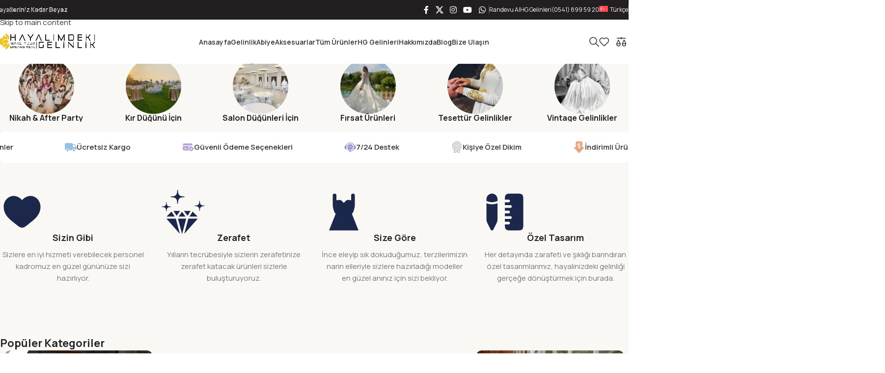

--- FILE ---
content_type: text/html; charset=UTF-8
request_url: https://www.hayalimdekigelinlik.com/
body_size: 107644
content:
<!DOCTYPE html>
<html lang="tr-TR" prefix="og: https://ogp.me/ns#">
<head><meta charset="UTF-8"><script>if(navigator.userAgent.match(/MSIE|Internet Explorer/i)||navigator.userAgent.match(/Trident\/7\..*?rv:11/i)){var href=document.location.href;if(!href.match(/[?&]nowprocket/)){if(href.indexOf("?")==-1){if(href.indexOf("#")==-1){document.location.href=href+"?nowprocket=1"}else{document.location.href=href.replace("#","?nowprocket=1#")}}else{if(href.indexOf("#")==-1){document.location.href=href+"&nowprocket=1"}else{document.location.href=href.replace("#","&nowprocket=1#")}}}}</script><script>(()=>{class RocketLazyLoadScripts{constructor(){this.v="2.0.4",this.userEvents=["keydown","keyup","mousedown","mouseup","mousemove","mouseover","mouseout","touchmove","touchstart","touchend","touchcancel","wheel","click","dblclick","input"],this.attributeEvents=["onblur","onclick","oncontextmenu","ondblclick","onfocus","onmousedown","onmouseenter","onmouseleave","onmousemove","onmouseout","onmouseover","onmouseup","onmousewheel","onscroll","onsubmit"]}async t(){this.i(),this.o(),/iP(ad|hone)/.test(navigator.userAgent)&&this.h(),this.u(),this.l(this),this.m(),this.k(this),this.p(this),this._(),await Promise.all([this.R(),this.L()]),this.lastBreath=Date.now(),this.S(this),this.P(),this.D(),this.O(),this.M(),await this.C(this.delayedScripts.normal),await this.C(this.delayedScripts.defer),await this.C(this.delayedScripts.async),await this.T(),await this.F(),await this.j(),await this.A(),window.dispatchEvent(new Event("rocket-allScriptsLoaded")),this.everythingLoaded=!0,this.lastTouchEnd&&await new Promise(t=>setTimeout(t,500-Date.now()+this.lastTouchEnd)),this.I(),this.H(),this.U(),this.W()}i(){this.CSPIssue=sessionStorage.getItem("rocketCSPIssue"),document.addEventListener("securitypolicyviolation",t=>{this.CSPIssue||"script-src-elem"!==t.violatedDirective||"data"!==t.blockedURI||(this.CSPIssue=!0,sessionStorage.setItem("rocketCSPIssue",!0))},{isRocket:!0})}o(){window.addEventListener("pageshow",t=>{this.persisted=t.persisted,this.realWindowLoadedFired=!0},{isRocket:!0}),window.addEventListener("pagehide",()=>{this.onFirstUserAction=null},{isRocket:!0})}h(){let t;function e(e){t=e}window.addEventListener("touchstart",e,{isRocket:!0}),window.addEventListener("touchend",function i(o){o.changedTouches[0]&&t.changedTouches[0]&&Math.abs(o.changedTouches[0].pageX-t.changedTouches[0].pageX)<10&&Math.abs(o.changedTouches[0].pageY-t.changedTouches[0].pageY)<10&&o.timeStamp-t.timeStamp<200&&(window.removeEventListener("touchstart",e,{isRocket:!0}),window.removeEventListener("touchend",i,{isRocket:!0}),"INPUT"===o.target.tagName&&"text"===o.target.type||(o.target.dispatchEvent(new TouchEvent("touchend",{target:o.target,bubbles:!0})),o.target.dispatchEvent(new MouseEvent("mouseover",{target:o.target,bubbles:!0})),o.target.dispatchEvent(new PointerEvent("click",{target:o.target,bubbles:!0,cancelable:!0,detail:1,clientX:o.changedTouches[0].clientX,clientY:o.changedTouches[0].clientY})),event.preventDefault()))},{isRocket:!0})}q(t){this.userActionTriggered||("mousemove"!==t.type||this.firstMousemoveIgnored?"keyup"===t.type||"mouseover"===t.type||"mouseout"===t.type||(this.userActionTriggered=!0,this.onFirstUserAction&&this.onFirstUserAction()):this.firstMousemoveIgnored=!0),"click"===t.type&&t.preventDefault(),t.stopPropagation(),t.stopImmediatePropagation(),"touchstart"===this.lastEvent&&"touchend"===t.type&&(this.lastTouchEnd=Date.now()),"click"===t.type&&(this.lastTouchEnd=0),this.lastEvent=t.type,t.composedPath&&t.composedPath()[0].getRootNode()instanceof ShadowRoot&&(t.rocketTarget=t.composedPath()[0]),this.savedUserEvents.push(t)}u(){this.savedUserEvents=[],this.userEventHandler=this.q.bind(this),this.userEvents.forEach(t=>window.addEventListener(t,this.userEventHandler,{passive:!1,isRocket:!0})),document.addEventListener("visibilitychange",this.userEventHandler,{isRocket:!0})}U(){this.userEvents.forEach(t=>window.removeEventListener(t,this.userEventHandler,{passive:!1,isRocket:!0})),document.removeEventListener("visibilitychange",this.userEventHandler,{isRocket:!0}),this.savedUserEvents.forEach(t=>{(t.rocketTarget||t.target).dispatchEvent(new window[t.constructor.name](t.type,t))})}m(){const t="return false",e=Array.from(this.attributeEvents,t=>"data-rocket-"+t),i="["+this.attributeEvents.join("],[")+"]",o="[data-rocket-"+this.attributeEvents.join("],[data-rocket-")+"]",s=(e,i,o)=>{o&&o!==t&&(e.setAttribute("data-rocket-"+i,o),e["rocket"+i]=new Function("event",o),e.setAttribute(i,t))};new MutationObserver(t=>{for(const n of t)"attributes"===n.type&&(n.attributeName.startsWith("data-rocket-")||this.everythingLoaded?n.attributeName.startsWith("data-rocket-")&&this.everythingLoaded&&this.N(n.target,n.attributeName.substring(12)):s(n.target,n.attributeName,n.target.getAttribute(n.attributeName))),"childList"===n.type&&n.addedNodes.forEach(t=>{if(t.nodeType===Node.ELEMENT_NODE)if(this.everythingLoaded)for(const i of[t,...t.querySelectorAll(o)])for(const t of i.getAttributeNames())e.includes(t)&&this.N(i,t.substring(12));else for(const e of[t,...t.querySelectorAll(i)])for(const t of e.getAttributeNames())this.attributeEvents.includes(t)&&s(e,t,e.getAttribute(t))})}).observe(document,{subtree:!0,childList:!0,attributeFilter:[...this.attributeEvents,...e]})}I(){this.attributeEvents.forEach(t=>{document.querySelectorAll("[data-rocket-"+t+"]").forEach(e=>{this.N(e,t)})})}N(t,e){const i=t.getAttribute("data-rocket-"+e);i&&(t.setAttribute(e,i),t.removeAttribute("data-rocket-"+e))}k(t){Object.defineProperty(HTMLElement.prototype,"onclick",{get(){return this.rocketonclick||null},set(e){this.rocketonclick=e,this.setAttribute(t.everythingLoaded?"onclick":"data-rocket-onclick","this.rocketonclick(event)")}})}S(t){function e(e,i){let o=e[i];e[i]=null,Object.defineProperty(e,i,{get:()=>o,set(s){t.everythingLoaded?o=s:e["rocket"+i]=o=s}})}e(document,"onreadystatechange"),e(window,"onload"),e(window,"onpageshow");try{Object.defineProperty(document,"readyState",{get:()=>t.rocketReadyState,set(e){t.rocketReadyState=e},configurable:!0}),document.readyState="loading"}catch(t){console.log("WPRocket DJE readyState conflict, bypassing")}}l(t){this.originalAddEventListener=EventTarget.prototype.addEventListener,this.originalRemoveEventListener=EventTarget.prototype.removeEventListener,this.savedEventListeners=[],EventTarget.prototype.addEventListener=function(e,i,o){o&&o.isRocket||!t.B(e,this)&&!t.userEvents.includes(e)||t.B(e,this)&&!t.userActionTriggered||e.startsWith("rocket-")||t.everythingLoaded?t.originalAddEventListener.call(this,e,i,o):(t.savedEventListeners.push({target:this,remove:!1,type:e,func:i,options:o}),"mouseenter"!==e&&"mouseleave"!==e||t.originalAddEventListener.call(this,e,t.savedUserEvents.push,o))},EventTarget.prototype.removeEventListener=function(e,i,o){o&&o.isRocket||!t.B(e,this)&&!t.userEvents.includes(e)||t.B(e,this)&&!t.userActionTriggered||e.startsWith("rocket-")||t.everythingLoaded?t.originalRemoveEventListener.call(this,e,i,o):t.savedEventListeners.push({target:this,remove:!0,type:e,func:i,options:o})}}J(t,e){this.savedEventListeners=this.savedEventListeners.filter(i=>{let o=i.type,s=i.target||window;return e!==o||t!==s||(this.B(o,s)&&(i.type="rocket-"+o),this.$(i),!1)})}H(){EventTarget.prototype.addEventListener=this.originalAddEventListener,EventTarget.prototype.removeEventListener=this.originalRemoveEventListener,this.savedEventListeners.forEach(t=>this.$(t))}$(t){t.remove?this.originalRemoveEventListener.call(t.target,t.type,t.func,t.options):this.originalAddEventListener.call(t.target,t.type,t.func,t.options)}p(t){let e;function i(e){return t.everythingLoaded?e:e.split(" ").map(t=>"load"===t||t.startsWith("load.")?"rocket-jquery-load":t).join(" ")}function o(o){function s(e){const s=o.fn[e];o.fn[e]=o.fn.init.prototype[e]=function(){return this[0]===window&&t.userActionTriggered&&("string"==typeof arguments[0]||arguments[0]instanceof String?arguments[0]=i(arguments[0]):"object"==typeof arguments[0]&&Object.keys(arguments[0]).forEach(t=>{const e=arguments[0][t];delete arguments[0][t],arguments[0][i(t)]=e})),s.apply(this,arguments),this}}if(o&&o.fn&&!t.allJQueries.includes(o)){const e={DOMContentLoaded:[],"rocket-DOMContentLoaded":[]};for(const t in e)document.addEventListener(t,()=>{e[t].forEach(t=>t())},{isRocket:!0});o.fn.ready=o.fn.init.prototype.ready=function(i){function s(){parseInt(o.fn.jquery)>2?setTimeout(()=>i.bind(document)(o)):i.bind(document)(o)}return"function"==typeof i&&(t.realDomReadyFired?!t.userActionTriggered||t.fauxDomReadyFired?s():e["rocket-DOMContentLoaded"].push(s):e.DOMContentLoaded.push(s)),o([])},s("on"),s("one"),s("off"),t.allJQueries.push(o)}e=o}t.allJQueries=[],o(window.jQuery),Object.defineProperty(window,"jQuery",{get:()=>e,set(t){o(t)}})}P(){const t=new Map;document.write=document.writeln=function(e){const i=document.currentScript,o=document.createRange(),s=i.parentElement;let n=t.get(i);void 0===n&&(n=i.nextSibling,t.set(i,n));const c=document.createDocumentFragment();o.setStart(c,0),c.appendChild(o.createContextualFragment(e)),s.insertBefore(c,n)}}async R(){return new Promise(t=>{this.userActionTriggered?t():this.onFirstUserAction=t})}async L(){return new Promise(t=>{document.addEventListener("DOMContentLoaded",()=>{this.realDomReadyFired=!0,t()},{isRocket:!0})})}async j(){return this.realWindowLoadedFired?Promise.resolve():new Promise(t=>{window.addEventListener("load",t,{isRocket:!0})})}M(){this.pendingScripts=[];this.scriptsMutationObserver=new MutationObserver(t=>{for(const e of t)e.addedNodes.forEach(t=>{"SCRIPT"!==t.tagName||t.noModule||t.isWPRocket||this.pendingScripts.push({script:t,promise:new Promise(e=>{const i=()=>{const i=this.pendingScripts.findIndex(e=>e.script===t);i>=0&&this.pendingScripts.splice(i,1),e()};t.addEventListener("load",i,{isRocket:!0}),t.addEventListener("error",i,{isRocket:!0}),setTimeout(i,1e3)})})})}),this.scriptsMutationObserver.observe(document,{childList:!0,subtree:!0})}async F(){await this.X(),this.pendingScripts.length?(await this.pendingScripts[0].promise,await this.F()):this.scriptsMutationObserver.disconnect()}D(){this.delayedScripts={normal:[],async:[],defer:[]},document.querySelectorAll("script[type$=rocketlazyloadscript]").forEach(t=>{t.hasAttribute("data-rocket-src")?t.hasAttribute("async")&&!1!==t.async?this.delayedScripts.async.push(t):t.hasAttribute("defer")&&!1!==t.defer||"module"===t.getAttribute("data-rocket-type")?this.delayedScripts.defer.push(t):this.delayedScripts.normal.push(t):this.delayedScripts.normal.push(t)})}async _(){await this.L();let t=[];document.querySelectorAll("script[type$=rocketlazyloadscript][data-rocket-src]").forEach(e=>{let i=e.getAttribute("data-rocket-src");if(i&&!i.startsWith("data:")){i.startsWith("//")&&(i=location.protocol+i);try{const o=new URL(i).origin;o!==location.origin&&t.push({src:o,crossOrigin:e.crossOrigin||"module"===e.getAttribute("data-rocket-type")})}catch(t){}}}),t=[...new Map(t.map(t=>[JSON.stringify(t),t])).values()],this.Y(t,"preconnect")}async G(t){if(await this.K(),!0!==t.noModule||!("noModule"in HTMLScriptElement.prototype))return new Promise(e=>{let i;function o(){(i||t).setAttribute("data-rocket-status","executed"),e()}try{if(navigator.userAgent.includes("Firefox/")||""===navigator.vendor||this.CSPIssue)i=document.createElement("script"),[...t.attributes].forEach(t=>{let e=t.nodeName;"type"!==e&&("data-rocket-type"===e&&(e="type"),"data-rocket-src"===e&&(e="src"),i.setAttribute(e,t.nodeValue))}),t.text&&(i.text=t.text),t.nonce&&(i.nonce=t.nonce),i.hasAttribute("src")?(i.addEventListener("load",o,{isRocket:!0}),i.addEventListener("error",()=>{i.setAttribute("data-rocket-status","failed-network"),e()},{isRocket:!0}),setTimeout(()=>{i.isConnected||e()},1)):(i.text=t.text,o()),i.isWPRocket=!0,t.parentNode.replaceChild(i,t);else{const i=t.getAttribute("data-rocket-type"),s=t.getAttribute("data-rocket-src");i?(t.type=i,t.removeAttribute("data-rocket-type")):t.removeAttribute("type"),t.addEventListener("load",o,{isRocket:!0}),t.addEventListener("error",i=>{this.CSPIssue&&i.target.src.startsWith("data:")?(console.log("WPRocket: CSP fallback activated"),t.removeAttribute("src"),this.G(t).then(e)):(t.setAttribute("data-rocket-status","failed-network"),e())},{isRocket:!0}),s?(t.fetchPriority="high",t.removeAttribute("data-rocket-src"),t.src=s):t.src="data:text/javascript;base64,"+window.btoa(unescape(encodeURIComponent(t.text)))}}catch(i){t.setAttribute("data-rocket-status","failed-transform"),e()}});t.setAttribute("data-rocket-status","skipped")}async C(t){const e=t.shift();return e?(e.isConnected&&await this.G(e),this.C(t)):Promise.resolve()}O(){this.Y([...this.delayedScripts.normal,...this.delayedScripts.defer,...this.delayedScripts.async],"preload")}Y(t,e){this.trash=this.trash||[];let i=!0;var o=document.createDocumentFragment();t.forEach(t=>{const s=t.getAttribute&&t.getAttribute("data-rocket-src")||t.src;if(s&&!s.startsWith("data:")){const n=document.createElement("link");n.href=s,n.rel=e,"preconnect"!==e&&(n.as="script",n.fetchPriority=i?"high":"low"),t.getAttribute&&"module"===t.getAttribute("data-rocket-type")&&(n.crossOrigin=!0),t.crossOrigin&&(n.crossOrigin=t.crossOrigin),t.integrity&&(n.integrity=t.integrity),t.nonce&&(n.nonce=t.nonce),o.appendChild(n),this.trash.push(n),i=!1}}),document.head.appendChild(o)}W(){this.trash.forEach(t=>t.remove())}async T(){try{document.readyState="interactive"}catch(t){}this.fauxDomReadyFired=!0;try{await this.K(),this.J(document,"readystatechange"),document.dispatchEvent(new Event("rocket-readystatechange")),await this.K(),document.rocketonreadystatechange&&document.rocketonreadystatechange(),await this.K(),this.J(document,"DOMContentLoaded"),document.dispatchEvent(new Event("rocket-DOMContentLoaded")),await this.K(),this.J(window,"DOMContentLoaded"),window.dispatchEvent(new Event("rocket-DOMContentLoaded"))}catch(t){console.error(t)}}async A(){try{document.readyState="complete"}catch(t){}try{await this.K(),this.J(document,"readystatechange"),document.dispatchEvent(new Event("rocket-readystatechange")),await this.K(),document.rocketonreadystatechange&&document.rocketonreadystatechange(),await this.K(),this.J(window,"load"),window.dispatchEvent(new Event("rocket-load")),await this.K(),window.rocketonload&&window.rocketonload(),await this.K(),this.allJQueries.forEach(t=>t(window).trigger("rocket-jquery-load")),await this.K(),this.J(window,"pageshow");const t=new Event("rocket-pageshow");t.persisted=this.persisted,window.dispatchEvent(t),await this.K(),window.rocketonpageshow&&window.rocketonpageshow({persisted:this.persisted})}catch(t){console.error(t)}}async K(){Date.now()-this.lastBreath>45&&(await this.X(),this.lastBreath=Date.now())}async X(){return document.hidden?new Promise(t=>setTimeout(t)):new Promise(t=>requestAnimationFrame(t))}B(t,e){return e===document&&"readystatechange"===t||(e===document&&"DOMContentLoaded"===t||(e===window&&"DOMContentLoaded"===t||(e===window&&"load"===t||e===window&&"pageshow"===t)))}static run(){(new RocketLazyLoadScripts).t()}}RocketLazyLoadScripts.run()})();</script>
	
	<link rel="profile" href="https://gmpg.org/xfn/11">
	<link rel="pingback" href="https://www.hayalimdekigelinlik.com/xmlrpc.php">

	<link rel="alternate" hreflang="tr" href="https://www.hayalimdekigelinlik.com/" />
<link rel="alternate" hreflang="en" href="https://www.hayalimdekigelinlik.com/en/" />
<link rel="alternate" hreflang="x-default" href="https://www.hayalimdekigelinlik.com/" />

<!-- Rank Math PRO tarafından Arama Motoru Optimizasyonu - https://rankmath.com/ -->
<title>İstanbul Gelinlik Mağazası | Hayalimdeki Gelinlik</title>
<link data-rocket-prefetch href="https://fonts.googleapis.com" rel="dns-prefetch">
<link data-rocket-prefetch href="https://cdn.trustindex.io" rel="dns-prefetch">
<link data-rocket-preload as="style" href="https://fonts.googleapis.com/css2?family=Roboto:wght@400;700&#038;family=Inter:wght@500&#038;family=Comforter+Brush:wght@400&#038;display=swap" rel="preload">
<link data-rocket-preload as="style" href="https://fonts.googleapis.com/css?family=Manrope%3A400%2C600%2C700%7CLato%3A400%2C700&#038;display=swap" rel="preload">
<link href="https://fonts.googleapis.com/css2?family=Roboto:wght@400;700&#038;family=Inter:wght@500&#038;family=Comforter+Brush:wght@400&#038;display=swap" media="print" onload="this.media=&#039;all&#039;" rel="stylesheet">
<noscript data-wpr-hosted-gf-parameters=""><link rel="stylesheet" href="https://fonts.googleapis.com/css2?family=Roboto:wght@400;700&#038;family=Inter:wght@500&#038;family=Comforter+Brush:wght@400&#038;display=swap"></noscript>
<link href="https://fonts.googleapis.com/css?family=Manrope%3A400%2C600%2C700%7CLato%3A400%2C700&#038;display=swap" media="print" onload="this.media=&#039;all&#039;" rel="stylesheet">
<noscript data-wpr-hosted-gf-parameters=""><link rel="stylesheet" href="https://fonts.googleapis.com/css?family=Manrope%3A400%2C600%2C700%7CLato%3A400%2C700&#038;display=swap"></noscript><link rel="preload" data-rocket-preload as="image" href="https://www.hayalimdekigelinlik.com/wp-content/uploads/2024/03/Hg2-scaled.jpg" fetchpriority="high">
<meta name="description" content="İstanbul’un en çok tercih edilen gelinlik mağazası Hayalimdeki Gelinlik’te 2025 gelinlik modelleri, kişiye özel dikim ve ücretsiz prova fırsatı seni bekliyor!"/>
<meta name="robots" content="follow, index, max-snippet:-1, max-video-preview:-1, max-image-preview:large"/>
<link rel="canonical" href="https://www.hayalimdekigelinlik.com/" />
<meta property="og:locale" content="tr_TR" />
<meta property="og:type" content="website" />
<meta property="og:title" content="İstanbul Gelinlik Mağazası | Hayalimdeki Gelinlik" />
<meta property="og:description" content="İstanbul’un en çok tercih edilen gelinlik mağazası Hayalimdeki Gelinlik’te 2025 gelinlik modelleri, kişiye özel dikim ve ücretsiz prova fırsatı seni bekliyor!" />
<meta property="og:url" content="https://www.hayalimdekigelinlik.com/" />
<meta property="og:site_name" content="Hayalimdeki Gelinlik" />
<meta property="og:updated_time" content="2025-11-26T14:51:52+03:00" />
<meta property="og:image" content="https://www.hayalimdekigelinlik.com/wp-content/uploads/2025/07/Straplez-A-Kesim-Gelinlik-3.webp" />
<meta property="og:image:secure_url" content="https://www.hayalimdekigelinlik.com/wp-content/uploads/2025/07/Straplez-A-Kesim-Gelinlik-3.webp" />
<meta property="og:image:width" content="1154" />
<meta property="og:image:height" content="1732" />
<meta property="og:image:alt" content="İstanbul Gelinlik Mağazası | Hayalimdeki Gelinlik" />
<meta property="og:image:type" content="image/webp" />
<meta property="article:published_time" content="2024-03-01T12:51:52+03:00" />
<meta property="article:modified_time" content="2025-11-26T14:51:52+03:00" />
<meta name="twitter:card" content="summary_large_image" />
<meta name="twitter:title" content="İstanbul Gelinlik Mağazası | Hayalimdeki Gelinlik" />
<meta name="twitter:description" content="İstanbul’un en çok tercih edilen gelinlik mağazası Hayalimdeki Gelinlik’te 2025 gelinlik modelleri, kişiye özel dikim ve ücretsiz prova fırsatı seni bekliyor!" />
<meta name="twitter:image" content="https://www.hayalimdekigelinlik.com/wp-content/uploads/2025/07/Straplez-A-Kesim-Gelinlik-3.webp" />
<meta name="twitter:label1" content="Yazan" />
<meta name="twitter:data1" content="Hayalimdeki Gelinlik" />
<meta name="twitter:label2" content="Okuma süresi" />
<meta name="twitter:data2" content="20 dakika" />
<script type="application/ld+json" class="rank-math-schema-pro">{"@context":"https://schema.org","@graph":[{"@type":"Organization","@id":"https://www.hayalimdekigelinlik.com/#organization","name":"Hayalimdeki Gelinlik","url":"https://www.hayalimdekigelinlik.com"},{"@type":"WebSite","@id":"https://www.hayalimdekigelinlik.com/#website","url":"https://www.hayalimdekigelinlik.com","name":"Hayalimdeki Gelinlik","publisher":{"@id":"https://www.hayalimdekigelinlik.com/#organization"},"inLanguage":"tr","potentialAction":{"@type":"SearchAction","target":"https://www.hayalimdekigelinlik.com/?s={search_term_string}","query-input":"required name=search_term_string"}},{"@type":"ImageObject","@id":"https://www.hayalimdekigelinlik.com/wp-content/uploads/2025/07/Straplez-A-Kesim-Gelinlik-3.webp","url":"https://www.hayalimdekigelinlik.com/wp-content/uploads/2025/07/Straplez-A-Kesim-Gelinlik-3.webp","width":"1154","height":"1732","caption":"\u0130stanbul Gelinlik Ma\u011fazas\u0131 | Hayalimdeki Gelinlik","inLanguage":"tr"},{"@type":"WebPage","@id":"https://www.hayalimdekigelinlik.com/#webpage","url":"https://www.hayalimdekigelinlik.com/","name":"\u0130stanbul Gelinlik Ma\u011fazas\u0131 | Hayalimdeki Gelinlik","datePublished":"2024-03-01T12:51:52+03:00","dateModified":"2025-11-26T14:51:52+03:00","about":{"@id":"https://www.hayalimdekigelinlik.com/#organization"},"isPartOf":{"@id":"https://www.hayalimdekigelinlik.com/#website"},"primaryImageOfPage":{"@id":"https://www.hayalimdekigelinlik.com/wp-content/uploads/2025/07/Straplez-A-Kesim-Gelinlik-3.webp"},"inLanguage":"tr"},{"@type":"Person","@id":"https://www.hayalimdekigelinlik.com/author/hayalimdekigelinlik/","name":"Hayalimdeki Gelinlik","url":"https://www.hayalimdekigelinlik.com/author/hayalimdekigelinlik/","image":{"@type":"ImageObject","@id":"https://secure.gravatar.com/avatar/ef6120eb844ec85cfe3f12ab6866c2778d6c68fd4303edc74ce221fd9ae19563?s=96&amp;d=mm&amp;r=g","url":"https://secure.gravatar.com/avatar/ef6120eb844ec85cfe3f12ab6866c2778d6c68fd4303edc74ce221fd9ae19563?s=96&amp;d=mm&amp;r=g","caption":"Hayalimdeki Gelinlik","inLanguage":"tr"},"sameAs":["https://hayalimdekigelinlik.com/"],"worksFor":{"@id":"https://www.hayalimdekigelinlik.com/#organization"}},{"@type":"Article","headline":"\u0130stanbul Gelinlik Ma\u011fazas\u0131 | Hayalimdeki Gelinlik","keywords":"Gelinlik,Hayalimdeki Gelinlik","datePublished":"2024-03-01T12:51:52+03:00","dateModified":"2025-11-26T14:51:52+03:00","author":{"@id":"https://www.hayalimdekigelinlik.com/author/hayalimdekigelinlik/","name":"Hayalimdeki Gelinlik"},"publisher":{"@id":"https://www.hayalimdekigelinlik.com/#organization"},"description":"\u0130stanbul\u2019un en \u00e7ok tercih edilen gelinlik ma\u011fazas\u0131 Hayalimdeki Gelinlik\u2019te 2025 gelinlik modelleri, ki\u015fiye \u00f6zel dikim ve \u00fccretsiz prova f\u0131rsat\u0131 seni bekliyor!","name":"\u0130stanbul Gelinlik Ma\u011fazas\u0131 | Hayalimdeki Gelinlik","@id":"https://www.hayalimdekigelinlik.com/#richSnippet","isPartOf":{"@id":"https://www.hayalimdekigelinlik.com/#webpage"},"image":{"@id":"https://www.hayalimdekigelinlik.com/wp-content/uploads/2025/07/Straplez-A-Kesim-Gelinlik-3.webp"},"inLanguage":"tr","mainEntityOfPage":{"@id":"https://www.hayalimdekigelinlik.com/#webpage"}}]}</script>
<!-- /Rank Math WordPress SEO eklentisi -->

<link rel='dns-prefetch' href='//fonts.googleapis.com' />
<link href='https://fonts.gstatic.com' crossorigin rel='preconnect' />
<link rel="alternate" type="application/rss+xml" title="Hayalimdeki Gelinlik &raquo; akışı" href="https://www.hayalimdekigelinlik.com/feed/" />
<link rel="alternate" type="application/rss+xml" title="Hayalimdeki Gelinlik &raquo; yorum akışı" href="https://www.hayalimdekigelinlik.com/comments/feed/" />
<link rel="alternate" title="oEmbed (JSON)" type="application/json+oembed" href="https://www.hayalimdekigelinlik.com/wp-json/oembed/1.0/embed?url=https%3A%2F%2Fwww.hayalimdekigelinlik.com%2F" />
<link rel="alternate" title="oEmbed (XML)" type="text/xml+oembed" href="https://www.hayalimdekigelinlik.com/wp-json/oembed/1.0/embed?url=https%3A%2F%2Fwww.hayalimdekigelinlik.com%2F&#038;format=xml" />
<style id='wp-img-auto-sizes-contain-inline-css' type='text/css'>
img:is([sizes=auto i],[sizes^="auto," i]){contain-intrinsic-size:3000px 1500px}
/*# sourceURL=wp-img-auto-sizes-contain-inline-css */
</style>
<style id='safe-svg-svg-icon-style-inline-css' type='text/css'>
.safe-svg-cover{text-align:center}.safe-svg-cover .safe-svg-inside{display:inline-block;max-width:100%}.safe-svg-cover svg{fill:currentColor;height:100%;max-height:100%;max-width:100%;width:100%}

/*# sourceURL=https://www.hayalimdekigelinlik.com/wp-content/plugins/safe-svg/dist/safe-svg-block-frontend.css */
</style>
<style id='joinchat-button-style-inline-css' type='text/css'>
.wp-block-joinchat-button{border:none!important;text-align:center}.wp-block-joinchat-button figure{display:table;margin:0 auto;padding:0}.wp-block-joinchat-button figcaption{font:normal normal 400 .6em/2em var(--wp--preset--font-family--system-font,sans-serif);margin:0;padding:0}.wp-block-joinchat-button .joinchat-button__qr{background-color:#fff;border:6px solid #25d366;border-radius:30px;box-sizing:content-box;display:block;height:200px;margin:auto;overflow:hidden;padding:10px;width:200px}.wp-block-joinchat-button .joinchat-button__qr canvas,.wp-block-joinchat-button .joinchat-button__qr img{display:block;margin:auto}.wp-block-joinchat-button .joinchat-button__link{align-items:center;background-color:#25d366;border:6px solid #25d366;border-radius:30px;display:inline-flex;flex-flow:row nowrap;justify-content:center;line-height:1.25em;margin:0 auto;text-decoration:none}.wp-block-joinchat-button .joinchat-button__link:before{background:transparent var(--joinchat-ico) no-repeat center;background-size:100%;content:"";display:block;height:1.5em;margin:-.75em .75em -.75em 0;width:1.5em}.wp-block-joinchat-button figure+.joinchat-button__link{margin-top:10px}@media (orientation:landscape)and (min-height:481px),(orientation:portrait)and (min-width:481px){.wp-block-joinchat-button.joinchat-button--qr-only figure+.joinchat-button__link{display:none}}@media (max-width:480px),(orientation:landscape)and (max-height:480px){.wp-block-joinchat-button figure{display:none}}

/*# sourceURL=https://www.hayalimdekigelinlik.com/wp-content/plugins/creame-whatsapp-me/gutenberg/build/style-index.css */
</style>
<style id='global-styles-inline-css' type='text/css'>
:root{--wp--preset--aspect-ratio--square: 1;--wp--preset--aspect-ratio--4-3: 4/3;--wp--preset--aspect-ratio--3-4: 3/4;--wp--preset--aspect-ratio--3-2: 3/2;--wp--preset--aspect-ratio--2-3: 2/3;--wp--preset--aspect-ratio--16-9: 16/9;--wp--preset--aspect-ratio--9-16: 9/16;--wp--preset--color--black: #000000;--wp--preset--color--cyan-bluish-gray: #abb8c3;--wp--preset--color--white: #ffffff;--wp--preset--color--pale-pink: #f78da7;--wp--preset--color--vivid-red: #cf2e2e;--wp--preset--color--luminous-vivid-orange: #ff6900;--wp--preset--color--luminous-vivid-amber: #fcb900;--wp--preset--color--light-green-cyan: #7bdcb5;--wp--preset--color--vivid-green-cyan: #00d084;--wp--preset--color--pale-cyan-blue: #8ed1fc;--wp--preset--color--vivid-cyan-blue: #0693e3;--wp--preset--color--vivid-purple: #9b51e0;--wp--preset--gradient--vivid-cyan-blue-to-vivid-purple: linear-gradient(135deg,rgb(6,147,227) 0%,rgb(155,81,224) 100%);--wp--preset--gradient--light-green-cyan-to-vivid-green-cyan: linear-gradient(135deg,rgb(122,220,180) 0%,rgb(0,208,130) 100%);--wp--preset--gradient--luminous-vivid-amber-to-luminous-vivid-orange: linear-gradient(135deg,rgb(252,185,0) 0%,rgb(255,105,0) 100%);--wp--preset--gradient--luminous-vivid-orange-to-vivid-red: linear-gradient(135deg,rgb(255,105,0) 0%,rgb(207,46,46) 100%);--wp--preset--gradient--very-light-gray-to-cyan-bluish-gray: linear-gradient(135deg,rgb(238,238,238) 0%,rgb(169,184,195) 100%);--wp--preset--gradient--cool-to-warm-spectrum: linear-gradient(135deg,rgb(74,234,220) 0%,rgb(151,120,209) 20%,rgb(207,42,186) 40%,rgb(238,44,130) 60%,rgb(251,105,98) 80%,rgb(254,248,76) 100%);--wp--preset--gradient--blush-light-purple: linear-gradient(135deg,rgb(255,206,236) 0%,rgb(152,150,240) 100%);--wp--preset--gradient--blush-bordeaux: linear-gradient(135deg,rgb(254,205,165) 0%,rgb(254,45,45) 50%,rgb(107,0,62) 100%);--wp--preset--gradient--luminous-dusk: linear-gradient(135deg,rgb(255,203,112) 0%,rgb(199,81,192) 50%,rgb(65,88,208) 100%);--wp--preset--gradient--pale-ocean: linear-gradient(135deg,rgb(255,245,203) 0%,rgb(182,227,212) 50%,rgb(51,167,181) 100%);--wp--preset--gradient--electric-grass: linear-gradient(135deg,rgb(202,248,128) 0%,rgb(113,206,126) 100%);--wp--preset--gradient--midnight: linear-gradient(135deg,rgb(2,3,129) 0%,rgb(40,116,252) 100%);--wp--preset--font-size--small: 13px;--wp--preset--font-size--medium: 20px;--wp--preset--font-size--large: 36px;--wp--preset--font-size--x-large: 42px;--wp--preset--spacing--20: 0.44rem;--wp--preset--spacing--30: 0.67rem;--wp--preset--spacing--40: 1rem;--wp--preset--spacing--50: 1.5rem;--wp--preset--spacing--60: 2.25rem;--wp--preset--spacing--70: 3.38rem;--wp--preset--spacing--80: 5.06rem;--wp--preset--shadow--natural: 6px 6px 9px rgba(0, 0, 0, 0.2);--wp--preset--shadow--deep: 12px 12px 50px rgba(0, 0, 0, 0.4);--wp--preset--shadow--sharp: 6px 6px 0px rgba(0, 0, 0, 0.2);--wp--preset--shadow--outlined: 6px 6px 0px -3px rgb(255, 255, 255), 6px 6px rgb(0, 0, 0);--wp--preset--shadow--crisp: 6px 6px 0px rgb(0, 0, 0);}:where(body) { margin: 0; }.wp-site-blocks > .alignleft { float: left; margin-right: 2em; }.wp-site-blocks > .alignright { float: right; margin-left: 2em; }.wp-site-blocks > .aligncenter { justify-content: center; margin-left: auto; margin-right: auto; }:where(.is-layout-flex){gap: 0.5em;}:where(.is-layout-grid){gap: 0.5em;}.is-layout-flow > .alignleft{float: left;margin-inline-start: 0;margin-inline-end: 2em;}.is-layout-flow > .alignright{float: right;margin-inline-start: 2em;margin-inline-end: 0;}.is-layout-flow > .aligncenter{margin-left: auto !important;margin-right: auto !important;}.is-layout-constrained > .alignleft{float: left;margin-inline-start: 0;margin-inline-end: 2em;}.is-layout-constrained > .alignright{float: right;margin-inline-start: 2em;margin-inline-end: 0;}.is-layout-constrained > .aligncenter{margin-left: auto !important;margin-right: auto !important;}.is-layout-constrained > :where(:not(.alignleft):not(.alignright):not(.alignfull)){margin-left: auto !important;margin-right: auto !important;}body .is-layout-flex{display: flex;}.is-layout-flex{flex-wrap: wrap;align-items: center;}.is-layout-flex > :is(*, div){margin: 0;}body .is-layout-grid{display: grid;}.is-layout-grid > :is(*, div){margin: 0;}body{padding-top: 0px;padding-right: 0px;padding-bottom: 0px;padding-left: 0px;}a:where(:not(.wp-element-button)){text-decoration: none;}:root :where(.wp-element-button, .wp-block-button__link){background-color: #32373c;border-width: 0;color: #fff;font-family: inherit;font-size: inherit;font-style: inherit;font-weight: inherit;letter-spacing: inherit;line-height: inherit;padding-top: calc(0.667em + 2px);padding-right: calc(1.333em + 2px);padding-bottom: calc(0.667em + 2px);padding-left: calc(1.333em + 2px);text-decoration: none;text-transform: inherit;}.has-black-color{color: var(--wp--preset--color--black) !important;}.has-cyan-bluish-gray-color{color: var(--wp--preset--color--cyan-bluish-gray) !important;}.has-white-color{color: var(--wp--preset--color--white) !important;}.has-pale-pink-color{color: var(--wp--preset--color--pale-pink) !important;}.has-vivid-red-color{color: var(--wp--preset--color--vivid-red) !important;}.has-luminous-vivid-orange-color{color: var(--wp--preset--color--luminous-vivid-orange) !important;}.has-luminous-vivid-amber-color{color: var(--wp--preset--color--luminous-vivid-amber) !important;}.has-light-green-cyan-color{color: var(--wp--preset--color--light-green-cyan) !important;}.has-vivid-green-cyan-color{color: var(--wp--preset--color--vivid-green-cyan) !important;}.has-pale-cyan-blue-color{color: var(--wp--preset--color--pale-cyan-blue) !important;}.has-vivid-cyan-blue-color{color: var(--wp--preset--color--vivid-cyan-blue) !important;}.has-vivid-purple-color{color: var(--wp--preset--color--vivid-purple) !important;}.has-black-background-color{background-color: var(--wp--preset--color--black) !important;}.has-cyan-bluish-gray-background-color{background-color: var(--wp--preset--color--cyan-bluish-gray) !important;}.has-white-background-color{background-color: var(--wp--preset--color--white) !important;}.has-pale-pink-background-color{background-color: var(--wp--preset--color--pale-pink) !important;}.has-vivid-red-background-color{background-color: var(--wp--preset--color--vivid-red) !important;}.has-luminous-vivid-orange-background-color{background-color: var(--wp--preset--color--luminous-vivid-orange) !important;}.has-luminous-vivid-amber-background-color{background-color: var(--wp--preset--color--luminous-vivid-amber) !important;}.has-light-green-cyan-background-color{background-color: var(--wp--preset--color--light-green-cyan) !important;}.has-vivid-green-cyan-background-color{background-color: var(--wp--preset--color--vivid-green-cyan) !important;}.has-pale-cyan-blue-background-color{background-color: var(--wp--preset--color--pale-cyan-blue) !important;}.has-vivid-cyan-blue-background-color{background-color: var(--wp--preset--color--vivid-cyan-blue) !important;}.has-vivid-purple-background-color{background-color: var(--wp--preset--color--vivid-purple) !important;}.has-black-border-color{border-color: var(--wp--preset--color--black) !important;}.has-cyan-bluish-gray-border-color{border-color: var(--wp--preset--color--cyan-bluish-gray) !important;}.has-white-border-color{border-color: var(--wp--preset--color--white) !important;}.has-pale-pink-border-color{border-color: var(--wp--preset--color--pale-pink) !important;}.has-vivid-red-border-color{border-color: var(--wp--preset--color--vivid-red) !important;}.has-luminous-vivid-orange-border-color{border-color: var(--wp--preset--color--luminous-vivid-orange) !important;}.has-luminous-vivid-amber-border-color{border-color: var(--wp--preset--color--luminous-vivid-amber) !important;}.has-light-green-cyan-border-color{border-color: var(--wp--preset--color--light-green-cyan) !important;}.has-vivid-green-cyan-border-color{border-color: var(--wp--preset--color--vivid-green-cyan) !important;}.has-pale-cyan-blue-border-color{border-color: var(--wp--preset--color--pale-cyan-blue) !important;}.has-vivid-cyan-blue-border-color{border-color: var(--wp--preset--color--vivid-cyan-blue) !important;}.has-vivid-purple-border-color{border-color: var(--wp--preset--color--vivid-purple) !important;}.has-vivid-cyan-blue-to-vivid-purple-gradient-background{background: var(--wp--preset--gradient--vivid-cyan-blue-to-vivid-purple) !important;}.has-light-green-cyan-to-vivid-green-cyan-gradient-background{background: var(--wp--preset--gradient--light-green-cyan-to-vivid-green-cyan) !important;}.has-luminous-vivid-amber-to-luminous-vivid-orange-gradient-background{background: var(--wp--preset--gradient--luminous-vivid-amber-to-luminous-vivid-orange) !important;}.has-luminous-vivid-orange-to-vivid-red-gradient-background{background: var(--wp--preset--gradient--luminous-vivid-orange-to-vivid-red) !important;}.has-very-light-gray-to-cyan-bluish-gray-gradient-background{background: var(--wp--preset--gradient--very-light-gray-to-cyan-bluish-gray) !important;}.has-cool-to-warm-spectrum-gradient-background{background: var(--wp--preset--gradient--cool-to-warm-spectrum) !important;}.has-blush-light-purple-gradient-background{background: var(--wp--preset--gradient--blush-light-purple) !important;}.has-blush-bordeaux-gradient-background{background: var(--wp--preset--gradient--blush-bordeaux) !important;}.has-luminous-dusk-gradient-background{background: var(--wp--preset--gradient--luminous-dusk) !important;}.has-pale-ocean-gradient-background{background: var(--wp--preset--gradient--pale-ocean) !important;}.has-electric-grass-gradient-background{background: var(--wp--preset--gradient--electric-grass) !important;}.has-midnight-gradient-background{background: var(--wp--preset--gradient--midnight) !important;}.has-small-font-size{font-size: var(--wp--preset--font-size--small) !important;}.has-medium-font-size{font-size: var(--wp--preset--font-size--medium) !important;}.has-large-font-size{font-size: var(--wp--preset--font-size--large) !important;}.has-x-large-font-size{font-size: var(--wp--preset--font-size--x-large) !important;}
:where(.wp-block-post-template.is-layout-flex){gap: 1.25em;}:where(.wp-block-post-template.is-layout-grid){gap: 1.25em;}
:where(.wp-block-term-template.is-layout-flex){gap: 1.25em;}:where(.wp-block-term-template.is-layout-grid){gap: 1.25em;}
:where(.wp-block-columns.is-layout-flex){gap: 2em;}:where(.wp-block-columns.is-layout-grid){gap: 2em;}
:root :where(.wp-block-pullquote){font-size: 1.5em;line-height: 1.6;}
/*# sourceURL=global-styles-inline-css */
</style>
<link data-minify="1" rel='stylesheet' id='sr7css-css' href='https://www.hayalimdekigelinlik.com/wp-content/cache/min/1/wp-content/plugins/revslider/public/css/sr7.css?ver=1768271578' type='text/css' media='all' />
<style id='woocommerce-inline-inline-css' type='text/css'>
.woocommerce form .form-row .required { visibility: visible; }
/*# sourceURL=woocommerce-inline-inline-css */
</style>
<link rel='stylesheet' id='wpml-legacy-horizontal-list-0-css' href='https://www.hayalimdekigelinlik.com/wp-content/plugins/sitepress-multilingual-cms/templates/language-switchers/legacy-list-horizontal/style.min.css?ver=1' type='text/css' media='all' />
<link rel='stylesheet' id='wpml-menu-item-0-css' href='https://www.hayalimdekigelinlik.com/wp-content/plugins/sitepress-multilingual-cms/templates/language-switchers/menu-item/style.min.css?ver=1' type='text/css' media='all' />
<link rel='stylesheet' id='elementor-frontend-css' href='https://www.hayalimdekigelinlik.com/wp-content/uploads/elementor/css/custom-frontend.min.css?ver=1768271571' type='text/css' media='all' />
<link data-minify="1" rel='stylesheet' id='elementor-post-10-css' href='https://www.hayalimdekigelinlik.com/wp-content/cache/min/1/wp-content/uploads/elementor/css/post-10.css?ver=1768271578' type='text/css' media='all' />
<link data-minify="1" rel='stylesheet' id='swiper-css' href='https://www.hayalimdekigelinlik.com/wp-content/cache/min/1/wp-content/plugins/elementor/assets/lib/swiper/v8/css/swiper.min.css?ver=1768271624' type='text/css' media='all' />
<link rel='stylesheet' id='e-swiper-css' href='https://www.hayalimdekigelinlik.com/wp-content/plugins/elementor/assets/css/conditionals/e-swiper.min.css?ver=3.34.0' type='text/css' media='all' />
<link rel='stylesheet' id='widget-loop-common-css' href='https://www.hayalimdekigelinlik.com/wp-content/plugins/elementor-pro/assets/css/widget-loop-common.min.css?ver=3.34.0' type='text/css' media='all' />
<link rel='stylesheet' id='widget-loop-carousel-css' href='https://www.hayalimdekigelinlik.com/wp-content/plugins/elementor-pro/assets/css/widget-loop-carousel.min.css?ver=3.34.0' type='text/css' media='all' />
<link rel='stylesheet' id='widget-loop-grid-css' href='https://www.hayalimdekigelinlik.com/wp-content/uploads/elementor/css/custom-pro-widget-loop-grid.min.css?ver=1768271571' type='text/css' media='all' />
<link data-minify="1" rel='stylesheet' id='elementor-post-1069-css' href='https://www.hayalimdekigelinlik.com/wp-content/cache/min/1/wp-content/uploads/elementor/css/post-1069.css?ver=1768271626' type='text/css' media='all' />
<link rel='stylesheet' id='eael-general-css' href='https://www.hayalimdekigelinlik.com/wp-content/plugins/essential-addons-for-elementor-lite/assets/front-end/css/view/general.min.css?ver=6.5.5' type='text/css' media='all' />
<link rel='stylesheet' id='wd-style-base-css' href='https://www.hayalimdekigelinlik.com/wp-content/themes/woodmart/css/parts/base.min.css?ver=8.3.5' type='text/css' media='all' />
<link rel='stylesheet' id='wd-helpers-wpb-elem-css' href='https://www.hayalimdekigelinlik.com/wp-content/themes/woodmart/css/parts/helpers-wpb-elem.min.css?ver=8.3.5' type='text/css' media='all' />
<link rel='stylesheet' id='wd-lazy-loading-css' href='https://www.hayalimdekigelinlik.com/wp-content/themes/woodmart/css/parts/opt-lazy-load.min.css?ver=8.3.5' type='text/css' media='all' />
<link rel='stylesheet' id='wd-revolution-slider-css' href='https://www.hayalimdekigelinlik.com/wp-content/themes/woodmart/css/parts/int-rev-slider.min.css?ver=8.3.5' type='text/css' media='all' />
<link rel='stylesheet' id='wd-int-wpml-curr-switch-css' href='https://www.hayalimdekigelinlik.com/wp-content/themes/woodmart/css/parts/int-wpml-curr-switch.min.css?ver=8.3.5' type='text/css' media='all' />
<link rel='stylesheet' id='wd-elementor-base-css' href='https://www.hayalimdekigelinlik.com/wp-content/themes/woodmart/css/parts/int-elem-base.min.css?ver=8.3.5' type='text/css' media='all' />
<link rel='stylesheet' id='wd-elementor-pro-base-css' href='https://www.hayalimdekigelinlik.com/wp-content/themes/woodmart/css/parts/int-elementor-pro.min.css?ver=8.3.5' type='text/css' media='all' />
<link rel='stylesheet' id='wd-int-wordfence-css' href='https://www.hayalimdekigelinlik.com/wp-content/themes/woodmart/css/parts/int-wordfence.min.css?ver=8.3.5' type='text/css' media='all' />
<link rel='stylesheet' id='wd-woocommerce-base-css' href='https://www.hayalimdekigelinlik.com/wp-content/themes/woodmart/css/parts/woocommerce-base.min.css?ver=8.3.5' type='text/css' media='all' />
<link rel='stylesheet' id='wd-mod-star-rating-css' href='https://www.hayalimdekigelinlik.com/wp-content/themes/woodmart/css/parts/mod-star-rating.min.css?ver=8.3.5' type='text/css' media='all' />
<link rel='stylesheet' id='wd-woocommerce-block-notices-css' href='https://www.hayalimdekigelinlik.com/wp-content/themes/woodmart/css/parts/woo-mod-block-notices.min.css?ver=8.3.5' type='text/css' media='all' />
<link rel='stylesheet' id='wd-woo-opt-free-progress-bar-css' href='https://www.hayalimdekigelinlik.com/wp-content/themes/woodmart/css/parts/woo-opt-free-progress-bar.min.css?ver=8.3.5' type='text/css' media='all' />
<link rel='stylesheet' id='wd-woo-mod-progress-bar-css' href='https://www.hayalimdekigelinlik.com/wp-content/themes/woodmart/css/parts/woo-mod-progress-bar.min.css?ver=8.3.5' type='text/css' media='all' />
<link rel='stylesheet' id='wd-woo-mod-shop-attributes-css' href='https://www.hayalimdekigelinlik.com/wp-content/themes/woodmart/css/parts/woo-mod-shop-attributes.min.css?ver=8.3.5' type='text/css' media='all' />
<link rel='stylesheet' id='wd-wp-blocks-css' href='https://www.hayalimdekigelinlik.com/wp-content/themes/woodmart/css/parts/wp-blocks.min.css?ver=8.3.5' type='text/css' media='all' />
<link rel='stylesheet' id='child-style-css' href='https://www.hayalimdekigelinlik.com/wp-content/themes/woodmart-child/style.css?ver=8.3.5' type='text/css' media='all' />
<link rel='stylesheet' id='wd-header-base-css' href='https://www.hayalimdekigelinlik.com/wp-content/themes/woodmart/css/parts/header-base.min.css?ver=8.3.5' type='text/css' media='all' />
<link rel='stylesheet' id='wd-mod-tools-css' href='https://www.hayalimdekigelinlik.com/wp-content/themes/woodmart/css/parts/mod-tools.min.css?ver=8.3.5' type='text/css' media='all' />
<link rel='stylesheet' id='wd-header-elements-base-css' href='https://www.hayalimdekigelinlik.com/wp-content/themes/woodmart/css/parts/header-el-base.min.css?ver=8.3.5' type='text/css' media='all' />
<link rel='stylesheet' id='wd-social-icons-css' href='https://www.hayalimdekigelinlik.com/wp-content/themes/woodmart/css/parts/el-social-icons.min.css?ver=8.3.5' type='text/css' media='all' />
<link rel='stylesheet' id='wd-mod-nav-menu-label-css' href='https://www.hayalimdekigelinlik.com/wp-content/themes/woodmart/css/parts/mod-nav-menu-label.min.css?ver=8.3.5' type='text/css' media='all' />
<link rel='stylesheet' id='wd-banner-css' href='https://www.hayalimdekigelinlik.com/wp-content/themes/woodmart/css/parts/el-banner.min.css?ver=8.3.5' type='text/css' media='all' />
<link rel='stylesheet' id='wd-banner-style-mask-and-shadow-css' href='https://www.hayalimdekigelinlik.com/wp-content/themes/woodmart/css/parts/el-banner-style-mask-and-shadow.min.css?ver=8.3.5' type='text/css' media='all' />
<link rel='stylesheet' id='wd-banner-hover-zoom-css' href='https://www.hayalimdekigelinlik.com/wp-content/themes/woodmart/css/parts/el-banner-hover-zoom.min.css?ver=8.3.5' type='text/css' media='all' />
<link rel='stylesheet' id='wd-button-css' href='https://www.hayalimdekigelinlik.com/wp-content/themes/woodmart/css/parts/el-button.min.css?ver=8.3.5' type='text/css' media='all' />
<link rel='stylesheet' id='wd-header-search-css' href='https://www.hayalimdekigelinlik.com/wp-content/themes/woodmart/css/parts/header-el-search.min.css?ver=8.3.5' type='text/css' media='all' />
<link rel='stylesheet' id='wd-header-mobile-nav-dropdown-css' href='https://www.hayalimdekigelinlik.com/wp-content/themes/woodmart/css/parts/header-el-mobile-nav-dropdown.min.css?ver=8.3.5' type='text/css' media='all' />
<link rel='stylesheet' id='wd-marquee-css' href='https://www.hayalimdekigelinlik.com/wp-content/themes/woodmart/css/parts/el-marquee.min.css?ver=8.3.5' type='text/css' media='all' />
<link rel='stylesheet' id='wd-info-box-css' href='https://www.hayalimdekigelinlik.com/wp-content/themes/woodmart/css/parts/el-info-box.min.css?ver=8.3.5' type='text/css' media='all' />
<link rel='stylesheet' id='wd-section-title-css' href='https://www.hayalimdekigelinlik.com/wp-content/themes/woodmart/css/parts/el-section-title.min.css?ver=8.3.5' type='text/css' media='all' />
<link rel='stylesheet' id='wd-woo-opt-products-bg-css' href='https://www.hayalimdekigelinlik.com/wp-content/themes/woodmart/css/parts/woo-opt-products-bg.min.css?ver=8.3.5' type='text/css' media='all' />
<link rel='stylesheet' id='wd-categories-loop-center-css' href='https://www.hayalimdekigelinlik.com/wp-content/themes/woodmart/css/parts/woo-categories-loop-center-old.min.css?ver=8.3.5' type='text/css' media='all' />
<link rel='stylesheet' id='wd-woo-categories-loop-css' href='https://www.hayalimdekigelinlik.com/wp-content/themes/woodmart/css/parts/woo-categories-loop.min.css?ver=8.3.5' type='text/css' media='all' />
<link rel='stylesheet' id='wd-categories-loop-css' href='https://www.hayalimdekigelinlik.com/wp-content/themes/woodmart/css/parts/woo-categories-loop-old.min.css?ver=8.3.5' type='text/css' media='all' />
<link rel='stylesheet' id='wd-swiper-css' href='https://www.hayalimdekigelinlik.com/wp-content/themes/woodmart/css/parts/lib-swiper.min.css?ver=8.3.5' type='text/css' media='all' />
<link rel='stylesheet' id='wd-swiper-arrows-css' href='https://www.hayalimdekigelinlik.com/wp-content/themes/woodmart/css/parts/lib-swiper-arrows.min.css?ver=8.3.5' type='text/css' media='all' />
<link rel='stylesheet' id='wd-swiper-scrollbar-css' href='https://www.hayalimdekigelinlik.com/wp-content/themes/woodmart/css/parts/lib-swiper-scrollbar.min.css?ver=8.3.5' type='text/css' media='all' />
<link rel='stylesheet' id='wd-product-loop-css' href='https://www.hayalimdekigelinlik.com/wp-content/themes/woodmart/css/parts/woo-product-loop.min.css?ver=8.3.5' type='text/css' media='all' />
<link rel='stylesheet' id='wd-product-loop-buttons-on-hover-css' href='https://www.hayalimdekigelinlik.com/wp-content/themes/woodmart/css/parts/woo-product-loop-buttons-on-hover.min.css?ver=8.3.5' type='text/css' media='all' />
<link rel='stylesheet' id='wd-woo-mod-add-btn-replace-css' href='https://www.hayalimdekigelinlik.com/wp-content/themes/woodmart/css/parts/woo-mod-add-btn-replace.min.css?ver=8.3.5' type='text/css' media='all' />
<link rel='stylesheet' id='wd-woo-opt-stretch-cont-css' href='https://www.hayalimdekigelinlik.com/wp-content/themes/woodmart/css/parts/woo-opt-stretch-cont.min.css?ver=8.3.5' type='text/css' media='all' />
<link rel='stylesheet' id='wd-woo-opt-title-limit-css' href='https://www.hayalimdekigelinlik.com/wp-content/themes/woodmart/css/parts/woo-opt-title-limit.min.css?ver=8.3.5' type='text/css' media='all' />
<link rel='stylesheet' id='wd-woo-opt-grid-gallery-css' href='https://www.hayalimdekigelinlik.com/wp-content/themes/woodmart/css/parts/woo-opt-grid-gallery.min.css?ver=8.3.5' type='text/css' media='all' />
<link rel='stylesheet' id='wd-woo-mod-product-labels-css' href='https://www.hayalimdekigelinlik.com/wp-content/themes/woodmart/css/parts/woo-mod-product-labels.min.css?ver=8.3.5' type='text/css' media='all' />
<link rel='stylesheet' id='wd-mod-star-rating-style-simple-css' href='https://www.hayalimdekigelinlik.com/wp-content/themes/woodmart/css/parts/mod-star-rating-style-simple.min.css?ver=8.3.5' type='text/css' media='all' />
<link rel='stylesheet' id='wd-mfp-popup-css' href='https://www.hayalimdekigelinlik.com/wp-content/themes/woodmart/css/parts/lib-magnific-popup.min.css?ver=8.3.5' type='text/css' media='all' />
<link rel='stylesheet' id='wd-mod-animations-transform-css' href='https://www.hayalimdekigelinlik.com/wp-content/themes/woodmart/css/parts/mod-animations-transform.min.css?ver=8.3.5' type='text/css' media='all' />
<link rel='stylesheet' id='wd-mod-transform-css' href='https://www.hayalimdekigelinlik.com/wp-content/themes/woodmart/css/parts/mod-transform.min.css?ver=8.3.5' type='text/css' media='all' />
<link rel='stylesheet' id='wd-section-title-style-simple-and-brd-css' href='https://www.hayalimdekigelinlik.com/wp-content/themes/woodmart/css/parts/el-section-title-style-simple-and-brd.min.css?ver=8.3.5' type='text/css' media='all' />
<link rel='stylesheet' id='wd-woo-prod-loop-small-css' href='https://www.hayalimdekigelinlik.com/wp-content/themes/woodmart/css/parts/woo-prod-loop-small.min.css?ver=8.3.5' type='text/css' media='all' />
<link rel='stylesheet' id='wd-tabs-css' href='https://www.hayalimdekigelinlik.com/wp-content/themes/woodmart/css/parts/el-tabs.min.css?ver=8.3.5' type='text/css' media='all' />
<link rel='stylesheet' id='wd-product-tabs-css' href='https://www.hayalimdekigelinlik.com/wp-content/themes/woodmart/css/parts/el-product-tabs.min.css?ver=8.3.5' type='text/css' media='all' />
<link rel='stylesheet' id='wd-sticky-loader-css' href='https://www.hayalimdekigelinlik.com/wp-content/themes/woodmart/css/parts/mod-sticky-loader.min.css?ver=8.3.5' type='text/css' media='all' />
<link rel='stylesheet' id='wd-product-arrows-css' href='https://www.hayalimdekigelinlik.com/wp-content/themes/woodmart/css/parts/el-opt-product-arrows.min.css?ver=8.3.5' type='text/css' media='all' />
<link rel='stylesheet' id='wd-section-title-style-under-and-over-css' href='https://www.hayalimdekigelinlik.com/wp-content/themes/woodmart/css/parts/el-section-title-style-under-and-over.min.css?ver=8.3.5' type='text/css' media='all' />
<link rel='stylesheet' id='wd-el-subtitle-style-css' href='https://www.hayalimdekigelinlik.com/wp-content/themes/woodmart/css/parts/el-subtitle-style.min.css?ver=8.3.5' type='text/css' media='all' />
<link rel='stylesheet' id='wd-blog-loop-base-css' href='https://www.hayalimdekigelinlik.com/wp-content/themes/woodmart/css/parts/blog-loop-base.min.css?ver=8.3.5' type='text/css' media='all' />
<link rel='stylesheet' id='wd-post-types-mod-predefined-css' href='https://www.hayalimdekigelinlik.com/wp-content/themes/woodmart/css/parts/post-types-mod-predefined.min.css?ver=8.3.5' type='text/css' media='all' />
<link rel='stylesheet' id='wd-blog-loop-design-masonry-css' href='https://www.hayalimdekigelinlik.com/wp-content/themes/woodmart/css/parts/blog-loop-design-masonry.min.css?ver=8.3.5' type='text/css' media='all' />
<link rel='stylesheet' id='wd-post-types-mod-categories-style-bg-css' href='https://www.hayalimdekigelinlik.com/wp-content/themes/woodmart/css/parts/post-types-mod-categories-style-bg.min.css?ver=8.3.5' type='text/css' media='all' />
<link rel='stylesheet' id='wd-post-types-mod-date-style-bg-css' href='https://www.hayalimdekigelinlik.com/wp-content/themes/woodmart/css/parts/post-types-mod-date-style-bg.min.css?ver=8.3.5' type='text/css' media='all' />
<link rel='stylesheet' id='wd-blog-mod-author-css' href='https://www.hayalimdekigelinlik.com/wp-content/themes/woodmart/css/parts/blog-mod-author.min.css?ver=8.3.5' type='text/css' media='all' />
<link rel='stylesheet' id='wd-blog-mod-comments-button-css' href='https://www.hayalimdekigelinlik.com/wp-content/themes/woodmart/css/parts/blog-mod-comments-button.min.css?ver=8.3.5' type='text/css' media='all' />
<link rel='stylesheet' id='wd-widget-collapse-css' href='https://www.hayalimdekigelinlik.com/wp-content/themes/woodmart/css/parts/opt-widget-collapse.min.css?ver=8.3.5' type='text/css' media='all' />
<link rel='stylesheet' id='wd-footer-base-css' href='https://www.hayalimdekigelinlik.com/wp-content/themes/woodmart/css/parts/footer-base.min.css?ver=8.3.5' type='text/css' media='all' />
<link rel='stylesheet' id='wd-text-block-css' href='https://www.hayalimdekigelinlik.com/wp-content/themes/woodmart/css/parts/el-text-block.min.css?ver=8.3.5' type='text/css' media='all' />
<link rel='stylesheet' id='wd-social-icons-styles-css' href='https://www.hayalimdekigelinlik.com/wp-content/themes/woodmart/css/parts/el-social-styles.min.css?ver=8.3.5' type='text/css' media='all' />
<link rel='stylesheet' id='wd-header-search-fullscreen-css' href='https://www.hayalimdekigelinlik.com/wp-content/themes/woodmart/css/parts/header-el-search-fullscreen-general.min.css?ver=8.3.5' type='text/css' media='all' />
<link rel='stylesheet' id='wd-header-search-fullscreen-1-css' href='https://www.hayalimdekigelinlik.com/wp-content/themes/woodmart/css/parts/header-el-search-fullscreen-1.min.css?ver=8.3.5' type='text/css' media='all' />
<link rel='stylesheet' id='wd-wd-search-form-css' href='https://www.hayalimdekigelinlik.com/wp-content/themes/woodmart/css/parts/wd-search-form.min.css?ver=8.3.5' type='text/css' media='all' />
<link rel='stylesheet' id='wd-wd-search-results-css' href='https://www.hayalimdekigelinlik.com/wp-content/themes/woodmart/css/parts/wd-search-results.min.css?ver=8.3.5' type='text/css' media='all' />
<link rel='stylesheet' id='wd-wd-search-dropdown-css' href='https://www.hayalimdekigelinlik.com/wp-content/themes/woodmart/css/parts/wd-search-dropdown.min.css?ver=8.3.5' type='text/css' media='all' />
<link rel='stylesheet' id='wd-bottom-toolbar-css' href='https://www.hayalimdekigelinlik.com/wp-content/themes/woodmart/css/parts/opt-bottom-toolbar.min.css?ver=8.3.5' type='text/css' media='all' />

<link data-minify="1" rel='stylesheet' id='elementor-gf-local-roboto-css' href='https://www.hayalimdekigelinlik.com/wp-content/cache/min/1/wp-content/uploads/elementor/google-fonts/css/roboto.css?ver=1768271578' type='text/css' media='all' />
<link data-minify="1" rel='stylesheet' id='elementor-gf-local-robotoslab-css' href='https://www.hayalimdekigelinlik.com/wp-content/cache/min/1/wp-content/uploads/elementor/google-fonts/css/robotoslab.css?ver=1768271578' type='text/css' media='all' />
<script type="text/javascript" id="wpml-cookie-js-extra">
/* <![CDATA[ */
var wpml_cookies = {"wp-wpml_current_language":{"value":"tr","expires":1,"path":"/"}};
var wpml_cookies = {"wp-wpml_current_language":{"value":"tr","expires":1,"path":"/"}};
//# sourceURL=wpml-cookie-js-extra
/* ]]> */
</script>
<script type="rocketlazyloadscript" data-minify="1" data-rocket-type="text/javascript" data-rocket-src="https://www.hayalimdekigelinlik.com/wp-content/cache/min/1/wp-content/plugins/sitepress-multilingual-cms/res/js/cookies/language-cookie.js?ver=1767356280" id="wpml-cookie-js" defer="defer" data-wp-strategy="defer"></script>
<script data-minify="1" type="text/javascript" src="https://www.hayalimdekigelinlik.com/wp-content/cache/min/1/wp-content/plugins/revslider/public/js/libs/tptools.js?ver=1767356280" id="tp-tools-js" async="async" data-wp-strategy="async"></script>
<script data-minify="1" type="text/javascript" src="https://www.hayalimdekigelinlik.com/wp-content/cache/min/1/wp-content/plugins/revslider/public/js/sr7.js?ver=1767356280" id="sr7-js" async="async" data-wp-strategy="async"></script>
<script type="text/javascript" src="https://www.hayalimdekigelinlik.com/wp-includes/js/jquery/jquery.min.js?ver=3.7.1" id="jquery-core-js"></script>
<script type="text/javascript" src="https://www.hayalimdekigelinlik.com/wp-includes/js/jquery/jquery-migrate.min.js?ver=3.4.1" id="jquery-migrate-js"></script>
<script type="text/javascript" src="https://www.hayalimdekigelinlik.com/wp-content/plugins/woocommerce/assets/js/jquery-blockui/jquery.blockUI.min.js?ver=2.7.0-wc.10.4.3" id="wc-jquery-blockui-js" defer="defer" data-wp-strategy="defer"></script>
<script type="text/javascript" id="wc-add-to-cart-js-extra">
/* <![CDATA[ */
var wc_add_to_cart_params = {"ajax_url":"/wp-admin/admin-ajax.php","wc_ajax_url":"/?wc-ajax=%%endpoint%%","i18n_view_cart":"Sepetim","cart_url":"https://www.hayalimdekigelinlik.com/sepet/","is_cart":"","cart_redirect_after_add":"no"};
//# sourceURL=wc-add-to-cart-js-extra
/* ]]> */
</script>
<script type="rocketlazyloadscript" data-rocket-type="text/javascript" data-rocket-src="https://www.hayalimdekigelinlik.com/wp-content/plugins/woocommerce/assets/js/frontend/add-to-cart.min.js?ver=10.4.3" id="wc-add-to-cart-js" defer="defer" data-wp-strategy="defer"></script>
<script type="text/javascript" src="https://www.hayalimdekigelinlik.com/wp-content/plugins/woocommerce/assets/js/js-cookie/js.cookie.min.js?ver=2.1.4-wc.10.4.3" id="wc-js-cookie-js" defer="defer" data-wp-strategy="defer"></script>
<script type="text/javascript" id="woocommerce-js-extra">
/* <![CDATA[ */
var woocommerce_params = {"ajax_url":"/wp-admin/admin-ajax.php","wc_ajax_url":"/?wc-ajax=%%endpoint%%","i18n_password_show":"\u015eifreyi g\u00f6ster","i18n_password_hide":"\u015eifreyi gizle"};
//# sourceURL=woocommerce-js-extra
/* ]]> */
</script>
<script type="rocketlazyloadscript" data-rocket-type="text/javascript" data-rocket-src="https://www.hayalimdekigelinlik.com/wp-content/plugins/woocommerce/assets/js/frontend/woocommerce.min.js?ver=10.4.3" id="woocommerce-js" defer="defer" data-wp-strategy="defer"></script>
<script type="rocketlazyloadscript" data-rocket-type="text/javascript" data-rocket-src="https://www.hayalimdekigelinlik.com/wp-content/themes/woodmart/js/libs/device.min.js?ver=8.3.5" id="wd-device-library-js"></script>
<script type="text/javascript" src="https://www.hayalimdekigelinlik.com/wp-content/themes/woodmart/js/scripts/global/scrollBar.min.js?ver=8.3.5" id="wd-scrollbar-js"></script>
<link rel="https://api.w.org/" href="https://www.hayalimdekigelinlik.com/wp-json/" /><link rel="alternate" title="JSON" type="application/json" href="https://www.hayalimdekigelinlik.com/wp-json/wp/v2/pages/1069" /><link rel="EditURI" type="application/rsd+xml" title="RSD" href="https://www.hayalimdekigelinlik.com/xmlrpc.php?rsd" />

<link rel='shortlink' href='https://www.hayalimdekigelinlik.com/' />
<meta name="generator" content="WPML ver:4.8.6 stt:1,53;" />
<meta name="ti-site-data" content="[base64]" /><!-- Google site verification - Google for WooCommerce -->
<meta name="google-site-verification" content="1ZumW-1-5AhFSZxn0jasjeEo96qI5oA3gwFJ-wHn8kY" />
<meta name="theme-color" content="rgb(250,248,245)">					<meta name="viewport" content="width=device-width, initial-scale=1">
										<noscript><style>.woocommerce-product-gallery{ opacity: 1 !important; }</style></noscript>
	<meta name="generator" content="Elementor 3.34.0; features: e_font_icon_svg, additional_custom_breakpoints; settings: css_print_method-external, google_font-enabled, font_display-swap">
<meta name="author" content="Sıfır Yazılım - https://www.sifiryazilim.com - bilgi@sifiryazilim.com">
<meta name="publisher" content="Sıfır Yazılım Bilişim ve Teknoloji Hizmetleri">
<script type="application/ld+json">
{
  "@context": "https://schema.org",
  "@type": "Organization",
  "name": "Hayalimdeki Gelinlik",
  "url": "https://www.hayalimdekigelinlik.com",
  "logo": {
    "@type": "ImageObject",
    "url": "https://www.hayalimdekigelinlik.com/wp-content/uploads/2024/03/Hg2-scaled.jpg"
  },
  "image": "https://www.hayalimdekigelinlik.com/wp-content/uploads/2024/03/Hg2-scaled.jpg",
  "email": "hayalimdekigelinlikcomtr@gmail.com",
  "telephone": "+90 541 899 59 20",
  "sameAs": [
    "https://www.facebook.com/HayalimdekiGelinlik.net/",
    "https://x.com/hgelinliknet",
    "https://www.instagram.com/hayalimdekigelinliknet/",
    "https://www.youtube.com/@hayalimdekigelinlik",
    "https://api.whatsapp.com/send/?phone=905418995920"
  ]
}
</script>
<script type="application/ld+json">
{
  "@context": "https://schema.org",
  "@type": "WebSite",
  "name": "Hayalimdeki Gelinlik",
  "url": "https://www.hayalimdekigelinlik.com",
  "publisher": {
    "@type": "Organization",
    "name": "Hayalimdeki Gelinlik",
    "logo": {
      "@type": "ImageObject",
      "url": "https://www.hayalimdekigelinlik.com/wp-content/uploads/2024/03/Hg2-scaled.jpg"
    }
  },
  "potentialAction": {
    "@type": "SearchAction",
    "target": "https://www.hayalimdekigelinlik.com/?s={search_term_string}",
    "query-input": "required name=search_term_string"
  }
}
</script>
<script type="application/ld+json">
{
  "@context": "https://schema.org",
  "@type": "ClothingStore",
  "name": "Hayalimdeki Gelinlik",
  "url": "https://www.hayalimdekigelinlik.com",
  "image": "https://www.hayalimdekigelinlik.com/wp-content/uploads/2024/03/Hg2-scaled.jpg",
  "telephone": "+90 541 899 59 20",
  "priceRange": "$$",
  "address": {
    "@type": "PostalAddress",
    "streetAddress": "Ali Kuşçu, Fevzi Paşa Cd. No:52/1",
    "addressLocality": "Fatih",
    "addressRegion": "İstanbul",
    "postalCode": "34083",
    "addressCountry": "TR"
  },
  "openingHoursSpecification": [
    { "@type": "OpeningHoursSpecification", "dayOfWeek": ["Monday","Tuesday","Wednesday","Thursday","Friday","Saturday"], "opens": "10:00", "closes": "20:00" }
  ],
  "sameAs": [
    "https://www.facebook.com/HayalimdekiGelinlik.net/",
    "https://x.com/hgelinliknet",
    "https://www.instagram.com/hayalimdekigelinliknet/",
    "https://www.youtube.com/@hayalimdekigelinlik",
    "https://api.whatsapp.com/send/?phone=905418995920"
  ]
}
</script>
<script type="application/ld+json">
{
  "@context": "https://schema.org",
  "@type": "WebPage",
  "url": "https://www.hayalimdekigelinlik.com/",
  "name": "İstanbul Gelinlik, Abiye ve Nişanlık | Hayalimdeki Gelinlik",
  "isPartOf": { "@type": "WebSite", "url": "https://www.hayalimdekigelinlik.com" },
  "about": "İstanbul gelinlik mağazası: 2025 gelinlik modelleri, abiye, nişanlık; kişiye özel dikim, ücretsiz prova, randevu.",
  "primaryImageOfPage": {
    "@type": "ImageObject",
    "url": "https://www.hayalimdekigelinlik.com/wp-content/uploads/2024/03/Hg2-scaled.jpg"
  }
}
</script>

<style type="text/css">.recentcomments a{display:inline !important;padding:0 !important;margin:0 !important;}</style>			<style>
				.e-con.e-parent:nth-of-type(n+4):not(.e-lazyloaded):not(.e-no-lazyload),
				.e-con.e-parent:nth-of-type(n+4):not(.e-lazyloaded):not(.e-no-lazyload) * {
					background-image: none !important;
				}
				@media screen and (max-height: 1024px) {
					.e-con.e-parent:nth-of-type(n+3):not(.e-lazyloaded):not(.e-no-lazyload),
					.e-con.e-parent:nth-of-type(n+3):not(.e-lazyloaded):not(.e-no-lazyload) * {
						background-image: none !important;
					}
				}
				@media screen and (max-height: 640px) {
					.e-con.e-parent:nth-of-type(n+2):not(.e-lazyloaded):not(.e-no-lazyload),
					.e-con.e-parent:nth-of-type(n+2):not(.e-lazyloaded):not(.e-no-lazyload) * {
						background-image: none !important;
					}
				}
			</style>
			<script type="rocketlazyloadscript" data-rocket-type="text/javascript" id="google_gtagjs" data-rocket-src="https://www.hayalimdekigelinlik.com/?local_ga_js=fdc66291eb9295715b473164e55a65be" async="async"></script>
<script type="rocketlazyloadscript" data-rocket-type="text/javascript" id="google_gtagjs-inline">
/* <![CDATA[ */
window.dataLayer = window.dataLayer || [];function gtag(){dataLayer.push(arguments);}gtag('js', new Date());gtag('config', 'G-37CW6KYJTE', {} );
/* ]]> */
</script>
<link rel="preconnect" href="https://fonts.googleapis.com">
<link rel="preconnect" href="https://fonts.gstatic.com/" crossorigin>
<meta name="generator" content="Powered by Slider Revolution 6.7.29 - responsive, Mobile-Friendly Slider Plugin for WordPress with comfortable drag and drop interface." />
<link rel="icon" href="https://www.hayalimdekigelinlik.com/wp-content/uploads/2025/03/cropped-hayalimdekigelinlik-favicon-32x32.png" sizes="32x32" />
<link rel="icon" href="https://www.hayalimdekigelinlik.com/wp-content/uploads/2025/03/cropped-hayalimdekigelinlik-favicon-192x192.png" sizes="192x192" />
<link rel="apple-touch-icon" href="https://www.hayalimdekigelinlik.com/wp-content/uploads/2025/03/cropped-hayalimdekigelinlik-favicon-180x180.png" />
<meta name="msapplication-TileImage" content="https://www.hayalimdekigelinlik.com/wp-content/uploads/2025/03/cropped-hayalimdekigelinlik-favicon-270x270.png" />
<script>
	window._tpt			??= {};
	window.SR7			??= {};
	_tpt.R				??= {};
	_tpt.R.fonts		??= {};
	_tpt.R.fonts.customFonts??= {};
	SR7.devMode			=  false;
	SR7.F 				??= {};
	SR7.G				??= {};
	SR7.LIB				??= {};
	SR7.E				??= {};
	SR7.E.gAddons		??= {};
	SR7.E.php 			??= {};
	SR7.E.nonce			= 'd5700b50e9';
	SR7.E.ajaxurl		= 'https://www.hayalimdekigelinlik.com/wp-admin/admin-ajax.php';
	SR7.E.resturl		= 'https://www.hayalimdekigelinlik.com/wp-json/';
	SR7.E.slug_path		= 'revslider/revslider.php';
	SR7.E.slug			= 'revslider';
	SR7.E.plugin_url	= 'https://www.hayalimdekigelinlik.com/wp-content/plugins/revslider/';
	SR7.E.wp_plugin_url = 'https://www.hayalimdekigelinlik.com/wp-content/plugins/';
	SR7.E.revision		= '6.7.29';
	SR7.E.fontBaseUrl	= '';
	SR7.G.breakPoints 	= [1240,1024,778,480];
	SR7.E.modules 		= ['module','page','slide','layer','draw','animate','srtools','canvas','defaults','carousel','navigation','media','modifiers','migration'];
	SR7.E.libs 			= ['WEBGL'];
	SR7.E.css 			= ['csslp','cssbtns','cssfilters','cssnav','cssmedia'];
	SR7.E.resources		= {};
	SR7.E.wpml			??= {};
	SR7.E.wpml.lang		= 'tr';
	SR7.JSON			??= {};
/*! Slider Revolution 7.0 - Page Processor */
!function(){"use strict";window.SR7??={},window._tpt??={},SR7.version="Slider Revolution 6.7.16",_tpt.getWinDim=function(t){_tpt.screenHeightWithUrlBar??=window.innerHeight;let e=SR7.F?.modal?.visible&&SR7.M[SR7.F.module.getIdByAlias(SR7.F.modal.requested)];_tpt.scrollBar=window.innerWidth!==document.documentElement.clientWidth||e&&window.innerWidth!==e.c.module.clientWidth,_tpt.winW=window.innerWidth-(_tpt.scrollBar||"prepare"==t?_tpt.scrollBarW??_tpt.mesureScrollBar():0),_tpt.winH=window.innerHeight,_tpt.winWAll=document.documentElement.clientWidth},_tpt.getResponsiveLevel=function(t,e){SR7.M[e];return _tpt.closestGE(t,_tpt.winWAll)},_tpt.mesureScrollBar=function(){let t=document.createElement("div");return t.className="RSscrollbar-measure",t.style.width="100px",t.style.height="100px",t.style.overflow="scroll",t.style.position="absolute",t.style.top="-9999px",document.body.appendChild(t),_tpt.scrollBarW=t.offsetWidth-t.clientWidth,document.body.removeChild(t),_tpt.scrollBarW},_tpt.loadCSS=async function(t,e,s){return s?_tpt.R.fonts.required[e].status=1:(_tpt.R[e]??={},_tpt.R[e].status=1),new Promise(((n,i)=>{if(_tpt.isStylesheetLoaded(t))s?_tpt.R.fonts.required[e].status=2:_tpt.R[e].status=2,n();else{const o=document.createElement("link");o.rel="stylesheet";let l="text",r="css";o["type"]=l+"/"+r,o.href=t,o.onload=()=>{s?_tpt.R.fonts.required[e].status=2:_tpt.R[e].status=2,n()},o.onerror=()=>{s?_tpt.R.fonts.required[e].status=3:_tpt.R[e].status=3,i(new Error(`Failed to load CSS: ${t}`))},document.head.appendChild(o)}}))},_tpt.addContainer=function(t){const{tag:e="div",id:s,class:n,datas:i,textContent:o,iHTML:l}=t,r=document.createElement(e);if(s&&""!==s&&(r.id=s),n&&""!==n&&(r.className=n),i)for(const[t,e]of Object.entries(i))"style"==t?r.style.cssText=e:r.setAttribute(`data-${t}`,e);return o&&(r.textContent=o),l&&(r.innerHTML=l),r},_tpt.collector=function(){return{fragment:new DocumentFragment,add(t){var e=_tpt.addContainer(t);return this.fragment.appendChild(e),e},append(t){t.appendChild(this.fragment)}}},_tpt.isStylesheetLoaded=function(t){let e=t.split("?")[0];return Array.from(document.querySelectorAll('link[rel="stylesheet"], link[rel="preload"]')).some((t=>t.href.split("?")[0]===e))},_tpt.preloader={requests:new Map,preloaderTemplates:new Map,show:function(t,e){if(!e||!t)return;const{type:s,color:n}=e;if(s<0||"off"==s)return;const i=`preloader_${s}`;let o=this.preloaderTemplates.get(i);o||(o=this.build(s,n),this.preloaderTemplates.set(i,o)),this.requests.has(t)||this.requests.set(t,{count:0});const l=this.requests.get(t);clearTimeout(l.timer),l.count++,1===l.count&&(l.timer=setTimeout((()=>{l.preloaderClone=o.cloneNode(!0),l.anim&&l.anim.kill(),void 0!==_tpt.gsap?l.anim=_tpt.gsap.fromTo(l.preloaderClone,1,{opacity:0},{opacity:1}):l.preloaderClone.classList.add("sr7-fade-in"),t.appendChild(l.preloaderClone)}),150))},hide:function(t){if(!this.requests.has(t))return;const e=this.requests.get(t);e.count--,e.count<0&&(e.count=0),e.anim&&e.anim.kill(),0===e.count&&(clearTimeout(e.timer),e.preloaderClone&&(e.preloaderClone.classList.remove("sr7-fade-in"),e.anim=_tpt.gsap.to(e.preloaderClone,.3,{opacity:0,onComplete:function(){e.preloaderClone.remove()}})))},state:function(t){if(!this.requests.has(t))return!1;return this.requests.get(t).count>0},build:(t,e="#ffffff",s="")=>{if(t<0||"off"===t)return null;const n=parseInt(t);if(t="prlt"+n,isNaN(n))return null;if(_tpt.loadCSS(SR7.E.plugin_url+"public/css/preloaders/t"+n+".css","preloader_"+t),isNaN(n)||n<6){const i=`background-color:${e}`,o=1===n||2==n?i:"",l=3===n||4==n?i:"",r=_tpt.collector();["dot1","dot2","bounce1","bounce2","bounce3"].forEach((t=>r.add({tag:"div",class:t,datas:{style:l}})));const d=_tpt.addContainer({tag:"sr7-prl",class:`${t} ${s}`,datas:{style:o}});return r.append(d),d}{let i={};if(7===n){let t;e.startsWith("#")?(t=e.replace("#",""),t=`rgba(${parseInt(t.substring(0,2),16)}, ${parseInt(t.substring(2,4),16)}, ${parseInt(t.substring(4,6),16)}, `):e.startsWith("rgb")&&(t=e.slice(e.indexOf("(")+1,e.lastIndexOf(")")).split(",").map((t=>t.trim())),t=`rgba(${t[0]}, ${t[1]}, ${t[2]}, `),t&&(i.style=`border-top-color: ${t}0.65); border-bottom-color: ${t}0.15); border-left-color: ${t}0.65); border-right-color: ${t}0.15)`)}else 12===n&&(i.style=`background:${e}`);const o=[10,0,4,2,5,9,0,4,4,2][n-6],l=_tpt.collector(),r=l.add({tag:"div",class:"sr7-prl-inner",datas:i});Array.from({length:o}).forEach((()=>r.appendChild(l.add({tag:"span",datas:{style:`background:${e}`}}))));const d=_tpt.addContainer({tag:"sr7-prl",class:`${t} ${s}`});return l.append(d),d}}},SR7.preLoader={show:(t,e)=>{"off"!==(SR7.M[t]?.settings?.pLoader?.type??"off")&&_tpt.preloader.show(e||SR7.M[t].c.module,SR7.M[t]?.settings?.pLoader??{color:"#fff",type:10})},hide:(t,e)=>{"off"!==(SR7.M[t]?.settings?.pLoader?.type??"off")&&_tpt.preloader.hide(e||SR7.M[t].c.module)},state:(t,e)=>_tpt.preloader.state(e||SR7.M[t].c.module)},_tpt.prepareModuleHeight=function(t){window.SR7.M??={},window.SR7.M[t.id]??={},"ignore"==t.googleFont&&(SR7.E.ignoreGoogleFont=!0);let e=window.SR7.M[t.id];if(null==_tpt.scrollBarW&&_tpt.mesureScrollBar(),e.c??={},e.states??={},e.settings??={},e.settings.size??={},t.fixed&&(e.settings.fixed=!0),e.c.module=document.getElementById(t.id),e.c.adjuster=e.c.module.getElementsByTagName("sr7-adjuster")[0],e.c.content=e.c.module.getElementsByTagName("sr7-content")[0],"carousel"==t.type&&(e.c.carousel=e.c.content.getElementsByTagName("sr7-carousel")[0]),null==e.c.module||null==e.c.module)return;t.plType&&t.plColor&&(e.settings.pLoader={type:t.plType,color:t.plColor}),void 0===t.plType||"off"===t.plType||SR7.preLoader.state(t.id)&&SR7.preLoader.state(t.id,e.c.module)||SR7.preLoader.show(t.id,e.c.module),_tpt.winW||_tpt.getWinDim("prepare"),_tpt.getWinDim();let s=""+e.c.module.dataset?.modal;"modal"==s||"true"==s||"undefined"!==s&&"false"!==s||(e.settings.size.fullWidth=t.size.fullWidth,e.LEV??=_tpt.getResponsiveLevel(window.SR7.G.breakPoints,t.id),t.vpt=_tpt.fillArray(t.vpt,5),e.settings.vPort=t.vpt[e.LEV],void 0!==t.el&&"720"==t.el[4]&&t.gh[4]!==t.el[4]&&"960"==t.el[3]&&t.gh[3]!==t.el[3]&&"768"==t.el[2]&&t.gh[2]!==t.el[2]&&delete t.el,e.settings.size.height=null==t.el||null==t.el[e.LEV]||0==t.el[e.LEV]||"auto"==t.el[e.LEV]?_tpt.fillArray(t.gh,5,-1):_tpt.fillArray(t.el,5,-1),e.settings.size.width=_tpt.fillArray(t.gw,5,-1),e.settings.size.minHeight=_tpt.fillArray(t.mh??[0],5,-1),e.cacheSize={fullWidth:e.settings.size?.fullWidth,fullHeight:e.settings.size?.fullHeight},void 0!==t.off&&(t.off?.t&&(e.settings.size.m??={})&&(e.settings.size.m.t=t.off.t),t.off?.b&&(e.settings.size.m??={})&&(e.settings.size.m.b=t.off.b),t.off?.l&&(e.settings.size.p??={})&&(e.settings.size.p.l=t.off.l),t.off?.r&&(e.settings.size.p??={})&&(e.settings.size.p.r=t.off.r),e.offsetPrepared=!0),_tpt.updatePMHeight(t.id,t,!0))},_tpt.updatePMHeight=(t,e,s)=>{let n=SR7.M[t];var i=n.settings.size.fullWidth?_tpt.winW:n.c.module.parentNode.offsetWidth;i=0===i||isNaN(i)?_tpt.winW:i;let o=n.settings.size.width[n.LEV]||n.settings.size.width[n.LEV++]||n.settings.size.width[n.LEV--]||i,l=n.settings.size.height[n.LEV]||n.settings.size.height[n.LEV++]||n.settings.size.height[n.LEV--]||0,r=n.settings.size.minHeight[n.LEV]||n.settings.size.minHeight[n.LEV++]||n.settings.size.minHeight[n.LEV--]||0;if(l="auto"==l?0:l,l=parseInt(l),"carousel"!==e.type&&(i-=parseInt(e.onw??0)||0),n.MP=!n.settings.size.fullWidth&&i<o||_tpt.winW<o?Math.min(1,i/o):1,e.size.fullScreen||e.size.fullHeight){let t=parseInt(e.fho)||0,s=(""+e.fho).indexOf("%")>-1;e.newh=_tpt.winH-(s?_tpt.winH*t/100:t)}else e.newh=n.MP*Math.max(l,r);if(e.newh+=(parseInt(e.onh??0)||0)+(parseInt(e.carousel?.pt)||0)+(parseInt(e.carousel?.pb)||0),void 0!==e.slideduration&&(e.newh=Math.max(e.newh,parseInt(e.slideduration)/3)),e.shdw&&_tpt.buildShadow(e.id,e),n.c.adjuster.style.height=e.newh+"px",n.c.module.style.height=e.newh+"px",n.c.content.style.height=e.newh+"px",n.states.heightPrepared=!0,n.dims??={},n.dims.moduleRect=n.c.module.getBoundingClientRect(),n.c.content.style.left="-"+n.dims.moduleRect.left+"px",!n.settings.size.fullWidth)return s&&requestAnimationFrame((()=>{i!==n.c.module.parentNode.offsetWidth&&_tpt.updatePMHeight(e.id,e)})),void _tpt.bgStyle(e.id,e,window.innerWidth==_tpt.winW,!0);_tpt.bgStyle(e.id,e,window.innerWidth==_tpt.winW,!0),requestAnimationFrame((function(){s&&requestAnimationFrame((()=>{i!==n.c.module.parentNode.offsetWidth&&_tpt.updatePMHeight(e.id,e)}))})),n.earlyResizerFunction||(n.earlyResizerFunction=function(){requestAnimationFrame((function(){_tpt.getWinDim(),_tpt.moduleDefaults(e.id,e),_tpt.updateSlideBg(t,!0)}))},window.addEventListener("resize",n.earlyResizerFunction))},_tpt.buildShadow=function(t,e){let s=SR7.M[t];null==s.c.shadow&&(s.c.shadow=document.createElement("sr7-module-shadow"),s.c.shadow.classList.add("sr7-shdw-"+e.shdw),s.c.content.appendChild(s.c.shadow))},_tpt.bgStyle=async(t,e,s,n,i)=>{const o=SR7.M[t];if((e=e??o.settings).fixed&&!o.c.module.classList.contains("sr7-top-fixed")&&(o.c.module.classList.add("sr7-top-fixed"),o.c.module.style.position="fixed",o.c.module.style.width="100%",o.c.module.style.top="0px",o.c.module.style.left="0px",o.c.module.style.pointerEvents="none",o.c.module.style.zIndex=5e3,o.c.content.style.pointerEvents="none"),null==o.c.bgcanvas){let t=document.createElement("sr7-module-bg"),l=!1;if("string"==typeof e?.bg?.color&&e?.bg?.color.includes("{"))if(_tpt.gradient&&_tpt.gsap)e.bg.color=_tpt.gradient.convert(e.bg.color);else try{let t=JSON.parse(e.bg.color);(t?.orig||t?.string)&&(e.bg.color=JSON.parse(e.bg.color))}catch(t){return}let r="string"==typeof e?.bg?.color?e?.bg?.color||"transparent":e?.bg?.color?.string??e?.bg?.color?.orig??e?.bg?.color?.color??"transparent";if(t.style["background"+(String(r).includes("grad")?"":"Color")]=r,("transparent"!==r||i)&&(l=!0),o.offsetPrepared&&(t.style.visibility="hidden"),e?.bg?.image?.src&&(t.style.backgroundImage=`url(${e?.bg?.image.src})`,t.style.backgroundSize=""==(e.bg.image?.size??"")?"cover":e.bg.image.size,t.style.backgroundPosition=e.bg.image.position,t.style.backgroundRepeat=""==e.bg.image.repeat||null==e.bg.image.repeat?"no-repeat":e.bg.image.repeat,l=!0),!l)return;o.c.bgcanvas=t,e.size.fullWidth?t.style.width=_tpt.winW-(s&&_tpt.winH<document.body.offsetHeight?_tpt.scrollBarW:0)+"px":n&&(t.style.width=o.c.module.offsetWidth+"px"),e.sbt?.use?o.c.content.appendChild(o.c.bgcanvas):o.c.module.appendChild(o.c.bgcanvas)}o.c.bgcanvas.style.height=void 0!==e.newh?e.newh+"px":("carousel"==e.type?o.dims.module.h:o.dims.content.h)+"px",o.c.bgcanvas.style.left=!s&&e.sbt?.use||o.c.bgcanvas.closest("SR7-CONTENT")?"0px":"-"+(o?.dims?.moduleRect?.left??0)+"px"},_tpt.updateSlideBg=function(t,e){const s=SR7.M[t];let n=s.settings;s?.c?.bgcanvas&&(n.size.fullWidth?s.c.bgcanvas.style.width=_tpt.winW-(e&&_tpt.winH<document.body.offsetHeight?_tpt.scrollBarW:0)+"px":preparing&&(s.c.bgcanvas.style.width=s.c.module.offsetWidth+"px"))},_tpt.moduleDefaults=(t,e)=>{let s=SR7.M[t];null!=s&&null!=s.c&&null!=s.c.module&&(s.dims??={},s.dims.moduleRect=s.c.module.getBoundingClientRect(),s.c.content.style.left="-"+s.dims.moduleRect.left+"px",s.c.content.style.width=_tpt.winW-_tpt.scrollBarW+"px","carousel"==e.type&&(s.c.module.style.overflow="visible"),_tpt.bgStyle(t,e,window.innerWidth==_tpt.winW))},_tpt.getOffset=t=>{var e=t.getBoundingClientRect(),s=window.pageXOffset||document.documentElement.scrollLeft,n=window.pageYOffset||document.documentElement.scrollTop;return{top:e.top+n,left:e.left+s}},_tpt.fillArray=function(t,e){let s,n;t=Array.isArray(t)?t:[t];let i=Array(e),o=t.length;for(n=0;n<t.length;n++)i[n+(e-o)]=t[n],null==s&&"#"!==t[n]&&(s=t[n]);for(let t=0;t<e;t++)void 0!==i[t]&&"#"!=i[t]||(i[t]=s),s=i[t];return i},_tpt.closestGE=function(t,e){let s=Number.MAX_VALUE,n=-1;for(let i=0;i<t.length;i++)t[i]-1>=e&&t[i]-1-e<s&&(s=t[i]-1-e,n=i);return++n}}();</script>
		<style type="text/css" id="wp-custom-css">
			.price,
.wd-price,
.wd-product-price,
.amount {
    display: none !important;
}

.out-of-stock,
.wd-out-stock,
.stock {
    display: none !important;
}
		</style>
		<style>
		
		</style>			<style id="wd-style-header_633670-css" data-type="wd-style-header_633670">
				:root{
	--wd-top-bar-h: 40px;
	--wd-top-bar-sm-h: 38px;
	--wd-top-bar-sticky-h: .00001px;
	--wd-top-bar-brd-w: .00001px;

	--wd-header-general-h: 90px;
	--wd-header-general-sm-h: 60px;
	--wd-header-general-sticky-h: 60px;
	--wd-header-general-brd-w: .00001px;

	--wd-header-bottom-h: 52px;
	--wd-header-bottom-sm-h: 52px;
	--wd-header-bottom-sticky-h: .00001px;
	--wd-header-bottom-brd-w: .00001px;

	--wd-header-clone-h: .00001px;

	--wd-header-brd-w: calc(var(--wd-top-bar-brd-w) + var(--wd-header-general-brd-w) + var(--wd-header-bottom-brd-w));
	--wd-header-h: calc(var(--wd-top-bar-h) + var(--wd-header-general-h) + var(--wd-header-bottom-h) + var(--wd-header-brd-w));
	--wd-header-sticky-h: calc(var(--wd-top-bar-sticky-h) + var(--wd-header-general-sticky-h) + var(--wd-header-bottom-sticky-h) + var(--wd-header-clone-h) + var(--wd-header-brd-w));
	--wd-header-sm-h: calc(var(--wd-top-bar-sm-h) + var(--wd-header-general-sm-h) + var(--wd-header-bottom-sm-h) + var(--wd-header-brd-w));
}

.whb-top-bar .wd-dropdown {
	margin-top: -1px;
}

.whb-top-bar .wd-dropdown:after {
	height: 10px;
}


.whb-sticked .whb-general-header .wd-dropdown:not(.sub-sub-menu) {
	margin-top: 9px;
}

.whb-sticked .whb-general-header .wd-dropdown:not(.sub-sub-menu):after {
	height: 20px;
}




.whb-header-bottom .wd-dropdown {
	margin-top: 5px;
}

.whb-header-bottom .wd-dropdown:after {
	height: 16px;
}



		
.whb-top-bar {
	background-color: rgba(35, 31, 32, 1);
}

.whb-9x1ytaxq7aphtb3npidp form.searchform {
	--wd-form-height: 46px;
}
.whb-0b0lkrohgccr8dyogf1j form.searchform {
	--wd-form-height: 42px;
}
.whb-general-header {
	border-bottom-width: 0px;border-bottom-style: solid;
}

.whb-header-bottom {
	border-bottom-width: 0px;border-bottom-style: solid;
}
			</style>
						<style id="wd-style-theme_settings_default-css" data-type="wd-style-theme_settings_default">
				@font-face {
	font-weight: normal;
	font-style: normal;
	font-family: "woodmart-font";
	src: url("//www.hayalimdekigelinlik.com/wp-content/themes/woodmart/fonts/woodmart-font-3-400.woff2?v=8.3.5") format("woff2");
}

@font-face {
	font-family: "star";
	font-weight: 400;
	font-style: normal;
	src: url("//www.hayalimdekigelinlik.com/wp-content/plugins/woocommerce/assets/fonts/star.eot?#iefix") format("embedded-opentype"), url("//www.hayalimdekigelinlik.com/wp-content/plugins/woocommerce/assets/fonts/star.woff") format("woff"), url("//www.hayalimdekigelinlik.com/wp-content/plugins/woocommerce/assets/fonts/star.ttf") format("truetype"), url("//www.hayalimdekigelinlik.com/wp-content/plugins/woocommerce/assets/fonts/star.svg#star") format("svg");
}

@font-face {
	font-family: "WooCommerce";
	font-weight: 400;
	font-style: normal;
	src: url("//www.hayalimdekigelinlik.com/wp-content/plugins/woocommerce/assets/fonts/WooCommerce.eot?#iefix") format("embedded-opentype"), url("//www.hayalimdekigelinlik.com/wp-content/plugins/woocommerce/assets/fonts/WooCommerce.woff") format("woff"), url("//www.hayalimdekigelinlik.com/wp-content/plugins/woocommerce/assets/fonts/WooCommerce.ttf") format("truetype"), url("//www.hayalimdekigelinlik.com/wp-content/plugins/woocommerce/assets/fonts/WooCommerce.svg#WooCommerce") format("svg");
}

:root {
	--wd-text-font: "Manrope", Arial, Helvetica, sans-serif;
	--wd-text-font-weight: 400;
	--wd-text-color: #777777;
	--wd-text-font-size: 15px;
	--wd-title-font: "Manrope", Arial, Helvetica, sans-serif;
	--wd-title-font-weight: 700;
	--wd-title-color: #242424;
	--wd-entities-title-font: "Manrope", Arial, Helvetica, sans-serif;
	--wd-entities-title-font-weight: 600;
	--wd-entities-title-color: #333333;
	--wd-entities-title-color-hover: rgb(51 51 51 / 65%);
	--wd-alternative-font: "Lato", Arial, Helvetica, sans-serif;
	--wd-widget-title-font: "Manrope", Arial, Helvetica, sans-serif;
	--wd-widget-title-font-weight: 700;
	--wd-widget-title-transform: capitalize;
	--wd-widget-title-color: #333;
	--wd-widget-title-font-size: 16px;
	--wd-header-el-font: "Manrope", Arial, Helvetica, sans-serif;
	--wd-header-el-font-weight: 600;
	--wd-header-el-transform: capitalize;
	--wd-header-el-font-size: 14px;
	--wd-brd-radius: 10px;
	--wd-otl-style: dotted;
	--wd-otl-width: 2px;
	--wd-primary-color: rgb(74,62,90);
	--wd-alternative-color: rgb(74,62,90);
	--btn-default-bgcolor: #f7f7f7;
	--btn-default-bgcolor-hover: #efefef;
	--btn-accented-bgcolor: rgb(0,0,0);
	--btn-accented-bgcolor-hover: rgb(0,0,0);
	--btn-transform: capitalize;
	--wd-form-brd-width: 1px;
	--notices-success-bg: #459647;
	--notices-success-color: #fff;
	--notices-warning-bg: #E0B252;
	--notices-warning-color: #fff;
	--wd-link-color: #333333;
	--wd-link-color-hover: #242424;
}
.wd-age-verify-wrap {
	--wd-popup-width: 500px;
}
.wd-popup.wd-promo-popup {
	background-color: #111111;
	background-image: none;
	background-repeat: no-repeat;
	background-size: contain;
	background-position: left center;
}
.wd-promo-popup-wrap {
	--wd-popup-width: 800px;
}
:is(.woodmart-archive-shop .wd-builder-off,.wd-wishlist-content,.related-and-upsells,.cart-collaterals,.wd-shop-product,.wd-fbt) .wd-products-with-bg, :is(.woodmart-archive-shop .wd-builder-off,.wd-wishlist-content,.related-and-upsells,.cart-collaterals,.wd-shop-product,.wd-fbt) .wd-products-with-bg :is(.wd-product,.wd-cat) {
	--wd-prod-bg:rgb(255,255,255);
	--wd-bordered-bg:rgb(255,255,255);
}
:is(.woodmart-woocommerce-layered-nav, .wd-product-category-filter) .wd-scroll-content {
	max-height: 223px;
}
.wd-page-title .wd-page-title-bg img {
	object-fit: cover;
	object-position: center center;
}
.wd-footer {
	background-color: rgb(35,31,32);
	background-image: none;
}
html .wd-nav-mobile > li > a {
	text-transform: capitalize;
}
html .wd-checkout-steps li {
	text-transform: capitalize;
}
html .page-title > .container > .title, html .page-title .wd-title-wrapp > .title {
	font-size: 32px;
}
html table th {
	text-transform: capitalize;
}
.page .wd-page-content {
	background-color: rgb(250,248,245);
	background-image: none;
}
.woodmart-archive-shop:not(.single-product) .wd-page-content {
	background-color: rgb(255,255,255);
	background-image: none;
}
.single-product .wd-page-content {
	background-color: rgb(255,255,255);
	background-image: none;
}
.woodmart-archive-blog .wd-page-content {
	background-color: rgb(250,248,245);
	background-image: none;
}
.single-post .wd-page-content {
	background-color: rgb(250,248,245);
	background-image: none;
}
.woodmart-archive-portfolio .wd-page-content {
	background-color: rgb(250,248,245);
	background-image: none;
}
.single-portfolio .wd-page-content {
	background-color: rgb(250,248,245);
	background-image: none;
}
html .widget_price_filter [class*="price_slider_amount"] .button {
	color: rgb(255,255,255);
	background: rgb(0,0,0);
}
html .widget_price_filter [class*="price_slider_amount"] .button:hover {
	color: rgb(255,255,255);
	background: rgb(0,0,0);
}
body, [class*=color-scheme-light], [class*=color-scheme-dark], .wd-search-form[class*="wd-header-search-form"] form.searchform, .wd-el-search .searchform {
	--wd-form-bg: rgb(255,255,255);
}
.wd-nav-arrows.wd-pos-sep:not(:where(.wd-custom-style)) {
	--wd-arrow-size: 40px;
	--wd-arrow-icon-size: 16px;
	--wd-arrow-offset-h: 20px;
	--wd-arrow-color: rgb(51,51,51);
	--wd-arrow-color-hover: rgb(255,255,255);
	--wd-arrow-color-dis: rgba(51,51,51,0.8);
	--wd-arrow-bg: rgb(255,255,255);
	--wd-arrow-bg-hover: rgb(140,188,103);
	--wd-arrow-bg-dis: rgb(255,255,255);
	--wd-arrow-radius: 10px;
	--wd-arrow-shadow: 0px 0px 0px 0px rgba(255,255,255,0);
}
.wd-nav-scroll {
	--wd-nscroll-height: 3px;
	--wd-nscroll-drag-bg: rgb(140,188,103);
	--wd-nscroll-drag-bg-hover: rgb(128,171,94);
}
.product-labels .product-label.onsale {
	background-color: rgb(29,35,39);
}
.product-labels .product-label.new {
	background-color: rgb(239,196,28);
	color: rgb(255,255,255);
}
.product-labels .product-label.featured {
	background-color: rgb(0,0,0);
	color: rgb(255,255,255);
}
.product-labels .product-label.out-of-stock {
	background-color: rgb(29,35,39);
	color: rgb(255,255,255);
}
.product-labels .product-label.attribute-label:not(.label-with-img) {
	background-color: rgb(0,0,0);
	color: rgb(255,255,255);
}
.mfp-wrap.wd-popup-quick-view-wrap {
	--wd-popup-width: 920px;
}

@media (max-width: 1024px) {
	html .page-title > .container > .title, html .page-title .wd-title-wrapp > .title {
		font-size: 28px;
	}

}
:root{
--wd-container-w: 1480px;
--wd-form-brd-radius: 5px;
--btn-default-color: #333;
--btn-default-color-hover: #333;
--btn-accented-color: #fff;
--btn-accented-color-hover: #fff;
--btn-default-brd-radius: 5px;
--btn-default-box-shadow: none;
--btn-default-box-shadow-hover: none;
--btn-accented-brd-radius: 5px;
--btn-accented-box-shadow: none;
--btn-accented-box-shadow-hover: none;
}

@media (min-width: 1480px) {
section.elementor-section.wd-section-stretch > .elementor-container {
margin-left: auto;
margin-right: auto;
}
}


.wd-page-title {
background-color: rgb(250,248,245);
}

			</style>
			
		<!-- Global site tag (gtag.js) - Google Ads: AW-17569993733 - Google for WooCommerce -->
		<script type="rocketlazyloadscript" async data-rocket-src="https://www.googletagmanager.com/gtag/js?id=AW-17569993733"></script>
		<script type="rocketlazyloadscript">
			window.dataLayer = window.dataLayer || [];
			function gtag() { dataLayer.push(arguments); }
			gtag( 'consent', 'default', {
				analytics_storage: 'denied',
				ad_storage: 'denied',
				ad_user_data: 'denied',
				ad_personalization: 'denied',
				region: ['AT', 'BE', 'BG', 'HR', 'CY', 'CZ', 'DK', 'EE', 'FI', 'FR', 'DE', 'GR', 'HU', 'IS', 'IE', 'IT', 'LV', 'LI', 'LT', 'LU', 'MT', 'NL', 'NO', 'PL', 'PT', 'RO', 'SK', 'SI', 'ES', 'SE', 'GB', 'CH'],
				wait_for_update: 500,
			} );
			gtag('js', new Date());
			gtag('set', 'developer_id.dOGY3NW', true);
			gtag("config", "AW-17569993733", { "groups": "GLA", "send_page_view": false });		</script>

		<style id="rocket-lazyrender-inline-css">[data-wpr-lazyrender] {content-visibility: auto;}</style><meta name="generator" content="WP Rocket 3.20.2" data-wpr-features="wpr_delay_js wpr_minify_js wpr_preconnect_external_domains wpr_automatic_lazy_rendering wpr_oci wpr_minify_css wpr_preload_links wpr_desktop" /></head>

<body class="home wp-singular page-template-default page page-id-1069 wp-theme-woodmart wp-child-theme-woodmart-child theme-woodmart woocommerce-no-js wrapper-custom  categories-accordion-on woodmart-ajax-shop-on sticky-toolbar-on elementor-default elementor-kit-10 elementor-page elementor-page-1069">
			<script type="rocketlazyloadscript" data-rocket-type="text/javascript" id="wd-flicker-fix">// Flicker fix.</script><script type="rocketlazyloadscript" data-rocket-type="text/javascript">
/* <![CDATA[ */
gtag("event", "page_view", {send_to: "GLA"});
/* ]]> */
</script>
		<div  class="wd-skip-links">
								<a href="#menu-main-navigation" class="wd-skip-navigation btn">
						Skip to navigation					</a>
								<a href="#main-content" class="wd-skip-content btn">
				Skip to main content			</a>
		</div>
			
	
	<div  class="wd-page-wrapper website-wrapper">
									<header  class="whb-header whb-header_633670 whb-sticky-shadow whb-scroll-stick whb-sticky-real">
					<div  class="whb-main-header">
	
<div class="whb-row whb-top-bar whb-not-sticky-row whb-with-bg whb-without-border whb-color-light whb-flex-flex-middle">
	<div class="container">
		<div class="whb-flex-row whb-top-bar-inner">
			<div class="whb-column whb-col-left whb-column5 whb-visible-lg">
	
<div class="wd-header-text reset-last-child whb-y4ro7npestv02kyrww49"><strong><span style="color: #ffffff;">Hayalleriniz Kadar Beyaz</span></strong></div>
</div>
<div class="whb-column whb-col-center whb-column6 whb-visible-lg whb-empty-column">
	</div>
<div class="whb-column whb-col-right whb-column7 whb-visible-lg">
				<div
						class=" wd-social-icons wd-style-default social-follow wd-shape-circle  whb-43k0qayz7gg36f2jmmhk color-scheme-light text-center">
				
				
									<a rel="noopener noreferrer nofollow" href="https://www.facebook.com/hayalimdekigelinliknet/" target="_blank" class=" wd-social-icon social-facebook" aria-label="Facebook social link">
						<span class="wd-icon"></span>
											</a>
				
									<a rel="noopener noreferrer nofollow" href="https://twitter.com/hgelinliknet" target="_blank" class=" wd-social-icon social-twitter" aria-label="X social link">
						<span class="wd-icon"></span>
											</a>
				
				
				
									<a rel="noopener noreferrer nofollow" href="https://www.instagram.com/hayalimdekigelinliknet/" target="_blank" class=" wd-social-icon social-instagram" aria-label="Instagram social link">
						<span class="wd-icon"></span>
											</a>
				
				
									<a rel="noopener noreferrer nofollow" href="https://www.youtube.com/@hayalimdekigelinlik" target="_blank" class=" wd-social-icon social-youtube" aria-label="YouTube social link">
						<span class="wd-icon"></span>
											</a>
				
				
				
				
				
				
				
				
				
				
				
				
									<a rel="noopener noreferrer nofollow" href="https://wa.me/905418995920" target="_blank" class="wd-hide-md  wd-social-icon social-whatsapp" aria-label="WhatsApp social link">
						<span class="wd-icon"></span>
											</a>

					<a rel="noopener noreferrer nofollow" href="https://wa.me/905418995920" target="_blank" class="wd-hide-lg  wd-social-icon social-whatsapp" aria-label="WhatsApp social link">
						<span class="wd-icon"></span>
											</a>
				
				
				
				
				
				
				
				
			</div>

		<div class="wd-header-divider wd-full-height whb-aik22afewdiur23h71ba"></div>

<nav class="wd-header-nav wd-header-secondary-nav whb-qyxd33agi52wruenrb9t text-right wd-full-height" role="navigation" aria-label="Header Üst Sağ Menü">
	<ul id="menu-header-ust-sag-menu" class="menu wd-nav wd-nav-header wd-nav-secondary wd-style-bordered wd-gap-s"><li id="menu-item-47358" class="menu-item menu-item-type-custom menu-item-object-custom menu-item-47358 item-level-0 menu-simple-dropdown wd-event-hover" ><a href="https://api.whatsapp.com/send/?phone=905418995920&#038;text=Merhaba+httpshayalimdekigelinlik.com+zerinden+ulayorum.&#038;type=phone_number&#038;app_absent=0" class="woodmart-nav-link"><span class="nav-link-text">Randevu Al</span></a></li>
<li id="menu-item-1084" class="menu-item menu-item-type-post_type menu-item-object-page menu-item-1084 item-level-0 menu-simple-dropdown wd-event-hover" ><a href="https://www.hayalimdekigelinlik.com/hg-gelinleri/" class="woodmart-nav-link"><span class="nav-link-text">HG Gelinleri</span></a></li>
<li id="menu-item-1085" class="menu-item menu-item-type-custom menu-item-object-custom menu-item-1085 item-level-0 menu-simple-dropdown wd-event-hover" ><a href="tel:05418995920" class="woodmart-nav-link"><span class="nav-link-text">(0541) 899 59 20</span></a></li>
<li id="menu-item-wpml-ls-71-tr" class="menu-item wpml-ls-slot-71 wpml-ls-item wpml-ls-item-tr wpml-ls-current-language wpml-ls-menu-item wpml-ls-first-item menu-item-type-wpml_ls_menu_item menu-item-object-wpml_ls_menu_item menu-item-has-children menu-item-wpml-ls-71-tr item-level-0 menu-simple-dropdown wd-event-hover" ><a href="https://www.hayalimdekigelinlik.com/" role="menuitem" class="woodmart-nav-link"><span class="nav-link-text"><img
            class="wpml-ls-flag"
            src="https://www.hayalimdekigelinlik.com/wp-content/plugins/sitepress-multilingual-cms/res/flags/tr.svg"
            alt=""
            
            
    /><span class="wpml-ls-native" lang="tr">Türkçe</span></span></a><div class="color-scheme-dark wd-design-default wd-dropdown-menu wd-dropdown"><div class="container wd-entry-content">
<ul class="wd-sub-menu color-scheme-dark">
	<li id="menu-item-wpml-ls-71-en" class="menu-item wpml-ls-slot-71 wpml-ls-item wpml-ls-item-en wpml-ls-menu-item wpml-ls-last-item menu-item-type-wpml_ls_menu_item menu-item-object-wpml_ls_menu_item menu-item-wpml-ls-71-en item-level-1 wd-event-hover" ><a title="Switch to İngilizce(English)" href="https://www.hayalimdekigelinlik.com/en/" aria-label="Switch to İngilizce(English)" role="menuitem" class="woodmart-nav-link"><img
            class="wpml-ls-flag"
            src="https://www.hayalimdekigelinlik.com/wp-content/plugins/sitepress-multilingual-cms/res/flags/en.svg"
            alt=""
            
            
    /><span class="wpml-ls-native" lang="en">English</span><span class="wpml-ls-display"><span class="wpml-ls-bracket"> (</span>İngilizce<span class="wpml-ls-bracket">)</span></span></a></li>
</ul>
</div>
</div>
</li>
</ul></nav>
<div class="wd-header-divider wd-full-height whb-hvo7pk2f543doxhr21h5"></div>
</div>
<div class="whb-column whb-col-mobile whb-column_mobile1 whb-hidden-lg">
				<div
						class=" wd-social-icons wd-style-default social-share wd-shape-circle  whb-gcq39di99c7lvyf6qrzz color-scheme-light text-center">
				
				
									<a rel="noopener noreferrer nofollow" href="https://www.facebook.com/sharer/sharer.php?u=https://www.hayalimdekigelinlik.com/" target="_blank" class=" wd-social-icon social-facebook" aria-label="Facebook social link">
						<span class="wd-icon"></span>
											</a>
				
									<a rel="noopener noreferrer nofollow" href="https://x.com/share?url=https://www.hayalimdekigelinlik.com/" target="_blank" class=" wd-social-icon social-twitter" aria-label="X social link">
						<span class="wd-icon"></span>
											</a>
				
				
									<a rel="noopener noreferrer nofollow" href="mailto:?subject=Check%20this%20https://www.hayalimdekigelinlik.com/" target="_blank" class=" wd-social-icon social-email" aria-label="Email social link">
						<span class="wd-icon"></span>
											</a>
				
				
				
				
									<a rel="noopener noreferrer nofollow" href="https://pinterest.com/pin/create/button/?url=https://www.hayalimdekigelinlik.com/&media=https://www.hayalimdekigelinlik.com/wp-content/uploads/2025/07/Straplez-A-Kesim-Gelinlik-3.webp&description=Anasayfa" target="_blank" class=" wd-social-icon social-pinterest" aria-label="Pinterest social link">
						<span class="wd-icon"></span>
											</a>
				
				
									<a rel="noopener noreferrer nofollow" href="https://www.linkedin.com/shareArticle?mini=true&url=https://www.hayalimdekigelinlik.com/" target="_blank" class=" wd-social-icon social-linkedin" aria-label="Linkedin social link">
						<span class="wd-icon"></span>
											</a>
				
				
				
				
				
				
				
				
				
									<a rel="noopener noreferrer nofollow" href="https://api.whatsapp.com/send?text=https%3A%2F%2Fwww.hayalimdekigelinlik.com%2F" target="_blank" class="wd-hide-md  wd-social-icon social-whatsapp" aria-label="WhatsApp social link">
						<span class="wd-icon"></span>
											</a>

					<a rel="noopener noreferrer nofollow" href="whatsapp://send?text=https%3A%2F%2Fwww.hayalimdekigelinlik.com%2F" target="_blank" class="wd-hide-lg  wd-social-icon social-whatsapp" aria-label="WhatsApp social link">
						<span class="wd-icon"></span>
											</a>
				
				
				
				
				
				
									<a rel="noopener noreferrer nofollow" href="https://telegram.me/share/url?url=https://www.hayalimdekigelinlik.com/" target="_blank" class=" wd-social-icon social-tg" aria-label="Telegram social link">
						<span class="wd-icon"></span>
											</a>
				
				
			</div>

		
<nav class="wd-header-nav wd-header-secondary-nav whb-ze2vzcggzwsocvam27yb text-right wd-with-overlay" role="navigation" aria-label="Dil Çevirici">
	<ul id="menu-dil-cevirici" class="menu wd-nav wd-nav-header wd-nav-secondary wd-style-separated wd-gap-s"><li id="menu-item-wpml-ls-3224-tr" class="menu-item wpml-ls-slot-3224 wpml-ls-item wpml-ls-item-tr wpml-ls-current-language wpml-ls-menu-item wpml-ls-first-item menu-item-type-wpml_ls_menu_item menu-item-object-wpml_ls_menu_item menu-item-wpml-ls-3224-tr item-level-0 menu-simple-dropdown wd-event-hover" ><a href="https://www.hayalimdekigelinlik.com/" role="menuitem" class="woodmart-nav-link"><span class="nav-link-text"><img
            class="wpml-ls-flag"
            src="https://www.hayalimdekigelinlik.com/wp-content/plugins/sitepress-multilingual-cms/res/flags/tr.svg"
            alt="Türkçe"
            
            
    /></span></a></li>
<li id="menu-item-wpml-ls-3224-en" class="menu-item wpml-ls-slot-3224 wpml-ls-item wpml-ls-item-en wpml-ls-menu-item wpml-ls-last-item menu-item-type-wpml_ls_menu_item menu-item-object-wpml_ls_menu_item menu-item-wpml-ls-3224-en item-level-0 menu-simple-dropdown wd-event-hover" ><a title="Switch to İngilizce" href="https://www.hayalimdekigelinlik.com/en/" aria-label="Switch to İngilizce" role="menuitem" class="woodmart-nav-link"><span class="nav-link-text"><img
            class="wpml-ls-flag"
            src="https://www.hayalimdekigelinlik.com/wp-content/plugins/sitepress-multilingual-cms/res/flags/en.svg"
            alt="İngilizce"
            
            
    /></span></a></li>
</ul></nav>
</div>
		</div>
	</div>
</div>

<div class="whb-row whb-general-header whb-sticky-row whb-without-bg whb-without-border whb-color-dark whb-flex-flex-middle">
	<div class="container">
		<div class="whb-flex-row whb-general-header-inner">
			<div class="whb-column whb-col-left whb-column8 whb-visible-lg">
	<div class="site-logo whb-gs8bcnxektjsro21n657">
	<a href="https://www.hayalimdekigelinlik.com/" class="wd-logo wd-main-logo" rel="home" aria-label="Site logo">
		<img fetchpriority="high" src="https://www.hayalimdekigelinlik.com/wp-content/uploads/2024/03/Hg2-scaled.jpg" alt="Hayalimdeki Gelinlik" style="max-width: 210px;" loading="lazy" />	</a>
	</div>
</div>
<div class="whb-column whb-col-center whb-column9 whb-visible-lg">
	<nav class="wd-header-nav wd-header-main-nav text-center wd-design-1 whb-p2ohnqzt7vyqtiguoc50" role="navigation" aria-label="Main navigation">
	<ul id="menu-main-navigation" class="menu wd-nav wd-nav-header wd-nav-main wd-style-default wd-gap-s"><li id="menu-item-1272" class="menu-item menu-item-type-post_type menu-item-object-page menu-item-home current-menu-item page_item page-item-1069 current_page_item menu-item-1272 item-level-0 menu-simple-dropdown wd-event-hover" ><a href="https://www.hayalimdekigelinlik.com/" class="woodmart-nav-link"><span class="nav-link-text">Anasayfa</span></a></li>
<li id="menu-item-48999" class="menu-item menu-item-type-custom menu-item-object-custom menu-item-48999 item-level-0 menu-mega-dropdown wd-event-hover menu-item-has-children" ><a href="#" class="woodmart-nav-link"><span class="nav-link-text">Gelinlik</span></a>
<div class="wd-dropdown-menu wd-dropdown wd-design-full-width color-scheme-dark">

<div class="container wd-entry-content">
			<link data-minify="1" rel="stylesheet" id="elementor-post-47349-css" href="https://www.hayalimdekigelinlik.com/wp-content/cache/min/1/wp-content/uploads/elementor/css/post-47349.css?ver=1768271625" type="text/css" media="all">
					<div data-elementor-type="wp-post" data-elementor-id="47349" class="elementor elementor-47349" data-elementor-post-type="cms_block">
						<section class="wd-negative-gap elementor-section elementor-top-section elementor-element elementor-element-2b039514 elementor-section-boxed elementor-section-height-default elementor-section-height-default" data-id="2b039514" data-element_type="section">
						<div class="elementor-container elementor-column-gap-default">
					<div class="elementor-column elementor-col-50 elementor-top-column elementor-element elementor-element-6ade7e01" data-id="6ade7e01" data-element_type="column">
			<div class="elementor-widget-wrap elementor-element-populated">
						<section class="wd-negative-gap elementor-section elementor-inner-section elementor-element elementor-element-39948408 elementor-section-boxed elementor-section-height-default elementor-section-height-default" data-id="39948408" data-element_type="section">
						<div class="elementor-container elementor-column-gap-default">
					<div class="elementor-column elementor-col-25 elementor-inner-column elementor-element elementor-element-fb2c622" data-id="fb2c622" data-element_type="column">
			<div class="elementor-widget-wrap elementor-element-populated">
						<div class="elementor-element elementor-element-cf1668d elementor-hidden-mobile elementor-widget elementor-widget-wd_image_or_svg" data-id="cf1668d" data-element_type="widget" data-widget_type="wd_image_or_svg.default">
				<div class="elementor-widget-container">
					
		<div class="wd-image text-left">
								<img width="500" height="400" src="https://www.hayalimdekigelinlik.com/wp-content/themes/woodmart/images/lazy.svg" class="attachment-500x400 size-500x400 wd-lazy-fade" alt="" decoding="async" data-src="https://www.hayalimdekigelinlik.com/wp-content/uploads/2025/04/gelinlik-randevusu-al-scaled-500x400.jpg" srcset="" />					</div>

						</div>
				</div>
				<div class="elementor-element elementor-element-b6478ee elementor-widget elementor-widget-wd_extra_menu_list" data-id="b6478ee" data-element_type="widget" data-widget_type="wd_extra_menu_list.default">
				<div class="elementor-widget-container">
								<ul class="wd-sub-menu wd-sub-accented  mega-menu-list">
				<li class="item-with-label item-label-primary">
											<a  href="#">
																						
															Kategoriler							
													</a>
					
					<ul class="sub-sub-menu">
													
							<li class="item-with-label item-label-primary">
								<a  href="https://www.hayalimdekigelinlik.com/tum-urunler/sezon-gelinlikler/">
																												
																			Sezon									
																	</a>
							</li>
													
							<li class="item-with-label item-label-green">
								<a  href="https://www.hayalimdekigelinlik.com/tum-urunler/indirimli-gelinlikler/">
																												
																			İndirimli									
																	</a>
							</li>
													
							<li class="item-with-label item-label-primary">
								<a  href="https://www.hayalimdekigelinlik.com/tum-urunler/firsat-gelinlikler/">
																												
																			Fırsat Ürünleri									
																	</a>
							</li>
											</ul>
				</li>
			</ul>
						</div>
				</div>
					</div>
		</div>
				<div class="elementor-column elementor-col-25 elementor-inner-column elementor-element elementor-element-3f1dde80" data-id="3f1dde80" data-element_type="column">
			<div class="elementor-widget-wrap elementor-element-populated">
						<div class="elementor-element elementor-element-2f60aca elementor-hidden-mobile elementor-widget elementor-widget-wd_image_or_svg" data-id="2f60aca" data-element_type="widget" data-widget_type="wd_image_or_svg.default">
				<div class="elementor-widget-container">
					
		<div class="wd-image text-left">
								<img width="500" height="400" src="https://www.hayalimdekigelinlik.com/wp-content/themes/woodmart/images/lazy.svg" class="attachment-500x400 size-500x400 wd-lazy-fade" alt="" decoding="async" data-src="https://www.hayalimdekigelinlik.com/wp-content/uploads/2025/01/Ince-Askili-V-Yaka-Dantel-Islemeli-Ust-Beden-Tul-Etek-A-Kesim-Gelinlik-1-500x400.jpeg" srcset="" />					</div>

						</div>
				</div>
				<div class="elementor-element elementor-element-c3b3872 elementor-widget elementor-widget-wd_extra_menu_list" data-id="c3b3872" data-element_type="widget" data-widget_type="wd_extra_menu_list.default">
				<div class="elementor-widget-container">
								<ul class="wd-sub-menu wd-sub-accented  mega-menu-list">
				<li class="item-with-label item-label-primary">
											<a  href="#">
																						
															Silüete Göre							
													</a>
					
					<ul class="sub-sub-menu">
													
							<li class="item-with-label item-label-primary">
								<a  href="https://www.hayalimdekigelinlik.com/urun-etiket/a-kesim-gelinlikler/">
																												
																			A Kesim Gelinlikler									
																	</a>
							</li>
													
							<li class="item-with-label item-label-primary">
								<a  href="https://www.hayalimdekigelinlik.com/urun-etiket/uc-boyutlu-gelinlikler/">
																												
																			Üç Boyutlu Gelinlikler									
																	</a>
							</li>
													
							<li class="item-with-label item-label-green">
								<a  href="https://www.hayalimdekigelinlik.com/urun-etiket/uzun-kollu-gelinlikler/">
																												
																			Uzun Kollu Gelinlikler									
																	</a>
							</li>
													
							<li class="item-with-label item-label-primary">
								<a  href="https://www.hayalimdekigelinlik.com/urun-etiket/prenses-model-gelinlikler/">
																												
																			Prenses Model Gelinlikler									
																	</a>
							</li>
													
							<li class="item-with-label item-label-primary">
								<a  href="https://www.hayalimdekigelinlik.com/urun-etiket/dar-kesim-gelinlikler/">
																												
																			Dar Kesim Gelinlikler									
																	</a>
							</li>
													
							<li class="item-with-label item-label-primary">
								<a  href="https://www.hayalimdekigelinlik.com/urun-etiket/helen-gelinlikler/">
																												
																			Helen Gelinlikler									
																	</a>
							</li>
													
							<li class="item-with-label item-label-primary">
								<a  href="https://www.hayalimdekigelinlik.com/urun-etiket/dekolteli-gelinlikler/">
																												
																			Dekolteli Gelinlikler									
																	</a>
							</li>
													
							<li class="item-with-label item-label-primary">
								<a  href="https://www.hayalimdekigelinlik.com/urun-etiket/balik-model-gelinlikler/">
																												
																			Balık Model Gelinlikler									
																	</a>
							</li>
													
							<li class="item-with-label item-label-primary">
								<a  href="https://www.hayalimdekigelinlik.com/urun-etiket/balon-kollu-gelinlikler/">
																												
																			Balon Kollu Gelinlikler									
																	</a>
							</li>
											</ul>
				</li>
			</ul>
						</div>
				</div>
					</div>
		</div>
				<div class="elementor-column elementor-col-25 elementor-inner-column elementor-element elementor-element-3204429b" data-id="3204429b" data-element_type="column">
			<div class="elementor-widget-wrap elementor-element-populated">
						<div class="elementor-element elementor-element-cb3c782 elementor-hidden-mobile elementor-widget elementor-widget-wd_image_or_svg" data-id="cb3c782" data-element_type="widget" data-widget_type="wd_image_or_svg.default">
				<div class="elementor-widget-container">
					
		<div class="wd-image text-left">
								<img width="500" height="400" src="https://www.hayalimdekigelinlik.com/wp-content/themes/woodmart/images/lazy.svg" class="attachment-500x400 size-500x400 wd-lazy-fade" alt="Ümran | Kayık Yaka Dantel Saten A Kesim Gelinlik | İstanbul" decoding="async" data-src="https://www.hayalimdekigelinlik.com/wp-content/uploads/2025/03/Islemeli-Dantel-Saten-Kayik-Yaka-Derin-Sirt-Dekolteli-Askili-Pileli-A-Kesim-Gelinlik-2-500x400.jpeg" srcset="" />					</div>

						</div>
				</div>
				<div class="elementor-element elementor-element-d3cb4f3 elementor-widget elementor-widget-wd_extra_menu_list" data-id="d3cb4f3" data-element_type="widget" data-widget_type="wd_extra_menu_list.default">
				<div class="elementor-widget-container">
								<ul class="wd-sub-menu wd-sub-accented  mega-menu-list">
				<li class="item-with-label item-label-primary">
											<a  href="#">
																						
															Tarza Göre							
													</a>
					
					<ul class="sub-sub-menu">
													
							<li class="item-with-label item-label-primary">
								<a  href="https://www.hayalimdekigelinlik.com/urun-etiket/balo-tipi-gelinlikler/">
																												
																			Balo Tipi Gelinlikler									
																	</a>
							</li>
													
							<li class="item-with-label item-label-green">
								<a  href="https://www.hayalimdekigelinlik.com/urun-etiket/salon-dugunleri/">
																												
																			Salon Düğünleri									
																	</a>
							</li>
													
							<li class="item-with-label item-label-primary">
								<a  href="https://www.hayalimdekigelinlik.com/urun-etiket/nikah-after-party/">
																												
																			Nikah &amp; After Party									
																	</a>
							</li>
													
							<li class="item-with-label item-label-primary">
								<a  href="https://www.hayalimdekigelinlik.com/urun-etiket/vintage-bohem/">
																												
																			Vintage &amp; Bohem									
																	</a>
							</li>
													
							<li class="item-with-label item-label-primary">
								<a  href="https://www.hayalimdekigelinlik.com/urun-etiket/kir-dugunu/">
																												
																			Kır Düğünü 									
																	</a>
							</li>
													
							<li class="item-with-label item-label-primary">
								<a  href="https://www.hayalimdekigelinlik.com/urun-etiket/sade-gelinlikler/">
																												
																			Sade Gelinlikler									
																	</a>
							</li>
													
							<li class="item-with-label item-label-primary">
								<a  href="https://www.hayalimdekigelinlik.com/urun-etiket/tesettur-gelinlikler/">
																												
																			Tesettür Gelinlikler									
																	</a>
							</li>
													
							<li class="item-with-label item-label-primary">
								<a  href="https://www.hayalimdekigelinlik.com/urun-etiket/saten-gelinlikler/">
																												
																			Saten Gelinlikler									
																	</a>
							</li>
													
							<li class="item-with-label item-label-primary">
								<a  href="https://www.hayalimdekigelinlik.com/urun-etiket/straplez-gelinlikler/">
																												
																			Straplez Gelinlikler									
																	</a>
							</li>
											</ul>
				</li>
			</ul>
						</div>
				</div>
					</div>
		</div>
				<div class="elementor-column elementor-col-25 elementor-inner-column elementor-element elementor-element-542a0b1" data-id="542a0b1" data-element_type="column">
			<div class="elementor-widget-wrap elementor-element-populated">
						<div class="elementor-element elementor-element-e9d5a01 elementor-hidden-mobile elementor-widget elementor-widget-wd_image_or_svg" data-id="e9d5a01" data-element_type="widget" data-widget_type="wd_image_or_svg.default">
				<div class="elementor-widget-container">
					
		<div class="wd-image text-left">
								<img width="500" height="400" src="https://www.hayalimdekigelinlik.com/wp-content/themes/woodmart/images/lazy.svg" class="attachment-500x400 size-500x400 wd-lazy-fade" alt="Ebru | İşlemeli Dantel A Kesim Gelinlik | İstanbul" decoding="async" data-src="https://www.hayalimdekigelinlik.com/wp-content/uploads/2025/03/Islemeli-Dantel-Simli-Tul-V-Yaka-Askili-Hacimli-A-Kesim-Gelinlik-4-500x400.jpg" srcset="" />					</div>

						</div>
				</div>
				<div class="elementor-element elementor-element-3756999 elementor-widget elementor-widget-wd_extra_menu_list" data-id="3756999" data-element_type="widget" data-widget_type="wd_extra_menu_list.default">
				<div class="elementor-widget-container">
								<ul class="wd-sub-menu wd-sub-accented  mega-menu-list">
				<li class="item-with-label item-label-primary">
											<a  href="#">
																						
															Gelinlik Hakkında							
													</a>
					
					<ul class="sub-sub-menu">
													
							<li class="item-with-label item-label-primary">
								<a  href="https://www.hayalimdekigelinlik.com/gelinlik-randevusu-hakkinda/">
																												
																			Gelinlik Randevusu Hakkında									
																	</a>
							</li>
													
							<li class="item-with-label item-label-primary">
								<a  href="https://www.hayalimdekigelinlik.com/gelinliklerde-kisiye-ozel-tadilat/">
																												
																			Gelinliklerde Kişiye Özel Tadilat									
																	</a>
							</li>
													
							<li class="item-with-label item-label-primary">
								<a  href="https://www.hayalimdekigelinlik.com/hg-gelinleri/">
																												
																			HG Gelinleri									
																	</a>
							</li>
											</ul>
				</li>
			</ul>
						</div>
				</div>
					</div>
		</div>
					</div>
		</section>
					</div>
		</div>
				<div class="elementor-column elementor-col-50 elementor-top-column elementor-element elementor-element-3867f881" data-id="3867f881" data-element_type="column">
			<div class="elementor-widget-wrap elementor-element-populated">
						<div class="elementor-element elementor-element-5540683b elementor-widget elementor-widget-wd_banner" data-id="5540683b" data-element_type="widget" data-widget_type="wd_banner.default">
				<div class="elementor-widget-container">
							<div class="promo-banner-wrapper">
			<div class="promo-banner banner-mask banner-hover-zoom color-scheme-light banner-btn-size-default banner-btn-style-default with-btn banner-btn-position-static wd-with-link">
				<div class="main-wrapp-img">
					<div class="banner-image">
																					<img width="1280" height="853" src="https://www.hayalimdekigelinlik.com/wp-content/themes/woodmart/images/lazy.svg" class="attachment-full size-full wd-lazy-fade" alt="" decoding="async" srcset="" sizes="(max-width: 1280px) 100vw, 1280px" data-src="https://www.hayalimdekigelinlik.com/wp-content/uploads/2025/01/1638961241352.jpg" data-srcset="https://www.hayalimdekigelinlik.com/wp-content/uploads/2025/01/1638961241352.jpg 1280w, https://www.hayalimdekigelinlik.com/wp-content/uploads/2025/01/1638961241352-300x200.jpg 300w, https://www.hayalimdekigelinlik.com/wp-content/uploads/2025/01/1638961241352-1024x682.jpg 1024w, https://www.hayalimdekigelinlik.com/wp-content/uploads/2025/01/1638961241352-768x512.jpg 768w, https://www.hayalimdekigelinlik.com/wp-content/uploads/2025/01/1638961241352-1200x800.jpg 1200w, https://www.hayalimdekigelinlik.com/wp-content/uploads/2025/01/1638961241352-150x100.jpg 150w" />																		</div>
				</div>

				<div class="wrapper-content-banner wd-fill wd-items-bottom wd-justify-left">
					<div class="content-banner  text-left">
						
													<h4 class="banner-title wd-fontsize-xl" data-elementor-setting-key="title">
								Tümünü Gör							</h4>
						
													<div class="banner-inner reset-last-child wd-fontsize-s" data-elementor-setting-key="content">
								<p>Tüm gelinlik ürünlerimizi görmek için aşağıdaki butona tıklayabilirsiniz</p>
							</div>
						
						
													<div class="banner-btn-wrapper">
										<div class="wd-button-wrapper text-left" >
			<a class="btn btn-style-default btn-shape-rectangle btn-size-default btn-color-primary btn-icon-pos-right"  href="https://www.hayalimdekigelinlik.com/urun-kategori/gelinlik/">
				<span class="wd-btn-text" data-elementor-setting-key="text">
					Tümünü Gör				</span>

							</a>
		</div>
									</div>
											</div>
				</div>

									<a href="https://www.hayalimdekigelinlik.com/urun-kategori/gelinlik/" class="wd-promo-banner-link wd-fill" aria-label="Banner link"></a>
							</div>
		</div>
						</div>
				</div>
					</div>
		</div>
					</div>
		</section>
				</div>
		
</div>

</div>
</li>
<li id="menu-item-49000" class="menu-item menu-item-type-custom menu-item-object-custom menu-item-49000 item-level-0 menu-mega-dropdown wd-event-hover menu-item-has-children" ><a href="#" class="woodmart-nav-link"><span class="nav-link-text">Abiye</span></a>
<div class="wd-dropdown-menu wd-dropdown wd-design-full-width color-scheme-dark">

<div class="container wd-entry-content">
			<link data-minify="1" rel="stylesheet" id="elementor-post-48987-css" href="https://www.hayalimdekigelinlik.com/wp-content/cache/min/1/wp-content/uploads/elementor/css/post-48987.css?ver=1768271625" type="text/css" media="all">
					<div data-elementor-type="wp-post" data-elementor-id="48987" class="elementor elementor-48987" data-elementor-post-type="cms_block">
						<section class="wd-negative-gap elementor-section elementor-top-section elementor-element elementor-element-2b039514 elementor-section-boxed elementor-section-height-default elementor-section-height-default" data-id="2b039514" data-element_type="section">
						<div class="elementor-container elementor-column-gap-default">
					<div class="elementor-column elementor-col-50 elementor-top-column elementor-element elementor-element-6ade7e01" data-id="6ade7e01" data-element_type="column">
			<div class="elementor-widget-wrap elementor-element-populated">
						<section class="wd-negative-gap elementor-section elementor-inner-section elementor-element elementor-element-39948408 elementor-section-boxed elementor-section-height-default elementor-section-height-default" data-id="39948408" data-element_type="section">
						<div class="elementor-container elementor-column-gap-default">
					<div class="elementor-column elementor-col-33 elementor-inner-column elementor-element elementor-element-fb2c622" data-id="fb2c622" data-element_type="column">
			<div class="elementor-widget-wrap elementor-element-populated">
						<div class="elementor-element elementor-element-245ad84 elementor-hidden-mobile elementor-widget elementor-widget-wd_image_or_svg" data-id="245ad84" data-element_type="widget" data-widget_type="wd_image_or_svg.default">
				<div class="elementor-widget-container">
					
		<div class="wd-image text-left">
								<img width="500" height="400" src="https://www.hayalimdekigelinlik.com/wp-content/themes/woodmart/images/lazy.svg" class="attachment-500x400 size-500x400 wd-lazy-fade" alt="" decoding="async" data-src="https://www.hayalimdekigelinlik.com/wp-content/uploads/2025/03/Islemeli-Dantel-Saten-Genis-V-Yaka-Uzun-Kollu-Hacimli-A-Kesim-Abiye-2-500x400.jpeg" srcset="" />					</div>

						</div>
				</div>
				<div class="elementor-element elementor-element-b6478ee elementor-widget elementor-widget-wd_extra_menu_list" data-id="b6478ee" data-element_type="widget" data-widget_type="wd_extra_menu_list.default">
				<div class="elementor-widget-container">
								<ul class="wd-sub-menu wd-sub-accented  mega-menu-list">
				<li class="item-with-label item-label-primary">
											<a  href="#">
																						
															Kategoriler							
													</a>
					
					<ul class="sub-sub-menu">
													
							<li class="item-with-label item-label-primary">
								<a  href="https://www.hayalimdekigelinlik.com/tum-urunler/sezon-abiyeler/">
																												
																			Sezon									
																	</a>
							</li>
													
							<li class="item-with-label item-label-green">
								<a  href="https://www.hayalimdekigelinlik.com/tum-urunler/indirimli-abiyeler/">
																												
																			İndirimli									
																	</a>
							</li>
													
							<li class="item-with-label item-label-primary">
								<a  href="https://www.hayalimdekigelinlik.com/tum-urunler/firsat-abiyeler/">
																												
																			Fırsat Ürünleri									
																	</a>
							</li>
											</ul>
				</li>
			</ul>
						</div>
				</div>
					</div>
		</div>
				<div class="elementor-column elementor-col-33 elementor-inner-column elementor-element elementor-element-3f1dde80" data-id="3f1dde80" data-element_type="column">
			<div class="elementor-widget-wrap elementor-element-populated">
						<div class="elementor-element elementor-element-23ed9a6 elementor-hidden-mobile elementor-widget elementor-widget-wd_image_or_svg" data-id="23ed9a6" data-element_type="widget" data-widget_type="wd_image_or_svg.default">
				<div class="elementor-widget-container">
					
		<div class="wd-image text-left">
								<img width="500" height="400" src="https://www.hayalimdekigelinlik.com/wp-content/themes/woodmart/images/lazy.svg" class="attachment-500x400 size-500x400 wd-lazy-fade" alt="Aslıhan | Yeşil Nişan Elbisesi | Tül Fırfırlı A Kesim Abiye" decoding="async" data-src="https://www.hayalimdekigelinlik.com/wp-content/uploads/2025/03/Tul-Kedi-Yaka-Ince-Askili-Firfirli-Hacimli-A-Kesim-Abiye-5-500x400.jpg" srcset="" />					</div>

						</div>
				</div>
				<div class="elementor-element elementor-element-c3b3872 elementor-widget elementor-widget-wd_extra_menu_list" data-id="c3b3872" data-element_type="widget" data-widget_type="wd_extra_menu_list.default">
				<div class="elementor-widget-container">
								<ul class="wd-sub-menu wd-sub-accented  mega-menu-list">
				<li class="item-with-label item-label-primary">
											<a  href="#">
																						
															Silüete Göre							
													</a>
					
					<ul class="sub-sub-menu">
													
							<li class="item-with-label item-label-primary">
								<a  href="https://www.hayalimdekigelinlik.com/urun-etiket/uzun-kollu-abiye-elbise/">
																												
																			Uzun Kollu Abiye Elbise									
																	</a>
							</li>
													
							<li class="item-with-label item-label-primary">
								<a  href="https://www.hayalimdekigelinlik.com/urun-etiket/saten-abiye-elbise/">
																												
																			Saten Abiye Elbise									
																	</a>
							</li>
													
							<li class="item-with-label item-label-green">
								<a  href="https://www.hayalimdekigelinlik.com/urun-etiket/tul-abiye-elbise/">
																												
																			Tül Abiye Elbise									
																	</a>
							</li>
													
							<li class="item-with-label item-label-primary">
								<a  href="https://www.hayalimdekigelinlik.com/urun-etiket/kina-ve-nisan-elbiseleri/">
																												
																			Kına ve Nişan Elbiseleri									
																	</a>
							</li>
													
							<li class="item-with-label item-label-primary">
								<a  href="https://www.hayalimdekigelinlik.com/urun-etiket/tasli-payetli-ve-pariltili-abiyeler/">
																												
																			Taşlı, Payetli ve Parıltılı Abiyeler									
																	</a>
							</li>
													
							<li class="item-with-label item-label-primary">
								<a  href="https://www.hayalimdekigelinlik.com/urun-etiket/tesettur-abiye-elbise/">
																												
																			Tesettür Abiye Elbise									
																	</a>
							</li>
											</ul>
				</li>
			</ul>
						</div>
				</div>
					</div>
		</div>
				<div class="elementor-column elementor-col-33 elementor-inner-column elementor-element elementor-element-542a0b1" data-id="542a0b1" data-element_type="column">
			<div class="elementor-widget-wrap elementor-element-populated">
						<div class="elementor-element elementor-element-c8182d8 elementor-hidden-mobile elementor-widget elementor-widget-wd_image_or_svg" data-id="c8182d8" data-element_type="widget" data-widget_type="wd_image_or_svg.default">
				<div class="elementor-widget-container">
					
		<div class="wd-image text-left">
								<img width="500" height="400" src="https://www.hayalimdekigelinlik.com/wp-content/themes/woodmart/images/lazy.svg" class="attachment-500x400 size-500x400 wd-lazy-fade" alt="" decoding="async" data-src="https://www.hayalimdekigelinlik.com/wp-content/uploads/2025/03/Gumus-Islemeli-Dantel-Tul-Likrali-Saten-Kalp-Yaka-Sacakli-Ince-Aski-Tak-Cikar-Firfirli-Etekli-Dar-Kisa-Etek-Abiye-scaled-500x400.jpg" srcset="" />					</div>

						</div>
				</div>
				<div class="elementor-element elementor-element-3756999 elementor-widget elementor-widget-wd_extra_menu_list" data-id="3756999" data-element_type="widget" data-widget_type="wd_extra_menu_list.default">
				<div class="elementor-widget-container">
								<ul class="wd-sub-menu wd-sub-accented  mega-menu-list">
				<li class="item-with-label item-label-primary">
											<a  href="#">
																						
															Abiye Hakkında							
													</a>
					
					<ul class="sub-sub-menu">
													
							<li class="item-with-label item-label-primary">
								<a  href="https://www.hayalimdekigelinlik.com/dugune-adim-adim-kusursuz-soz-kiyafetleri-ve-iddiali-nisan-elbisesi-abiyeleri/">
																												
																			Nişan Elbiseleri Nasıl ve Ne Renk Olmalı?									
																	</a>
							</li>
													
							<li class="item-with-label item-label-primary">
								<a  href="https://www.hayalimdekigelinlik.com/yeni-trend-mezuniyet-elbiseleri/">
																												
																			Mezuniyet Töreninde Ne Giyilir?									
																	</a>
							</li>
													
							<li class="item-with-label item-label-primary">
								<a  href="https://www.hayalimdekigelinlik.com/birbirinden-sik-anne-abiyeleri-rise-in-19da/">
																												
																			Gelin Annesi ve Damat Annesi Nasıl Giyinmeli?									
																	</a>
							</li>
											</ul>
				</li>
			</ul>
						</div>
				</div>
					</div>
		</div>
					</div>
		</section>
					</div>
		</div>
				<div class="elementor-column elementor-col-50 elementor-top-column elementor-element elementor-element-3867f881" data-id="3867f881" data-element_type="column">
			<div class="elementor-widget-wrap elementor-element-populated">
						<div class="elementor-element elementor-element-5540683b elementor-widget elementor-widget-wd_banner" data-id="5540683b" data-element_type="widget" data-widget_type="wd_banner.default">
				<div class="elementor-widget-container">
							<div class="promo-banner-wrapper">
			<div class="promo-banner banner-mask banner-hover-zoom color-scheme-light banner-btn-size-default banner-btn-style-default with-btn banner-btn-position-static wd-with-link">
				<div class="main-wrapp-img">
					<div class="banner-image">
																					<img width="2132" height="2560" src="https://www.hayalimdekigelinlik.com/wp-content/themes/woodmart/images/lazy.svg" class="attachment-full size-full wd-lazy-fade" alt="" decoding="async" srcset="" sizes="(max-width: 2132px) 100vw, 2132px" data-src="https://www.hayalimdekigelinlik.com/wp-content/uploads/2025/03/Uc-Boyutlu-Yaprak-Islemeli-Kalp-Yaka-Balon-Kollu-A-Kesim-Abiye-3-scaled.jpg" data-srcset="https://www.hayalimdekigelinlik.com/wp-content/uploads/2025/03/Uc-Boyutlu-Yaprak-Islemeli-Kalp-Yaka-Balon-Kollu-A-Kesim-Abiye-3-scaled.jpg 2132w, https://www.hayalimdekigelinlik.com/wp-content/uploads/2025/03/Uc-Boyutlu-Yaprak-Islemeli-Kalp-Yaka-Balon-Kollu-A-Kesim-Abiye-3-250x300.jpg 250w, https://www.hayalimdekigelinlik.com/wp-content/uploads/2025/03/Uc-Boyutlu-Yaprak-Islemeli-Kalp-Yaka-Balon-Kollu-A-Kesim-Abiye-3-853x1024.jpg 853w, https://www.hayalimdekigelinlik.com/wp-content/uploads/2025/03/Uc-Boyutlu-Yaprak-Islemeli-Kalp-Yaka-Balon-Kollu-A-Kesim-Abiye-3-768x922.jpg 768w, https://www.hayalimdekigelinlik.com/wp-content/uploads/2025/03/Uc-Boyutlu-Yaprak-Islemeli-Kalp-Yaka-Balon-Kollu-A-Kesim-Abiye-3-1279x1536.jpg 1279w, https://www.hayalimdekigelinlik.com/wp-content/uploads/2025/03/Uc-Boyutlu-Yaprak-Islemeli-Kalp-Yaka-Balon-Kollu-A-Kesim-Abiye-3-1706x2048.jpg 1706w, https://www.hayalimdekigelinlik.com/wp-content/uploads/2025/03/Uc-Boyutlu-Yaprak-Islemeli-Kalp-Yaka-Balon-Kollu-A-Kesim-Abiye-3-1200x1441.jpg 1200w, https://www.hayalimdekigelinlik.com/wp-content/uploads/2025/03/Uc-Boyutlu-Yaprak-Islemeli-Kalp-Yaka-Balon-Kollu-A-Kesim-Abiye-3-150x180.jpg 150w" />																		</div>
				</div>

				<div class="wrapper-content-banner wd-fill wd-items-bottom wd-justify-left">
					<div class="content-banner  text-left">
						
													<h4 class="banner-title wd-fontsize-xl" data-elementor-setting-key="title">
								Tümünü Gör							</h4>
						
													<div class="banner-inner reset-last-child wd-fontsize-s" data-elementor-setting-key="content">
								<p>Tüm abiye ürünlerimizi görmek için aşağıdaki butona tıklayabilirsiniz</p>
							</div>
						
						
													<div class="banner-btn-wrapper">
										<div class="wd-button-wrapper text-left" >
			<a class="btn btn-style-default btn-shape-rectangle btn-size-default btn-color-primary btn-icon-pos-right"  href="https://www.hayalimdekigelinlik.com/urun-kategori/abiye/">
				<span class="wd-btn-text" data-elementor-setting-key="text">
					Tümünü Gör				</span>

							</a>
		</div>
									</div>
											</div>
				</div>

									<a href="https://www.hayalimdekigelinlik.com/urun-kategori/abiye/" class="wd-promo-banner-link wd-fill" aria-label="Banner link"></a>
							</div>
		</div>
						</div>
				</div>
					</div>
		</div>
					</div>
		</section>
				</div>
		
</div>

</div>
</li>
<li id="menu-item-49001" class="menu-item menu-item-type-custom menu-item-object-custom menu-item-has-children menu-item-49001 item-level-0 menu-simple-dropdown wd-event-hover" ><a href="#" class="woodmart-nav-link"><span class="nav-link-text">Aksesuarlar</span></a><div class="color-scheme-dark wd-design-default wd-dropdown-menu wd-dropdown"><div class="container wd-entry-content">
<ul class="wd-sub-menu color-scheme-dark">
	<li id="menu-item-49002" class="menu-item menu-item-type-taxonomy menu-item-object-product_cat menu-item-49002 item-level-1 wd-event-hover" ><a href="https://www.hayalimdekigelinlik.com/urun-kategori/aksesuar/bolero/" class="woodmart-nav-link">Bolero</a></li>
	<li id="menu-item-49003" class="menu-item menu-item-type-taxonomy menu-item-object-product_cat menu-item-49003 item-level-1 wd-event-hover" ><a href="https://www.hayalimdekigelinlik.com/urun-kategori/aksesuar/duvak/" class="woodmart-nav-link">Duvak</a></li>
	<li id="menu-item-49004" class="menu-item menu-item-type-taxonomy menu-item-object-product_cat menu-item-49004 item-level-1 wd-event-hover" ><a href="https://www.hayalimdekigelinlik.com/urun-kategori/aksesuar/gelin-kesesi/" class="woodmart-nav-link">Gelin Kesesi</a></li>
</ul>
</div>
</div>
</li>
<li id="menu-item-51870" class="menu-item menu-item-type-post_type menu-item-object-page menu-item-51870 item-level-0 menu-simple-dropdown wd-event-hover" ><a href="https://www.hayalimdekigelinlik.com/magaza/" class="woodmart-nav-link"><span class="nav-link-text">Tüm Ürünler</span></a></li>
<li id="menu-item-1095" class="menu-item menu-item-type-post_type menu-item-object-page menu-item-1095 item-level-0 menu-simple-dropdown wd-event-hover" ><a href="https://www.hayalimdekigelinlik.com/hg-gelinleri/" class="woodmart-nav-link"><span class="nav-link-text">HG Gelinleri</span></a></li>
<li id="menu-item-1089" class="menu-item menu-item-type-post_type menu-item-object-page menu-item-1089 item-level-0 menu-simple-dropdown wd-event-hover" ><a href="https://www.hayalimdekigelinlik.com/hakkimizda/" class="woodmart-nav-link"><span class="nav-link-text">Hakkımızda</span></a></li>
<li id="menu-item-1093" class="menu-item menu-item-type-post_type menu-item-object-page menu-item-1093 item-level-0 menu-simple-dropdown wd-event-hover" ><a href="https://www.hayalimdekigelinlik.com/blog/" class="woodmart-nav-link"><span class="nav-link-text">Blog</span></a></li>
<li id="menu-item-1090" class="menu-item menu-item-type-post_type menu-item-object-page menu-item-1090 item-level-0 menu-simple-dropdown wd-event-hover" ><a href="https://www.hayalimdekigelinlik.com/bize-ulasin/" class="woodmart-nav-link"><span class="nav-link-text">Bize Ulaşın</span></a></li>
</ul></nav>
</div>
<div class="whb-column whb-col-right whb-column10 whb-visible-lg">
	<div class="wd-header-search wd-tools-element wd-design-1 wd-style-icon wd-display-full-screen whb-9x1ytaxq7aphtb3npidp" title="Search">
	<a href="#" rel="nofollow" aria-label="Search">
		
			<span class="wd-tools-icon">
							</span>

			<span class="wd-tools-text">
				Search			</span>

			</a>

	</div>

<div class="wd-header-wishlist wd-tools-element wd-style-icon wd-with-count wd-design-2 whb-a22wdkiy3r40yw2paskq" title="Favorilerim">
	<a href="https://www.hayalimdekigelinlik.com/favorilerim/" title="Favorilerim">
		
			<span class="wd-tools-icon">
				
									<span class="wd-tools-count">
						0					</span>
							</span>

			<span class="wd-tools-text">
				Favorilerim			</span>

			</a>
</div>

<div class="wd-header-compare wd-tools-element wd-style-icon wd-with-count wd-design-2 whb-u0lhd69u9xgb1v4uq0i6">
	<a href="https://www.hayalimdekigelinlik.com/karsilastir/" title="Karşılaştırmalar">
		
			<span class="wd-tools-icon">
				
									<span class="wd-tools-count">0</span>
							</span>
			<span class="wd-tools-text">
				Karşılaştırmalar			</span>

			</a>
	</div>
</div>
<div class="whb-column whb-mobile-left whb-column_mobile2 whb-hidden-lg">
	<div class="wd-tools-element wd-header-mobile-nav wd-style-text wd-design-1 whb-g1k0m1tib7raxrwkm1t3">
	<a href="#" rel="nofollow" aria-label="Open mobile menu">
		
		<span class="wd-tools-icon">
					</span>

		<span class="wd-tools-text">Menu</span>

			</a>
</div></div>
<div class="whb-column whb-mobile-center whb-column_mobile3 whb-hidden-lg">
	<div class="site-logo whb-lt7vdqgaccmapftzurvt">
	<a href="https://www.hayalimdekigelinlik.com/" class="wd-logo wd-main-logo" rel="home" aria-label="Site logo">
		<img src="https://www.hayalimdekigelinlik.com/wp-content/uploads/2024/03/Hg2-scaled.jpg" alt="Hayalimdeki Gelinlik" style="max-width: 138px;" loading="lazy" />	</a>
	</div>
</div>
<div class="whb-column whb-mobile-right whb-column_mobile4 whb-hidden-lg">
	<div class="wd-header-search wd-tools-element wd-header-search-mobile wd-design-1 wd-style-icon wd-display-full-screen whb-0b0lkrohgccr8dyogf1j">
	<a href="#" rel="nofollow noopener" aria-label="Search">
		
			<span class="wd-tools-icon">
							</span>

			<span class="wd-tools-text">
				Search			</span>

			</a>

	</div>
</div>
		</div>
	</div>
</div>
</div>
				</header>
			
								<div  class="wd-page-content main-page-wrapper">
		
		
		<main  id="main-content" class="wd-content-layout content-layout-wrapper container" role="main">
				

<div class="wd-content-area site-content">
									<article id="post-1069" class="entry-content post-1069 page type-page status-publish has-post-thumbnail hentry">
							<div data-elementor-type="wp-page" data-elementor-id="1069" class="elementor elementor-1069" data-elementor-post-type="page">
				<div class="wd-negative-gap elementor-element elementor-element-654ecf0 e-flex e-con-boxed e-con e-parent" data-id="654ecf0" data-element_type="container">
					<div class="e-con-inner">
				<div class="elementor-element elementor-element-b6d9fff elementor-widget elementor-widget-slider_revolution" data-id="b6d9fff" data-element_type="widget" data-widget_type="slider_revolution.default">
				<div class="elementor-widget-container">
					
		<div class="wp-block-themepunch-revslider">
				<p class="rs-p-wp-fix"></p>
				<sr7-module data-alias="HayalimdekiGelinlikSlider1" data-id="4" id="SR7_4_1" class="rs-respect-topbar rs-ov-hidden" data-version="6.7.29">
					<sr7-adjuster></sr7-adjuster>
					<sr7-content>
						<sr7-slide id="SR7_4_1-13" data-key="13">
							<sr7-txt id="SR7_4_1-13-1" class="sr7-layer">Hemen Şimdi</sr7-txt>
							<sr7-txt id="SR7_4_1-13-3" class="sr7-layer">Gelinlik Modellerinde %50'ye varan indirim</sr7-txt>
							<sr7-txt id="SR7_4_1-13-4" class="sr7-layer">Hayalinizdeki gelinliğe şimdi çok daha uygun fiyatlarla sahip olun</sr7-txt>
							<a id="SR7_4_1-13-5" class="sr7-layer" href="https://www.hayalimdekigelinlik.com/urun-etiket/prenses-model-gelinlikler/" target="_self">Prenses Model</a>
							<a id="SR7_4_1-13-6" class="sr7-layer" href="https://www.hayalimdekigelinlik.com/urun-etiket/saten-gelinlikler/" target="_self">Saten Model</a>
							<a id="SR7_4_1-13-7" class="sr7-layer" href="https://www.hayalimdekigelinlik.com/urun-etiket/vintage-bohem/" target="_self">Vintage & Bohem</a>
							<a id="SR7_4_1-13-8" class="sr7-layer" href="https://www.hayalimdekigelinlik.com/urun-kategori/gelinlik/" target="_blank" rel="noopener">Tümünü Gör</a>
							<sr7-txt id="SR7_4_1-13-9" class="sr7-layer">chocobliss</sr7-txt>
							<sr7-txt id="SR7_4_1-13-25" class="sr7-layer"><i class="material-icons">chevron_right</i></sr7-txt>
							<sr7-txt id="SR7_4_1-13-26" class="sr7-layer"><i class="material-icons">chevron_left</i></sr7-txt>
						</sr7-slide>
						<sr7-slide id="SR7_4_1-14" data-key="14">
							<sr7-txt id="SR7_4_1-14-1" class="sr7-layer">Sezonun</sr7-txt>
							<sr7-txt id="SR7_4_1-14-3" class="sr7-layer">Gelin Paketi Kampanyası</sr7-txt>
							<sr7-txt id="SR7_4_1-14-4" class="sr7-layer">En özel gününüz için tam bir paket hazırladık! Hayalinizdeki şıklığa ulaşmak için ihtiyacınız olan her şey tek bir kampanyada. Kusursuz bir gelin olmanız için uzman ekibimizle yanınızdayız.</sr7-txt>
							<a id="SR7_4_1-14-5" class="sr7-layer" href="https://api.whatsapp.com/send/?phone=905418995920&#038;text=Merhaba+httpshayalimdekigelinlik.com.tr+zerinden+ulayorum.&#038;type=phone_number&#038;app_absent=0" target="_self">Randevu Al</a>
							<a id="SR7_4_1-14-6" class="sr7-layer" href="tel:05418995920" target="_self">Şimdi Ara</a>
							<a id="SR7_4_1-14-7" class="sr7-layer" href="https://www.hayalimdekigelinlik.com/bize-ulasin/" target="_self">İletişime Geç</a>
							<a id="SR7_4_1-14-8" class="sr7-layer" href="https://www.hayalimdekigelinlik.com/bize-ulasin/" target="_blank" rel="noopener">Detaylı Bilgi Al</a>
							<sr7-txt id="SR7_4_1-14-9" class="sr7-layer">chocobliss</sr7-txt>
							<sr7-txt id="SR7_4_1-14-25" class="sr7-layer"><i class="material-icons">chevron_right</i></sr7-txt>
							<sr7-txt id="SR7_4_1-14-26" class="sr7-layer"><i class="material-icons">chevron_left</i></sr7-txt>
						</sr7-slide>
						<sr7-slide id="SR7_4_1-15" data-key="15">
							<sr7-txt id="SR7_4_1-15-1" class="sr7-layer">2025'e Özel</sr7-txt>
							<sr7-txt id="SR7_4_1-15-3" class="sr7-layer">Abiyelerde Büyük İndirim!</sr7-txt>
							<sr7-txt id="SR7_4_1-15-4" class="sr7-layer">%30 + %10 indirim fırsatıyla en şık abiyelere avantajlı fiyatlarla sahip olun.</sr7-txt>
							<a id="SR7_4_1-15-5" class="sr7-layer" href="https://www.hayalimdekigelinlik.com/urun-kategori/abiye/" target="_self">Abiyeler</a>
							<a id="SR7_4_1-15-6" class="sr7-layer" href="https://www.hayalimdekigelinlik.com/urun-etiket/kina-ve-nisan-elbiseleri/" target="_self">Nişan & Kına</a>
							<a id="SR7_4_1-15-7" class="sr7-layer" href="https://www.hayalimdekigelinlik.com/urun-kategori/abiye/" target="_self">Fırsat Ürünleri</a>
							<a id="SR7_4_1-15-8" class="sr7-layer" href="" target="_blank" rel="noopener">Tümünü Gör</a>
							<sr7-txt id="SR7_4_1-15-9" class="sr7-layer">chocobliss</sr7-txt>
							<sr7-txt id="SR7_4_1-15-25" class="sr7-layer"><i class="material-icons">chevron_right</i></sr7-txt>
							<sr7-txt id="SR7_4_1-15-26" class="sr7-layer"><i class="material-icons">chevron_left</i></sr7-txt>
						</sr7-slide>
						<sr7-slide id="SR7_4_1-16" data-key="16">
							<sr7-txt id="SR7_4_1-16-1" class="sr7-layer">Şimdi</sr7-txt>
							<sr7-txt id="SR7_4_1-16-3" class="sr7-layer">Gelinlik Randevusu Al</sr7-txt>
							<sr7-txt id="SR7_4_1-16-4" class="sr7-layer">Hayalinizdeki gelinliğe özel bir dokunuşla kavuşun.</sr7-txt>
							<a id="SR7_4_1-16-5" class="sr7-layer" href="https://www.hayalimdekigelinlik.com/hg-gelinleri/" target="_self">Gelinlerimiz</a>
							<a id="SR7_4_1-16-6" class="sr7-layer" href="tel:05418995920" target="_self">Şimdi Ara</a>
							<a id="SR7_4_1-16-7" class="sr7-layer" href="https://api.whatsapp.com/send/?phone=905418995920&#038;text=Merhaba+httpshayalimdekigelinlik.com.tr+zerinden+ulayorum.&#038;type=phone_number&#038;app_absent=0" target="_self">WhatsApp</a>
							<a id="SR7_4_1-16-8" class="sr7-layer" href="https://api.whatsapp.com/send/?phone=905418995920&#038;text=Merhaba+httpshayalimdekigelinlik.com.tr+zerinden+ulayorum.&#038;type=phone_number&#038;app_absent=0" target="_blank" rel="noopener">Randevu Al</a>
							<sr7-txt id="SR7_4_1-16-9" class="sr7-layer">chocobliss</sr7-txt>
							<sr7-txt id="SR7_4_1-16-25" class="sr7-layer"><i class="material-icons">chevron_right</i></sr7-txt>
							<sr7-txt id="SR7_4_1-16-26" class="sr7-layer"><i class="material-icons">chevron_left</i></sr7-txt>
						</sr7-slide>
						<sr7-slide id="SR7_4_1-17" data-key="17">
							<sr7-txt id="SR7_4_1-17-10" class="sr7-layer">Hayalimdeki Gelinlik</sr7-txt>
						</sr7-slide>
					</sr7-content>
					<image_lists style="display:none">
						<img data-src="//www.hayalimdekigelinlik.com/wp-content/uploads/2025/04/1-vintage-gelinlik-2-scaled-1-e1745505679541.webp" data-libid="49145" title="1-vintage-gelinlik-2-scaled" width="0" height="0" data-dbsrc="Ly93d3cuaGF5YWxpbWRla2lnZWxpbmxpay5jb20vd3AtY29udGVudC91cGxvYWRzLzIwMjUvMDQvMS12aW50YWdlLWdlbGlubGlrLTItc2NhbGVkLTEtZTE3NDU1MDU2Nzk1NDEud2VicA=="/>
						<img data-src="//www.hayalimdekigelinlik.com/wp-content/uploads/2025/03/Komple-Islemeli-Cicekli-Dantel-V-Yaka-Uzun-Kol-A-Kesim-Gelinlik-4.jpg" data-libid="48442" title="Komple İşlemeli Çiçekli Dantel V Yaka Uzun Kol A Kesim Gelinlik-4" width="0" height="0" data-dbsrc="Ly93d3cuaGF5YWxpbWRla2lnZWxpbmxpay5jb20vd3AtY29udGVudC91cGxvYWRzLzIwMjUvMDMvS29tcGxlLUlzbGVtZWxpLUNpY2VrbGktRGFudGVsLVYtWWFrYS1VenVuLUtvbC1BLUtlc2ltLUdlbGlubGlrLTQuanBn"/>
						<img data-src="//www.hayalimdekigelinlik.com/wp-content/uploads/2025/03/Islemeli-Dantel-Tul-Kedi-Yaka-Ince-Askili-Helen-Gelinlik-2.jpeg" data-libid="48530" title="İşlemeli Dantel Tül Kedi Yaka İnce Askılı Helen Gelinlik-2" width="0" height="0" data-dbsrc="Ly93d3cuaGF5YWxpbWRla2lnZWxpbmxpay5jb20vd3AtY29udGVudC91cGxvYWRzLzIwMjUvMDMvSXNsZW1lbGktRGFudGVsLVR1bC1LZWRpLVlha2EtSW5jZS1Bc2tpbGktSGVsZW4tR2VsaW5saWstMi5qcGVn"/>
						<img data-src="//www.hayalimdekigelinlik.com/wp-content/uploads/2025/03/Komple-Islemeli-Dantel-Kayik-Yaka-Truvakar-Kol-Hacimli-A-Kesim-Gelinlik.jpeg" data-libid="48665" title="Komple İşlemeli Dantel Kayık Yaka Truvakar Kol Hacimli A Kesim Gelinlik" width="0" height="0" data-dbsrc="Ly93d3cuaGF5YWxpbWRla2lnZWxpbmxpay5jb20vd3AtY29udGVudC91cGxvYWRzLzIwMjUvMDMvS29tcGxlLUlzbGVtZWxpLURhbnRlbC1LYXlpay1ZYWthLVRydXZha2FyLUtvbC1IYWNpbWxpLUEtS2VzaW0tR2VsaW5saWsuanBlZw=="/>
						<img data-src="//www.hayalimdekigelinlik.com/wp-content/uploads/2025/03/Uc-Boyutlu-Yaprak-Islemeli-Kalp-Yaka-Balon-Kollu-A-Kesim-Abiye-3-scaled.jpg" data-libid="47782" title="Üç Boyutlu Yaprak İşlemeli Kalp Yaka Balon Kollu A Kesim Abiye-3" width="0" height="0" data-dbsrc="Ly93d3cuaGF5YWxpbWRla2lnZWxpbmxpay5jb20vd3AtY29udGVudC91cGxvYWRzLzIwMjUvMDMvVWMtQm95dXRsdS1ZYXByYWstSXNsZW1lbGktS2FscC1ZYWthLUJhbG9uLUtvbGx1LUEtS2VzaW0tQWJpeWUtMy1zY2FsZWQuanBn"/>
						<img data-src="//www.hayalimdekigelinlik.com/wp-content/uploads/2025/03/Derin-Dekolteli-V-Yaka-Sirt-Dekolteli-Komple-Islemeli-Volanli-Balik-Abiye-scaled.jpg" data-libid="47746" alt="Derin Dekolteli V Yaka Sırt Dekolteli Komple İşlemeli Volanlı Balık Abiye" title="Derin Dekolteli V Yaka Sırt Dekolteli Komple İşlemeli Volanlı Balık Abiye" width="0" height="0" data-dbsrc="Ly93d3cuaGF5YWxpbWRla2lnZWxpbmxpay5jb20vd3AtY29udGVudC91cGxvYWRzLzIwMjUvMDMvRGVyaW4tRGVrb2x0ZWxpLVYtWWFrYS1TaXJ0LURla29sdGVsaS1Lb21wbGUtSXNsZW1lbGktVm9sYW5saS1CYWxpay1BYml5ZS1zY2FsZWQuanBn"/>
						<img data-src="//www.hayalimdekigelinlik.com/wp-content/uploads/2025/03/Gumus-Islemeli-Payetli-Dantel-Organze-Tul-Kalp-Yaka-Dar-Balon-Kol-Prenses-Gelinlik-5.jpeg" data-libid="48596" alt="Tuğçe | Prenses Model Payetli Dantel Gelinlik | Krem Renk" title="Kargo ve Teslimat Koşulları | Hayalimdeki Gelinlik" width="0" height="0" data-dbsrc="Ly93d3cuaGF5YWxpbWRla2lnZWxpbmxpay5jb20vd3AtY29udGVudC91cGxvYWRzLzIwMjUvMDMvR3VtdXMtSXNsZW1lbGktUGF5ZXRsaS1EYW50ZWwtT3JnYW56ZS1UdWwtS2FscC1ZYWthLURhci1CYWxvbi1Lb2wtUHJlbnNlcy1HZWxpbmxpay01LmpwZWc="/>
						<img data-src="//www.hayalimdekigelinlik.com/wp-content/uploads/2025/01/Ince-Askili-V-Yaka-Dantel-Islemeli-Ust-Beden-Tul-Etek-A-Kesim-Gelinlik-2.jpg" data-libid="49137" title="İnce Askılı V Yaka Dantel İşlemeli Üst Beden Tül Etek A Kesim Gelinlik-2" width="0" height="0" data-dbsrc="Ly93d3cuaGF5YWxpbWRla2lnZWxpbmxpay5jb20vd3AtY29udGVudC91cGxvYWRzLzIwMjUvMDEvSW5jZS1Bc2tpbGktVi1ZYWthLURhbnRlbC1Jc2xlbWVsaS1Vc3QtQmVkZW4tVHVsLUV0ZWstQS1LZXNpbS1HZWxpbmxpay0yLmpwZw=="/>
						<img data-src="//www.hayalimdekigelinlik.com/wp-content/uploads/2025/04/gelinlik-randevusu-al-scaled.jpg" data-libid="49062" title="gelinlik randevusu al" width="0" height="0" data-dbsrc="Ly93d3cuaGF5YWxpbWRla2lnZWxpbmxpay5jb20vd3AtY29udGVudC91cGxvYWRzLzIwMjUvMDQvZ2VsaW5saWstcmFuZGV2dXN1LWFsLXNjYWxlZC5qcGc="/>
					</image_lists>
				</sr7-module>
				<script>
					SR7.PMH ??={}; SR7.PMH["SR7_4_1"] = {cn:100,state:false,fn: function() { if (_tpt!==undefined && _tpt.prepareModuleHeight !== undefined) {  _tpt.prepareModuleHeight({id:"SR7_4_1",el:[900,900,768,960,720],type:'standard',shdw:'0',gh:[900,900,768,960,720],gw:[1240,1240,1024,778,480],vpt:['-200px&#039;,&#039;-200px&#039;,&#039;-200px&#039;,&#039;-200px&#039;,&#039;-200px'],size:{fullWidth:true, fullHeight:false},mh:'0',onh:0,onw:0,bg:{color:'{"type":"solid","orig":"#0c0c0c","string":"rgba(12, 12, 12, 1)"}'}});   SR7.PMH["SR7_4_1"].state=true;} else if(SR7.PMH["SR7_4_1"].cn-->0)	setTimeout( SR7.PMH["SR7_4_1"].fn,19);}};SR7.PMH["SR7_4_1" ].fn();
				</script>
</div>

						</div>
				</div>
					</div>
				</div>
		<div class="wd-negative-gap elementor-element elementor-element-3517bff e-flex e-con-boxed e-con e-parent" data-id="3517bff" data-element_type="container">
					<div class="e-con-inner">
				<div class="elementor-element elementor-element-7cb01a0 elementor-widget elementor-widget-loop-carousel" data-id="7cb01a0" data-element_type="widget" data-settings="{&quot;template_id&quot;:47450,&quot;slides_to_show&quot;:&quot;7&quot;,&quot;image_spacing_custom&quot;:{&quot;unit&quot;:&quot;px&quot;,&quot;size&quot;:60,&quot;sizes&quot;:[]},&quot;slides_to_show_laptop&quot;:&quot;6&quot;,&quot;slides_to_show_tablet_extra&quot;:&quot;5&quot;,&quot;slides_to_show_tablet&quot;:&quot;4&quot;,&quot;slides_to_show_mobile_extra&quot;:&quot;4&quot;,&quot;slides_to_show_mobile&quot;:&quot;3&quot;,&quot;image_spacing_custom_laptop&quot;:{&quot;unit&quot;:&quot;px&quot;,&quot;size&quot;:30,&quot;sizes&quot;:[]},&quot;image_spacing_custom_mobile&quot;:{&quot;unit&quot;:&quot;px&quot;,&quot;size&quot;:20,&quot;sizes&quot;:[]},&quot;_skin&quot;:&quot;post&quot;,&quot;slides_to_show_widescreen&quot;:&quot;3&quot;,&quot;slides_to_scroll&quot;:&quot;1&quot;,&quot;edit_handle_selector&quot;:&quot;.elementor-loop-container&quot;,&quot;autoplay&quot;:&quot;yes&quot;,&quot;autoplay_speed&quot;:5000,&quot;pause_on_hover&quot;:&quot;yes&quot;,&quot;pause_on_interaction&quot;:&quot;yes&quot;,&quot;infinite&quot;:&quot;yes&quot;,&quot;speed&quot;:500,&quot;offset_sides&quot;:&quot;none&quot;,&quot;image_spacing_custom_widescreen&quot;:{&quot;unit&quot;:&quot;px&quot;,&quot;size&quot;:&quot;&quot;,&quot;sizes&quot;:[]},&quot;image_spacing_custom_tablet_extra&quot;:{&quot;unit&quot;:&quot;px&quot;,&quot;size&quot;:&quot;&quot;,&quot;sizes&quot;:[]},&quot;image_spacing_custom_tablet&quot;:{&quot;unit&quot;:&quot;px&quot;,&quot;size&quot;:&quot;&quot;,&quot;sizes&quot;:[]},&quot;image_spacing_custom_mobile_extra&quot;:{&quot;unit&quot;:&quot;px&quot;,&quot;size&quot;:&quot;&quot;,&quot;sizes&quot;:[]}}" data-widget_type="loop-carousel.post">
				<div class="elementor-widget-container">
							<div class="swiper elementor-loop-container elementor-grid" role="list" dir="ltr">
				<div class="swiper-wrapper" aria-live="off">
		<style id="loop-47450">.elementor-47450 .elementor-element.elementor-element-910c36b{--display:flex;--align-items:center;--container-widget-width:calc( ( 1 - var( --container-widget-flex-grow ) ) * 100% );}.elementor-47450 .elementor-element.elementor-element-5640acf{width:var( --container-widget-width, 60% );max-width:60%;--container-widget-width:60%;--container-widget-flex-grow:0;}.elementor-47450 .elementor-element.elementor-element-5640acf img{border-radius:500px 500px 500px 500px;}@media(max-width:1366px){.elementor-47450 .elementor-element.elementor-element-5640acf{--container-widget-width:60%;--container-widget-flex-grow:0;width:var( --container-widget-width, 60% );max-width:60%;}}@media(max-width:768px){.elementor-47450 .elementor-element.elementor-element-5640acf{--container-widget-width:70%;--container-widget-flex-grow:0;width:var( --container-widget-width, 70% );max-width:70%;}.elementor-47450 .elementor-element.elementor-element-a5ced55{text-align:center;}.elementor-47450 .elementor-element.elementor-element-a5ced55 .elementor-heading-title{font-size:14px;}}</style>		<div data-elementor-type="loop-item" data-elementor-id="47450" class="elementor elementor-47450 swiper-slide e-loop-item e-loop-item-48945 post-48945 anasayfa-reels type-anasayfa-reels status-publish hentry" data-elementor-post-type="elementor_library" role="group" aria-roledescription="slide" data-custom-edit-handle="1">
			<a class="eael-wrapper-link-910c36b --eael-wrapper-link-tag" href="https://www.hayalimdekigelinlik.com/urun-etiket/nikah-after-party/"></a><div data-eael-wrapper-link="eael-wrapper-link-910c36b" class="wd-negative-gap elementor-element elementor-element-910c36b e-flex e-con-boxed e-con e-parent" data-id="910c36b" data-element_type="container">
					<div class="e-con-inner">
				<div class="elementor-element elementor-element-5640acf elementor-widget__width-initial elementor-widget elementor-widget-image" data-id="5640acf" data-element_type="widget" data-widget_type="image.default">
				<div class="elementor-widget-container">
																<a href="https://www.hayalimdekigelinlik.com/urun-etiket/nikah-after-party/">
							<img decoding="async" class=" wd-lazy-fade" src="https://www.hayalimdekigelinlik.com/wp-content/themes/woodmart/images/lazy.svg" data-src="https://www.hayalimdekigelinlik.com/wp-content/uploads/elementor/thumbs/Nikah-After-Party-r2vzm1jhmxm2f714fgtw2lmaxtw3w6ewpo4wx5etss.jpg" title="Nikah &#038; After Party" alt="Nikah &amp; After Party" loading="lazy" />								</a>
															</div>
				</div>
				<div class="elementor-element elementor-element-a5ced55 elementor-widget elementor-widget-theme-post-title elementor-page-title elementor-widget-heading" data-id="a5ced55" data-element_type="widget" data-widget_type="theme-post-title.default">
				<div class="elementor-widget-container">
					<h5 class="elementor-heading-title elementor-size-default"><a href="https://www.hayalimdekigelinlik.com/urun-etiket/nikah-after-party/">Nikah &#038; After Party</a></h5>				</div>
				</div>
					</div>
				</div>
				</div>
				<div data-elementor-type="loop-item" data-elementor-id="47450" class="elementor elementor-47450 swiper-slide e-loop-item e-loop-item-48943 post-48943 anasayfa-reels type-anasayfa-reels status-publish hentry" data-elementor-post-type="elementor_library" role="group" aria-roledescription="slide" data-custom-edit-handle="1">
			<a class="eael-wrapper-link-910c36b --eael-wrapper-link-tag" href="https://www.hayalimdekigelinlik.com/urun-etiket/kir-dugunu/"></a><div data-eael-wrapper-link="eael-wrapper-link-910c36b" class="wd-negative-gap elementor-element elementor-element-910c36b e-flex e-con-boxed e-con e-parent" data-id="910c36b" data-element_type="container">
					<div class="e-con-inner">
				<div class="elementor-element elementor-element-5640acf elementor-widget__width-initial elementor-widget elementor-widget-image" data-id="5640acf" data-element_type="widget" data-widget_type="image.default">
				<div class="elementor-widget-container">
																<a href="https://www.hayalimdekigelinlik.com/urun-etiket/kir-dugunu/">
							<img decoding="async" class=" wd-lazy-fade" src="https://www.hayalimdekigelinlik.com/wp-content/themes/woodmart/images/lazy.svg" data-src="https://www.hayalimdekigelinlik.com/wp-content/uploads/elementor/thumbs/kirdugunu-r2vzkx4fh22qjyntzhcxldthe9fbp6yg8431a92r8c.jpg" title="kırdugunu" alt="kırdugunu" loading="lazy" />								</a>
															</div>
				</div>
				<div class="elementor-element elementor-element-a5ced55 elementor-widget elementor-widget-theme-post-title elementor-page-title elementor-widget-heading" data-id="a5ced55" data-element_type="widget" data-widget_type="theme-post-title.default">
				<div class="elementor-widget-container">
					<h5 class="elementor-heading-title elementor-size-default"><a href="https://www.hayalimdekigelinlik.com/urun-etiket/kir-dugunu/">Kır Düğünü İçin</a></h5>				</div>
				</div>
					</div>
				</div>
				</div>
				<div data-elementor-type="loop-item" data-elementor-id="47450" class="elementor elementor-47450 swiper-slide e-loop-item e-loop-item-48941 post-48941 anasayfa-reels type-anasayfa-reels status-publish hentry" data-elementor-post-type="elementor_library" role="group" aria-roledescription="slide" data-custom-edit-handle="1">
			<a class="eael-wrapper-link-910c36b --eael-wrapper-link-tag" href="https://www.hayalimdekigelinlik.com/urun-etiket/salon-dugunleri/"></a><div data-eael-wrapper-link="eael-wrapper-link-910c36b" class="wd-negative-gap elementor-element elementor-element-910c36b e-flex e-con-boxed e-con e-parent" data-id="910c36b" data-element_type="container">
					<div class="e-con-inner">
				<div class="elementor-element elementor-element-5640acf elementor-widget__width-initial elementor-widget elementor-widget-image" data-id="5640acf" data-element_type="widget" data-widget_type="image.default">
				<div class="elementor-widget-container">
																<a href="https://www.hayalimdekigelinlik.com/urun-etiket/salon-dugunleri/">
							<img decoding="async" class=" wd-lazy-fade" src="https://www.hayalimdekigelinlik.com/wp-content/themes/woodmart/images/lazy.svg" data-src="https://www.hayalimdekigelinlik.com/wp-content/uploads/elementor/thumbs/salondugunu-r2vzhpia4fogvxbrqldtkozsbv96ef7gs7ub97u6ho.jpeg" title="salondugunu" alt="salondugunu" loading="lazy" />								</a>
															</div>
				</div>
				<div class="elementor-element elementor-element-a5ced55 elementor-widget elementor-widget-theme-post-title elementor-page-title elementor-widget-heading" data-id="a5ced55" data-element_type="widget" data-widget_type="theme-post-title.default">
				<div class="elementor-widget-container">
					<h5 class="elementor-heading-title elementor-size-default"><a href="https://www.hayalimdekigelinlik.com/urun-etiket/salon-dugunleri/">Salon Düğünleri İçin</a></h5>				</div>
				</div>
					</div>
				</div>
				</div>
				<div data-elementor-type="loop-item" data-elementor-id="47450" class="elementor elementor-47450 swiper-slide e-loop-item e-loop-item-48940 post-48940 anasayfa-reels type-anasayfa-reels status-publish hentry" data-elementor-post-type="elementor_library" role="group" aria-roledescription="slide" data-custom-edit-handle="1">
			<a class="eael-wrapper-link-910c36b --eael-wrapper-link-tag" href="https://www.hayalimdekigelinlik.com/urun-etiket/firsat-urunleri/"></a><div data-eael-wrapper-link="eael-wrapper-link-910c36b" class="wd-negative-gap elementor-element elementor-element-910c36b e-flex e-con-boxed e-con e-parent" data-id="910c36b" data-element_type="container">
					<div class="e-con-inner">
				<div class="elementor-element elementor-element-5640acf elementor-widget__width-initial elementor-widget elementor-widget-image" data-id="5640acf" data-element_type="widget" data-widget_type="image.default">
				<div class="elementor-widget-container">
																<a href="https://www.hayalimdekigelinlik.com/urun-etiket/firsat-urunleri/">
							<img decoding="async" class=" wd-lazy-fade" src="https://www.hayalimdekigelinlik.com/wp-content/themes/woodmart/images/lazy.svg" data-src="https://www.hayalimdekigelinlik.com/wp-content/uploads/elementor/thumbs/Gumus-Islemeli-Cicekli-Dantel-Simli-Tul-V-Yaka-Uzun-Kol-Hacimli-A-Kesim-Gelinlik-1-r2h0cg484dv4t2d06u154jxiz914d1sc9anomm555o.jpeg" title="İstanbul Fırsat Gelinlikler | İndirimli Gelinlik Fiyatları" alt="Merve | Simli Tül Gümüş İşlemeli A Kesim Gelinlik | İstanbul" loading="lazy" />								</a>
															</div>
				</div>
				<div class="elementor-element elementor-element-a5ced55 elementor-widget elementor-widget-theme-post-title elementor-page-title elementor-widget-heading" data-id="a5ced55" data-element_type="widget" data-widget_type="theme-post-title.default">
				<div class="elementor-widget-container">
					<h5 class="elementor-heading-title elementor-size-default"><a href="https://www.hayalimdekigelinlik.com/urun-etiket/firsat-urunleri/">Fırsat Ürünleri</a></h5>				</div>
				</div>
					</div>
				</div>
				</div>
				<div data-elementor-type="loop-item" data-elementor-id="47450" class="elementor elementor-47450 swiper-slide e-loop-item e-loop-item-47471 post-47471 anasayfa-reels type-anasayfa-reels status-publish hentry" data-elementor-post-type="elementor_library" role="group" aria-roledescription="slide" data-custom-edit-handle="1">
			<a class="eael-wrapper-link-910c36b --eael-wrapper-link-tag" href="https://www.hayalimdekigelinlik.com/?s=Tesettur&#038;post_type=product"></a><div data-eael-wrapper-link="eael-wrapper-link-910c36b" class="wd-negative-gap elementor-element elementor-element-910c36b e-flex e-con-boxed e-con e-parent" data-id="910c36b" data-element_type="container">
					<div class="e-con-inner">
				<div class="elementor-element elementor-element-5640acf elementor-widget__width-initial elementor-widget elementor-widget-image" data-id="5640acf" data-element_type="widget" data-widget_type="image.default">
				<div class="elementor-widget-container">
																<a href="https://www.hayalimdekigelinlik.com/?s=Tesettur&#038;post_type=product">
							<img decoding="async" class=" wd-lazy-fade" src="https://www.hayalimdekigelinlik.com/wp-content/themes/woodmart/images/lazy.svg" data-src="https://www.hayalimdekigelinlik.com/wp-content/uploads/elementor/thumbs/anasyafa-tesettur-gelinlik-r1ov919zmd91a94emd5uuhjs01z9ptt48kd8s0o3fg.png" title="anasyafa tesettur gelinlik" alt="anasyafa tesettur gelinlik" loading="lazy" />								</a>
															</div>
				</div>
				<div class="elementor-element elementor-element-a5ced55 elementor-widget elementor-widget-theme-post-title elementor-page-title elementor-widget-heading" data-id="a5ced55" data-element_type="widget" data-widget_type="theme-post-title.default">
				<div class="elementor-widget-container">
					<h5 class="elementor-heading-title elementor-size-default"><a href="https://www.hayalimdekigelinlik.com/?s=Tesettur&#038;post_type=product">Tesettür Gelinlikler</a></h5>				</div>
				</div>
					</div>
				</div>
				</div>
				<div data-elementor-type="loop-item" data-elementor-id="47450" class="elementor elementor-47450 swiper-slide e-loop-item e-loop-item-47470 post-47470 anasayfa-reels type-anasayfa-reels status-publish hentry" data-elementor-post-type="elementor_library" role="group" aria-roledescription="slide" data-custom-edit-handle="1">
			<a class="eael-wrapper-link-910c36b --eael-wrapper-link-tag" href="https://www.hayalimdekigelinlik.com/?s=vintage&#038;post_type=product"></a><div data-eael-wrapper-link="eael-wrapper-link-910c36b" class="wd-negative-gap elementor-element elementor-element-910c36b e-flex e-con-boxed e-con e-parent" data-id="910c36b" data-element_type="container">
					<div class="e-con-inner">
				<div class="elementor-element elementor-element-5640acf elementor-widget__width-initial elementor-widget elementor-widget-image" data-id="5640acf" data-element_type="widget" data-widget_type="image.default">
				<div class="elementor-widget-container">
																<a href="https://www.hayalimdekigelinlik.com/?s=vintage&#038;post_type=product">
							<img decoding="async" class=" wd-lazy-fade" src="https://www.hayalimdekigelinlik.com/wp-content/themes/woodmart/images/lazy.svg" data-src="https://www.hayalimdekigelinlik.com/wp-content/uploads/elementor/thumbs/Duz-Yaka-Saten-V-Bel-A-Kesim-Gelinlik-2-scaled-r2ghxsu840r21ew4kwgfu9q6xd4qyo4jhhzu16nlng.jpg" title="Düz Yaka Saten V Bel A Kesim Gelinlik-2" alt="Düz Yaka Saten V Bel A Kesim Gelinlik" loading="lazy" />								</a>
															</div>
				</div>
				<div class="elementor-element elementor-element-a5ced55 elementor-widget elementor-widget-theme-post-title elementor-page-title elementor-widget-heading" data-id="a5ced55" data-element_type="widget" data-widget_type="theme-post-title.default">
				<div class="elementor-widget-container">
					<h5 class="elementor-heading-title elementor-size-default"><a href="https://www.hayalimdekigelinlik.com/?s=vintage&#038;post_type=product">Vintage Gelinlikler</a></h5>				</div>
				</div>
					</div>
				</div>
				</div>
				<div data-elementor-type="loop-item" data-elementor-id="47450" class="elementor elementor-47450 swiper-slide e-loop-item e-loop-item-47469 post-47469 anasayfa-reels type-anasayfa-reels status-publish hentry" data-elementor-post-type="elementor_library" role="group" aria-roledescription="slide" data-custom-edit-handle="1">
			<a class="eael-wrapper-link-910c36b --eael-wrapper-link-tag" href="https://www.hayalimdekigelinlik.com/?s=Prenses+Model&#038;post_type=product"></a><div data-eael-wrapper-link="eael-wrapper-link-910c36b" class="wd-negative-gap elementor-element elementor-element-910c36b e-flex e-con-boxed e-con e-parent" data-id="910c36b" data-element_type="container">
					<div class="e-con-inner">
				<div class="elementor-element elementor-element-5640acf elementor-widget__width-initial elementor-widget elementor-widget-image" data-id="5640acf" data-element_type="widget" data-widget_type="image.default">
				<div class="elementor-widget-container">
																<a href="https://www.hayalimdekigelinlik.com/?s=Prenses+Model&#038;post_type=product">
							<img decoding="async" class=" wd-lazy-fade" src="https://www.hayalimdekigelinlik.com/wp-content/themes/woodmart/images/lazy.svg" data-src="https://www.hayalimdekigelinlik.com/wp-content/uploads/elementor/thumbs/Kabarik-Prenses-Gelinlikleri-Kimler-Tercih-Edebilir-2-r0nnv14nb0fs5ugowd90oms74oduh0oajlqbwbzg4c.jpg" title="Kabarık Prenses Gelinlikleri Kimler Tercih Edebilir -2" alt="Kabarık Prenses Gelinlikleri Kimler Tercih Edebilir -2" loading="lazy" />								</a>
															</div>
				</div>
				<div class="elementor-element elementor-element-a5ced55 elementor-widget elementor-widget-theme-post-title elementor-page-title elementor-widget-heading" data-id="a5ced55" data-element_type="widget" data-widget_type="theme-post-title.default">
				<div class="elementor-widget-container">
					<h5 class="elementor-heading-title elementor-size-default"><a href="https://www.hayalimdekigelinlik.com/?s=Prenses+Model&#038;post_type=product">Prenses Model</a></h5>				</div>
				</div>
					</div>
				</div>
				</div>
				<div data-elementor-type="loop-item" data-elementor-id="47450" class="elementor elementor-47450 swiper-slide e-loop-item e-loop-item-47468 post-47468 anasayfa-reels type-anasayfa-reels status-publish hentry" data-elementor-post-type="elementor_library" role="group" aria-roledescription="slide" data-custom-edit-handle="1">
			<a class="eael-wrapper-link-910c36b --eael-wrapper-link-tag" href="https://www.hayalimdekigelinlik.com/urun-kategori/aksesuar/"></a><div data-eael-wrapper-link="eael-wrapper-link-910c36b" class="wd-negative-gap elementor-element elementor-element-910c36b e-flex e-con-boxed e-con e-parent" data-id="910c36b" data-element_type="container">
					<div class="e-con-inner">
				<div class="elementor-element elementor-element-5640acf elementor-widget__width-initial elementor-widget elementor-widget-image" data-id="5640acf" data-element_type="widget" data-widget_type="image.default">
				<div class="elementor-widget-container">
																<a href="https://www.hayalimdekigelinlik.com/urun-kategori/aksesuar/">
							<img decoding="async" class=" wd-lazy-fade" src="https://www.hayalimdekigelinlik.com/wp-content/themes/woodmart/images/lazy.svg" data-src="https://www.hayalimdekigelinlik.com/wp-content/uploads/elementor/thumbs/Islemeli-Uc-Boyutlu-Dantelli-Tul-Duvak-1-scaled-r2f8o55l3jvf3o27mz0ze0ba4ziaq7hwffx1jsyrfg.jpg" title="İşlemeli Üç Boyutlu Dantelli Tül Duvak-1" alt="İşlemeli Üç Boyutlu Dantelli Tül Duvak-1" loading="lazy" />								</a>
															</div>
				</div>
				<div class="elementor-element elementor-element-a5ced55 elementor-widget elementor-widget-theme-post-title elementor-page-title elementor-widget-heading" data-id="a5ced55" data-element_type="widget" data-widget_type="theme-post-title.default">
				<div class="elementor-widget-container">
					<h5 class="elementor-heading-title elementor-size-default"><a href="https://www.hayalimdekigelinlik.com/urun-kategori/aksesuar/">Aksesuarlar</a></h5>				</div>
				</div>
					</div>
				</div>
				</div>
				<div data-elementor-type="loop-item" data-elementor-id="47450" class="elementor elementor-47450 swiper-slide e-loop-item e-loop-item-47467 post-47467 anasayfa-reels type-anasayfa-reels status-publish hentry" data-elementor-post-type="elementor_library" role="group" aria-roledescription="slide" data-custom-edit-handle="1">
			<a class="eael-wrapper-link-910c36b --eael-wrapper-link-tag" href="https://www.hayalimdekigelinlik.com/urun-etiket/a-kesim-gelinlikler/"></a><div data-eael-wrapper-link="eael-wrapper-link-910c36b" class="wd-negative-gap elementor-element elementor-element-910c36b e-flex e-con-boxed e-con e-parent" data-id="910c36b" data-element_type="container">
					<div class="e-con-inner">
				<div class="elementor-element elementor-element-5640acf elementor-widget__width-initial elementor-widget elementor-widget-image" data-id="5640acf" data-element_type="widget" data-widget_type="image.default">
				<div class="elementor-widget-container">
																<a href="https://www.hayalimdekigelinlik.com/urun-etiket/a-kesim-gelinlikler/">
							<img decoding="async" class=" wd-lazy-fade" src="https://www.hayalimdekigelinlik.com/wp-content/themes/woodmart/images/lazy.svg" data-src="https://www.hayalimdekigelinlik.com/wp-content/uploads/elementor/thumbs/Gumus-Islemeli-Dantel-Simli-Tul-Kare-Yaka-Dar-Uzun-Kol-Hacimli-A-Kesim-Gelinlik-2-r2guntn2brqzd1l81vtxtou3ijljp4fxshzel3jhp8.jpeg" title="Gümüş İşlemeli Dantel Simli Tül Kare Yaka Dar Uzun Kol Hacimli A Kesim Gelinlik-2" alt="Gümüş İşlemeli Dantel Simli Tül Kare Yaka Dar Uzun Kol Hacimli A Kesim Gelinlik-2" loading="lazy" />								</a>
															</div>
				</div>
				<div class="elementor-element elementor-element-a5ced55 elementor-widget elementor-widget-theme-post-title elementor-page-title elementor-widget-heading" data-id="a5ced55" data-element_type="widget" data-widget_type="theme-post-title.default">
				<div class="elementor-widget-container">
					<h5 class="elementor-heading-title elementor-size-default"><a href="https://www.hayalimdekigelinlik.com/urun-etiket/a-kesim-gelinlikler/">A Kesim Modeller</a></h5>				</div>
				</div>
					</div>
				</div>
				</div>
				<div data-elementor-type="loop-item" data-elementor-id="47450" class="elementor elementor-47450 swiper-slide e-loop-item e-loop-item-47464 post-47464 anasayfa-reels type-anasayfa-reels status-publish hentry" data-elementor-post-type="elementor_library" role="group" aria-roledescription="slide" data-custom-edit-handle="1">
			<a class="eael-wrapper-link-910c36b --eael-wrapper-link-tag" href="https://www.hayalimdekigelinlik.com/urun-kategori/abiye/"></a><div data-eael-wrapper-link="eael-wrapper-link-910c36b" class="wd-negative-gap elementor-element elementor-element-910c36b e-flex e-con-boxed e-con e-parent" data-id="910c36b" data-element_type="container">
					<div class="e-con-inner">
				<div class="elementor-element elementor-element-5640acf elementor-widget__width-initial elementor-widget elementor-widget-image" data-id="5640acf" data-element_type="widget" data-widget_type="image.default">
				<div class="elementor-widget-container">
																<a href="https://www.hayalimdekigelinlik.com/urun-kategori/abiye/">
							<img decoding="async" class=" wd-lazy-fade" src="https://www.hayalimdekigelinlik.com/wp-content/themes/woodmart/images/lazy.svg" data-src="https://www.hayalimdekigelinlik.com/wp-content/uploads/elementor/thumbs/Anasyafa-abiye-r1ovbo7osmuzuvai8076cblbzyzcb9a09m9a8yrbz0.png" title="Anasyafa abiye" alt="Anasyafa abiye" loading="lazy" />								</a>
															</div>
				</div>
				<div class="elementor-element elementor-element-a5ced55 elementor-widget elementor-widget-theme-post-title elementor-page-title elementor-widget-heading" data-id="a5ced55" data-element_type="widget" data-widget_type="theme-post-title.default">
				<div class="elementor-widget-container">
					<h5 class="elementor-heading-title elementor-size-default"><a href="https://www.hayalimdekigelinlik.com/urun-kategori/abiye/">Abiyeler</a></h5>				</div>
				</div>
					</div>
				</div>
				</div>
				<div data-elementor-type="loop-item" data-elementor-id="47450" class="elementor elementor-47450 swiper-slide e-loop-item e-loop-item-47462 post-47462 anasayfa-reels type-anasayfa-reels status-publish hentry" data-elementor-post-type="elementor_library" role="group" aria-roledescription="slide" data-custom-edit-handle="1">
			<a class="eael-wrapper-link-910c36b --eael-wrapper-link-tag" href="https://www.hayalimdekigelinlik.com/indirimli-urunler/"></a><div data-eael-wrapper-link="eael-wrapper-link-910c36b" class="wd-negative-gap elementor-element elementor-element-910c36b e-flex e-con-boxed e-con e-parent" data-id="910c36b" data-element_type="container">
					<div class="e-con-inner">
				<div class="elementor-element elementor-element-5640acf elementor-widget__width-initial elementor-widget elementor-widget-image" data-id="5640acf" data-element_type="widget" data-widget_type="image.default">
				<div class="elementor-widget-container">
																<a href="https://www.hayalimdekigelinlik.com/indirimli-urunler/">
							<img decoding="async" class=" wd-lazy-fade" src="https://www.hayalimdekigelinlik.com/wp-content/themes/woodmart/images/lazy.svg" data-src="https://www.hayalimdekigelinlik.com/wp-content/uploads/elementor/thumbs/Tul-ve-Uc-Boyutlu-Cicekli-Dantel-Kalp-Yaka-Dusuk-Askili-Helen-Gelinlik-2-1-r2h6jvd6lppqgbtqjwrqao8u5dsyz1rhb51k7cvc64.jpg" title="İndirimli Gelinlikler | Uygun Fiyatlı Gelinlik Modelleri" alt="İndirimli Gelinlikler | Uygun Fiyatlı Gelinlik Modelleri" loading="lazy" />								</a>
															</div>
				</div>
				<div class="elementor-element elementor-element-a5ced55 elementor-widget elementor-widget-theme-post-title elementor-page-title elementor-widget-heading" data-id="a5ced55" data-element_type="widget" data-widget_type="theme-post-title.default">
				<div class="elementor-widget-container">
					<h5 class="elementor-heading-title elementor-size-default"><a href="https://www.hayalimdekigelinlik.com/indirimli-urunler/">İndirimli Ürünler</a></h5>				</div>
				</div>
					</div>
				</div>
				</div>
				</div>
		</div>
						</div>
				</div>
					</div>
				</div>
		<div class="wd-negative-gap elementor-element elementor-element-a138994 e-flex e-con-boxed e-con e-parent" data-id="a138994" data-element_type="container">
					<div class="e-con-inner">
				<div class="elementor-element elementor-element-acbbc1a elementor-widget elementor-widget-wd_marquee" data-id="acbbc1a" data-element_type="widget" data-widget_type="wd_marquee.default">
				<div class="elementor-widget-container">
							<div class="wd-marquee ">
			<div class="wd-marquee-content">
							<span class="wd-marquee-item">
				<img decoding="async" class=" wd-lazy-fade" src="https://www.hayalimdekigelinlik.com/wp-content/themes/woodmart/images/lazy.svg" data-src="https://www.hayalimdekigelinlik.com/wp-content/uploads/2024/03/vg-low-price.svg" title="vg-low-price" loading="lazy" width="24" height="24" alt="vg low price | Anasayfa">
									İndirimli Ürünler				
							</span>
						<span class="wd-marquee-item">
				<img decoding="async" class=" wd-lazy-fade" src="https://www.hayalimdekigelinlik.com/wp-content/themes/woodmart/images/lazy.svg" data-src="https://www.hayalimdekigelinlik.com/wp-content/uploads/2024/03/vg-delivery.svg" title="vg-delivery" loading="lazy" width="24" height="24" alt="vg delivery | Anasayfa">
									Ücretsiz Kargo				
							</span>
						<span class="wd-marquee-item">
				<img decoding="async" class=" wd-lazy-fade" src="https://www.hayalimdekigelinlik.com/wp-content/themes/woodmart/images/lazy.svg" data-src="https://www.hayalimdekigelinlik.com/wp-content/uploads/2024/03/vg-payment.svg" title="vg-payment" loading="lazy" width="24" height="24" alt="vg payment | Anasayfa">
									Güvenli Ödeme Seçenekleri				
							</span>
						<span class="wd-marquee-item">
				<img decoding="async" class=" wd-lazy-fade" src="https://www.hayalimdekigelinlik.com/wp-content/themes/woodmart/images/lazy.svg" data-src="https://www.hayalimdekigelinlik.com/wp-content/uploads/2024/03/vg-support.svg" title="vg-support" loading="lazy" width="24" height="24" alt="vg support | Anasayfa">
									7/24 Destek
				
							</span>
						<span class="wd-marquee-item">
				<img decoding="async" class=" wd-lazy-fade" src="https://www.hayalimdekigelinlik.com/wp-content/themes/woodmart/images/lazy.svg" data-src="https://www.hayalimdekigelinlik.com/wp-content/uploads/2025/01/product-quality.svg" title="product-quality.svg" loading="lazy" width="24" height="24" alt="product quality | Anasayfa">
									Kişiye Özel Dikim				
							</span>
						</div>
			<div class="wd-marquee-content">
							<span class="wd-marquee-item">
				<img decoding="async" class=" wd-lazy-fade" src="https://www.hayalimdekigelinlik.com/wp-content/themes/woodmart/images/lazy.svg" data-src="https://www.hayalimdekigelinlik.com/wp-content/uploads/2024/03/vg-low-price.svg" title="vg-low-price" loading="lazy" width="24" height="24" alt="vg low price | Anasayfa">
									İndirimli Ürünler				
							</span>
						<span class="wd-marquee-item">
				<img decoding="async" class=" wd-lazy-fade" src="https://www.hayalimdekigelinlik.com/wp-content/themes/woodmart/images/lazy.svg" data-src="https://www.hayalimdekigelinlik.com/wp-content/uploads/2024/03/vg-delivery.svg" title="vg-delivery" loading="lazy" width="24" height="24" alt="vg delivery | Anasayfa">
									Ücretsiz Kargo				
							</span>
						<span class="wd-marquee-item">
				<img decoding="async" class=" wd-lazy-fade" src="https://www.hayalimdekigelinlik.com/wp-content/themes/woodmart/images/lazy.svg" data-src="https://www.hayalimdekigelinlik.com/wp-content/uploads/2024/03/vg-payment.svg" title="vg-payment" loading="lazy" width="24" height="24" alt="vg payment | Anasayfa">
									Güvenli Ödeme Seçenekleri				
							</span>
						<span class="wd-marquee-item">
				<img decoding="async" class=" wd-lazy-fade" src="https://www.hayalimdekigelinlik.com/wp-content/themes/woodmart/images/lazy.svg" data-src="https://www.hayalimdekigelinlik.com/wp-content/uploads/2024/03/vg-support.svg" title="vg-support" loading="lazy" width="24" height="24" alt="vg support | Anasayfa">
									7/24 Destek
				
							</span>
						<span class="wd-marquee-item">
				<img decoding="async" class=" wd-lazy-fade" src="https://www.hayalimdekigelinlik.com/wp-content/themes/woodmart/images/lazy.svg" data-src="https://www.hayalimdekigelinlik.com/wp-content/uploads/2025/01/product-quality.svg" title="product-quality.svg" loading="lazy" width="24" height="24" alt="product quality | Anasayfa">
									Kişiye Özel Dikim				
							</span>
						</div>
		</div>
						</div>
				</div>
					</div>
				</div>
				<section class="wd-negative-gap elementor-section elementor-top-section elementor-element elementor-element-695b80d elementor-section-boxed elementor-section-height-default elementor-section-height-default" data-id="695b80d" data-element_type="section">
						<div class="elementor-container elementor-column-gap-default">
					<div class="elementor-column elementor-col-100 elementor-top-column elementor-element elementor-element-7e1705c2" data-id="7e1705c2" data-element_type="column">
			<div class="elementor-widget-wrap elementor-element-populated">
						<section class="wd-negative-gap elementor-section elementor-inner-section elementor-element elementor-element-1256fa48 elementor-section-boxed elementor-section-height-default elementor-section-height-default" data-id="1256fa48" data-element_type="section">
						<div class="elementor-container elementor-column-gap-extended">
					<div class="elementor-column elementor-col-25 elementor-inner-column elementor-element elementor-element-6584fabe" data-id="6584fabe" data-element_type="column">
			<div class="elementor-widget-wrap elementor-element-populated">
						<div class="elementor-element elementor-element-66e6259d elementor-widget elementor-widget-wd_infobox" data-id="66e6259d" data-element_type="widget" data-widget_type="wd_infobox.default">
				<div class="elementor-widget-container">
							<div class="info-box-wrapper">
			<div class="wd-info-box text-center box-icon-align-top box-style-base color-scheme-">
									<div class="box-icon-wrapper  box-with-icon box-icon-simple">
						<div class="info-box-icon">
															<div class="info-svg-wrapper" style="width:90px; height:90px;"><img decoding="async" class=" wd-lazy-fade" src="https://www.hayalimdekigelinlik.com/wp-content/themes/woodmart/images/lazy.svg" data-src="https://www.hayalimdekigelinlik.com/wp-content/uploads/2025/02/heart-svgrepo-com.svg" title="heart-svgrepo-com" loading="lazy" width="90" height="90" alt="heart svgrepo com | Anasayfa"></div>													</div>
					</div>
				
				<div class="info-box-content">
					
											<h4						class="info-box-title title box-title-style-default wd-fontsize-m" data-elementor-setting-key="title">
								Sizin Gibi						</h4>
					
					<div class="info-box-inner reset-last-child"data-elementor-setting-key="content"><p>Sizlere en iyi hizmeti verebilecek personel kadromuz en güzel gününüze sizi hazırlıyor.</p>
</div>

									</div>

							</div>
		</div>
						</div>
				</div>
					</div>
		</div>
				<div class="elementor-column elementor-col-25 elementor-inner-column elementor-element elementor-element-38840153" data-id="38840153" data-element_type="column">
			<div class="elementor-widget-wrap elementor-element-populated">
						<div class="elementor-element elementor-element-783fa7ee elementor-widget elementor-widget-wd_infobox" data-id="783fa7ee" data-element_type="widget" data-widget_type="wd_infobox.default">
				<div class="elementor-widget-container">
							<div class="info-box-wrapper">
			<div class="wd-info-box text-center box-icon-align-top box-style-base color-scheme-">
									<div class="box-icon-wrapper  box-with-icon box-icon-simple">
						<div class="info-box-icon">
															<div class="info-svg-wrapper" style="width:90px; height:90px;"><img decoding="async" class=" wd-lazy-fade" src="https://www.hayalimdekigelinlik.com/wp-content/themes/woodmart/images/lazy.svg" data-src="https://www.hayalimdekigelinlik.com/wp-content/uploads/2025/02/diamond-part-2-svgrepo-com.svg" title="diamond-part-2-svgrepo-com" loading="lazy" width="90" height="90" alt="diamond part 2 svgrepo com | Anasayfa"></div>													</div>
					</div>
				
				<div class="info-box-content">
					
											<h4						class="info-box-title title box-title-style-default wd-fontsize-m" data-elementor-setting-key="title">
								Zerafet						</h4>
					
					<div class="info-box-inner reset-last-child"data-elementor-setting-key="content"><p>Yılların tecrübesiyle sizlerin zerafetinize zerafet katacak ürünleri sizlerle buluşturuyoruz.</p>
</div>

									</div>

							</div>
		</div>
						</div>
				</div>
					</div>
		</div>
				<div class="elementor-column elementor-col-25 elementor-inner-column elementor-element elementor-element-648c1443" data-id="648c1443" data-element_type="column">
			<div class="elementor-widget-wrap elementor-element-populated">
						<div class="elementor-element elementor-element-73c8b3d1 elementor-widget elementor-widget-wd_infobox" data-id="73c8b3d1" data-element_type="widget" data-widget_type="wd_infobox.default">
				<div class="elementor-widget-container">
							<div class="info-box-wrapper">
			<div class="wd-info-box text-center box-icon-align-top box-style-base color-scheme-">
									<div class="box-icon-wrapper  box-with-icon box-icon-simple">
						<div class="info-box-icon">
															<div class="info-svg-wrapper" style="width:90px; height:90px;"><img decoding="async" class=" wd-lazy-fade" src="https://www.hayalimdekigelinlik.com/wp-content/themes/woodmart/images/lazy.svg" data-src="https://www.hayalimdekigelinlik.com/wp-content/uploads/2025/02/wedding-dress-svgrepo-com-1.svg" title="wedding-dress-svgrepo-com (1)" loading="lazy" width="90" height="90" alt="wedding dress svgrepo com 1 | Anasayfa"></div>													</div>
					</div>
				
				<div class="info-box-content">
					
											<h4						class="info-box-title title box-title-style-default wd-fontsize-m" data-elementor-setting-key="title">
								Size Göre						</h4>
					
					<div class="info-box-inner reset-last-child"data-elementor-setting-key="content"><p>İnce eleyip sık dokuduğumuz, terzilerimizin narin elleriyle sizlere hazırladığı modeller en güzel anınız için sizi bekliyor.</p>
</div>

									</div>

							</div>
		</div>
						</div>
				</div>
					</div>
		</div>
				<div class="elementor-column elementor-col-25 elementor-inner-column elementor-element elementor-element-717f7933" data-id="717f7933" data-element_type="column">
			<div class="elementor-widget-wrap elementor-element-populated">
						<div class="elementor-element elementor-element-5660880a elementor-widget elementor-widget-wd_infobox" data-id="5660880a" data-element_type="widget" data-widget_type="wd_infobox.default">
				<div class="elementor-widget-container">
							<div class="info-box-wrapper">
			<div class="wd-info-box text-center box-icon-align-top box-style-base color-scheme-">
									<div class="box-icon-wrapper  box-with-icon box-icon-simple">
						<div class="info-box-icon">
															<div class="info-svg-wrapper" style="width:90px; height:90px;"><img decoding="async" class=" wd-lazy-fade" src="https://www.hayalimdekigelinlik.com/wp-content/themes/woodmart/images/lazy.svg" data-src="https://www.hayalimdekigelinlik.com/wp-content/uploads/2025/02/ruler-pen-svgrepo-com-2.svg" title="ruler-pen-svgrepo-com (2)" loading="lazy" width="90" height="90" alt="ruler pen svgrepo com 2 | Anasayfa"></div>													</div>
					</div>
				
				<div class="info-box-content">
					
											<h4						class="info-box-title title box-title-style-default wd-fontsize-m" data-elementor-setting-key="title">
								Özel Tasarım						</h4>
					
					<div class="info-box-inner reset-last-child"data-elementor-setting-key="content"><p>Her detayında zarafeti ve şıklığı barındıran özel tasarımlarımız, hayalinizdeki gelinliği gerçeğe dönüştürmek için burada.</p>
</div>

									</div>

							</div>
		</div>
						</div>
				</div>
					</div>
		</div>
					</div>
		</section>
					</div>
		</div>
					</div>
		</section>
		<div class="wd-negative-gap elementor-element elementor-element-0f4484c e-flex e-con-boxed e-con e-parent" data-id="0f4484c" data-element_type="container">
					<div class="e-con-inner">
				<div class="elementor-element elementor-element-8838dfb wd-width-100 elementor-widget elementor-widget-wd_title" data-id="8838dfb" data-element_type="widget" data-widget_type="wd_title.default">
				<div class="elementor-widget-container">
							<div class="title-wrapper wd-set-mb reset-last-child wd-title-color-default wd-title-style-default wd-title-size-default text-left">

			
			<div class="liner-continer">
				<h4 class="woodmart-title-container title wd-fontsize-l">Popüler Kategoriler</h4> 
							</div>

					</div>
						</div>
				</div>
				<div class="elementor-element elementor-element-25c8063 wd-width-100 wd-nav-accordion-mb-on elementor-widget elementor-widget-wd_product_categories" data-id="25c8063" data-element_type="widget" data-widget_type="wd_product_categories.default">
				<div class="elementor-widget-container">
														
				<div class="wd-cats products columns-4 wd-products-with-bg wd-cats-element wd-carousel-container" id="carousel-6970a65c23db9">
					<div class="wd-carousel-inner">
						<div class="wd-carousel wd-grid" data-scroll_per_page="yes" style="--wd-col-lg:4;--wd-col-md:2;--wd-col-sm:1;--wd-gap:20px;">
							<div class="wd-carousel-wrap">
																	<div class="wd-carousel-item">
										
<div class="category-grid-item wd-cat cat-design-center without-product-count wd-with-subcat product-category product first" data-loop="1">
			<div class="wd-cat-wrap">
	
	<div class="wd-cat-inner wrapp-category">
		<div class="wd-cat-thumb category-image-wrapp">
			<a class="wd-cat-image category-image" href="https://www.hayalimdekigelinlik.com/urun-kategori/abiye/" aria-label="Abiye">
				
				<img loading="lazy" decoding="async" width="1364" height="2048" src="https://www.hayalimdekigelinlik.com/wp-content/themes/woodmart/images/lazy.svg" class="attachment-full size-full wd-lazy-fade" alt="‎Ayse Salik kisisinden fotograf4 1 | Anasayfa" srcset="" sizes="auto, (max-width: 1364px) 100vw, 1364px" data-src="https://www.hayalimdekigelinlik.com/wp-content/uploads/2025/01/‎Ayse-Salik-kisisinden-fotograf4-1.jpg" data-srcset="https://www.hayalimdekigelinlik.com/wp-content/uploads/2025/01/‎Ayse-Salik-kisisinden-fotograf4-1.jpg 1364w, https://www.hayalimdekigelinlik.com/wp-content/uploads/2025/01/‎Ayse-Salik-kisisinden-fotograf4-1-200x300.jpg 200w, https://www.hayalimdekigelinlik.com/wp-content/uploads/2025/01/‎Ayse-Salik-kisisinden-fotograf4-1-682x1024.jpg 682w, https://www.hayalimdekigelinlik.com/wp-content/uploads/2025/01/‎Ayse-Salik-kisisinden-fotograf4-1-768x1153.jpg 768w, https://www.hayalimdekigelinlik.com/wp-content/uploads/2025/01/‎Ayse-Salik-kisisinden-fotograf4-1-1023x1536.jpg 1023w, https://www.hayalimdekigelinlik.com/wp-content/uploads/2025/01/‎Ayse-Salik-kisisinden-fotograf4-1-1200x1802.jpg 1200w, https://www.hayalimdekigelinlik.com/wp-content/uploads/2025/01/‎Ayse-Salik-kisisinden-fotograf4-1-150x225.jpg 150w" title="Anasayfa 5 | Anasayfa">			</a>
		</div>
		<div class="wd-cat-content hover-mask">
			<h3 class="wd-entities-title">
				Abiye			</h3>

			
					</div>

				<a class="wd-fill category-link" href="https://www.hayalimdekigelinlik.com/urun-kategori/abiye/" aria-label="Product category abiye"></a>
			</div>

			</div>
	</div>
									</div>
																	<div class="wd-carousel-item">
										
<div class="category-grid-item wd-cat cat-design-center without-product-count wd-with-subcat product-category product" data-loop="2">
			<div class="wd-cat-wrap">
	
	<div class="wd-cat-inner wrapp-category">
		<div class="wd-cat-thumb category-image-wrapp">
			<a class="wd-cat-image category-image" href="https://www.hayalimdekigelinlik.com/urun-kategori/aksesuar/" aria-label="Aksesuar">
				
				<img loading="lazy" decoding="async" width="900" height="1320" src="https://www.hayalimdekigelinlik.com/wp-content/themes/woodmart/images/lazy.svg" class="attachment-full size-full wd-lazy-fade" alt="IMG 20201112 WA0064 | Anasayfa" srcset="" sizes="auto, (max-width: 900px) 100vw, 900px" data-src="https://www.hayalimdekigelinlik.com/wp-content/uploads/2025/01/IMG-20201112-WA0064.jpg" data-srcset="https://www.hayalimdekigelinlik.com/wp-content/uploads/2025/01/IMG-20201112-WA0064.jpg 900w, https://www.hayalimdekigelinlik.com/wp-content/uploads/2025/01/IMG-20201112-WA0064-205x300.jpg 205w, https://www.hayalimdekigelinlik.com/wp-content/uploads/2025/01/IMG-20201112-WA0064-698x1024.jpg 698w, https://www.hayalimdekigelinlik.com/wp-content/uploads/2025/01/IMG-20201112-WA0064-768x1126.jpg 768w, https://www.hayalimdekigelinlik.com/wp-content/uploads/2025/01/IMG-20201112-WA0064-150x220.jpg 150w" title="Anasayfa 6 | Anasayfa">			</a>
		</div>
		<div class="wd-cat-content hover-mask">
			<h3 class="wd-entities-title">
				Aksesuar			</h3>

			
					</div>

				<a class="wd-fill category-link" href="https://www.hayalimdekigelinlik.com/urun-kategori/aksesuar/" aria-label="Product category aksesuar"></a>
			</div>

			</div>
	</div>
									</div>
																	<div class="wd-carousel-item">
										
<div class="category-grid-item wd-cat cat-design-center without-product-count wd-with-subcat product-category product" data-loop="3">
			<div class="wd-cat-wrap">
	
	<div class="wd-cat-inner wrapp-category">
		<div class="wd-cat-thumb category-image-wrapp">
			<a class="wd-cat-image category-image" href="https://www.hayalimdekigelinlik.com/urun-kategori/gelinlik/" aria-label="Gelinlik">
				
				<img loading="lazy" decoding="async" width="1080" height="1596" src="https://www.hayalimdekigelinlik.com/wp-content/themes/woodmart/images/lazy.svg" class="attachment-full size-full wd-lazy-fade" alt="Sinem | Dantel Sırt Detaylı A Kesim Gelinlik | İstanbul" srcset="" sizes="auto, (max-width: 1080px) 100vw, 1080px" data-src="https://www.hayalimdekigelinlik.com/wp-content/uploads/2025/01/Screenshot_2021-02-16-10-59-34-194_com.whatsapp.jpg" data-srcset="https://www.hayalimdekigelinlik.com/wp-content/uploads/2025/01/Screenshot_2021-02-16-10-59-34-194_com.whatsapp.jpg 1080w, https://www.hayalimdekigelinlik.com/wp-content/uploads/2025/01/Screenshot_2021-02-16-10-59-34-194_com.whatsapp-203x300.jpg 203w, https://www.hayalimdekigelinlik.com/wp-content/uploads/2025/01/Screenshot_2021-02-16-10-59-34-194_com.whatsapp-693x1024.jpg 693w, https://www.hayalimdekigelinlik.com/wp-content/uploads/2025/01/Screenshot_2021-02-16-10-59-34-194_com.whatsapp-768x1135.jpg 768w, https://www.hayalimdekigelinlik.com/wp-content/uploads/2025/01/Screenshot_2021-02-16-10-59-34-194_com.whatsapp-1039x1536.jpg 1039w, https://www.hayalimdekigelinlik.com/wp-content/uploads/2025/01/Screenshot_2021-02-16-10-59-34-194_com.whatsapp-150x222.jpg 150w" title="Anasayfa 7 | Anasayfa">			</a>
		</div>
		<div class="wd-cat-content hover-mask">
			<h3 class="wd-entities-title">
				Gelinlik			</h3>

			
					</div>

				<a class="wd-fill category-link" href="https://www.hayalimdekigelinlik.com/urun-kategori/gelinlik/" aria-label="Product category gelinlik"></a>
			</div>

			</div>
	</div>
									</div>
																	<div class="wd-carousel-item">
										
<div class="category-grid-item wd-cat cat-design-center without-product-count wd-with-subcat product-category product last" data-loop="4">
			<div class="wd-cat-wrap">
	
	<div class="wd-cat-inner wrapp-category">
		<div class="wd-cat-thumb category-image-wrapp">
			<a class="wd-cat-image category-image" href="https://www.hayalimdekigelinlik.com/urun-kategori/hayalimdeki-gelinlik-gelinleri/" aria-label="Hayalimdeki Gelinlik Gelinleri">
				
				<img loading="lazy" decoding="async" width="683" height="1024" src="https://www.hayalimdekigelinlik.com/wp-content/themes/woodmart/images/lazy.svg" class="attachment-full size-full wd-lazy-fade" alt="Eylül | Kalp Yaka Dantel A Kesim Gelinlik | Kırık Beyaz" srcset="" sizes="auto, (max-width: 683px) 100vw, 683px" data-src="https://www.hayalimdekigelinlik.com/wp-content/uploads/2025/03/Islemeli-Dantel-Tul-Kalp-Yaka-Ince-Askili-A-Kesim-Gelinlik.jpeg" data-srcset="https://www.hayalimdekigelinlik.com/wp-content/uploads/2025/03/Islemeli-Dantel-Tul-Kalp-Yaka-Ince-Askili-A-Kesim-Gelinlik.jpeg 683w, https://www.hayalimdekigelinlik.com/wp-content/uploads/2025/03/Islemeli-Dantel-Tul-Kalp-Yaka-Ince-Askili-A-Kesim-Gelinlik-200x300.jpeg 200w, https://www.hayalimdekigelinlik.com/wp-content/uploads/2025/03/Islemeli-Dantel-Tul-Kalp-Yaka-Ince-Askili-A-Kesim-Gelinlik-150x225.jpeg 150w, https://www.hayalimdekigelinlik.com/wp-content/uploads/2025/03/Islemeli-Dantel-Tul-Kalp-Yaka-Ince-Askili-A-Kesim-Gelinlik-600x900.jpeg 600w" title="Anasayfa 8 | Anasayfa">			</a>
		</div>
		<div class="wd-cat-content hover-mask">
			<h3 class="wd-entities-title">
				Hayalimdeki Gelinlik Gelinleri			</h3>

			
					</div>

				<a class="wd-fill category-link" href="https://www.hayalimdekigelinlik.com/urun-kategori/hayalimdeki-gelinlik-gelinleri/" aria-label="Product category hayalimdeki-gelinlik-gelinleri"></a>
			</div>

			</div>
	</div>
									</div>
															</div>
						</div>

															<div class="wd-nav-arrows wd-pos-sep wd-hover-1 wd-icon-1">
			<div class="wd-btn-arrow wd-prev wd-disabled">
				<div class="wd-arrow-inner"></div>
			</div>
			<div class="wd-btn-arrow wd-next">
				<div class="wd-arrow-inner"></div>
			</div>
		</div>
													</div>

												<div class="wd-nav-scroll"></div>
						</div>
											</div>
				</div>
					</div>
				</div>
		<div class="wd-negative-gap elementor-element elementor-element-cb2551c e-flex e-con-boxed e-con e-parent" data-id="cb2551c" data-element_type="container">
					<div class="e-con-inner">
		<div class="wd-negative-gap elementor-element elementor-element-6bac38d e-flex e-con-boxed e-con e-child" data-id="6bac38d" data-element_type="container">
					<div class="e-con-inner">
				<div class="elementor-element elementor-element-5a32019 elementor-widget elementor-widget-wd_infobox" data-id="5a32019" data-element_type="widget" data-widget_type="wd_infobox.default">
				<div class="elementor-widget-container">
							<div class="info-box-wrapper">
			<div class="wd-info-box text-left box-icon-align-left box-style-base color-scheme- wd-items-middle">
									<div class="box-icon-wrapper  box-with-icon box-icon-simple">
						<div class="info-box-icon">
															<div class="info-svg-wrapper" style="width:34px; height:34px;"><img decoding="async" class=" wd-lazy-fade" src="https://www.hayalimdekigelinlik.com/wp-content/themes/woodmart/images/lazy.svg" data-src="https://www.hayalimdekigelinlik.com/wp-content/uploads/2024/03/vg-primary-discount.svg" title="vg-primary-discount" loading="lazy" width="34" height="34" alt="vg primary discount | Anasayfa"></div>													</div>
					</div>
				
				<div class="info-box-content">
					
											<h4						class="info-box-title title box-title-style-default wd-fontsize-m" data-elementor-setting-key="title">
								İndirimli Ürünler						</h4>
					
					<div class="info-box-inner reset-last-child"data-elementor-setting-key="content"></div>

									</div>

							</div>
		</div>
						</div>
				</div>
				<div class="elementor-element elementor-element-02037c3 elementor-widget elementor-widget-wd_button" data-id="02037c3" data-element_type="widget" data-widget_type="wd_button.default">
				<div class="elementor-widget-container">
							<div class="wd-button-wrapper text-center" >
			<a class="btn btn-style-link btn-shape- btn-size-large btn-color-primary btn-icon-pos-right" href="https://www.hayalimdekigelinlik.com/shop/">
				<span class="wd-btn-text" data-elementor-setting-key="text">
					Tümünü Gör				</span>

							</a>
		</div>
						</div>
				</div>
					</div>
				</div>
				<div class="elementor-element elementor-element-69de644 wd-width-100 elementor-widget elementor-widget-wd_products" data-id="69de644" data-element_type="widget" data-widget_type="wd_products.default">
				<div class="elementor-widget-container">
								
			<div id="carousel-996" class="wd-carousel-container  wd-products-element wd-products products wd-products-with-bg wd-stretch-cont-lg title-line-two">
				
							
				<div class="wd-carousel-inner">
					<div class=" wd-carousel wd-grid wd-stretch-cont-lg"  data-grid-gallery='{"grid_gallery":"1","grid_gallery_control":"arrows","grid_gallery_enable_arrows":"none"}' data-speed="5000" data-wrap="yes" data-autoplay="yes" data-autoheight="yes" style="--wd-col-lg:5.5;--wd-col-md:3.5;--wd-col-sm:1.5;--wd-gap:20px;">
						<div class="wd-carousel-wrap">
									<div class="wd-carousel-item">
											<div class="wd-product wd-with-labels wd-hover-buttons-on-hover product-grid-item product type-product post-45877 status-publish instock product_cat-bolero product_tag-beyaz-bolero-modeli product_tag-beyaz-sifir-kol-bolero product_tag-beyaz-sifir-kol-bolero-fiyati product_tag-beyaz-sifir-kol-bolero-fiyatlari product_tag-beyaz-sifir-kol-bolero-modelleri product_tag-gelin-aksesuarlari product_tag-gelinlik-bolero-modelleri product_tag-gelinlik-ustu-aksesuar product_tag-gelinlik-ustu-bolero product_tag-indirimli product_tag-istanbul-gelinlik-aksesuarlari product_tag-kis-dugunu-bolero product_tag-sifir-kol-bolero-modelleri product_tag-tuylu-gelin-bolero has-post-thumbnail shipping-taxable purchasable product-type-simple" data-loop="1" data-id="45877">
	
	
<div class="product-wrapper">
	<div class="product-element-top wd-quick-shop">
		<a href="https://www.hayalimdekigelinlik.com/magaza/beyaz-sifir-kol-bolero/" class="product-image-link" tabindex="-1" aria-label="Beyaz Sıfır Kol Bolero">
					<div class="wd-product-grid-slider wd-fill">
							<div class="wd-product-grid-slide" data-image-url="https://www.hayalimdekigelinlik.com/wp-content/uploads/2025/01/Beyaz-Sifir-Kol-Bolero-400x700.jpg" data-image-srcset="https://www.hayalimdekigelinlik.com/wp-content/uploads/2025/01/Beyaz-Sifir-Kol-Bolero-200x300.jpg 200w, https://www.hayalimdekigelinlik.com/wp-content/uploads/2025/01/Beyaz-Sifir-Kol-Bolero-682x1024.jpg 682w, https://www.hayalimdekigelinlik.com/wp-content/uploads/2025/01/Beyaz-Sifir-Kol-Bolero-768x1153.jpg 768w, https://www.hayalimdekigelinlik.com/wp-content/uploads/2025/01/Beyaz-Sifir-Kol-Bolero-1023x1536.jpg 1023w, https://www.hayalimdekigelinlik.com/wp-content/uploads/2025/01/Beyaz-Sifir-Kol-Bolero-150x225.jpg 150w, https://www.hayalimdekigelinlik.com/wp-content/uploads/2025/01/Beyaz-Sifir-Kol-Bolero-600x900.jpg 600w, https://www.hayalimdekigelinlik.com/wp-content/uploads/2025/01/Beyaz-Sifir-Kol-Bolero.jpg 1154w" data-image-id="0"></div>
							<div class="wd-product-grid-slide" data-image-url="https://www.hayalimdekigelinlik.com/wp-content/uploads/2025/01/Beyaz-Sifir-Kol-Bolero-1-400x700.jpg" data-image-srcset="https://www.hayalimdekigelinlik.com/wp-content/uploads/2025/01/Beyaz-Sifir-Kol-Bolero-1-200x300.jpg 200w, https://www.hayalimdekigelinlik.com/wp-content/uploads/2025/01/Beyaz-Sifir-Kol-Bolero-1-682x1024.jpg 682w, https://www.hayalimdekigelinlik.com/wp-content/uploads/2025/01/Beyaz-Sifir-Kol-Bolero-1-768x1153.jpg 768w, https://www.hayalimdekigelinlik.com/wp-content/uploads/2025/01/Beyaz-Sifir-Kol-Bolero-1-1023x1536.jpg 1023w, https://www.hayalimdekigelinlik.com/wp-content/uploads/2025/01/Beyaz-Sifir-Kol-Bolero-1-150x225.jpg 150w, https://www.hayalimdekigelinlik.com/wp-content/uploads/2025/01/Beyaz-Sifir-Kol-Bolero-1-600x900.jpg 600w, https://www.hayalimdekigelinlik.com/wp-content/uploads/2025/01/Beyaz-Sifir-Kol-Bolero-1.jpg 1154w" data-image-id="1"></div>
					</div>

					<div class="wd-product-grid-slider-nav wd-fill wd-hide-md">
				<div class="wd-prev"></div>
				<div class="wd-next"></div>
			</div>
		
									<div class="product-labels labels-rounded-sm"><span class="attribute-label product-label label-term-yuzde-30-indirim label-attribute-pa_indirim-orani">% 30 İndirim</span></div><img loading="lazy" decoding="async" width="400" height="700" src="https://www.hayalimdekigelinlik.com/wp-content/themes/woodmart/images/lazy.svg" class="attachment-400x700 size-400x700 wd-lazy-fade" alt="Beyaz Sıfır Kol Bolero | Gelinlik Üstü Bolero | İstanbul" data-src="https://www.hayalimdekigelinlik.com/wp-content/uploads/2025/01/Beyaz-Sifir-Kol-Bolero-400x700.jpg" srcset="" title="Anasayfa 9 | Anasayfa">		</a>

		
		<div class="wd-buttons wd-pos-r-t">
						<div class="wd-wishlist-btn wd-action-btn wd-style-icon wd-wishlist-icon">
				<a class="" href="https://www.hayalimdekigelinlik.com/favorilerim/" data-key="2d4644d875" data-product-id="45877" rel="nofollow" data-added-text="Browse wishlist">
					<span class="wd-added-icon"></span>
					<span class="wd-action-text">Favorilerime Ekle</span>
				</a>
			</div>
				</div>
	</div>

	<div class="product-element-bottom">

		<div class="wd-product-header">
			<h3 class="wd-entities-title"><a href="https://www.hayalimdekigelinlik.com/magaza/beyaz-sifir-kol-bolero/">Beyaz Sıfır Kol Bolero</a></h3>
												<div class="wd-star-rating">
		
				<div class="star-rating wd-style-simple" role="img" aria-label="5 üzerinden 5 oy aldı">
					<div>
			5		</div>
				</div>

				<a href="https://www.hayalimdekigelinlik.com/magaza/beyaz-sifir-kol-bolero/#reviews" class="woocommerce-review-link" rel="nofollow">
			(4)
		</a>
		
					</div>
									</div>

		
				<div class="wd-product-cats">
			<a href="https://www.hayalimdekigelinlik.com/urun-kategori/aksesuar/bolero/" rel="tag">Bolero</a>		</div>
		
		
		<div class="wrap-price">
			
					</div>

		
				<div class="wd-product-detail wd-product-sku">
			<span class="wd-label">
				SKU:			</span>
			<span>
				RISEIN19X02			</span>
		</div>
		
		
		
		<div class="wd-product-footer">
			<div class="wd-add-btn wd-add-btn-replace">
				<a href="https://www.hayalimdekigelinlik.com/magaza/beyaz-sifir-kol-bolero/" class="button product_type_simple">Detayları Gör</a>	<span id="woocommerce_loop_add_to_cart_link_describedby_45877" class="screen-reader-text">
			</span>
			</div>

						<div class="wd-action-buttons">
						<div class="wd-compare-btn product-compare-button wd-action-btn wd-style-icon wd-compare-icon wd-tooltip">
			<a href="https://www.hayalimdekigelinlik.com/karsilastir/?product_id=45877" data-id="45877" rel="nofollow" data-added-text="Karşılaştırmalar">
				<span class="wd-added-icon"></span>
				<span class="wd-action-text">Karşılaştır</span>
			</a>
		</div>
								<div class="quick-view wd-action-btn wd-style-icon wd-quick-view-icon wd-tooltip">
			<a href="https://www.hayalimdekigelinlik.com/magaza/beyaz-sifir-kol-bolero/" class="open-quick-view quick-view-button" rel="nofollow" data-id="45877">Hızlı Görünüm</a>
		</div>
					</div>
					</div>
	</div>
</div>
</div>
					</div>
				<div class="wd-carousel-item">
											<div class="wd-product wd-with-labels wd-hover-buttons-on-hover product-grid-item product type-product post-45878 status-publish instock product_cat-bolero product_tag-beyaz-uzun-kollu-bolero product_tag-beyaz-uzun-kollu-bolero-fiyati product_tag-beyaz-uzun-kollu-bolero-fiyatlari product_tag-beyaz-uzun-kollu-bolero-modelleri product_tag-gelin-bolero-aksesuari product_tag-gelinlik-bolero-modelleri product_tag-gelinlik-ustu-bolero product_tag-gelinlik-uzeri-bolero product_tag-indirimli product_tag-istanbul-gelinlik-aksesuarlari product_tag-kis-dugunu-bolero product_tag-tuylu-bolero product_tag-tuysuz-bolero has-post-thumbnail shipping-taxable purchasable product-type-simple" data-loop="2" data-id="45878">
	
	
<div class="product-wrapper">
	<div class="product-element-top wd-quick-shop">
		<a href="https://www.hayalimdekigelinlik.com/magaza/beyaz-uzun-kollu-bolero/" class="product-image-link" tabindex="-1" aria-label="Beyaz Uzun Kollu Bolero">
					<div class="wd-product-grid-slider wd-fill">
							<div class="wd-product-grid-slide" data-image-url="https://www.hayalimdekigelinlik.com/wp-content/uploads/2025/01/Beyaz-Uzun-Kollu-Bolero-400x700.jpg" data-image-srcset="https://www.hayalimdekigelinlik.com/wp-content/uploads/2025/01/Beyaz-Uzun-Kollu-Bolero-200x300.jpg 200w, https://www.hayalimdekigelinlik.com/wp-content/uploads/2025/01/Beyaz-Uzun-Kollu-Bolero-682x1024.jpg 682w, https://www.hayalimdekigelinlik.com/wp-content/uploads/2025/01/Beyaz-Uzun-Kollu-Bolero-768x1153.jpg 768w, https://www.hayalimdekigelinlik.com/wp-content/uploads/2025/01/Beyaz-Uzun-Kollu-Bolero-1023x1536.jpg 1023w, https://www.hayalimdekigelinlik.com/wp-content/uploads/2025/01/Beyaz-Uzun-Kollu-Bolero-150x225.jpg 150w, https://www.hayalimdekigelinlik.com/wp-content/uploads/2025/01/Beyaz-Uzun-Kollu-Bolero-600x900.jpg 600w, https://www.hayalimdekigelinlik.com/wp-content/uploads/2025/01/Beyaz-Uzun-Kollu-Bolero.jpg 1154w" data-image-id="0"></div>
							<div class="wd-product-grid-slide" data-image-url="https://www.hayalimdekigelinlik.com/wp-content/uploads/2025/01/Beyaz-Uzun-Kollu-Bolero-1-400x700.jpg" data-image-srcset="https://www.hayalimdekigelinlik.com/wp-content/uploads/2025/01/Beyaz-Uzun-Kollu-Bolero-1-200x300.jpg 200w, https://www.hayalimdekigelinlik.com/wp-content/uploads/2025/01/Beyaz-Uzun-Kollu-Bolero-1-682x1024.jpg 682w, https://www.hayalimdekigelinlik.com/wp-content/uploads/2025/01/Beyaz-Uzun-Kollu-Bolero-1-768x1153.jpg 768w, https://www.hayalimdekigelinlik.com/wp-content/uploads/2025/01/Beyaz-Uzun-Kollu-Bolero-1-1023x1536.jpg 1023w, https://www.hayalimdekigelinlik.com/wp-content/uploads/2025/01/Beyaz-Uzun-Kollu-Bolero-1-150x225.jpg 150w, https://www.hayalimdekigelinlik.com/wp-content/uploads/2025/01/Beyaz-Uzun-Kollu-Bolero-1-600x900.jpg 600w, https://www.hayalimdekigelinlik.com/wp-content/uploads/2025/01/Beyaz-Uzun-Kollu-Bolero-1.jpg 1154w" data-image-id="1"></div>
					</div>

					<div class="wd-product-grid-slider-nav wd-fill wd-hide-md">
				<div class="wd-prev"></div>
				<div class="wd-next"></div>
			</div>
		
									<div class="product-labels labels-rounded-sm"><span class="attribute-label product-label label-term-yuzde-10-indirim label-attribute-pa_indirim-orani">% 10 İndirim</span></div><img loading="lazy" decoding="async" width="400" height="700" src="https://www.hayalimdekigelinlik.com/wp-content/themes/woodmart/images/lazy.svg" class="attachment-400x700 size-400x700 wd-lazy-fade" alt="Beyaz Uzun Kollu Bolero" data-src="https://www.hayalimdekigelinlik.com/wp-content/uploads/2025/01/Beyaz-Uzun-Kollu-Bolero-400x700.jpg" srcset="" title="Anasayfa 10 | Anasayfa">		</a>

		
		<div class="wd-buttons wd-pos-r-t">
						<div class="wd-wishlist-btn wd-action-btn wd-style-icon wd-wishlist-icon">
				<a class="" href="https://www.hayalimdekigelinlik.com/favorilerim/" data-key="2d4644d875" data-product-id="45878" rel="nofollow" data-added-text="Browse wishlist">
					<span class="wd-added-icon"></span>
					<span class="wd-action-text">Favorilerime Ekle</span>
				</a>
			</div>
				</div>
	</div>

	<div class="product-element-bottom">

		<div class="wd-product-header">
			<h3 class="wd-entities-title"><a href="https://www.hayalimdekigelinlik.com/magaza/beyaz-uzun-kollu-bolero/">Beyaz Uzun Kollu Bolero</a></h3>
												<div class="wd-star-rating">
		
				<div class="star-rating wd-style-simple" role="img" aria-label="5 üzerinden 5 oy aldı">
					<div>
			5		</div>
				</div>

				<a href="https://www.hayalimdekigelinlik.com/magaza/beyaz-uzun-kollu-bolero/#reviews" class="woocommerce-review-link" rel="nofollow">
			(4)
		</a>
		
					</div>
									</div>

		
				<div class="wd-product-cats">
			<a href="https://www.hayalimdekigelinlik.com/urun-kategori/aksesuar/bolero/" rel="tag">Bolero</a>		</div>
		
		
		<div class="wrap-price">
			
					</div>

		
				<div class="wd-product-detail wd-product-sku">
			<span class="wd-label">
				SKU:			</span>
			<span>
				RISEIN19X01			</span>
		</div>
		
		
		
		<div class="wd-product-footer">
			<div class="wd-add-btn wd-add-btn-replace">
				<a href="https://www.hayalimdekigelinlik.com/magaza/beyaz-uzun-kollu-bolero/" class="button product_type_simple">Detayları Gör</a>	<span id="woocommerce_loop_add_to_cart_link_describedby_45878" class="screen-reader-text">
			</span>
			</div>

						<div class="wd-action-buttons">
						<div class="wd-compare-btn product-compare-button wd-action-btn wd-style-icon wd-compare-icon wd-tooltip">
			<a href="https://www.hayalimdekigelinlik.com/karsilastir/?product_id=45878" data-id="45878" rel="nofollow" data-added-text="Karşılaştırmalar">
				<span class="wd-added-icon"></span>
				<span class="wd-action-text">Karşılaştır</span>
			</a>
		</div>
								<div class="quick-view wd-action-btn wd-style-icon wd-quick-view-icon wd-tooltip">
			<a href="https://www.hayalimdekigelinlik.com/magaza/beyaz-uzun-kollu-bolero/" class="open-quick-view quick-view-button" rel="nofollow" data-id="45878">Hızlı Görünüm</a>
		</div>
					</div>
					</div>
	</div>
</div>
</div>
					</div>
				<div class="wd-carousel-item">
											<div class="wd-product wd-with-labels wd-hover-buttons-on-hover product-grid-item product type-product post-45879 status-publish last instock product_cat-bolero product_tag-abiye-tamamlayici product_tag-beyaz-gelinlik product_tag-beyaz-kisa-kollu-bolero product_tag-beyaz-kisa-kollu-bolero-fiyati product_tag-beyaz-kisa-kollu-bolero-fiyatlari product_tag-beyaz-kisa-kollu-bolero-modelleri product_tag-dugun-aksesuari product_tag-dugun-kombini product_tag-gelin-bolero product_tag-gelinlik product_tag-indirimli product_tag-kis-gelinligi product_tag-kurk-bolero product_tag-sik-gelinlik has-post-thumbnail shipping-taxable purchasable product-type-simple" data-loop="3" data-id="45879">
	
	
<div class="product-wrapper">
	<div class="product-element-top wd-quick-shop">
		<a href="https://www.hayalimdekigelinlik.com/magaza/beyaz-kisa-kollu-bolero/" class="product-image-link" tabindex="-1" aria-label="Beyaz Kısa Kollu Bolero">
					<div class="wd-product-grid-slider wd-fill">
							<div class="wd-product-grid-slide" data-image-url="https://www.hayalimdekigelinlik.com/wp-content/uploads/2025/01/beyaz-kisa-kollu-bolero-400x700.jpg" data-image-srcset="https://www.hayalimdekigelinlik.com/wp-content/uploads/2025/01/beyaz-kisa-kollu-bolero-230x300.jpg 230w, https://www.hayalimdekigelinlik.com/wp-content/uploads/2025/01/beyaz-kisa-kollu-bolero-786x1024.jpg 786w, https://www.hayalimdekigelinlik.com/wp-content/uploads/2025/01/beyaz-kisa-kollu-bolero-768x1001.jpg 768w, https://www.hayalimdekigelinlik.com/wp-content/uploads/2025/01/beyaz-kisa-kollu-bolero-150x195.jpg 150w, https://www.hayalimdekigelinlik.com/wp-content/uploads/2025/01/beyaz-kisa-kollu-bolero-70x90.jpg 70w, https://www.hayalimdekigelinlik.com/wp-content/uploads/2025/01/beyaz-kisa-kollu-bolero.jpg 1154w" data-image-id="0"></div>
							<div class="wd-product-grid-slide" data-image-url="https://www.hayalimdekigelinlik.com/wp-content/uploads/2025/01/beyaz-kisa-kollu-bolero-1-400x700.jpg" data-image-srcset="https://www.hayalimdekigelinlik.com/wp-content/uploads/2025/01/beyaz-kisa-kollu-bolero-1-230x300.jpg 230w, https://www.hayalimdekigelinlik.com/wp-content/uploads/2025/01/beyaz-kisa-kollu-bolero-1-786x1024.jpg 786w, https://www.hayalimdekigelinlik.com/wp-content/uploads/2025/01/beyaz-kisa-kollu-bolero-1-768x1001.jpg 768w, https://www.hayalimdekigelinlik.com/wp-content/uploads/2025/01/beyaz-kisa-kollu-bolero-1-150x195.jpg 150w, https://www.hayalimdekigelinlik.com/wp-content/uploads/2025/01/beyaz-kisa-kollu-bolero-1-70x90.jpg 70w, https://www.hayalimdekigelinlik.com/wp-content/uploads/2025/01/beyaz-kisa-kollu-bolero-1.jpg 1154w" data-image-id="1"></div>
					</div>

					<div class="wd-product-grid-slider-nav wd-fill wd-hide-md">
				<div class="wd-prev"></div>
				<div class="wd-next"></div>
			</div>
		
									<div class="product-labels labels-rounded-sm"><span class="attribute-label product-label label-term-yuzde-40-indirim label-attribute-pa_indirim-orani">% 40 İndirim</span></div><img loading="lazy" decoding="async" width="400" height="700" src="https://www.hayalimdekigelinlik.com/wp-content/themes/woodmart/images/lazy.svg" class="attachment-400x700 size-400x700 wd-lazy-fade" alt="Beyaz Kısa Kollu Bolero" data-src="https://www.hayalimdekigelinlik.com/wp-content/uploads/2025/01/beyaz-kisa-kollu-bolero-400x700.jpg" srcset="" title="Anasayfa 11 | Anasayfa">		</a>

		
		<div class="wd-buttons wd-pos-r-t">
						<div class="wd-wishlist-btn wd-action-btn wd-style-icon wd-wishlist-icon">
				<a class="" href="https://www.hayalimdekigelinlik.com/favorilerim/" data-key="2d4644d875" data-product-id="45879" rel="nofollow" data-added-text="Browse wishlist">
					<span class="wd-added-icon"></span>
					<span class="wd-action-text">Favorilerime Ekle</span>
				</a>
			</div>
				</div>
	</div>

	<div class="product-element-bottom">

		<div class="wd-product-header">
			<h3 class="wd-entities-title"><a href="https://www.hayalimdekigelinlik.com/magaza/beyaz-kisa-kollu-bolero/">Beyaz Kısa Kollu Bolero</a></h3>
												<div class="wd-star-rating">
		
				<div class="star-rating wd-style-simple" role="img" aria-label="5 üzerinden 5 oy aldı">
					<div>
			5		</div>
				</div>

				<a href="https://www.hayalimdekigelinlik.com/magaza/beyaz-kisa-kollu-bolero/#reviews" class="woocommerce-review-link" rel="nofollow">
			(4)
		</a>
		
					</div>
									</div>

		
				<div class="wd-product-cats">
			<a href="https://www.hayalimdekigelinlik.com/urun-kategori/aksesuar/bolero/" rel="tag">Bolero</a>		</div>
		
		
		<div class="wrap-price">
			
					</div>

		
				<div class="wd-product-detail wd-product-sku">
			<span class="wd-label">
				SKU:			</span>
			<span>
				Bolero-2025X10			</span>
		</div>
		
		
		
		<div class="wd-product-footer">
			<div class="wd-add-btn wd-add-btn-replace">
				<a href="https://www.hayalimdekigelinlik.com/magaza/beyaz-kisa-kollu-bolero/" class="button product_type_simple">Detayları Gör</a>	<span id="woocommerce_loop_add_to_cart_link_describedby_45879" class="screen-reader-text">
			</span>
			</div>

						<div class="wd-action-buttons">
						<div class="wd-compare-btn product-compare-button wd-action-btn wd-style-icon wd-compare-icon wd-tooltip">
			<a href="https://www.hayalimdekigelinlik.com/karsilastir/?product_id=45879" data-id="45879" rel="nofollow" data-added-text="Karşılaştırmalar">
				<span class="wd-added-icon"></span>
				<span class="wd-action-text">Karşılaştır</span>
			</a>
		</div>
								<div class="quick-view wd-action-btn wd-style-icon wd-quick-view-icon wd-tooltip">
			<a href="https://www.hayalimdekigelinlik.com/magaza/beyaz-kisa-kollu-bolero/" class="open-quick-view quick-view-button" rel="nofollow" data-id="45879">Hızlı Görünüm</a>
		</div>
					</div>
					</div>
	</div>
</div>
</div>
					</div>
				<div class="wd-carousel-item">
											<div class="wd-product wd-with-labels wd-hover-buttons-on-hover product-grid-item product type-product post-45946 status-publish first instock product_cat-gelinlik product_tag-balo-tipi-gelinlikler product_tag-dekolteli-gelinlikler product_tag-indirimli product_tag-islemeli-dantel product_tag-komple-dantel-pileli-kayik-yaka-prenses-gelinlik product_tag-komple-dantel-pileli-kayik-yaka-prenses-gelinlik-fiyati product_tag-komple-dantel-pileli-kayik-yaka-prenses-gelinlik-fiyatlari product_tag-komple-dantel-pileli-kayik-yaka-prenses-gelinlik-modelleri product_tag-prenses-model-gelinlikler product_tag-saten-gelinlikler product_tag-sezon product_tag-straplez-gelinlikler product_tag-tum-mevsimler-icin-uygun product_tag-uzun-kuyruk product_tag-vintage-bohem product_tag-yaka-detayli has-post-thumbnail shipping-taxable purchasable product-type-simple" data-loop="4" data-id="45946">
	
	
<div class="product-wrapper">
	<div class="product-element-top wd-quick-shop">
		<a href="https://www.hayalimdekigelinlik.com/magaza/komple-dantel-pileli-kayik-yaka-prenses-gelinlik/" class="product-image-link" tabindex="-1" aria-label="Komple Dantel Pileli Kayık Yaka Prenses Gelinlik">
					<div class="wd-product-grid-slider wd-fill">
							<div class="wd-product-grid-slide" data-image-url="https://www.hayalimdekigelinlik.com/wp-content/uploads/2025/01/Komple-Dantel-Pileli-Kayik-Yaka-Prenses-Gelinlik-400x700.jpg" data-image-srcset="https://www.hayalimdekigelinlik.com/wp-content/uploads/2025/01/Komple-Dantel-Pileli-Kayik-Yaka-Prenses-Gelinlik-200x300.jpg 200w, https://www.hayalimdekigelinlik.com/wp-content/uploads/2025/01/Komple-Dantel-Pileli-Kayik-Yaka-Prenses-Gelinlik-682x1024.jpg 682w, https://www.hayalimdekigelinlik.com/wp-content/uploads/2025/01/Komple-Dantel-Pileli-Kayik-Yaka-Prenses-Gelinlik-768x1153.jpg 768w, https://www.hayalimdekigelinlik.com/wp-content/uploads/2025/01/Komple-Dantel-Pileli-Kayik-Yaka-Prenses-Gelinlik-1023x1536.jpg 1023w, https://www.hayalimdekigelinlik.com/wp-content/uploads/2025/01/Komple-Dantel-Pileli-Kayik-Yaka-Prenses-Gelinlik-150x225.jpg 150w, https://www.hayalimdekigelinlik.com/wp-content/uploads/2025/01/Komple-Dantel-Pileli-Kayik-Yaka-Prenses-Gelinlik-600x900.jpg 600w, https://www.hayalimdekigelinlik.com/wp-content/uploads/2025/01/Komple-Dantel-Pileli-Kayik-Yaka-Prenses-Gelinlik.jpg 1154w" data-image-id="0"></div>
							<div class="wd-product-grid-slide" data-image-url="https://www.hayalimdekigelinlik.com/wp-content/uploads/2025/01/Komple-Dantel-Pileli-Kayik-Yaka-Prenses-Gelinlik-1-400x700.jpg" data-image-srcset="https://www.hayalimdekigelinlik.com/wp-content/uploads/2025/01/Komple-Dantel-Pileli-Kayik-Yaka-Prenses-Gelinlik-1-200x300.jpg 200w, https://www.hayalimdekigelinlik.com/wp-content/uploads/2025/01/Komple-Dantel-Pileli-Kayik-Yaka-Prenses-Gelinlik-1-682x1024.jpg 682w, https://www.hayalimdekigelinlik.com/wp-content/uploads/2025/01/Komple-Dantel-Pileli-Kayik-Yaka-Prenses-Gelinlik-1-768x1153.jpg 768w, https://www.hayalimdekigelinlik.com/wp-content/uploads/2025/01/Komple-Dantel-Pileli-Kayik-Yaka-Prenses-Gelinlik-1-1023x1536.jpg 1023w, https://www.hayalimdekigelinlik.com/wp-content/uploads/2025/01/Komple-Dantel-Pileli-Kayik-Yaka-Prenses-Gelinlik-1-150x225.jpg 150w, https://www.hayalimdekigelinlik.com/wp-content/uploads/2025/01/Komple-Dantel-Pileli-Kayik-Yaka-Prenses-Gelinlik-1-600x900.jpg 600w, https://www.hayalimdekigelinlik.com/wp-content/uploads/2025/01/Komple-Dantel-Pileli-Kayik-Yaka-Prenses-Gelinlik-1.jpg 1154w" data-image-id="1"></div>
							<div class="wd-product-grid-slide" data-image-url="https://www.hayalimdekigelinlik.com/wp-content/uploads/2025/01/Komple-Dantel-Pileli-Kayik-Yaka-Prenses-Gelinlik-2-400x700.jpg" data-image-srcset="https://www.hayalimdekigelinlik.com/wp-content/uploads/2025/01/Komple-Dantel-Pileli-Kayik-Yaka-Prenses-Gelinlik-2-254x300.jpg 254w, https://www.hayalimdekigelinlik.com/wp-content/uploads/2025/01/Komple-Dantel-Pileli-Kayik-Yaka-Prenses-Gelinlik-2-866x1024.jpg 866w, https://www.hayalimdekigelinlik.com/wp-content/uploads/2025/01/Komple-Dantel-Pileli-Kayik-Yaka-Prenses-Gelinlik-2-768x908.jpg 768w, https://www.hayalimdekigelinlik.com/wp-content/uploads/2025/01/Komple-Dantel-Pileli-Kayik-Yaka-Prenses-Gelinlik-2-150x177.jpg 150w, https://www.hayalimdekigelinlik.com/wp-content/uploads/2025/01/Komple-Dantel-Pileli-Kayik-Yaka-Prenses-Gelinlik-2.jpg 913w" data-image-id="2"></div>
							<div class="wd-product-grid-slide" data-image-url="https://www.hayalimdekigelinlik.com/wp-content/uploads/2025/01/Komple-Dantel-Pileli-Kayik-Yaka-Prenses-Gelinlik-3-400x700.jpg" data-image-srcset="https://www.hayalimdekigelinlik.com/wp-content/uploads/2025/01/Komple-Dantel-Pileli-Kayik-Yaka-Prenses-Gelinlik-3-200x300.jpg 200w, https://www.hayalimdekigelinlik.com/wp-content/uploads/2025/01/Komple-Dantel-Pileli-Kayik-Yaka-Prenses-Gelinlik-3-682x1024.jpg 682w, https://www.hayalimdekigelinlik.com/wp-content/uploads/2025/01/Komple-Dantel-Pileli-Kayik-Yaka-Prenses-Gelinlik-3-768x1153.jpg 768w, https://www.hayalimdekigelinlik.com/wp-content/uploads/2025/01/Komple-Dantel-Pileli-Kayik-Yaka-Prenses-Gelinlik-3-1023x1536.jpg 1023w, https://www.hayalimdekigelinlik.com/wp-content/uploads/2025/01/Komple-Dantel-Pileli-Kayik-Yaka-Prenses-Gelinlik-3-150x225.jpg 150w, https://www.hayalimdekigelinlik.com/wp-content/uploads/2025/01/Komple-Dantel-Pileli-Kayik-Yaka-Prenses-Gelinlik-3-600x900.jpg 600w, https://www.hayalimdekigelinlik.com/wp-content/uploads/2025/01/Komple-Dantel-Pileli-Kayik-Yaka-Prenses-Gelinlik-3.jpg 1154w" data-image-id="3"></div>
					</div>

					<div class="wd-product-grid-slider-nav wd-fill wd-hide-md">
				<div class="wd-prev"></div>
				<div class="wd-next"></div>
			</div>
		
									<div class="product-labels labels-rounded-sm"><span class="attribute-label product-label label-term-yuzde-30-indirim label-attribute-pa_indirim-orani">% 30 İndirim</span></div><img loading="lazy" decoding="async" width="400" height="700" src="https://www.hayalimdekigelinlik.com/wp-content/themes/woodmart/images/lazy.svg" class="attachment-400x700 size-400x700 wd-lazy-fade" alt="Komple Dantel Pileli Kayık Yaka Prenses Gelinlik" data-src="https://www.hayalimdekigelinlik.com/wp-content/uploads/2025/01/Komple-Dantel-Pileli-Kayik-Yaka-Prenses-Gelinlik-400x700.jpg" srcset="" title="Anasayfa 12 | Anasayfa">		</a>

		
		<div class="wd-buttons wd-pos-r-t">
						<div class="wd-wishlist-btn wd-action-btn wd-style-icon wd-wishlist-icon">
				<a class="" href="https://www.hayalimdekigelinlik.com/favorilerim/" data-key="2d4644d875" data-product-id="45946" rel="nofollow" data-added-text="Browse wishlist">
					<span class="wd-added-icon"></span>
					<span class="wd-action-text">Favorilerime Ekle</span>
				</a>
			</div>
				</div>
	</div>

	<div class="product-element-bottom">

		<div class="wd-product-header">
			<h3 class="wd-entities-title"><a href="https://www.hayalimdekigelinlik.com/magaza/komple-dantel-pileli-kayik-yaka-prenses-gelinlik/">Komple Dantel Pileli Kayık Yaka Prenses Gelinlik</a></h3>
												<div class="wd-star-rating">
		
				<div class="star-rating wd-style-simple" role="img" aria-label="5 üzerinden 5 oy aldı">
					<div>
			5		</div>
				</div>

				<a href="https://www.hayalimdekigelinlik.com/magaza/komple-dantel-pileli-kayik-yaka-prenses-gelinlik/#reviews" class="woocommerce-review-link" rel="nofollow">
			(10)
		</a>
		
					</div>
									</div>

		
				<div class="wd-product-cats">
			<a href="https://www.hayalimdekigelinlik.com/urun-kategori/gelinlik/" rel="tag">Gelinlik</a>		</div>
		
		
		<div class="wrap-price">
			
					</div>

		
				<div class="wd-product-detail wd-product-sku">
			<span class="wd-label">
				SKU:			</span>
			<span>
				HG-45946			</span>
		</div>
		
		
		
		<div class="wd-product-footer">
			<div class="wd-add-btn wd-add-btn-replace">
				<a href="https://www.hayalimdekigelinlik.com/magaza/komple-dantel-pileli-kayik-yaka-prenses-gelinlik/" class="button product_type_simple">Detayları Gör</a>	<span id="woocommerce_loop_add_to_cart_link_describedby_45946" class="screen-reader-text">
			</span>
			</div>

						<div class="wd-action-buttons">
						<div class="wd-compare-btn product-compare-button wd-action-btn wd-style-icon wd-compare-icon wd-tooltip">
			<a href="https://www.hayalimdekigelinlik.com/karsilastir/?product_id=45946" data-id="45946" rel="nofollow" data-added-text="Karşılaştırmalar">
				<span class="wd-added-icon"></span>
				<span class="wd-action-text">Karşılaştır</span>
			</a>
		</div>
								<div class="quick-view wd-action-btn wd-style-icon wd-quick-view-icon wd-tooltip">
			<a href="https://www.hayalimdekigelinlik.com/magaza/komple-dantel-pileli-kayik-yaka-prenses-gelinlik/" class="open-quick-view quick-view-button" rel="nofollow" data-id="45946">Hızlı Görünüm</a>
		</div>
					</div>
					</div>
	</div>
</div>
</div>
					</div>
				<div class="wd-carousel-item">
											<div class="wd-product wd-with-labels wd-hover-buttons-on-hover product-grid-item product type-product post-46077 status-publish instock product_cat-gelinlik product_tag-balo-tipi-gelinlikler product_tag-beyaz product_tag-dantelislemeli product_tag-dekolteli-gelinlikler product_tag-duzkesimyaka product_tag-eleganstil product_tag-indirim product_tag-kadinmodasi product_tag-mevsimlik product_tag-ozelgunkiyafeti product_tag-pilelisatenetek product_tag-prenses-model-gelinlikler product_tag-romantiktarz product_tag-saten-gelinlikler product_tag-satenetek product_tag-sikelbise product_tag-uzun-kollu-gelinlikler product_tag-uzunkol has-post-thumbnail shipping-taxable purchasable product-type-simple" data-loop="5" data-id="46077">
	
	
<div class="product-wrapper">
	<div class="product-element-top wd-quick-shop">
		<a href="https://www.hayalimdekigelinlik.com/magaza/duz-kesim-yaka-uzun-kollu-dantel-islemeli-pileli-saten-etek-prenses-gelinlik/" class="product-image-link" tabindex="-1" aria-label="Düz Kesim Yaka Uzun Kollu Dantel İşlemeli Pileli Saten Etek Prenses Gelinlik">
					<div class="wd-product-grid-slider wd-fill">
							<div class="wd-product-grid-slide" data-image-url="https://www.hayalimdekigelinlik.com/wp-content/uploads/2025/01/IMG_20210219_175543-400x700.jpg" data-image-srcset="https://www.hayalimdekigelinlik.com/wp-content/uploads/2025/01/IMG_20210219_175543-256x300.jpg 256w, https://www.hayalimdekigelinlik.com/wp-content/uploads/2025/01/IMG_20210219_175543-872x1024.jpg 872w, https://www.hayalimdekigelinlik.com/wp-content/uploads/2025/01/IMG_20210219_175543-768x902.jpg 768w, https://www.hayalimdekigelinlik.com/wp-content/uploads/2025/01/IMG_20210219_175543-1308x1536.jpg 1308w, https://www.hayalimdekigelinlik.com/wp-content/uploads/2025/01/IMG_20210219_175543-1744x2048.jpg 1744w, https://www.hayalimdekigelinlik.com/wp-content/uploads/2025/01/IMG_20210219_175543-1200x1409.jpg 1200w, https://www.hayalimdekigelinlik.com/wp-content/uploads/2025/01/IMG_20210219_175543-150x176.jpg 150w" data-image-id="0"></div>
							<div class="wd-product-grid-slide" data-image-url="https://www.hayalimdekigelinlik.com/wp-content/uploads/2025/01/Son-eklenen-400x700.jpg" data-image-srcset="https://www.hayalimdekigelinlik.com/wp-content/uploads/2025/01/Son-eklenen-142x300.jpg 142w, https://www.hayalimdekigelinlik.com/wp-content/uploads/2025/01/Son-eklenen-486x1024.jpg 486w, https://www.hayalimdekigelinlik.com/wp-content/uploads/2025/01/Son-eklenen-768x1617.jpg 768w, https://www.hayalimdekigelinlik.com/wp-content/uploads/2025/01/Son-eklenen-729x1536.jpg 729w, https://www.hayalimdekigelinlik.com/wp-content/uploads/2025/01/Son-eklenen-972x2048.jpg 972w, https://www.hayalimdekigelinlik.com/wp-content/uploads/2025/01/Son-eklenen-150x316.jpg 150w, https://www.hayalimdekigelinlik.com/wp-content/uploads/2025/01/Son-eklenen.jpg 1000w" data-image-id="1"></div>
					</div>

					<div class="wd-product-grid-slider-nav wd-fill wd-hide-md">
				<div class="wd-prev"></div>
				<div class="wd-next"></div>
			</div>
		
									<div class="product-labels labels-rounded-sm"><span class="attribute-label product-label label-term-yuzde-30-indirim label-attribute-pa_indirim-orani">% 30 İndirim</span></div><img loading="lazy" decoding="async" width="400" height="700" src="https://www.hayalimdekigelinlik.com/wp-content/themes/woodmart/images/lazy.svg" class="attachment-400x700 size-400x700 wd-lazy-fade" alt="Pileli Prenses Gelinlik | Düz Yaka Uzun Kollu Gelinlik" data-src="https://www.hayalimdekigelinlik.com/wp-content/uploads/2025/01/IMG_20210219_175543-400x700.jpg" srcset="" title="Anasayfa 13 | Anasayfa">		</a>

		
		<div class="wd-buttons wd-pos-r-t">
						<div class="wd-wishlist-btn wd-action-btn wd-style-icon wd-wishlist-icon">
				<a class="" href="https://www.hayalimdekigelinlik.com/favorilerim/" data-key="2d4644d875" data-product-id="46077" rel="nofollow" data-added-text="Browse wishlist">
					<span class="wd-added-icon"></span>
					<span class="wd-action-text">Favorilerime Ekle</span>
				</a>
			</div>
				</div>
	</div>

	<div class="product-element-bottom">

		<div class="wd-product-header">
			<h3 class="wd-entities-title"><a href="https://www.hayalimdekigelinlik.com/magaza/duz-kesim-yaka-uzun-kollu-dantel-islemeli-pileli-saten-etek-prenses-gelinlik/">Düz Kesim Yaka Uzun Kollu Dantel İşlemeli Pileli Saten Etek Prenses Gelinlik</a></h3>
												<div class="wd-star-rating">
		
				<div class="star-rating wd-style-simple" role="img" aria-label="5 üzerinden 5 oy aldı">
					<div>
			5		</div>
				</div>

				<a href="https://www.hayalimdekigelinlik.com/magaza/duz-kesim-yaka-uzun-kollu-dantel-islemeli-pileli-saten-etek-prenses-gelinlik/#reviews" class="woocommerce-review-link" rel="nofollow">
			(3)
		</a>
		
					</div>
									</div>

		
				<div class="wd-product-cats">
			<a href="https://www.hayalimdekigelinlik.com/urun-kategori/gelinlik/" rel="tag">Gelinlik</a>		</div>
		
		
		<div class="wrap-price">
			
					</div>

		
				<div class="wd-product-detail wd-product-sku">
			<span class="wd-label">
				SKU:			</span>
			<span>
				PRIMADONA22X40			</span>
		</div>
		
		
		
		<div class="wd-product-footer">
			<div class="wd-add-btn wd-add-btn-replace">
				<a href="https://www.hayalimdekigelinlik.com/magaza/duz-kesim-yaka-uzun-kollu-dantel-islemeli-pileli-saten-etek-prenses-gelinlik/" class="button product_type_simple">Detayları Gör</a>	<span id="woocommerce_loop_add_to_cart_link_describedby_46077" class="screen-reader-text">
			</span>
			</div>

						<div class="wd-action-buttons">
						<div class="wd-compare-btn product-compare-button wd-action-btn wd-style-icon wd-compare-icon wd-tooltip">
			<a href="https://www.hayalimdekigelinlik.com/karsilastir/?product_id=46077" data-id="46077" rel="nofollow" data-added-text="Karşılaştırmalar">
				<span class="wd-added-icon"></span>
				<span class="wd-action-text">Karşılaştır</span>
			</a>
		</div>
								<div class="quick-view wd-action-btn wd-style-icon wd-quick-view-icon wd-tooltip">
			<a href="https://www.hayalimdekigelinlik.com/magaza/duz-kesim-yaka-uzun-kollu-dantel-islemeli-pileli-saten-etek-prenses-gelinlik/" class="open-quick-view quick-view-button" rel="nofollow" data-id="46077">Hızlı Görünüm</a>
		</div>
					</div>
					</div>
	</div>
</div>
</div>
					</div>
				<div class="wd-carousel-item">
											<div class="wd-product wd-with-labels wd-hover-buttons-on-hover product-grid-item product type-product post-46078 status-publish instock product_cat-gelinlik product_tag-balo-tipi-gelinlikler product_tag-beyaz product_tag-dantel-islemeli product_tag-dekolteli-gelinlikler product_tag-firsat-urunleri product_tag-kalp-yaka product_tag-kir-dugunu product_tag-payetli-kumas product_tag-prenses-model-gelinlikler product_tag-salon-dugunleri product_tag-sezon product_tag-svetlana product_tag-tum-mevsimler product_tag-uzun-kollu product_tag-uzun-kollu-gelinlikler has-post-thumbnail shipping-taxable purchasable product-type-simple" data-loop="6" data-id="46078">
	
	
<div class="product-wrapper">
	<div class="product-element-top wd-quick-shop">
		<a href="https://www.hayalimdekigelinlik.com/magaza/uzun-kollu-kalp-yaka-dantel-islemeli-payetli-kumas-prenses-gelinlik/" class="product-image-link" tabindex="-1" aria-label="Uzun Kollu Kalp Yaka Dantel İşlemeli Payetli Kumaş Prenses Gelinlik">
					<div class="wd-product-grid-slider wd-fill">
							<div class="wd-product-grid-slide" data-image-url="https://www.hayalimdekigelinlik.com/wp-content/uploads/2025/01/IMG_20210219_185050-scaled-1-400x700.jpg" data-image-srcset="https://www.hayalimdekigelinlik.com/wp-content/uploads/2025/01/IMG_20210219_185050-scaled-1-145x300.jpg 145w, https://www.hayalimdekigelinlik.com/wp-content/uploads/2025/01/IMG_20210219_185050-scaled-1-495x1024.jpg 495w, https://www.hayalimdekigelinlik.com/wp-content/uploads/2025/01/IMG_20210219_185050-scaled-1-768x1589.jpg 768w, https://www.hayalimdekigelinlik.com/wp-content/uploads/2025/01/IMG_20210219_185050-scaled-1-742x1536.jpg 742w, https://www.hayalimdekigelinlik.com/wp-content/uploads/2025/01/IMG_20210219_185050-scaled-1-990x2048.jpg 990w, https://www.hayalimdekigelinlik.com/wp-content/uploads/2025/01/IMG_20210219_185050-scaled-1-1200x2483.jpg 1200w, https://www.hayalimdekigelinlik.com/wp-content/uploads/2025/01/IMG_20210219_185050-scaled-1-150x310.jpg 150w, https://www.hayalimdekigelinlik.com/wp-content/uploads/2025/01/IMG_20210219_185050-scaled-1.jpg 1237w" data-image-id="0"></div>
							<div class="wd-product-grid-slide" data-image-url="https://www.hayalimdekigelinlik.com/wp-content/uploads/2025/01/IMG_20210219_185001-scaled-1-400x700.jpg" data-image-srcset="https://www.hayalimdekigelinlik.com/wp-content/uploads/2025/01/IMG_20210219_185001-scaled-1-155x300.jpg 155w, https://www.hayalimdekigelinlik.com/wp-content/uploads/2025/01/IMG_20210219_185001-scaled-1-530x1024.jpg 530w, https://www.hayalimdekigelinlik.com/wp-content/uploads/2025/01/IMG_20210219_185001-scaled-1-768x1485.jpg 768w, https://www.hayalimdekigelinlik.com/wp-content/uploads/2025/01/IMG_20210219_185001-scaled-1-794x1536.jpg 794w, https://www.hayalimdekigelinlik.com/wp-content/uploads/2025/01/IMG_20210219_185001-scaled-1-1059x2048.jpg 1059w, https://www.hayalimdekigelinlik.com/wp-content/uploads/2025/01/IMG_20210219_185001-scaled-1-1200x2320.jpg 1200w, https://www.hayalimdekigelinlik.com/wp-content/uploads/2025/01/IMG_20210219_185001-scaled-1-150x290.jpg 150w, https://www.hayalimdekigelinlik.com/wp-content/uploads/2025/01/IMG_20210219_185001-scaled-1.jpg 1324w" data-image-id="1"></div>
					</div>

					<div class="wd-product-grid-slider-nav wd-fill wd-hide-md">
				<div class="wd-prev"></div>
				<div class="wd-next"></div>
			</div>
		
									<div class="product-labels labels-rounded-sm"><span class="attribute-label product-label label-term-yuzde-10-indirim label-attribute-pa_indirim-orani">% 10 İndirim</span></div><img loading="lazy" decoding="async" width="400" height="700" src="https://www.hayalimdekigelinlik.com/wp-content/themes/woodmart/images/lazy.svg" class="attachment-400x700 size-400x700 wd-lazy-fade" alt="Kalp Yaka Prenses Gelinlik | Uzun Kollu Model | İstanbul" data-src="https://www.hayalimdekigelinlik.com/wp-content/uploads/2025/01/IMG_20210219_185050-scaled-1-400x700.jpg" srcset="" title="Anasayfa 14 | Anasayfa">		</a>

		
		<div class="wd-buttons wd-pos-r-t">
						<div class="wd-wishlist-btn wd-action-btn wd-style-icon wd-wishlist-icon">
				<a class="" href="https://www.hayalimdekigelinlik.com/favorilerim/" data-key="2d4644d875" data-product-id="46078" rel="nofollow" data-added-text="Browse wishlist">
					<span class="wd-added-icon"></span>
					<span class="wd-action-text">Favorilerime Ekle</span>
				</a>
			</div>
				</div>
	</div>

	<div class="product-element-bottom">

		<div class="wd-product-header">
			<h3 class="wd-entities-title"><a href="https://www.hayalimdekigelinlik.com/magaza/uzun-kollu-kalp-yaka-dantel-islemeli-payetli-kumas-prenses-gelinlik/">Uzun Kollu Kalp Yaka Dantel İşlemeli Payetli Kumaş Prenses Gelinlik</a></h3>
												<div class="wd-star-rating">
		
				<div class="star-rating wd-style-simple" role="img" aria-label="5 üzerinden 5 oy aldı">
					<div>
			5		</div>
				</div>

				<a href="https://www.hayalimdekigelinlik.com/magaza/uzun-kollu-kalp-yaka-dantel-islemeli-payetli-kumas-prenses-gelinlik/#reviews" class="woocommerce-review-link" rel="nofollow">
			(3)
		</a>
		
					</div>
									</div>

		
				<div class="wd-product-cats">
			<a href="https://www.hayalimdekigelinlik.com/urun-kategori/gelinlik/" rel="tag">Gelinlik</a>		</div>
		
		
		<div class="wrap-price">
			
					</div>

		
				<div class="wd-product-detail wd-product-sku">
			<span class="wd-label">
				SKU:			</span>
			<span>
				PRIMADONA22X41			</span>
		</div>
		
		
		
		<div class="wd-product-footer">
			<div class="wd-add-btn wd-add-btn-replace">
				<a href="https://www.hayalimdekigelinlik.com/magaza/uzun-kollu-kalp-yaka-dantel-islemeli-payetli-kumas-prenses-gelinlik/" class="button product_type_simple">Detayları Gör</a>	<span id="woocommerce_loop_add_to_cart_link_describedby_46078" class="screen-reader-text">
			</span>
			</div>

						<div class="wd-action-buttons">
						<div class="wd-compare-btn product-compare-button wd-action-btn wd-style-icon wd-compare-icon wd-tooltip">
			<a href="https://www.hayalimdekigelinlik.com/karsilastir/?product_id=46078" data-id="46078" rel="nofollow" data-added-text="Karşılaştırmalar">
				<span class="wd-added-icon"></span>
				<span class="wd-action-text">Karşılaştır</span>
			</a>
		</div>
								<div class="quick-view wd-action-btn wd-style-icon wd-quick-view-icon wd-tooltip">
			<a href="https://www.hayalimdekigelinlik.com/magaza/uzun-kollu-kalp-yaka-dantel-islemeli-payetli-kumas-prenses-gelinlik/" class="open-quick-view quick-view-button" rel="nofollow" data-id="46078">Hızlı Görünüm</a>
		</div>
					</div>
					</div>
	</div>
</div>
</div>
					</div>
				<div class="wd-carousel-item">
											<div class="wd-product wd-with-labels wd-hover-buttons-on-hover product-grid-item product type-product post-46100 status-publish last instock product_cat-gelinlik product_tag-a-kesim-gelinlikler product_tag-balon-kol product_tag-balon-kollu-gelinlikler product_tag-beyaz-elbise product_tag-dantel product_tag-elbise product_tag-indirim product_tag-kadin-moda product_tag-kir-dugunu product_tag-mevsimlik-elbise product_tag-nikah-after-party product_tag-ozel-gun product_tag-sade-gelinlikler product_tag-salon-dugunleri product_tag-sik product_tag-tul-etek product_tag-vintage-bohem product_tag-zarif has-post-thumbnail shipping-taxable purchasable product-type-simple" data-loop="7" data-id="46100">
	
	
<div class="product-wrapper">
	<div class="product-element-top wd-quick-shop">
		<a href="https://www.hayalimdekigelinlik.com/magaza/kare-yaka-kisa-balon-kol-dantel-islemeli-a-kesim-tul-etek/" class="product-image-link" tabindex="-1" aria-label="Kare Yaka Kısa Balon Kol Dantel İşlemeli A Kesim Tül Etek">
					<div class="wd-product-grid-slider wd-fill">
							<div class="wd-product-grid-slide" data-image-url="https://www.hayalimdekigelinlik.com/wp-content/uploads/2025/01/IMG_20210225_185931-scaled-1-400x700.jpg" data-image-srcset="https://www.hayalimdekigelinlik.com/wp-content/uploads/2025/01/IMG_20210225_185931-scaled-1-164x300.jpg 164w, https://www.hayalimdekigelinlik.com/wp-content/uploads/2025/01/IMG_20210225_185931-scaled-1-561x1024.jpg 561w, https://www.hayalimdekigelinlik.com/wp-content/uploads/2025/01/IMG_20210225_185931-scaled-1-768x1402.jpg 768w, https://www.hayalimdekigelinlik.com/wp-content/uploads/2025/01/IMG_20210225_185931-scaled-1-841x1536.jpg 841w, https://www.hayalimdekigelinlik.com/wp-content/uploads/2025/01/IMG_20210225_185931-scaled-1-1122x2048.jpg 1122w, https://www.hayalimdekigelinlik.com/wp-content/uploads/2025/01/IMG_20210225_185931-scaled-1-1200x2191.jpg 1200w, https://www.hayalimdekigelinlik.com/wp-content/uploads/2025/01/IMG_20210225_185931-scaled-1-150x274.jpg 150w, https://www.hayalimdekigelinlik.com/wp-content/uploads/2025/01/IMG_20210225_185931-scaled-1.jpg 1402w" data-image-id="0"></div>
							<div class="wd-product-grid-slide" data-image-url="https://www.hayalimdekigelinlik.com/wp-content/uploads/2025/01/IMG_20210225_190058-scaled-1-400x700.jpg" data-image-srcset="https://www.hayalimdekigelinlik.com/wp-content/uploads/2025/01/IMG_20210225_190058-scaled-1-174x300.jpg 174w, https://www.hayalimdekigelinlik.com/wp-content/uploads/2025/01/IMG_20210225_190058-scaled-1-594x1024.jpg 594w, https://www.hayalimdekigelinlik.com/wp-content/uploads/2025/01/IMG_20210225_190058-scaled-1-768x1323.jpg 768w, https://www.hayalimdekigelinlik.com/wp-content/uploads/2025/01/IMG_20210225_190058-scaled-1-892x1536.jpg 892w, https://www.hayalimdekigelinlik.com/wp-content/uploads/2025/01/IMG_20210225_190058-scaled-1-1189x2048.jpg 1189w, https://www.hayalimdekigelinlik.com/wp-content/uploads/2025/01/IMG_20210225_190058-scaled-1-1200x2067.jpg 1200w, https://www.hayalimdekigelinlik.com/wp-content/uploads/2025/01/IMG_20210225_190058-scaled-1-150x258.jpg 150w, https://www.hayalimdekigelinlik.com/wp-content/uploads/2025/01/IMG_20210225_190058-scaled-1.jpg 1486w" data-image-id="1"></div>
					</div>

					<div class="wd-product-grid-slider-nav wd-fill wd-hide-md">
				<div class="wd-prev"></div>
				<div class="wd-next"></div>
			</div>
		
									<div class="product-labels labels-rounded-sm"><span class="attribute-label product-label label-term-yuzde-30-indirim label-attribute-pa_indirim-orani">% 30 İndirim</span></div><img loading="lazy" decoding="async" width="400" height="700" src="https://www.hayalimdekigelinlik.com/wp-content/themes/woodmart/images/lazy.svg" class="attachment-400x700 size-400x700 wd-lazy-fade" alt="Kare Yaka Kısa Balon Kollu A Kesim Gelinlik Modeli, İstanbul" data-src="https://www.hayalimdekigelinlik.com/wp-content/uploads/2025/01/IMG_20210225_185931-scaled-1-400x700.jpg" srcset="" title="Anasayfa 15 | Anasayfa">		</a>

		
		<div class="wd-buttons wd-pos-r-t">
						<div class="wd-wishlist-btn wd-action-btn wd-style-icon wd-wishlist-icon">
				<a class="" href="https://www.hayalimdekigelinlik.com/favorilerim/" data-key="2d4644d875" data-product-id="46100" rel="nofollow" data-added-text="Browse wishlist">
					<span class="wd-added-icon"></span>
					<span class="wd-action-text">Favorilerime Ekle</span>
				</a>
			</div>
				</div>
	</div>

	<div class="product-element-bottom">

		<div class="wd-product-header">
			<h3 class="wd-entities-title"><a href="https://www.hayalimdekigelinlik.com/magaza/kare-yaka-kisa-balon-kol-dantel-islemeli-a-kesim-tul-etek/">Kare Yaka Kısa Balon Kol Dantel İşlemeli A Kesim Tül Etek</a></h3>
												<div class="wd-star-rating">
		
				<div class="star-rating wd-style-simple" role="img" aria-label="5 üzerinden 5 oy aldı">
					<div>
			5		</div>
				</div>

				<a href="https://www.hayalimdekigelinlik.com/magaza/kare-yaka-kisa-balon-kol-dantel-islemeli-a-kesim-tul-etek/#reviews" class="woocommerce-review-link" rel="nofollow">
			(3)
		</a>
		
					</div>
									</div>

		
				<div class="wd-product-cats">
			<a href="https://www.hayalimdekigelinlik.com/urun-kategori/gelinlik/" rel="tag">Gelinlik</a>		</div>
		
		
		<div class="wrap-price">
			
					</div>

		
				<div class="wd-product-detail wd-product-sku">
			<span class="wd-label">
				SKU:			</span>
			<span>
				PRIMADONA22X42			</span>
		</div>
		
		
		
		<div class="wd-product-footer">
			<div class="wd-add-btn wd-add-btn-replace">
				<a href="https://www.hayalimdekigelinlik.com/magaza/kare-yaka-kisa-balon-kol-dantel-islemeli-a-kesim-tul-etek/" class="button product_type_simple">Detayları Gör</a>	<span id="woocommerce_loop_add_to_cart_link_describedby_46100" class="screen-reader-text">
			</span>
			</div>

						<div class="wd-action-buttons">
						<div class="wd-compare-btn product-compare-button wd-action-btn wd-style-icon wd-compare-icon wd-tooltip">
			<a href="https://www.hayalimdekigelinlik.com/karsilastir/?product_id=46100" data-id="46100" rel="nofollow" data-added-text="Karşılaştırmalar">
				<span class="wd-added-icon"></span>
				<span class="wd-action-text">Karşılaştır</span>
			</a>
		</div>
								<div class="quick-view wd-action-btn wd-style-icon wd-quick-view-icon wd-tooltip">
			<a href="https://www.hayalimdekigelinlik.com/magaza/kare-yaka-kisa-balon-kol-dantel-islemeli-a-kesim-tul-etek/" class="open-quick-view quick-view-button" rel="nofollow" data-id="46100">Hızlı Görünüm</a>
		</div>
					</div>
					</div>
	</div>
</div>
</div>
					</div>
				<div class="wd-carousel-item">
											<div class="wd-product wd-with-labels wd-hover-buttons-on-hover product-grid-item product type-product post-46101 status-publish first instock product_cat-gelinlik product_tag-balo-tipi-gelinlikler product_tag-beyaz product_tag-dantel-islemeli product_tag-firsat-urunleri product_tag-gunluk-gece-kullanimi product_tag-kalp-yaka product_tag-ozel-gunler-icin product_tag-prenses-model-gelinlikler product_tag-sade-gelinlikler product_tag-saten-gelinlikler product_tag-saten-kumas product_tag-sezon product_tag-sik-zarif product_tag-tum-mevsimler-icin-uygun product_tag-vintage-bohem has-post-thumbnail shipping-taxable purchasable product-type-simple" data-loop="8" data-id="46101">
	
	
<div class="product-wrapper">
	<div class="product-element-top wd-quick-shop">
		<a href="https://www.hayalimdekigelinlik.com/magaza/kalp-yaka-dantel-islemeli-askili-saten-prenses-gelinlik/" class="product-image-link" tabindex="-1" aria-label="Kalp Yaka Dantel İşlemeli Askılı Saten Prenses Gelinlik">
					<div class="wd-product-grid-slider wd-fill">
							<div class="wd-product-grid-slide" data-image-url="https://www.hayalimdekigelinlik.com/wp-content/uploads/2025/01/IMG_20210225_191740-scaled-1-400x700.jpg" data-image-srcset="https://www.hayalimdekigelinlik.com/wp-content/uploads/2025/01/IMG_20210225_191740-scaled-1-138x300.jpg 138w, https://www.hayalimdekigelinlik.com/wp-content/uploads/2025/01/IMG_20210225_191740-scaled-1-470x1024.jpg 470w, https://www.hayalimdekigelinlik.com/wp-content/uploads/2025/01/IMG_20210225_191740-scaled-1-768x1673.jpg 768w, https://www.hayalimdekigelinlik.com/wp-content/uploads/2025/01/IMG_20210225_191740-scaled-1-705x1536.jpg 705w, https://www.hayalimdekigelinlik.com/wp-content/uploads/2025/01/IMG_20210225_191740-scaled-1-940x2048.jpg 940w, https://www.hayalimdekigelinlik.com/wp-content/uploads/2025/01/IMG_20210225_191740-scaled-1-150x327.jpg 150w, https://www.hayalimdekigelinlik.com/wp-content/uploads/2025/01/IMG_20210225_191740-scaled-1.jpg 1175w" data-image-id="0"></div>
							<div class="wd-product-grid-slide" data-image-url="https://www.hayalimdekigelinlik.com/wp-content/uploads/2025/01/IMG_20210225_191142-400x700.jpg" data-image-srcset="https://www.hayalimdekigelinlik.com/wp-content/uploads/2025/01/IMG_20210225_191142-213x300.jpg 213w, https://www.hayalimdekigelinlik.com/wp-content/uploads/2025/01/IMG_20210225_191142-728x1024.jpg 728w, https://www.hayalimdekigelinlik.com/wp-content/uploads/2025/01/IMG_20210225_191142-768x1080.jpg 768w, https://www.hayalimdekigelinlik.com/wp-content/uploads/2025/01/IMG_20210225_191142-1092x1536.jpg 1092w, https://www.hayalimdekigelinlik.com/wp-content/uploads/2025/01/IMG_20210225_191142-1457x2048.jpg 1457w, https://www.hayalimdekigelinlik.com/wp-content/uploads/2025/01/IMG_20210225_191142-1200x1687.jpg 1200w, https://www.hayalimdekigelinlik.com/wp-content/uploads/2025/01/IMG_20210225_191142-150x211.jpg 150w, https://www.hayalimdekigelinlik.com/wp-content/uploads/2025/01/IMG_20210225_191142.jpg 1468w" data-image-id="1"></div>
							<div class="wd-product-grid-slide" data-image-url="https://www.hayalimdekigelinlik.com/wp-content/uploads/2025/01/IMG_20210225_191758-scaled-1-400x700.jpg" data-image-srcset="https://www.hayalimdekigelinlik.com/wp-content/uploads/2025/01/IMG_20210225_191758-scaled-1-179x300.jpg 179w, https://www.hayalimdekigelinlik.com/wp-content/uploads/2025/01/IMG_20210225_191758-scaled-1-610x1024.jpg 610w, https://www.hayalimdekigelinlik.com/wp-content/uploads/2025/01/IMG_20210225_191758-scaled-1-768x1289.jpg 768w, https://www.hayalimdekigelinlik.com/wp-content/uploads/2025/01/IMG_20210225_191758-scaled-1-915x1536.jpg 915w, https://www.hayalimdekigelinlik.com/wp-content/uploads/2025/01/IMG_20210225_191758-scaled-1-1220x2048.jpg 1220w, https://www.hayalimdekigelinlik.com/wp-content/uploads/2025/01/IMG_20210225_191758-scaled-1-1200x2014.jpg 1200w, https://www.hayalimdekigelinlik.com/wp-content/uploads/2025/01/IMG_20210225_191758-scaled-1-150x252.jpg 150w, https://www.hayalimdekigelinlik.com/wp-content/uploads/2025/01/IMG_20210225_191758-scaled-1.jpg 1525w" data-image-id="2"></div>
					</div>

					<div class="wd-product-grid-slider-nav wd-fill wd-hide-md">
				<div class="wd-prev"></div>
				<div class="wd-next"></div>
			</div>
		
									<div class="product-labels labels-rounded-sm"><span class="attribute-label product-label label-term-yuzde-20-indirim label-attribute-pa_indirim-orani">% 20 İndirim</span></div><img loading="lazy" decoding="async" width="400" height="700" src="https://www.hayalimdekigelinlik.com/wp-content/themes/woodmart/images/lazy.svg" class="attachment-400x700 size-400x700 wd-lazy-fade" alt="Kalp Yaka Dantel Askılı Saten Prenses Gelinlik | İstanbul" data-src="https://www.hayalimdekigelinlik.com/wp-content/uploads/2025/01/IMG_20210225_191740-scaled-1-400x700.jpg" srcset="" title="Anasayfa 16 | Anasayfa">		</a>

		
		<div class="wd-buttons wd-pos-r-t">
						<div class="wd-wishlist-btn wd-action-btn wd-style-icon wd-wishlist-icon">
				<a class="" href="https://www.hayalimdekigelinlik.com/favorilerim/" data-key="2d4644d875" data-product-id="46101" rel="nofollow" data-added-text="Browse wishlist">
					<span class="wd-added-icon"></span>
					<span class="wd-action-text">Favorilerime Ekle</span>
				</a>
			</div>
				</div>
	</div>

	<div class="product-element-bottom">

		<div class="wd-product-header">
			<h3 class="wd-entities-title"><a href="https://www.hayalimdekigelinlik.com/magaza/kalp-yaka-dantel-islemeli-askili-saten-prenses-gelinlik/">Kalp Yaka Dantel İşlemeli Askılı Saten Prenses Gelinlik</a></h3>
												<div class="wd-star-rating">
		
				<div class="star-rating wd-style-simple" role="img" aria-label="5 üzerinden 5 oy aldı">
					<div>
			5		</div>
				</div>

				<a href="https://www.hayalimdekigelinlik.com/magaza/kalp-yaka-dantel-islemeli-askili-saten-prenses-gelinlik/#reviews" class="woocommerce-review-link" rel="nofollow">
			(3)
		</a>
		
					</div>
									</div>

		
				<div class="wd-product-cats">
			<a href="https://www.hayalimdekigelinlik.com/urun-kategori/gelinlik/" rel="tag">Gelinlik</a>		</div>
		
		
		<div class="wrap-price">
			
					</div>

		
				<div class="wd-product-detail wd-product-sku">
			<span class="wd-label">
				SKU:			</span>
			<span>
				PRIMADONA22X43			</span>
		</div>
		
		
		
		<div class="wd-product-footer">
			<div class="wd-add-btn wd-add-btn-replace">
				<a href="https://www.hayalimdekigelinlik.com/magaza/kalp-yaka-dantel-islemeli-askili-saten-prenses-gelinlik/" class="button product_type_simple">Detayları Gör</a>	<span id="woocommerce_loop_add_to_cart_link_describedby_46101" class="screen-reader-text">
			</span>
			</div>

						<div class="wd-action-buttons">
						<div class="wd-compare-btn product-compare-button wd-action-btn wd-style-icon wd-compare-icon wd-tooltip">
			<a href="https://www.hayalimdekigelinlik.com/karsilastir/?product_id=46101" data-id="46101" rel="nofollow" data-added-text="Karşılaştırmalar">
				<span class="wd-added-icon"></span>
				<span class="wd-action-text">Karşılaştır</span>
			</a>
		</div>
								<div class="quick-view wd-action-btn wd-style-icon wd-quick-view-icon wd-tooltip">
			<a href="https://www.hayalimdekigelinlik.com/magaza/kalp-yaka-dantel-islemeli-askili-saten-prenses-gelinlik/" class="open-quick-view quick-view-button" rel="nofollow" data-id="46101">Hızlı Görünüm</a>
		</div>
					</div>
					</div>
	</div>
</div>
</div>
					</div>
								</div>
					</div>

							<div class="wd-nav-arrows wd-pos-sep wd-hover-1 wd-icon-1">
			<div class="wd-btn-arrow wd-prev wd-disabled">
				<div class="wd-arrow-inner"></div>
			</div>
			<div class="wd-btn-arrow wd-next">
				<div class="wd-arrow-inner"></div>
			</div>
		</div>
						</div>

														</div>
										</div>
				</div>
					</div>
				</div>
				<section class="wd-negative-gap elementor-section elementor-top-section elementor-element elementor-element-450ac464 wd-section-stretch opacity-video-bg elementor-section-boxed elementor-section-height-default elementor-section-height-default" data-id="450ac464" data-element_type="section" data-settings="{&quot;background_background&quot;:&quot;classic&quot;}">
						<div class="elementor-container elementor-column-gap-default">
					<div class="elementor-column elementor-col-100 elementor-top-column elementor-element elementor-element-4ae35778" data-id="4ae35778" data-element_type="column">
			<div class="elementor-widget-wrap elementor-element-populated">
						<section class="elementor-section elementor-inner-section elementor-element elementor-element-1343b912 elementor-section-boxed elementor-section-height-default elementor-section-height-default" data-id="1343b912" data-element_type="section" data-settings="{&quot;background_background&quot;:&quot;classic&quot;}">
						<div class="elementor-container elementor-column-gap-default">
					<div class="elementor-column elementor-col-100 elementor-inner-column elementor-element elementor-element-51ed161f" data-id="51ed161f" data-element_type="column" data-settings="{&quot;background_background&quot;:&quot;classic&quot;}">
			<div class="elementor-widget-wrap elementor-element-populated">
						<div class="elementor-element elementor-element-740069e4 wd-width-100 elementor-widget elementor-widget-wd_title" data-id="740069e4" data-element_type="widget" data-widget_type="wd_title.default">
				<div class="elementor-widget-container">
							<div class="title-wrapper wd-set-mb reset-last-child wd-title-color-white wd-title-style-simple wd-title-size-extra-large text-center">

			
			<div class="liner-continer">
				<h4 class="woodmart-title-container title wd-fontsize-xxxl">Size Özel Tasarım, Kusursuz Şıklık!</h4> 
							</div>

							<div class="title-after_title reset-last-child wd-fontsize-s">
					<p>Hayalinizdeki gelinliği size özel tasarlıyoruz.</p>				</div>
					</div>
						</div>
				</div>
				<div class="elementor-element elementor-element-7e81aebd elementor-widget__width-auto elementor-widget elementor-widget-wd_button" data-id="7e81aebd" data-element_type="widget" data-widget_type="wd_button.default">
				<div class="elementor-widget-container">
							<div class="wd-button-wrapper text-center" >
			<a class="btn btn-style-default btn-shape-semi-round btn-size-default btn-color-white btn-icon-pos-right" href="https://www.hayalimdekigelinlik.com/bize-ulasin/">
				<span class="wd-btn-text" data-elementor-setting-key="text">
					Bizimle İletişime Geçin				</span>

							</a>
		</div>
						</div>
				</div>
					</div>
		</div>
					</div>
		</section>
					</div>
		</div>
					</div>
		</section>
		<div class="wd-negative-gap elementor-element elementor-element-0b8aa7e e-flex e-con-boxed e-con e-parent" data-id="0b8aa7e" data-element_type="container">
					<div class="e-con-inner">
					</div>
				</div>
				<section class="wd-negative-gap elementor-section elementor-top-section elementor-element elementor-element-36204a5 elementor-section-boxed elementor-section-height-default elementor-section-height-default" data-id="36204a5" data-element_type="section">
						<div class="elementor-container elementor-column-gap-extended">
					<div class="elementor-column elementor-col-50 elementor-top-column elementor-element elementor-element-97479af" data-id="97479af" data-element_type="column">
			<div class="elementor-widget-wrap elementor-element-populated">
						<div class="elementor-element elementor-element-eaa4589 elementor-widget elementor-widget-wd_banner" data-id="eaa4589" data-element_type="widget" data-widget_type="wd_banner.default">
				<div class="elementor-widget-container">
							<div class="promo-banner-wrapper">
			<div class="promo-banner banner-mask banner-hover-parallax color-scheme-light banner-btn-size-extra-large banner-btn-style-link with-btn banner-btn-position-static wd-with-link">
				<div class="main-wrapp-img">
					<div class="banner-image">
																					<img loading="lazy" decoding="async" width="2560" height="1705" src="https://www.hayalimdekigelinlik.com/wp-content/themes/woodmart/images/lazy.svg" class="attachment-full size-full wd-lazy-fade" alt="gelinlik randevusu al scaled | Anasayfa" srcset="" sizes="auto, (max-width: 2560px) 100vw, 2560px" data-src="https://www.hayalimdekigelinlik.com/wp-content/uploads/2025/04/gelinlik-randevusu-al-scaled.jpg" data-srcset="https://www.hayalimdekigelinlik.com/wp-content/uploads/2025/04/gelinlik-randevusu-al-scaled.jpg 2560w, https://www.hayalimdekigelinlik.com/wp-content/uploads/2025/04/gelinlik-randevusu-al-300x200.jpg 300w, https://www.hayalimdekigelinlik.com/wp-content/uploads/2025/04/gelinlik-randevusu-al-1024x682.jpg 1024w, https://www.hayalimdekigelinlik.com/wp-content/uploads/2025/04/gelinlik-randevusu-al-768x512.jpg 768w, https://www.hayalimdekigelinlik.com/wp-content/uploads/2025/04/gelinlik-randevusu-al-1536x1023.jpg 1536w, https://www.hayalimdekigelinlik.com/wp-content/uploads/2025/04/gelinlik-randevusu-al-2048x1364.jpg 2048w, https://www.hayalimdekigelinlik.com/wp-content/uploads/2025/04/gelinlik-randevusu-al-1200x799.jpg 1200w, https://www.hayalimdekigelinlik.com/wp-content/uploads/2025/04/gelinlik-randevusu-al-150x100.jpg 150w" title="Anasayfa 17 | Anasayfa">																		</div>
				</div>

				<div class="wrapper-content-banner wd-fill wd-items-middle wd-justify-left">
					<div class="content-banner  text-left">
						
													<h4 class="banner-title wd-fontsize-l" data-elementor-setting-key="title">
								Hangi Gelinlik Size Göre?							</h4>
						
													<div class="banner-inner reset-last-child wd-fontsize-s" data-elementor-setting-key="content">
								<p>Anketimize katılarak size en çok yakışacak gelinliği kolayca bulabilirsiniz</p>
							</div>
						
						
													<div class="banner-btn-wrapper">
										<div class="wd-button-wrapper text-left" >
			<a class="btn btn-style-link btn-shape- btn-size-extra-large btn-color-primary btn-icon-pos-right" href="https://www.hayalimdekigelinlik.com/gelinlik-anketi/">
				<span class="wd-btn-text" data-elementor-setting-key="text">
					Ankete Katıl				</span>

							</a>
		</div>
									</div>
											</div>
				</div>

									<a href="https://www.hayalimdekigelinlik.com/gelinlik-anketi/" class="wd-promo-banner-link wd-fill" aria-label="Banner link"></a>
							</div>
		</div>
						</div>
				</div>
					</div>
		</div>
				<div class="elementor-column elementor-col-50 elementor-top-column elementor-element elementor-element-46f6ac7" data-id="46f6ac7" data-element_type="column">
			<div class="elementor-widget-wrap elementor-element-populated">
						<div class="elementor-element elementor-element-14d4497 elementor-widget elementor-widget-wd_banner" data-id="14d4497" data-element_type="widget" data-widget_type="wd_banner.default">
				<div class="elementor-widget-container">
							<div class="promo-banner-wrapper">
			<div class="promo-banner banner-mask banner-hover-parallax color-scheme-light banner-btn-size-extra-large banner-btn-style-link with-btn banner-btn-position-static wd-with-link">
				<div class="main-wrapp-img">
					<div class="banner-image">
																					<img loading="lazy" decoding="async" width="1440" height="1800" src="https://www.hayalimdekigelinlik.com/wp-content/themes/woodmart/images/lazy.svg" class="attachment-full size-full wd-lazy-fade" alt="Gözde | Üç Boyutlu Dantelli Helen Gelinlik | Kalp Yaka Model" srcset="" sizes="auto, (max-width: 1440px) 100vw, 1440px" data-src="https://www.hayalimdekigelinlik.com/wp-content/uploads/2025/03/Tul-ve-Uc-Boyutlu-Cicekli-Dantel-Kalp-Yaka-Dusuk-Askili-Helen-Gelinlik-3.jpg" data-srcset="https://www.hayalimdekigelinlik.com/wp-content/uploads/2025/03/Tul-ve-Uc-Boyutlu-Cicekli-Dantel-Kalp-Yaka-Dusuk-Askili-Helen-Gelinlik-3.jpg 1440w, https://www.hayalimdekigelinlik.com/wp-content/uploads/2025/03/Tul-ve-Uc-Boyutlu-Cicekli-Dantel-Kalp-Yaka-Dusuk-Askili-Helen-Gelinlik-3-240x300.jpg 240w, https://www.hayalimdekigelinlik.com/wp-content/uploads/2025/03/Tul-ve-Uc-Boyutlu-Cicekli-Dantel-Kalp-Yaka-Dusuk-Askili-Helen-Gelinlik-3-819x1024.jpg 819w, https://www.hayalimdekigelinlik.com/wp-content/uploads/2025/03/Tul-ve-Uc-Boyutlu-Cicekli-Dantel-Kalp-Yaka-Dusuk-Askili-Helen-Gelinlik-3-768x960.jpg 768w, https://www.hayalimdekigelinlik.com/wp-content/uploads/2025/03/Tul-ve-Uc-Boyutlu-Cicekli-Dantel-Kalp-Yaka-Dusuk-Askili-Helen-Gelinlik-3-1229x1536.jpg 1229w, https://www.hayalimdekigelinlik.com/wp-content/uploads/2025/03/Tul-ve-Uc-Boyutlu-Cicekli-Dantel-Kalp-Yaka-Dusuk-Askili-Helen-Gelinlik-3-1200x1500.jpg 1200w, https://www.hayalimdekigelinlik.com/wp-content/uploads/2025/03/Tul-ve-Uc-Boyutlu-Cicekli-Dantel-Kalp-Yaka-Dusuk-Askili-Helen-Gelinlik-3-150x188.jpg 150w" title="Anasayfa 18 | Anasayfa">																		</div>
				</div>

				<div class="wrapper-content-banner wd-fill wd-items-middle wd-justify-left">
					<div class="content-banner  text-left">
						
													<h4 class="banner-title wd-fontsize-l" data-elementor-setting-key="title">
								Gelinlik Randevusu Alana %10 İndirim							</h4>
						
						
						
													<div class="banner-btn-wrapper">
										<div class="wd-button-wrapper text-left" >
			<a class="btn btn-style-link btn-shape- btn-size-extra-large btn-color-primary btn-icon-pos-right" href="https://www.hayalimdekigelinlik.com/bize-ulasin/">
				<span class="wd-btn-text" data-elementor-setting-key="text">
					Randevu Al				</span>

							</a>
		</div>
									</div>
											</div>
				</div>

									<a href="https://www.hayalimdekigelinlik.com/bize-ulasin/" class="wd-promo-banner-link wd-fill" aria-label="Banner link"></a>
							</div>
		</div>
						</div>
				</div>
					</div>
		</div>
					</div>
		</section>
				<section class="wd-negative-gap elementor-section elementor-top-section elementor-element elementor-element-a3a7021 wd-section-stretch elementor-section-boxed elementor-section-height-default elementor-section-height-default" data-id="a3a7021" data-element_type="section" data-settings="{&quot;background_background&quot;:&quot;classic&quot;}">
						<div class="elementor-container elementor-column-gap-extended">
					<div class="elementor-column elementor-col-100 elementor-top-column elementor-element elementor-element-597a302" data-id="597a302" data-element_type="column">
			<div class="elementor-widget-wrap elementor-element-populated">
						<div class="elementor-element elementor-element-e6b5ce3 elementor-widget elementor-widget-wd_products_tabs" data-id="e6b5ce3" data-element_type="widget" data-widget_type="wd_products_tabs.default">
				<div class="elementor-widget-container">
							<div class="wd-tabs wd-products-tabs tabs-design-simple">
			<div class="wd-tabs-header">
									<div class="tabs-name title">
						
						<span class="tabs-text" data-elementor-setting-key="title">
							Yeni Ürünlerimiz						</span>
					</div>
				
				
				<div class="wd-nav-wrapper wd-nav-tabs-wrapper tabs-navigation-wrapper">

					<ul class="wd-nav wd-nav-tabs products-tabs-title wd-style-underline wd-icon-pos-left">
													
							<li data-atts="{&quot;layout&quot;:&quot;grid&quot;,&quot;pagination&quot;:&quot;arrows&quot;,&quot;pagination_arrows_position&quot;:&quot;together&quot;,&quot;items_per_page&quot;:10,&quot;spacing&quot;:&quot;20&quot;,&quot;spacing_tablet&quot;:&quot;20&quot;,&quot;spacing_mobile&quot;:&quot;20&quot;,&quot;columns&quot;:{&quot;unit&quot;:&quot;px&quot;,&quot;size&quot;:5,&quot;sizes&quot;:[]},&quot;products_masonry&quot;:&quot;&quot;,&quot;products_different_sizes&quot;:&quot;&quot;,&quot;product_quantity&quot;:&quot;&quot;,&quot;product_hover&quot;:&quot;inherit&quot;,&quot;sale_countdown&quot;:&quot;0&quot;,&quot;stretch_product_tablet&quot;:0,&quot;stretch_product_mobile&quot;:0,&quot;stock_progress_bar&quot;:&quot;0&quot;,&quot;highlighted_products&quot;:0,&quot;products_divider&quot;:null,&quot;products_bordered_grid&quot;:&quot;0&quot;,&quot;products_bordered_grid_style&quot;:null,&quot;products_with_background&quot;:&quot;0&quot;,&quot;products_shadow&quot;:&quot;0&quot;,&quot;products_color_scheme&quot;:&quot;default&quot;,&quot;img_size&quot;:&quot;custom&quot;,&quot;elementor&quot;:true,&quot;sync_parent_id&quot;:null,&quot;img_size_custom&quot;:{&quot;width&quot;:&quot;600&quot;,&quot;height&quot;:&quot;900&quot;},&quot;slides_per_view&quot;:null,&quot;scroll_per_page&quot;:null,&quot;center_mode&quot;:null,&quot;wrap&quot;:null,&quot;autoheight&quot;:null,&quot;autoplay&quot;:null,&quot;speed&quot;:null,&quot;scroll_carousel_init&quot;:null,&quot;disable_overflow_carousel&quot;:null,&quot;hide_prev_next_buttons&quot;:null,&quot;carousel_arrows_position&quot;:null,&quot;hide_pagination_control&quot;:null,&quot;dynamic_pagination_control&quot;:null,&quot;hide_scrollbar&quot;:null,&quot;carousel_sync&quot;:null,&quot;sync_child_id&quot;:null,&quot;stretch_product&quot;:null,&quot;grid_gallery&quot;:&quot;&quot;,&quot;grid_gallery_control&quot;:null,&quot;grid_gallery_enable_arrows&quot;:null,&quot;lazy_loading&quot;:&quot;no&quot;,&quot;orderby&quot;:&quot;rand&quot;,&quot;taxonomies&quot;:[&quot;439&quot;],&quot;exclude&quot;:[],&quot;hide_out_of_stock&quot;:&quot;yes&quot;,&quot;post_type&quot;:&quot;product&quot;,&quot;ajax_recently_viewed&quot;:null,&quot;include&quot;:null,&quot;offset&quot;:&quot;&quot;,&quot;query_type&quot;:&quot;OR&quot;,&quot;order&quot;:&quot;&quot;,&quot;meta_key&quot;:null}" class=" wd-active">
								<a href="#" class="wd-nav-link">
									
									<span class="tab-label nav-link-text">
										Gelinlikler									</span>
								</a>
							</li>
													
							<li data-atts="{&quot;layout&quot;:&quot;grid&quot;,&quot;pagination&quot;:&quot;arrows&quot;,&quot;pagination_arrows_position&quot;:&quot;together&quot;,&quot;items_per_page&quot;:10,&quot;spacing&quot;:&quot;20&quot;,&quot;spacing_tablet&quot;:&quot;20&quot;,&quot;spacing_mobile&quot;:&quot;20&quot;,&quot;columns&quot;:{&quot;unit&quot;:&quot;px&quot;,&quot;size&quot;:5,&quot;sizes&quot;:[]},&quot;products_masonry&quot;:&quot;&quot;,&quot;products_different_sizes&quot;:&quot;&quot;,&quot;product_quantity&quot;:&quot;&quot;,&quot;product_hover&quot;:&quot;inherit&quot;,&quot;sale_countdown&quot;:&quot;0&quot;,&quot;stretch_product_tablet&quot;:0,&quot;stretch_product_mobile&quot;:0,&quot;stock_progress_bar&quot;:&quot;0&quot;,&quot;highlighted_products&quot;:0,&quot;products_divider&quot;:null,&quot;products_bordered_grid&quot;:&quot;0&quot;,&quot;products_bordered_grid_style&quot;:null,&quot;products_with_background&quot;:&quot;0&quot;,&quot;products_shadow&quot;:&quot;0&quot;,&quot;products_color_scheme&quot;:&quot;default&quot;,&quot;img_size&quot;:&quot;custom&quot;,&quot;elementor&quot;:true,&quot;sync_parent_id&quot;:null,&quot;img_size_custom&quot;:{&quot;width&quot;:&quot;600&quot;,&quot;height&quot;:&quot;900&quot;},&quot;slides_per_view&quot;:null,&quot;scroll_per_page&quot;:null,&quot;center_mode&quot;:null,&quot;wrap&quot;:null,&quot;autoheight&quot;:null,&quot;autoplay&quot;:null,&quot;speed&quot;:null,&quot;scroll_carousel_init&quot;:null,&quot;disable_overflow_carousel&quot;:null,&quot;hide_prev_next_buttons&quot;:null,&quot;carousel_arrows_position&quot;:null,&quot;hide_pagination_control&quot;:null,&quot;dynamic_pagination_control&quot;:null,&quot;hide_scrollbar&quot;:null,&quot;carousel_sync&quot;:null,&quot;sync_child_id&quot;:null,&quot;stretch_product&quot;:null,&quot;grid_gallery&quot;:&quot;&quot;,&quot;grid_gallery_control&quot;:null,&quot;grid_gallery_enable_arrows&quot;:null,&quot;lazy_loading&quot;:&quot;no&quot;,&quot;orderby&quot;:&quot;rand&quot;,&quot;taxonomies&quot;:[&quot;396&quot;],&quot;exclude&quot;:[],&quot;hide_out_of_stock&quot;:&quot;yes&quot;,&quot;post_type&quot;:&quot;product&quot;,&quot;ajax_recently_viewed&quot;:null,&quot;include&quot;:null,&quot;offset&quot;:&quot;&quot;,&quot;query_type&quot;:&quot;OR&quot;,&quot;order&quot;:&quot;&quot;,&quot;meta_key&quot;:null}" class="">
								<a href="#" class="wd-nav-link">
									
									<span class="tab-label nav-link-text">
										Abiyeler									</span>
								</a>
							</li>
													
							<li data-atts="{&quot;layout&quot;:&quot;grid&quot;,&quot;pagination&quot;:&quot;arrows&quot;,&quot;pagination_arrows_position&quot;:&quot;together&quot;,&quot;items_per_page&quot;:10,&quot;spacing&quot;:&quot;20&quot;,&quot;spacing_tablet&quot;:&quot;20&quot;,&quot;spacing_mobile&quot;:&quot;20&quot;,&quot;columns&quot;:{&quot;unit&quot;:&quot;px&quot;,&quot;size&quot;:5,&quot;sizes&quot;:[]},&quot;products_masonry&quot;:&quot;&quot;,&quot;products_different_sizes&quot;:&quot;&quot;,&quot;product_quantity&quot;:&quot;&quot;,&quot;product_hover&quot;:&quot;inherit&quot;,&quot;sale_countdown&quot;:&quot;0&quot;,&quot;stretch_product_tablet&quot;:0,&quot;stretch_product_mobile&quot;:0,&quot;stock_progress_bar&quot;:&quot;0&quot;,&quot;highlighted_products&quot;:0,&quot;products_divider&quot;:null,&quot;products_bordered_grid&quot;:&quot;0&quot;,&quot;products_bordered_grid_style&quot;:null,&quot;products_with_background&quot;:&quot;0&quot;,&quot;products_shadow&quot;:&quot;0&quot;,&quot;products_color_scheme&quot;:&quot;default&quot;,&quot;img_size&quot;:&quot;custom&quot;,&quot;elementor&quot;:true,&quot;sync_parent_id&quot;:null,&quot;img_size_custom&quot;:{&quot;width&quot;:&quot;600&quot;,&quot;height&quot;:&quot;900&quot;},&quot;slides_per_view&quot;:null,&quot;scroll_per_page&quot;:null,&quot;center_mode&quot;:null,&quot;wrap&quot;:null,&quot;autoheight&quot;:null,&quot;autoplay&quot;:null,&quot;speed&quot;:null,&quot;scroll_carousel_init&quot;:null,&quot;disable_overflow_carousel&quot;:null,&quot;hide_prev_next_buttons&quot;:null,&quot;carousel_arrows_position&quot;:null,&quot;hide_pagination_control&quot;:null,&quot;dynamic_pagination_control&quot;:null,&quot;hide_scrollbar&quot;:null,&quot;carousel_sync&quot;:null,&quot;sync_child_id&quot;:null,&quot;stretch_product&quot;:null,&quot;grid_gallery&quot;:&quot;&quot;,&quot;grid_gallery_control&quot;:null,&quot;grid_gallery_enable_arrows&quot;:null,&quot;lazy_loading&quot;:&quot;no&quot;,&quot;orderby&quot;:&quot;rand&quot;,&quot;taxonomies&quot;:[&quot;304&quot;],&quot;exclude&quot;:[],&quot;hide_out_of_stock&quot;:&quot;yes&quot;,&quot;post_type&quot;:&quot;product&quot;,&quot;ajax_recently_viewed&quot;:null,&quot;include&quot;:null,&quot;offset&quot;:&quot;&quot;,&quot;query_type&quot;:&quot;OR&quot;,&quot;order&quot;:&quot;&quot;,&quot;meta_key&quot;:null}" class="">
								<a href="#" class="wd-nav-link">
									
									<span class="tab-label nav-link-text">
										Aksesuarlar									</span>
								</a>
							</li>
													
							<li data-atts="{&quot;layout&quot;:&quot;grid&quot;,&quot;pagination&quot;:&quot;arrows&quot;,&quot;pagination_arrows_position&quot;:&quot;together&quot;,&quot;items_per_page&quot;:10,&quot;spacing&quot;:&quot;20&quot;,&quot;spacing_tablet&quot;:&quot;20&quot;,&quot;spacing_mobile&quot;:&quot;20&quot;,&quot;columns&quot;:{&quot;unit&quot;:&quot;px&quot;,&quot;size&quot;:5,&quot;sizes&quot;:[]},&quot;products_masonry&quot;:&quot;&quot;,&quot;products_different_sizes&quot;:&quot;&quot;,&quot;product_quantity&quot;:&quot;&quot;,&quot;product_hover&quot;:&quot;inherit&quot;,&quot;sale_countdown&quot;:&quot;0&quot;,&quot;stretch_product_tablet&quot;:0,&quot;stretch_product_mobile&quot;:0,&quot;stock_progress_bar&quot;:&quot;0&quot;,&quot;highlighted_products&quot;:0,&quot;products_divider&quot;:null,&quot;products_bordered_grid&quot;:&quot;0&quot;,&quot;products_bordered_grid_style&quot;:null,&quot;products_with_background&quot;:&quot;0&quot;,&quot;products_shadow&quot;:&quot;0&quot;,&quot;products_color_scheme&quot;:&quot;default&quot;,&quot;img_size&quot;:&quot;custom&quot;,&quot;elementor&quot;:true,&quot;sync_parent_id&quot;:null,&quot;img_size_custom&quot;:{&quot;width&quot;:&quot;600&quot;,&quot;height&quot;:&quot;900&quot;},&quot;slides_per_view&quot;:null,&quot;scroll_per_page&quot;:null,&quot;center_mode&quot;:null,&quot;wrap&quot;:null,&quot;autoheight&quot;:null,&quot;autoplay&quot;:null,&quot;speed&quot;:null,&quot;scroll_carousel_init&quot;:null,&quot;disable_overflow_carousel&quot;:null,&quot;hide_prev_next_buttons&quot;:null,&quot;carousel_arrows_position&quot;:null,&quot;hide_pagination_control&quot;:null,&quot;dynamic_pagination_control&quot;:null,&quot;hide_scrollbar&quot;:null,&quot;carousel_sync&quot;:null,&quot;sync_child_id&quot;:null,&quot;stretch_product&quot;:null,&quot;grid_gallery&quot;:&quot;&quot;,&quot;grid_gallery_control&quot;:null,&quot;grid_gallery_enable_arrows&quot;:null,&quot;lazy_loading&quot;:&quot;no&quot;,&quot;orderby&quot;:&quot;price&quot;,&quot;taxonomies&quot;:[&quot;304&quot;],&quot;exclude&quot;:[],&quot;hide_out_of_stock&quot;:&quot;yes&quot;,&quot;post_type&quot;:&quot;bestselling&quot;,&quot;ajax_recently_viewed&quot;:null,&quot;include&quot;:null,&quot;offset&quot;:&quot;&quot;,&quot;query_type&quot;:&quot;OR&quot;,&quot;order&quot;:&quot;&quot;,&quot;meta_key&quot;:null}" class="">
								<a href="#" class="wd-nav-link">
									
									<span class="tab-label nav-link-text">
										Çok Satanlar									</span>
								</a>
							</li>
													
							<li data-atts="{&quot;layout&quot;:&quot;grid&quot;,&quot;pagination&quot;:&quot;arrows&quot;,&quot;pagination_arrows_position&quot;:&quot;together&quot;,&quot;items_per_page&quot;:10,&quot;spacing&quot;:&quot;20&quot;,&quot;spacing_tablet&quot;:&quot;20&quot;,&quot;spacing_mobile&quot;:&quot;20&quot;,&quot;columns&quot;:{&quot;unit&quot;:&quot;px&quot;,&quot;size&quot;:5,&quot;sizes&quot;:[]},&quot;products_masonry&quot;:&quot;&quot;,&quot;products_different_sizes&quot;:&quot;&quot;,&quot;product_quantity&quot;:&quot;&quot;,&quot;product_hover&quot;:&quot;inherit&quot;,&quot;sale_countdown&quot;:&quot;0&quot;,&quot;stretch_product_tablet&quot;:0,&quot;stretch_product_mobile&quot;:0,&quot;stock_progress_bar&quot;:&quot;0&quot;,&quot;highlighted_products&quot;:0,&quot;products_divider&quot;:null,&quot;products_bordered_grid&quot;:&quot;0&quot;,&quot;products_bordered_grid_style&quot;:null,&quot;products_with_background&quot;:&quot;0&quot;,&quot;products_shadow&quot;:&quot;0&quot;,&quot;products_color_scheme&quot;:&quot;default&quot;,&quot;img_size&quot;:&quot;custom&quot;,&quot;elementor&quot;:true,&quot;sync_parent_id&quot;:null,&quot;img_size_custom&quot;:{&quot;width&quot;:&quot;600&quot;,&quot;height&quot;:&quot;900&quot;},&quot;slides_per_view&quot;:null,&quot;scroll_per_page&quot;:null,&quot;center_mode&quot;:null,&quot;wrap&quot;:null,&quot;autoheight&quot;:null,&quot;autoplay&quot;:null,&quot;speed&quot;:null,&quot;scroll_carousel_init&quot;:null,&quot;disable_overflow_carousel&quot;:null,&quot;hide_prev_next_buttons&quot;:null,&quot;carousel_arrows_position&quot;:null,&quot;hide_pagination_control&quot;:null,&quot;dynamic_pagination_control&quot;:null,&quot;hide_scrollbar&quot;:null,&quot;carousel_sync&quot;:null,&quot;sync_child_id&quot;:null,&quot;stretch_product&quot;:null,&quot;grid_gallery&quot;:&quot;&quot;,&quot;grid_gallery_control&quot;:null,&quot;grid_gallery_enable_arrows&quot;:null,&quot;lazy_loading&quot;:&quot;no&quot;,&quot;orderby&quot;:&quot;rand&quot;,&quot;taxonomies&quot;:[&quot;304&quot;],&quot;exclude&quot;:[],&quot;hide_out_of_stock&quot;:&quot;yes&quot;,&quot;post_type&quot;:&quot;top_rated_products&quot;,&quot;order&quot;:&quot;ASC&quot;,&quot;ajax_recently_viewed&quot;:null,&quot;include&quot;:null,&quot;offset&quot;:&quot;&quot;,&quot;query_type&quot;:&quot;OR&quot;,&quot;meta_key&quot;:null}" class="">
								<a href="#" class="wd-nav-link">
									
									<span class="tab-label nav-link-text">
										En Çok Görüntülenenler									</span>
								</a>
							</li>
											</ul>
				</div>
			</div>

												<div class="wd-tabs-content-wrapper">
					<div class="wd-sticky-loader"><span class="wd-loader"></span></div>
				
							<div class="wd-products-element wd-tab-content wd-active wd-in">

			
													<div class="wd-sticky-loader"><span class="wd-loader"></span></div>
					
			
			
			<div class="products wd-products pagination-arrows grid-columns-5 elements-grid title-line-two wd-grid-g wd-stretch-cont-lg" data-paged="1" data-atts="{&quot;speed&quot;:null,&quot;slides_per_view&quot;:null,&quot;wrap&quot;:null,&quot;autoplay&quot;:null,&quot;autoheight&quot;:null,&quot;hide_pagination_control&quot;:null,&quot;dynamic_pagination_control&quot;:null,&quot;hide_prev_next_buttons&quot;:null,&quot;carousel_arrows_position&quot;:null,&quot;hide_scrollbar&quot;:null,&quot;scroll_per_page&quot;:null,&quot;center_mode&quot;:null,&quot;carousel_sync&quot;:null,&quot;sync_parent_id&quot;:null,&quot;sync_child_id&quot;:null,&quot;scroll_carousel_init&quot;:null,&quot;disable_overflow_carousel&quot;:null,&quot;include&quot;:null,&quot;taxonomies&quot;:[&quot;439&quot;],&quot;orderby&quot;:&quot;rand&quot;,&quot;meta_key&quot;:null,&quot;exclude&quot;:[],&quot;hide_out_of_stock&quot;:&quot;yes&quot;,&quot;ajax_recently_viewed&quot;:null,&quot;pagination&quot;:&quot;arrows&quot;,&quot;pagination_arrows_position&quot;:&quot;together&quot;,&quot;items_per_page&quot;:10,&quot;columns&quot;:{&quot;unit&quot;:&quot;px&quot;,&quot;size&quot;:5,&quot;sizes&quot;:[]},&quot;products_masonry&quot;:&quot;&quot;,&quot;products_different_sizes&quot;:&quot;&quot;,&quot;product_quantity&quot;:&quot;&quot;,&quot;sale_countdown&quot;:&quot;0&quot;,&quot;stretch_product&quot;:null,&quot;stock_progress_bar&quot;:&quot;0&quot;,&quot;products_divider&quot;:null,&quot;products_bordered_grid&quot;:&quot;0&quot;,&quot;products_bordered_grid_style&quot;:null,&quot;products_with_background&quot;:&quot;0&quot;,&quot;products_shadow&quot;:&quot;0&quot;,&quot;img_size&quot;:&quot;custom&quot;,&quot;img_size_custom&quot;:{&quot;width&quot;:&quot;600&quot;,&quot;height&quot;:&quot;900&quot;},&quot;grid_gallery_control&quot;:null,&quot;grid_gallery_enable_arrows&quot;:null,&quot;force_not_ajax&quot;:&quot;no&quot;,&quot;wrapper_classes&quot;:&quot; wd-tab-content wd-active wd-in&quot;,&quot;elementor&quot;:true}" data-source="shortcode" data-columns="5" data-grid-gallery="{&quot;grid_gallery&quot;:&quot;1&quot;,&quot;grid_gallery_control&quot;:&quot;arrows&quot;,&quot;grid_gallery_enable_arrows&quot;:&quot;none&quot;}" style="--wd-col-lg:5;--wd-col-md:4;--wd-col-sm:2;--wd-gap-lg:20px;">
		
								<div class="wd-product wd-with-labels wd-hover-buttons-on-hover wd-col product-grid-item product type-product post-46101 status-publish instock product_cat-gelinlik product_tag-balo-tipi-gelinlikler product_tag-beyaz product_tag-dantel-islemeli product_tag-firsat-urunleri product_tag-gunluk-gece-kullanimi product_tag-kalp-yaka product_tag-ozel-gunler-icin product_tag-prenses-model-gelinlikler product_tag-sade-gelinlikler product_tag-saten-gelinlikler product_tag-saten-kumas product_tag-sezon product_tag-sik-zarif product_tag-tum-mevsimler-icin-uygun product_tag-vintage-bohem has-post-thumbnail shipping-taxable purchasable product-type-simple" data-loop="1" data-id="46101">
	
	
<div class="product-wrapper">
	<div class="product-element-top wd-quick-shop">
		<a href="https://www.hayalimdekigelinlik.com/magaza/kalp-yaka-dantel-islemeli-askili-saten-prenses-gelinlik/" class="product-image-link" tabindex="-1" aria-label="Kalp Yaka Dantel İşlemeli Askılı Saten Prenses Gelinlik">
					<div class="wd-product-grid-slider wd-fill">
							<div class="wd-product-grid-slide" data-image-url="https://www.hayalimdekigelinlik.com/wp-content/uploads/2025/01/IMG_20210225_191740-scaled-1-600x900.jpg" data-image-srcset="https://www.hayalimdekigelinlik.com/wp-content/uploads/2025/01/IMG_20210225_191740-scaled-1-138x300.jpg 138w, https://www.hayalimdekigelinlik.com/wp-content/uploads/2025/01/IMG_20210225_191740-scaled-1-470x1024.jpg 470w, https://www.hayalimdekigelinlik.com/wp-content/uploads/2025/01/IMG_20210225_191740-scaled-1-768x1673.jpg 768w, https://www.hayalimdekigelinlik.com/wp-content/uploads/2025/01/IMG_20210225_191740-scaled-1-705x1536.jpg 705w, https://www.hayalimdekigelinlik.com/wp-content/uploads/2025/01/IMG_20210225_191740-scaled-1-940x2048.jpg 940w, https://www.hayalimdekigelinlik.com/wp-content/uploads/2025/01/IMG_20210225_191740-scaled-1-150x327.jpg 150w, https://www.hayalimdekigelinlik.com/wp-content/uploads/2025/01/IMG_20210225_191740-scaled-1.jpg 1175w" data-image-id="0"></div>
							<div class="wd-product-grid-slide" data-image-url="https://www.hayalimdekigelinlik.com/wp-content/uploads/2025/01/IMG_20210225_191142-600x900.jpg" data-image-srcset="https://www.hayalimdekigelinlik.com/wp-content/uploads/2025/01/IMG_20210225_191142-213x300.jpg 213w, https://www.hayalimdekigelinlik.com/wp-content/uploads/2025/01/IMG_20210225_191142-728x1024.jpg 728w, https://www.hayalimdekigelinlik.com/wp-content/uploads/2025/01/IMG_20210225_191142-768x1080.jpg 768w, https://www.hayalimdekigelinlik.com/wp-content/uploads/2025/01/IMG_20210225_191142-1092x1536.jpg 1092w, https://www.hayalimdekigelinlik.com/wp-content/uploads/2025/01/IMG_20210225_191142-1457x2048.jpg 1457w, https://www.hayalimdekigelinlik.com/wp-content/uploads/2025/01/IMG_20210225_191142-1200x1687.jpg 1200w, https://www.hayalimdekigelinlik.com/wp-content/uploads/2025/01/IMG_20210225_191142-150x211.jpg 150w, https://www.hayalimdekigelinlik.com/wp-content/uploads/2025/01/IMG_20210225_191142.jpg 1468w" data-image-id="1"></div>
							<div class="wd-product-grid-slide" data-image-url="https://www.hayalimdekigelinlik.com/wp-content/uploads/2025/01/IMG_20210225_191758-scaled-1-600x900.jpg" data-image-srcset="https://www.hayalimdekigelinlik.com/wp-content/uploads/2025/01/IMG_20210225_191758-scaled-1-179x300.jpg 179w, https://www.hayalimdekigelinlik.com/wp-content/uploads/2025/01/IMG_20210225_191758-scaled-1-610x1024.jpg 610w, https://www.hayalimdekigelinlik.com/wp-content/uploads/2025/01/IMG_20210225_191758-scaled-1-768x1289.jpg 768w, https://www.hayalimdekigelinlik.com/wp-content/uploads/2025/01/IMG_20210225_191758-scaled-1-915x1536.jpg 915w, https://www.hayalimdekigelinlik.com/wp-content/uploads/2025/01/IMG_20210225_191758-scaled-1-1220x2048.jpg 1220w, https://www.hayalimdekigelinlik.com/wp-content/uploads/2025/01/IMG_20210225_191758-scaled-1-1200x2014.jpg 1200w, https://www.hayalimdekigelinlik.com/wp-content/uploads/2025/01/IMG_20210225_191758-scaled-1-150x252.jpg 150w, https://www.hayalimdekigelinlik.com/wp-content/uploads/2025/01/IMG_20210225_191758-scaled-1.jpg 1525w" data-image-id="2"></div>
					</div>

					<div class="wd-product-grid-slider-nav wd-fill wd-hide-md">
				<div class="wd-prev"></div>
				<div class="wd-next"></div>
			</div>
		
									<div class="product-labels labels-rounded-sm"><span class="attribute-label product-label label-term-yuzde-20-indirim label-attribute-pa_indirim-orani">% 20 İndirim</span></div><img loading="lazy" decoding="async" width="600" height="900" src="https://www.hayalimdekigelinlik.com/wp-content/themes/woodmart/images/lazy.svg" class="attachment-600x900 size-600x900 wd-lazy-fade" alt="Kalp Yaka Dantel Askılı Saten Prenses Gelinlik | İstanbul" data-src="https://www.hayalimdekigelinlik.com/wp-content/uploads/2025/01/IMG_20210225_191740-scaled-1-600x900.jpg" srcset="" title="Anasayfa 19 | Anasayfa">		</a>

		
		<div class="wd-buttons wd-pos-r-t">
						<div class="wd-wishlist-btn wd-action-btn wd-style-icon wd-wishlist-icon">
				<a class="" href="https://www.hayalimdekigelinlik.com/favorilerim/" data-key="2d4644d875" data-product-id="46101" rel="nofollow" data-added-text="Browse wishlist">
					<span class="wd-added-icon"></span>
					<span class="wd-action-text">Favorilerime Ekle</span>
				</a>
			</div>
				</div>
	</div>

	<div class="product-element-bottom">

		<div class="wd-product-header">
			<h3 class="wd-entities-title"><a href="https://www.hayalimdekigelinlik.com/magaza/kalp-yaka-dantel-islemeli-askili-saten-prenses-gelinlik/">Kalp Yaka Dantel İşlemeli Askılı Saten Prenses Gelinlik</a></h3>
												<div class="wd-star-rating">
		
				<div class="star-rating wd-style-simple" role="img" aria-label="5 üzerinden 5 oy aldı">
					<div>
			5		</div>
				</div>

				<a href="https://www.hayalimdekigelinlik.com/magaza/kalp-yaka-dantel-islemeli-askili-saten-prenses-gelinlik/#reviews" class="woocommerce-review-link" rel="nofollow">
			(3)
		</a>
		
					</div>
									</div>

		
				<div class="wd-product-cats">
			<a href="https://www.hayalimdekigelinlik.com/urun-kategori/gelinlik/" rel="tag">Gelinlik</a>		</div>
		
		
		<div class="wrap-price">
			
					</div>

		
				<div class="wd-product-detail wd-product-sku">
			<span class="wd-label">
				SKU:			</span>
			<span>
				PRIMADONA22X43			</span>
		</div>
		
		
		
		<div class="wd-product-footer">
			<div class="wd-add-btn wd-add-btn-replace">
				<a href="https://www.hayalimdekigelinlik.com/magaza/kalp-yaka-dantel-islemeli-askili-saten-prenses-gelinlik/" class="button product_type_simple">Detayları Gör</a>	<span id="woocommerce_loop_add_to_cart_link_describedby_46101" class="screen-reader-text">
			</span>
			</div>

						<div class="wd-action-buttons">
						<div class="wd-compare-btn product-compare-button wd-action-btn wd-style-icon wd-compare-icon wd-tooltip">
			<a href="https://www.hayalimdekigelinlik.com/karsilastir/?product_id=46101" data-id="46101" rel="nofollow" data-added-text="Karşılaştırmalar">
				<span class="wd-added-icon"></span>
				<span class="wd-action-text">Karşılaştır</span>
			</a>
		</div>
								<div class="quick-view wd-action-btn wd-style-icon wd-quick-view-icon wd-tooltip">
			<a href="https://www.hayalimdekigelinlik.com/magaza/kalp-yaka-dantel-islemeli-askili-saten-prenses-gelinlik/" class="open-quick-view quick-view-button" rel="nofollow" data-id="46101">Hızlı Görünüm</a>
		</div>
					</div>
					</div>
	</div>
</div>
</div>
								<div class="wd-product wd-with-labels wd-hover-buttons-on-hover wd-col product-grid-item product type-product post-51883 status-publish instock product_cat-gelinlik product_tag-a-kesim-gelinlikler product_tag-balo-tipi-gelinlikler product_tag-dekolteli-gelinlikler product_tag-firsat-urunleri product_tag-gelinlik product_tag-prenses-model-gelinlikler product_tag-salon-dugunleri product_tag-sezon product_tag-straplez-gelinlikler product_tag-uc-boyutlu-gelinlikler product_tag-uzun-kollu-gelinlikler has-post-thumbnail shipping-taxable purchasable product-type-simple" data-loop="2" data-id="51883">
	
	
<div class="product-wrapper">
	<div class="product-element-top wd-quick-shop">
		<a href="https://www.hayalimdekigelinlik.com/magaza/duz-yaka-uzun-kollu-komple-inci-ve-swarovski-islemeli-prenses-gelinlik/" class="product-image-link" tabindex="-1" aria-label="Düz Yaka Uzun Kollu Komple İnci ve Swarovski İşlemeli Prenses Gelinlik">
					<div class="wd-product-grid-slider wd-fill">
							<div class="wd-product-grid-slide" data-image-url="https://www.hayalimdekigelinlik.com/wp-content/uploads/2025/10/Duz-Yaka-Uzun-Kollu-Komple-Inci-ve-Swarovski-Islemeli-Prenses-Gelinlik-1-scaled-600x900.jpg" data-image-srcset="https://www.hayalimdekigelinlik.com/wp-content/uploads/2025/10/Duz-Yaka-Uzun-Kollu-Komple-Inci-ve-Swarovski-Islemeli-Prenses-Gelinlik-1-272x300.jpg 272w, https://www.hayalimdekigelinlik.com/wp-content/uploads/2025/10/Duz-Yaka-Uzun-Kollu-Komple-Inci-ve-Swarovski-Islemeli-Prenses-Gelinlik-1-929x1024.jpg 929w, https://www.hayalimdekigelinlik.com/wp-content/uploads/2025/10/Duz-Yaka-Uzun-Kollu-Komple-Inci-ve-Swarovski-Islemeli-Prenses-Gelinlik-1-768x847.jpg 768w, https://www.hayalimdekigelinlik.com/wp-content/uploads/2025/10/Duz-Yaka-Uzun-Kollu-Komple-Inci-ve-Swarovski-Islemeli-Prenses-Gelinlik-1-1393x1536.jpg 1393w, https://www.hayalimdekigelinlik.com/wp-content/uploads/2025/10/Duz-Yaka-Uzun-Kollu-Komple-Inci-ve-Swarovski-Islemeli-Prenses-Gelinlik-1-1858x2048.jpg 1858w, https://www.hayalimdekigelinlik.com/wp-content/uploads/2025/10/Duz-Yaka-Uzun-Kollu-Komple-Inci-ve-Swarovski-Islemeli-Prenses-Gelinlik-1-1200x1323.jpg 1200w, https://www.hayalimdekigelinlik.com/wp-content/uploads/2025/10/Duz-Yaka-Uzun-Kollu-Komple-Inci-ve-Swarovski-Islemeli-Prenses-Gelinlik-1-150x165.jpg 150w" data-image-id="0"></div>
							<div class="wd-product-grid-slide" data-image-url="https://www.hayalimdekigelinlik.com/wp-content/uploads/2025/10/Duz-Yaka-Uzun-Kollu-Komple-Inci-ve-Swarovski-Islemeli-Prenses-Gelinlik-2-scaled-600x900.jpg" data-image-srcset="https://www.hayalimdekigelinlik.com/wp-content/uploads/2025/10/Duz-Yaka-Uzun-Kollu-Komple-Inci-ve-Swarovski-Islemeli-Prenses-Gelinlik-2-225x300.jpg 225w, https://www.hayalimdekigelinlik.com/wp-content/uploads/2025/10/Duz-Yaka-Uzun-Kollu-Komple-Inci-ve-Swarovski-Islemeli-Prenses-Gelinlik-2-768x1024.jpg 768w, https://www.hayalimdekigelinlik.com/wp-content/uploads/2025/10/Duz-Yaka-Uzun-Kollu-Komple-Inci-ve-Swarovski-Islemeli-Prenses-Gelinlik-2-1152x1536.jpg 1152w, https://www.hayalimdekigelinlik.com/wp-content/uploads/2025/10/Duz-Yaka-Uzun-Kollu-Komple-Inci-ve-Swarovski-Islemeli-Prenses-Gelinlik-2-1536x2048.jpg 1536w, https://www.hayalimdekigelinlik.com/wp-content/uploads/2025/10/Duz-Yaka-Uzun-Kollu-Komple-Inci-ve-Swarovski-Islemeli-Prenses-Gelinlik-2-1200x1600.jpg 1200w, https://www.hayalimdekigelinlik.com/wp-content/uploads/2025/10/Duz-Yaka-Uzun-Kollu-Komple-Inci-ve-Swarovski-Islemeli-Prenses-Gelinlik-2-150x200.jpg 150w, https://www.hayalimdekigelinlik.com/wp-content/uploads/2025/10/Duz-Yaka-Uzun-Kollu-Komple-Inci-ve-Swarovski-Islemeli-Prenses-Gelinlik-2-scaled.jpg 1920w" data-image-id="1"></div>
							<div class="wd-product-grid-slide" data-image-url="https://www.hayalimdekigelinlik.com/wp-content/uploads/2025/10/Duz-Yaka-Uzun-Kollu-Komple-Inci-ve-Swarovski-Islemeli-Prenses-Gelinlik-3-scaled-600x900.jpg" data-image-srcset="https://www.hayalimdekigelinlik.com/wp-content/uploads/2025/10/Duz-Yaka-Uzun-Kollu-Komple-Inci-ve-Swarovski-Islemeli-Prenses-Gelinlik-3-225x300.jpg 225w, https://www.hayalimdekigelinlik.com/wp-content/uploads/2025/10/Duz-Yaka-Uzun-Kollu-Komple-Inci-ve-Swarovski-Islemeli-Prenses-Gelinlik-3-768x1024.jpg 768w, https://www.hayalimdekigelinlik.com/wp-content/uploads/2025/10/Duz-Yaka-Uzun-Kollu-Komple-Inci-ve-Swarovski-Islemeli-Prenses-Gelinlik-3-1152x1536.jpg 1152w, https://www.hayalimdekigelinlik.com/wp-content/uploads/2025/10/Duz-Yaka-Uzun-Kollu-Komple-Inci-ve-Swarovski-Islemeli-Prenses-Gelinlik-3-1536x2048.jpg 1536w, https://www.hayalimdekigelinlik.com/wp-content/uploads/2025/10/Duz-Yaka-Uzun-Kollu-Komple-Inci-ve-Swarovski-Islemeli-Prenses-Gelinlik-3-1200x1600.jpg 1200w, https://www.hayalimdekigelinlik.com/wp-content/uploads/2025/10/Duz-Yaka-Uzun-Kollu-Komple-Inci-ve-Swarovski-Islemeli-Prenses-Gelinlik-3-150x200.jpg 150w, https://www.hayalimdekigelinlik.com/wp-content/uploads/2025/10/Duz-Yaka-Uzun-Kollu-Komple-Inci-ve-Swarovski-Islemeli-Prenses-Gelinlik-3-scaled.jpg 1920w" data-image-id="2"></div>
							<div class="wd-product-grid-slide" data-image-url="https://www.hayalimdekigelinlik.com/wp-content/uploads/2025/10/Duz-Yaka-Uzun-Kollu-Komple-Inci-ve-Swarovski-Islemeli-Prenses-Gelinlik-4-scaled-600x900.jpg" data-image-srcset="https://www.hayalimdekigelinlik.com/wp-content/uploads/2025/10/Duz-Yaka-Uzun-Kollu-Komple-Inci-ve-Swarovski-Islemeli-Prenses-Gelinlik-4-265x300.jpg 265w, https://www.hayalimdekigelinlik.com/wp-content/uploads/2025/10/Duz-Yaka-Uzun-Kollu-Komple-Inci-ve-Swarovski-Islemeli-Prenses-Gelinlik-4-906x1024.jpg 906w, https://www.hayalimdekigelinlik.com/wp-content/uploads/2025/10/Duz-Yaka-Uzun-Kollu-Komple-Inci-ve-Swarovski-Islemeli-Prenses-Gelinlik-4-768x868.jpg 768w, https://www.hayalimdekigelinlik.com/wp-content/uploads/2025/10/Duz-Yaka-Uzun-Kollu-Komple-Inci-ve-Swarovski-Islemeli-Prenses-Gelinlik-4-1359x1536.jpg 1359w, https://www.hayalimdekigelinlik.com/wp-content/uploads/2025/10/Duz-Yaka-Uzun-Kollu-Komple-Inci-ve-Swarovski-Islemeli-Prenses-Gelinlik-4-1812x2048.jpg 1812w, https://www.hayalimdekigelinlik.com/wp-content/uploads/2025/10/Duz-Yaka-Uzun-Kollu-Komple-Inci-ve-Swarovski-Islemeli-Prenses-Gelinlik-4-1200x1357.jpg 1200w, https://www.hayalimdekigelinlik.com/wp-content/uploads/2025/10/Duz-Yaka-Uzun-Kollu-Komple-Inci-ve-Swarovski-Islemeli-Prenses-Gelinlik-4-150x170.jpg 150w, https://www.hayalimdekigelinlik.com/wp-content/uploads/2025/10/Duz-Yaka-Uzun-Kollu-Komple-Inci-ve-Swarovski-Islemeli-Prenses-Gelinlik-4-scaled-65x74.jpg 65w" data-image-id="3"></div>
							<div class="wd-product-grid-slide" data-image-url="https://www.hayalimdekigelinlik.com/wp-content/uploads/2025/10/Duz-Yaka-Uzun-Kollu-Komple-Inci-ve-Swarovski-Islemeli-Prenses-Gelinlik-5-scaled-600x900.jpg" data-image-srcset="https://www.hayalimdekigelinlik.com/wp-content/uploads/2025/10/Duz-Yaka-Uzun-Kollu-Komple-Inci-ve-Swarovski-Islemeli-Prenses-Gelinlik-5-240x300.jpg 240w, https://www.hayalimdekigelinlik.com/wp-content/uploads/2025/10/Duz-Yaka-Uzun-Kollu-Komple-Inci-ve-Swarovski-Islemeli-Prenses-Gelinlik-5-819x1024.jpg 819w, https://www.hayalimdekigelinlik.com/wp-content/uploads/2025/10/Duz-Yaka-Uzun-Kollu-Komple-Inci-ve-Swarovski-Islemeli-Prenses-Gelinlik-5-768x960.jpg 768w, https://www.hayalimdekigelinlik.com/wp-content/uploads/2025/10/Duz-Yaka-Uzun-Kollu-Komple-Inci-ve-Swarovski-Islemeli-Prenses-Gelinlik-5-1229x1536.jpg 1229w, https://www.hayalimdekigelinlik.com/wp-content/uploads/2025/10/Duz-Yaka-Uzun-Kollu-Komple-Inci-ve-Swarovski-Islemeli-Prenses-Gelinlik-5-1638x2048.jpg 1638w, https://www.hayalimdekigelinlik.com/wp-content/uploads/2025/10/Duz-Yaka-Uzun-Kollu-Komple-Inci-ve-Swarovski-Islemeli-Prenses-Gelinlik-5-1200x1500.jpg 1200w, https://www.hayalimdekigelinlik.com/wp-content/uploads/2025/10/Duz-Yaka-Uzun-Kollu-Komple-Inci-ve-Swarovski-Islemeli-Prenses-Gelinlik-5-150x188.jpg 150w, https://www.hayalimdekigelinlik.com/wp-content/uploads/2025/10/Duz-Yaka-Uzun-Kollu-Komple-Inci-ve-Swarovski-Islemeli-Prenses-Gelinlik-5-scaled.jpg 2048w" data-image-id="4"></div>
							<div class="wd-product-grid-slide" data-image-url="https://www.hayalimdekigelinlik.com/wp-content/uploads/2025/10/Duz-Yaka-Uzun-Kollu-Komple-Inci-ve-Swarovski-Islemeli-Prenses-Gelinlik-scaled-600x900.jpg" data-image-srcset="https://www.hayalimdekigelinlik.com/wp-content/uploads/2025/10/Duz-Yaka-Uzun-Kollu-Komple-Inci-ve-Swarovski-Islemeli-Prenses-Gelinlik-240x300.jpg 240w, https://www.hayalimdekigelinlik.com/wp-content/uploads/2025/10/Duz-Yaka-Uzun-Kollu-Komple-Inci-ve-Swarovski-Islemeli-Prenses-Gelinlik-819x1024.jpg 819w, https://www.hayalimdekigelinlik.com/wp-content/uploads/2025/10/Duz-Yaka-Uzun-Kollu-Komple-Inci-ve-Swarovski-Islemeli-Prenses-Gelinlik-768x960.jpg 768w, https://www.hayalimdekigelinlik.com/wp-content/uploads/2025/10/Duz-Yaka-Uzun-Kollu-Komple-Inci-ve-Swarovski-Islemeli-Prenses-Gelinlik-1229x1536.jpg 1229w, https://www.hayalimdekigelinlik.com/wp-content/uploads/2025/10/Duz-Yaka-Uzun-Kollu-Komple-Inci-ve-Swarovski-Islemeli-Prenses-Gelinlik-1638x2048.jpg 1638w, https://www.hayalimdekigelinlik.com/wp-content/uploads/2025/10/Duz-Yaka-Uzun-Kollu-Komple-Inci-ve-Swarovski-Islemeli-Prenses-Gelinlik-1200x1500.jpg 1200w, https://www.hayalimdekigelinlik.com/wp-content/uploads/2025/10/Duz-Yaka-Uzun-Kollu-Komple-Inci-ve-Swarovski-Islemeli-Prenses-Gelinlik-150x188.jpg 150w, https://www.hayalimdekigelinlik.com/wp-content/uploads/2025/10/Duz-Yaka-Uzun-Kollu-Komple-Inci-ve-Swarovski-Islemeli-Prenses-Gelinlik-scaled.jpg 2048w" data-image-id="5"></div>
					</div>

					<div class="wd-product-grid-slider-nav wd-fill wd-hide-md">
				<div class="wd-prev"></div>
				<div class="wd-next"></div>
			</div>
		
									<div class="product-labels labels-rounded-sm"><span class="attribute-label product-label label-term-yuzde-30-indirim label-attribute-pa_indirim-orani">% 30 İndirim</span></div><img loading="lazy" decoding="async" width="600" height="900" src="https://www.hayalimdekigelinlik.com/wp-content/themes/woodmart/images/lazy.svg" class="attachment-600x900 size-600x900 wd-lazy-fade" alt="Düz Yaka Uzun Kollu Komple İnci ve Swarovski İşlemeli Prenses Gelinlik" data-src="https://www.hayalimdekigelinlik.com/wp-content/uploads/2025/10/Duz-Yaka-Uzun-Kollu-Komple-Inci-ve-Swarovski-Islemeli-Prenses-Gelinlik-1-scaled-600x900.jpg" srcset="" title="Anasayfa 20 | Anasayfa">		</a>

		
		<div class="wd-buttons wd-pos-r-t">
						<div class="wd-wishlist-btn wd-action-btn wd-style-icon wd-wishlist-icon">
				<a class="" href="https://www.hayalimdekigelinlik.com/favorilerim/" data-key="2d4644d875" data-product-id="51883" rel="nofollow" data-added-text="Browse wishlist">
					<span class="wd-added-icon"></span>
					<span class="wd-action-text">Favorilerime Ekle</span>
				</a>
			</div>
				</div>
	</div>

	<div class="product-element-bottom">

		<div class="wd-product-header">
			<h3 class="wd-entities-title"><a href="https://www.hayalimdekigelinlik.com/magaza/duz-yaka-uzun-kollu-komple-inci-ve-swarovski-islemeli-prenses-gelinlik/">Düz Yaka Uzun Kollu Komple İnci ve Swarovski İşlemeli Prenses Gelinlik</a></h3>
												<div class="wd-star-rating">
		
				<div class="star-rating wd-style-simple" role="img" aria-label="5 üzerinden 5 oy aldı">
					<div>
			5		</div>
				</div>

				<a href="https://www.hayalimdekigelinlik.com/magaza/duz-yaka-uzun-kollu-komple-inci-ve-swarovski-islemeli-prenses-gelinlik/#reviews" class="woocommerce-review-link" rel="nofollow">
			(3)
		</a>
		
					</div>
									</div>

		
				<div class="wd-product-cats">
			<a href="https://www.hayalimdekigelinlik.com/urun-kategori/gelinlik/" rel="tag">Gelinlik</a>		</div>
		
		
		<div class="wrap-price">
			
					</div>

		
				<div class="wd-product-detail wd-product-sku">
			<span class="wd-label">
				SKU:			</span>
			<span>
				Grace25X144			</span>
		</div>
		
		
		
		<div class="wd-product-footer">
			<div class="wd-add-btn wd-add-btn-replace">
				<a href="https://www.hayalimdekigelinlik.com/magaza/duz-yaka-uzun-kollu-komple-inci-ve-swarovski-islemeli-prenses-gelinlik/" class="button product_type_simple">Detayları Gör</a>	<span id="woocommerce_loop_add_to_cart_link_describedby_51883" class="screen-reader-text">
			</span>
			</div>

						<div class="wd-action-buttons">
						<div class="wd-compare-btn product-compare-button wd-action-btn wd-style-icon wd-compare-icon wd-tooltip">
			<a href="https://www.hayalimdekigelinlik.com/karsilastir/?product_id=51883" data-id="51883" rel="nofollow" data-added-text="Karşılaştırmalar">
				<span class="wd-added-icon"></span>
				<span class="wd-action-text">Karşılaştır</span>
			</a>
		</div>
								<div class="quick-view wd-action-btn wd-style-icon wd-quick-view-icon wd-tooltip">
			<a href="https://www.hayalimdekigelinlik.com/magaza/duz-yaka-uzun-kollu-komple-inci-ve-swarovski-islemeli-prenses-gelinlik/" class="open-quick-view quick-view-button" rel="nofollow" data-id="51883">Hızlı Görünüm</a>
		</div>
					</div>
					</div>
	</div>
</div>
</div>
								<div class="wd-product wd-with-labels wd-hover-buttons-on-hover wd-col product-grid-item product type-product post-48302 status-publish last instock product_cat-gelinlik product_tag-a-kesim product_tag-a-kesim-gelinlikler product_tag-dekolteli-gelinlikler product_tag-firsat-urunleri product_tag-ince-askili product_tag-kedi-yaka product_tag-kirik-beyaz product_tag-ozel-gun-elbisesi product_tag-sezon product_tag-simli-tul product_tag-sik product_tag-zarif has-post-thumbnail shipping-taxable purchasable product-type-simple" data-loop="3" data-id="48302">
	
	
<div class="product-wrapper">
	<div class="product-element-top wd-quick-shop">
		<a href="https://www.hayalimdekigelinlik.com/magaza/drapeli-kedi-yaka-ince-askili-islemeli-ve-payetli-dantel-simli-tullu-a-kesim-gelinlik/" class="product-image-link" tabindex="-1" aria-label="Drapeli Kedi Yaka İnce Askılı İşlemeli ve Payetli Dantel Simli Tüllü A Kesim Gelinlik">
					<div class="wd-product-grid-slider wd-fill">
							<div class="wd-product-grid-slide" data-image-url="https://www.hayalimdekigelinlik.com/wp-content/uploads/2025/03/Drapeli-Kedi-Yaka-Ince-Askili-Islemeli-ve-Payetli-Dantel-Simli-Tullu-A-Kesim-Gelinlik-scaled-600x900.jpg" data-image-srcset="https://www.hayalimdekigelinlik.com/wp-content/uploads/2025/03/Drapeli-Kedi-Yaka-Ince-Askili-Islemeli-ve-Payetli-Dantel-Simli-Tullu-A-Kesim-Gelinlik-241x300.jpg 241w, https://www.hayalimdekigelinlik.com/wp-content/uploads/2025/03/Drapeli-Kedi-Yaka-Ince-Askili-Islemeli-ve-Payetli-Dantel-Simli-Tullu-A-Kesim-Gelinlik-822x1024.jpg 822w, https://www.hayalimdekigelinlik.com/wp-content/uploads/2025/03/Drapeli-Kedi-Yaka-Ince-Askili-Islemeli-ve-Payetli-Dantel-Simli-Tullu-A-Kesim-Gelinlik-768x957.jpg 768w, https://www.hayalimdekigelinlik.com/wp-content/uploads/2025/03/Drapeli-Kedi-Yaka-Ince-Askili-Islemeli-ve-Payetli-Dantel-Simli-Tullu-A-Kesim-Gelinlik-1233x1536.jpg 1233w, https://www.hayalimdekigelinlik.com/wp-content/uploads/2025/03/Drapeli-Kedi-Yaka-Ince-Askili-Islemeli-ve-Payetli-Dantel-Simli-Tullu-A-Kesim-Gelinlik-1644x2048.jpg 1644w, https://www.hayalimdekigelinlik.com/wp-content/uploads/2025/03/Drapeli-Kedi-Yaka-Ince-Askili-Islemeli-ve-Payetli-Dantel-Simli-Tullu-A-Kesim-Gelinlik-1200x1495.jpg 1200w, https://www.hayalimdekigelinlik.com/wp-content/uploads/2025/03/Drapeli-Kedi-Yaka-Ince-Askili-Islemeli-ve-Payetli-Dantel-Simli-Tullu-A-Kesim-Gelinlik-150x187.jpg 150w" data-image-id="0"></div>
							<div class="wd-product-grid-slide" data-image-url="https://www.hayalimdekigelinlik.com/wp-content/uploads/2025/03/Drapeli-Kedi-Yaka-Ince-Askili-Islemeli-ve-Payetli-Dantel-Simli-Tullu-A-Kesim-Gelinlik-1-scaled-600x900.jpg" data-image-srcset="https://www.hayalimdekigelinlik.com/wp-content/uploads/2025/03/Drapeli-Kedi-Yaka-Ince-Askili-Islemeli-ve-Payetli-Dantel-Simli-Tullu-A-Kesim-Gelinlik-1-276x300.jpg 276w, https://www.hayalimdekigelinlik.com/wp-content/uploads/2025/03/Drapeli-Kedi-Yaka-Ince-Askili-Islemeli-ve-Payetli-Dantel-Simli-Tullu-A-Kesim-Gelinlik-1-943x1024.jpg 943w, https://www.hayalimdekigelinlik.com/wp-content/uploads/2025/03/Drapeli-Kedi-Yaka-Ince-Askili-Islemeli-ve-Payetli-Dantel-Simli-Tullu-A-Kesim-Gelinlik-1-768x834.jpg 768w, https://www.hayalimdekigelinlik.com/wp-content/uploads/2025/03/Drapeli-Kedi-Yaka-Ince-Askili-Islemeli-ve-Payetli-Dantel-Simli-Tullu-A-Kesim-Gelinlik-1-1414x1536.jpg 1414w, https://www.hayalimdekigelinlik.com/wp-content/uploads/2025/03/Drapeli-Kedi-Yaka-Ince-Askili-Islemeli-ve-Payetli-Dantel-Simli-Tullu-A-Kesim-Gelinlik-1-1886x2048.jpg 1886w, https://www.hayalimdekigelinlik.com/wp-content/uploads/2025/03/Drapeli-Kedi-Yaka-Ince-Askili-Islemeli-ve-Payetli-Dantel-Simli-Tullu-A-Kesim-Gelinlik-1-1200x1303.jpg 1200w, https://www.hayalimdekigelinlik.com/wp-content/uploads/2025/03/Drapeli-Kedi-Yaka-Ince-Askili-Islemeli-ve-Payetli-Dantel-Simli-Tullu-A-Kesim-Gelinlik-1-150x163.jpg 150w" data-image-id="1"></div>
							<div class="wd-product-grid-slide" data-image-url="https://www.hayalimdekigelinlik.com/wp-content/uploads/2025/03/Drapeli-Kedi-Yaka-Ince-Askili-Islemeli-ve-Payetli-Dantel-Simli-Tullu-A-Kesim-Gelinlik-2-scaled-600x900.jpg" data-image-srcset="https://www.hayalimdekigelinlik.com/wp-content/uploads/2025/03/Drapeli-Kedi-Yaka-Ince-Askili-Islemeli-ve-Payetli-Dantel-Simli-Tullu-A-Kesim-Gelinlik-2-255x300.jpg 255w, https://www.hayalimdekigelinlik.com/wp-content/uploads/2025/03/Drapeli-Kedi-Yaka-Ince-Askili-Islemeli-ve-Payetli-Dantel-Simli-Tullu-A-Kesim-Gelinlik-2-869x1024.jpg 869w, https://www.hayalimdekigelinlik.com/wp-content/uploads/2025/03/Drapeli-Kedi-Yaka-Ince-Askili-Islemeli-ve-Payetli-Dantel-Simli-Tullu-A-Kesim-Gelinlik-2-768x905.jpg 768w, https://www.hayalimdekigelinlik.com/wp-content/uploads/2025/03/Drapeli-Kedi-Yaka-Ince-Askili-Islemeli-ve-Payetli-Dantel-Simli-Tullu-A-Kesim-Gelinlik-2-1303x1536.jpg 1303w, https://www.hayalimdekigelinlik.com/wp-content/uploads/2025/03/Drapeli-Kedi-Yaka-Ince-Askili-Islemeli-ve-Payetli-Dantel-Simli-Tullu-A-Kesim-Gelinlik-2-1738x2048.jpg 1738w, https://www.hayalimdekigelinlik.com/wp-content/uploads/2025/03/Drapeli-Kedi-Yaka-Ince-Askili-Islemeli-ve-Payetli-Dantel-Simli-Tullu-A-Kesim-Gelinlik-2-1200x1414.jpg 1200w, https://www.hayalimdekigelinlik.com/wp-content/uploads/2025/03/Drapeli-Kedi-Yaka-Ince-Askili-Islemeli-ve-Payetli-Dantel-Simli-Tullu-A-Kesim-Gelinlik-2-150x177.jpg 150w" data-image-id="2"></div>
					</div>

					<div class="wd-product-grid-slider-nav wd-fill wd-hide-md">
				<div class="wd-prev"></div>
				<div class="wd-next"></div>
			</div>
		
									<div class="product-labels labels-rounded-sm"><span class="attribute-label product-label label-term-yuzde-40-indirim label-attribute-pa_indirim-orani">% 40 İndirim</span></div><img loading="lazy" decoding="async" width="600" height="900" src="https://www.hayalimdekigelinlik.com/wp-content/themes/woodmart/images/lazy.svg" class="attachment-600x900 size-600x900 wd-lazy-fade" alt="Drapeli Kedi Yaka İnce Askılı İşlemeli ve Payetli Dantel Simli Tüllü A Kesim Gelinlik" srcset="" sizes="auto, (max-width: 600px) 100vw, 600px" data-src="https://www.hayalimdekigelinlik.com/wp-content/uploads/2025/03/Drapeli-Kedi-Yaka-Ince-Askili-Islemeli-ve-Payetli-Dantel-Simli-Tullu-A-Kesim-Gelinlik-scaled-600x900.jpg" data-srcset="https://www.hayalimdekigelinlik.com/wp-content/uploads/2025/03/Drapeli-Kedi-Yaka-Ince-Askili-Islemeli-ve-Payetli-Dantel-Simli-Tullu-A-Kesim-Gelinlik-scaled-600x900.jpg 600w, https://www.hayalimdekigelinlik.com/wp-content/uploads/2025/03/Drapeli-Kedi-Yaka-Ince-Askili-Islemeli-ve-Payetli-Dantel-Simli-Tullu-A-Kesim-Gelinlik-scaled-400x600.jpg 400w" title="Anasayfa 21 | Anasayfa">		</a>

		
		<div class="wd-buttons wd-pos-r-t">
						<div class="wd-wishlist-btn wd-action-btn wd-style-icon wd-wishlist-icon">
				<a class="" href="https://www.hayalimdekigelinlik.com/favorilerim/" data-key="2d4644d875" data-product-id="48302" rel="nofollow" data-added-text="Browse wishlist">
					<span class="wd-added-icon"></span>
					<span class="wd-action-text">Favorilerime Ekle</span>
				</a>
			</div>
				</div>
	</div>

	<div class="product-element-bottom">

		<div class="wd-product-header">
			<h3 class="wd-entities-title"><a href="https://www.hayalimdekigelinlik.com/magaza/drapeli-kedi-yaka-ince-askili-islemeli-ve-payetli-dantel-simli-tullu-a-kesim-gelinlik/">Drapeli Kedi Yaka İnce Askılı İşlemeli ve Payetli Dantel Simli Tüllü A Kesim Gelinlik</a></h3>
												<div class="wd-star-rating">
		
				<div class="star-rating wd-style-simple" role="img" aria-label="5 üzerinden 5 oy aldı">
					<div>
			5		</div>
				</div>

				<a href="https://www.hayalimdekigelinlik.com/magaza/drapeli-kedi-yaka-ince-askili-islemeli-ve-payetli-dantel-simli-tullu-a-kesim-gelinlik/#reviews" class="woocommerce-review-link" rel="nofollow">
			(5)
		</a>
		
					</div>
									</div>

		
				<div class="wd-product-cats">
			<a href="https://www.hayalimdekigelinlik.com/urun-kategori/gelinlik/" rel="tag">Gelinlik</a>		</div>
		
		
		<div class="wrap-price">
			
					</div>

		
				<div class="wd-product-detail wd-product-sku">
			<span class="wd-label">
				SKU:			</span>
			<span>
				Grace25X20			</span>
		</div>
		
		
		
		<div class="wd-product-footer">
			<div class="wd-add-btn wd-add-btn-replace">
				<a href="https://www.hayalimdekigelinlik.com/magaza/drapeli-kedi-yaka-ince-askili-islemeli-ve-payetli-dantel-simli-tullu-a-kesim-gelinlik/" class="button product_type_simple">Detayları Gör</a>	<span id="woocommerce_loop_add_to_cart_link_describedby_48302" class="screen-reader-text">
			</span>
			</div>

						<div class="wd-action-buttons">
						<div class="wd-compare-btn product-compare-button wd-action-btn wd-style-icon wd-compare-icon wd-tooltip">
			<a href="https://www.hayalimdekigelinlik.com/karsilastir/?product_id=48302" data-id="48302" rel="nofollow" data-added-text="Karşılaştırmalar">
				<span class="wd-added-icon"></span>
				<span class="wd-action-text">Karşılaştır</span>
			</a>
		</div>
								<div class="quick-view wd-action-btn wd-style-icon wd-quick-view-icon wd-tooltip">
			<a href="https://www.hayalimdekigelinlik.com/magaza/drapeli-kedi-yaka-ince-askili-islemeli-ve-payetli-dantel-simli-tullu-a-kesim-gelinlik/" class="open-quick-view quick-view-button" rel="nofollow" data-id="48302">Hızlı Görünüm</a>
		</div>
					</div>
					</div>
	</div>
</div>
</div>
								<div class="wd-product wd-with-labels wd-hover-buttons-on-hover wd-col product-grid-item product type-product post-48741 status-publish first instock product_cat-gelinlik product_tag-a-kesim product_tag-a-kesim-gelinlikler product_tag-dantel-detay product_tag-dusuk-aski product_tag-indirim product_tag-kalp-yaka product_tag-kir-dugunu product_tag-ozel-gun product_tag-salon-dugunleri product_tag-sik-ve-romantik product_tag-straplez-gelinlikler product_tag-tul-elbise product_tag-zarif-stil has-post-thumbnail shipping-taxable purchasable product-type-simple" data-loop="4" data-id="48741">
	
	
<div class="product-wrapper">
	<div class="product-element-top wd-quick-shop">
		<a href="https://www.hayalimdekigelinlik.com/magaza/kalp-yaka-dantel-islemeli-transparan-beden-dantel-aski-a-kesim-gelinlik-2/" class="product-image-link" tabindex="-1" aria-label="Kalp Yaka Dantel İşlemeli Transparan Beden Dantel Askı A Kesim Gelinlik">
					<div class="wd-product-grid-slider wd-fill">
							<div class="wd-product-grid-slide" data-image-url="https://www.hayalimdekigelinlik.com/wp-content/uploads/2025/03/Kalp-Yaka-Cicekli-Dantel-Detayli-Tul-Gelinlik-600x900.jpg" data-image-srcset="https://www.hayalimdekigelinlik.com/wp-content/uploads/2025/03/Kalp-Yaka-Cicekli-Dantel-Detayli-Tul-Gelinlik-229x300.jpg 229w, https://www.hayalimdekigelinlik.com/wp-content/uploads/2025/03/Kalp-Yaka-Cicekli-Dantel-Detayli-Tul-Gelinlik-782x1024.jpg 782w, https://www.hayalimdekigelinlik.com/wp-content/uploads/2025/03/Kalp-Yaka-Cicekli-Dantel-Detayli-Tul-Gelinlik-768x1006.jpg 768w, https://www.hayalimdekigelinlik.com/wp-content/uploads/2025/03/Kalp-Yaka-Cicekli-Dantel-Detayli-Tul-Gelinlik-1173x1536.jpg 1173w, https://www.hayalimdekigelinlik.com/wp-content/uploads/2025/03/Kalp-Yaka-Cicekli-Dantel-Detayli-Tul-Gelinlik-150x197.jpg 150w, https://www.hayalimdekigelinlik.com/wp-content/uploads/2025/03/Kalp-Yaka-Cicekli-Dantel-Detayli-Tul-Gelinlik.jpg 1200w" data-image-id="0"></div>
							<div class="wd-product-grid-slide" data-image-url="https://www.hayalimdekigelinlik.com/wp-content/uploads/2025/03/Kalp-Yaka-Cicekli-Dantel-Detayli-Tul-Gelinlik-1-600x900.jpg" data-image-srcset="https://www.hayalimdekigelinlik.com/wp-content/uploads/2025/03/Kalp-Yaka-Cicekli-Dantel-Detayli-Tul-Gelinlik-1-211x300.jpg 211w, https://www.hayalimdekigelinlik.com/wp-content/uploads/2025/03/Kalp-Yaka-Cicekli-Dantel-Detayli-Tul-Gelinlik-1-719x1024.jpg 719w, https://www.hayalimdekigelinlik.com/wp-content/uploads/2025/03/Kalp-Yaka-Cicekli-Dantel-Detayli-Tul-Gelinlik-1-768x1093.jpg 768w, https://www.hayalimdekigelinlik.com/wp-content/uploads/2025/03/Kalp-Yaka-Cicekli-Dantel-Detayli-Tul-Gelinlik-1-1079x1536.jpg 1079w, https://www.hayalimdekigelinlik.com/wp-content/uploads/2025/03/Kalp-Yaka-Cicekli-Dantel-Detayli-Tul-Gelinlik-1-150x214.jpg 150w, https://www.hayalimdekigelinlik.com/wp-content/uploads/2025/03/Kalp-Yaka-Cicekli-Dantel-Detayli-Tul-Gelinlik-1.jpg 1124w" data-image-id="1"></div>
							<div class="wd-product-grid-slide" data-image-url="https://www.hayalimdekigelinlik.com/wp-content/uploads/2025/03/Kalp-Yaka-Cicekli-Dantel-Detayli-Tul-Gelinlik-2-600x900.jpg" data-image-srcset="https://www.hayalimdekigelinlik.com/wp-content/uploads/2025/03/Kalp-Yaka-Cicekli-Dantel-Detayli-Tul-Gelinlik-2-260x300.jpg 260w, https://www.hayalimdekigelinlik.com/wp-content/uploads/2025/03/Kalp-Yaka-Cicekli-Dantel-Detayli-Tul-Gelinlik-2-888x1024.jpg 888w, https://www.hayalimdekigelinlik.com/wp-content/uploads/2025/03/Kalp-Yaka-Cicekli-Dantel-Detayli-Tul-Gelinlik-2-768x886.jpg 768w, https://www.hayalimdekigelinlik.com/wp-content/uploads/2025/03/Kalp-Yaka-Cicekli-Dantel-Detayli-Tul-Gelinlik-2-150x173.jpg 150w, https://www.hayalimdekigelinlik.com/wp-content/uploads/2025/03/Kalp-Yaka-Cicekli-Dantel-Detayli-Tul-Gelinlik-2-65x74.jpg 65w, https://www.hayalimdekigelinlik.com/wp-content/uploads/2025/03/Kalp-Yaka-Cicekli-Dantel-Detayli-Tul-Gelinlik-2.jpg 1200w" data-image-id="2"></div>
							<div class="wd-product-grid-slide" data-image-url="https://www.hayalimdekigelinlik.com/wp-content/uploads/2025/03/Kalp-Yaka-Cicekli-Dantel-Detayli-Tul-Gelinlik-3-600x900.jpg" data-image-srcset="https://www.hayalimdekigelinlik.com/wp-content/uploads/2025/03/Kalp-Yaka-Cicekli-Dantel-Detayli-Tul-Gelinlik-3-218x300.jpg 218w, https://www.hayalimdekigelinlik.com/wp-content/uploads/2025/03/Kalp-Yaka-Cicekli-Dantel-Detayli-Tul-Gelinlik-3-745x1024.jpg 745w, https://www.hayalimdekigelinlik.com/wp-content/uploads/2025/03/Kalp-Yaka-Cicekli-Dantel-Detayli-Tul-Gelinlik-3-768x1056.jpg 768w, https://www.hayalimdekigelinlik.com/wp-content/uploads/2025/03/Kalp-Yaka-Cicekli-Dantel-Detayli-Tul-Gelinlik-3-150x206.jpg 150w, https://www.hayalimdekigelinlik.com/wp-content/uploads/2025/03/Kalp-Yaka-Cicekli-Dantel-Detayli-Tul-Gelinlik-3.jpg 1084w" data-image-id="3"></div>
					</div>

					<div class="wd-product-grid-slider-nav wd-fill wd-hide-md">
				<div class="wd-prev"></div>
				<div class="wd-next"></div>
			</div>
		
									<div class="product-labels labels-rounded-sm"><span class="attribute-label product-label label-term-yuzde-20-indirim label-attribute-pa_indirim-orani">% 20 İndirim</span></div><img loading="lazy" decoding="async" width="600" height="900" src="https://www.hayalimdekigelinlik.com/wp-content/themes/woodmart/images/lazy.svg" class="attachment-600x900 size-600x900 wd-lazy-fade" alt="Kalp Yaka Dantel İşlemeli Transparan Beden Dantel Askı A Kesim Gelinlik" data-src="https://www.hayalimdekigelinlik.com/wp-content/uploads/2025/03/Kalp-Yaka-Cicekli-Dantel-Detayli-Tul-Gelinlik-600x900.jpg" srcset="" title="Anasayfa 22 | Anasayfa">		</a>

		
		<div class="wd-buttons wd-pos-r-t">
						<div class="wd-wishlist-btn wd-action-btn wd-style-icon wd-wishlist-icon">
				<a class="" href="https://www.hayalimdekigelinlik.com/favorilerim/" data-key="2d4644d875" data-product-id="48741" rel="nofollow" data-added-text="Browse wishlist">
					<span class="wd-added-icon"></span>
					<span class="wd-action-text">Favorilerime Ekle</span>
				</a>
			</div>
				</div>
	</div>

	<div class="product-element-bottom">

		<div class="wd-product-header">
			<h3 class="wd-entities-title"><a href="https://www.hayalimdekigelinlik.com/magaza/kalp-yaka-dantel-islemeli-transparan-beden-dantel-aski-a-kesim-gelinlik-2/">Kalp Yaka Dantel İşlemeli Transparan Beden Dantel Askı A Kesim Gelinlik</a></h3>
												<div class="wd-star-rating">
		
				<div class="star-rating wd-style-simple" role="img" aria-label="5 üzerinden 5 oy aldı">
					<div>
			5		</div>
				</div>

				<a href="https://www.hayalimdekigelinlik.com/magaza/kalp-yaka-dantel-islemeli-transparan-beden-dantel-aski-a-kesim-gelinlik-2/#reviews" class="woocommerce-review-link" rel="nofollow">
			(7)
		</a>
		
					</div>
									</div>

		
				<div class="wd-product-cats">
			<a href="https://www.hayalimdekigelinlik.com/urun-kategori/gelinlik/" rel="tag">Gelinlik</a>		</div>
		
		
		<div class="wrap-price">
			
					</div>

		
				<div class="wd-product-detail wd-product-sku">
			<span class="wd-label">
				SKU:			</span>
			<span>
				Elegance25X142			</span>
		</div>
		
		
		
		<div class="wd-product-footer">
			<div class="wd-add-btn wd-add-btn-replace">
				<a href="https://www.hayalimdekigelinlik.com/magaza/kalp-yaka-dantel-islemeli-transparan-beden-dantel-aski-a-kesim-gelinlik-2/" class="button product_type_simple">Detayları Gör</a>	<span id="woocommerce_loop_add_to_cart_link_describedby_48741" class="screen-reader-text">
			</span>
			</div>

						<div class="wd-action-buttons">
						<div class="wd-compare-btn product-compare-button wd-action-btn wd-style-icon wd-compare-icon wd-tooltip">
			<a href="https://www.hayalimdekigelinlik.com/karsilastir/?product_id=48741" data-id="48741" rel="nofollow" data-added-text="Karşılaştırmalar">
				<span class="wd-added-icon"></span>
				<span class="wd-action-text">Karşılaştır</span>
			</a>
		</div>
								<div class="quick-view wd-action-btn wd-style-icon wd-quick-view-icon wd-tooltip">
			<a href="https://www.hayalimdekigelinlik.com/magaza/kalp-yaka-dantel-islemeli-transparan-beden-dantel-aski-a-kesim-gelinlik-2/" class="open-quick-view quick-view-button" rel="nofollow" data-id="48741">Hızlı Görünüm</a>
		</div>
					</div>
					</div>
	</div>
</div>
</div>
								<div class="wd-product wd-with-labels wd-hover-buttons-on-hover wd-col product-grid-item product type-product post-48265 status-publish instock product_cat-gelinlik product_tag-a-kesim product_tag-a-kesim-gelinlikler product_tag-dekolteli-gelinlikler product_tag-firsat-urunleri product_tag-helen-gelinlikler product_tag-ince-askili product_tag-indirim product_tag-kedi-yaka product_tag-kir-dugunu product_tag-kirik-beyaz product_tag-nikah-after-party product_tag-sade-gelinlikler product_tag-salon-dugunleri product_tag-tul has-post-thumbnail shipping-taxable purchasable product-type-simple" data-loop="5" data-id="48265">
	
	
<div class="product-wrapper">
	<div class="product-element-top wd-quick-shop">
		<a href="https://www.hayalimdekigelinlik.com/magaza/kristal-swarovski-islemeli-kedi-yaka-ince-askili-tul-etek-a-kesim-gelinlik/" class="product-image-link" tabindex="-1" aria-label="Kristal Swarovski İşlemeli Kedi Yaka İnce Askılı Tül Etek A Kesim Gelinlik">
					<div class="wd-product-grid-slider wd-fill">
							<div class="wd-product-grid-slide" data-image-url="https://www.hayalimdekigelinlik.com/wp-content/uploads/2025/03/Kristal-Swarovski-Islemeli-Kedi-Yaka-Ince-Askili-Tul-Etek-A-Kesim-Gelinlik-4-scaled-600x900.jpg" data-image-srcset="https://www.hayalimdekigelinlik.com/wp-content/uploads/2025/03/Kristal-Swarovski-Islemeli-Kedi-Yaka-Ince-Askili-Tul-Etek-A-Kesim-Gelinlik-4-214x300.jpg 214w, https://www.hayalimdekigelinlik.com/wp-content/uploads/2025/03/Kristal-Swarovski-Islemeli-Kedi-Yaka-Ince-Askili-Tul-Etek-A-Kesim-Gelinlik-4-730x1024.jpg 730w, https://www.hayalimdekigelinlik.com/wp-content/uploads/2025/03/Kristal-Swarovski-Islemeli-Kedi-Yaka-Ince-Askili-Tul-Etek-A-Kesim-Gelinlik-4-768x1078.jpg 768w, https://www.hayalimdekigelinlik.com/wp-content/uploads/2025/03/Kristal-Swarovski-Islemeli-Kedi-Yaka-Ince-Askili-Tul-Etek-A-Kesim-Gelinlik-4-1095x1536.jpg 1095w, https://www.hayalimdekigelinlik.com/wp-content/uploads/2025/03/Kristal-Swarovski-Islemeli-Kedi-Yaka-Ince-Askili-Tul-Etek-A-Kesim-Gelinlik-4-1460x2048.jpg 1460w, https://www.hayalimdekigelinlik.com/wp-content/uploads/2025/03/Kristal-Swarovski-Islemeli-Kedi-Yaka-Ince-Askili-Tul-Etek-A-Kesim-Gelinlik-4-1200x1684.jpg 1200w, https://www.hayalimdekigelinlik.com/wp-content/uploads/2025/03/Kristal-Swarovski-Islemeli-Kedi-Yaka-Ince-Askili-Tul-Etek-A-Kesim-Gelinlik-4-150x210.jpg 150w, https://www.hayalimdekigelinlik.com/wp-content/uploads/2025/03/Kristal-Swarovski-Islemeli-Kedi-Yaka-Ince-Askili-Tul-Etek-A-Kesim-Gelinlik-4-scaled-500x700.jpg 500w, https://www.hayalimdekigelinlik.com/wp-content/uploads/2025/03/Kristal-Swarovski-Islemeli-Kedi-Yaka-Ince-Askili-Tul-Etek-A-Kesim-Gelinlik-4-scaled.jpg 1824w" data-image-id="0"></div>
							<div class="wd-product-grid-slide" data-image-url="https://www.hayalimdekigelinlik.com/wp-content/uploads/2025/03/Kristal-Swarovski-Islemeli-Kedi-Yaka-Ince-Askili-Tul-Etek-A-Kesim-Gelinlik-1-scaled-600x900.jpg" data-image-srcset="https://www.hayalimdekigelinlik.com/wp-content/uploads/2025/03/Kristal-Swarovski-Islemeli-Kedi-Yaka-Ince-Askili-Tul-Etek-A-Kesim-Gelinlik-1-206x300.jpg 206w, https://www.hayalimdekigelinlik.com/wp-content/uploads/2025/03/Kristal-Swarovski-Islemeli-Kedi-Yaka-Ince-Askili-Tul-Etek-A-Kesim-Gelinlik-1-704x1024.jpg 704w, https://www.hayalimdekigelinlik.com/wp-content/uploads/2025/03/Kristal-Swarovski-Islemeli-Kedi-Yaka-Ince-Askili-Tul-Etek-A-Kesim-Gelinlik-1-768x1118.jpg 768w, https://www.hayalimdekigelinlik.com/wp-content/uploads/2025/03/Kristal-Swarovski-Islemeli-Kedi-Yaka-Ince-Askili-Tul-Etek-A-Kesim-Gelinlik-1-1055x1536.jpg 1055w, https://www.hayalimdekigelinlik.com/wp-content/uploads/2025/03/Kristal-Swarovski-Islemeli-Kedi-Yaka-Ince-Askili-Tul-Etek-A-Kesim-Gelinlik-1-1407x2048.jpg 1407w, https://www.hayalimdekigelinlik.com/wp-content/uploads/2025/03/Kristal-Swarovski-Islemeli-Kedi-Yaka-Ince-Askili-Tul-Etek-A-Kesim-Gelinlik-1-1200x1746.jpg 1200w, https://www.hayalimdekigelinlik.com/wp-content/uploads/2025/03/Kristal-Swarovski-Islemeli-Kedi-Yaka-Ince-Askili-Tul-Etek-A-Kesim-Gelinlik-1-150x218.jpg 150w, https://www.hayalimdekigelinlik.com/wp-content/uploads/2025/03/Kristal-Swarovski-Islemeli-Kedi-Yaka-Ince-Askili-Tul-Etek-A-Kesim-Gelinlik-1-scaled.jpg 1759w" data-image-id="1"></div>
							<div class="wd-product-grid-slide" data-image-url="https://www.hayalimdekigelinlik.com/wp-content/uploads/2025/03/Kristal-Swarovski-Islemeli-Kedi-Yaka-Ince-Askili-Tul-Etek-A-Kesim-Gelinlik-2-scaled-600x900.jpg" data-image-srcset="https://www.hayalimdekigelinlik.com/wp-content/uploads/2025/03/Kristal-Swarovski-Islemeli-Kedi-Yaka-Ince-Askili-Tul-Etek-A-Kesim-Gelinlik-2-226x300.jpg 226w, https://www.hayalimdekigelinlik.com/wp-content/uploads/2025/03/Kristal-Swarovski-Islemeli-Kedi-Yaka-Ince-Askili-Tul-Etek-A-Kesim-Gelinlik-2-773x1024.jpg 773w, https://www.hayalimdekigelinlik.com/wp-content/uploads/2025/03/Kristal-Swarovski-Islemeli-Kedi-Yaka-Ince-Askili-Tul-Etek-A-Kesim-Gelinlik-2-768x1018.jpg 768w, https://www.hayalimdekigelinlik.com/wp-content/uploads/2025/03/Kristal-Swarovski-Islemeli-Kedi-Yaka-Ince-Askili-Tul-Etek-A-Kesim-Gelinlik-2-1159x1536.jpg 1159w, https://www.hayalimdekigelinlik.com/wp-content/uploads/2025/03/Kristal-Swarovski-Islemeli-Kedi-Yaka-Ince-Askili-Tul-Etek-A-Kesim-Gelinlik-2-1545x2048.jpg 1545w, https://www.hayalimdekigelinlik.com/wp-content/uploads/2025/03/Kristal-Swarovski-Islemeli-Kedi-Yaka-Ince-Askili-Tul-Etek-A-Kesim-Gelinlik-2-1200x1590.jpg 1200w, https://www.hayalimdekigelinlik.com/wp-content/uploads/2025/03/Kristal-Swarovski-Islemeli-Kedi-Yaka-Ince-Askili-Tul-Etek-A-Kesim-Gelinlik-2-150x199.jpg 150w, https://www.hayalimdekigelinlik.com/wp-content/uploads/2025/03/Kristal-Swarovski-Islemeli-Kedi-Yaka-Ince-Askili-Tul-Etek-A-Kesim-Gelinlik-2-scaled.jpg 1932w" data-image-id="2"></div>
							<div class="wd-product-grid-slide" data-image-url="https://www.hayalimdekigelinlik.com/wp-content/uploads/2025/03/Kristal-Swarovski-Islemeli-Kedi-Yaka-Ince-Askili-Tul-Etek-A-Kesim-Gelinlik-3-scaled-600x900.jpg" data-image-srcset="https://www.hayalimdekigelinlik.com/wp-content/uploads/2025/03/Kristal-Swarovski-Islemeli-Kedi-Yaka-Ince-Askili-Tul-Etek-A-Kesim-Gelinlik-3-222x300.jpg 222w, https://www.hayalimdekigelinlik.com/wp-content/uploads/2025/03/Kristal-Swarovski-Islemeli-Kedi-Yaka-Ince-Askili-Tul-Etek-A-Kesim-Gelinlik-3-758x1024.jpg 758w, https://www.hayalimdekigelinlik.com/wp-content/uploads/2025/03/Kristal-Swarovski-Islemeli-Kedi-Yaka-Ince-Askili-Tul-Etek-A-Kesim-Gelinlik-3-768x1038.jpg 768w, https://www.hayalimdekigelinlik.com/wp-content/uploads/2025/03/Kristal-Swarovski-Islemeli-Kedi-Yaka-Ince-Askili-Tul-Etek-A-Kesim-Gelinlik-3-1137x1536.jpg 1137w, https://www.hayalimdekigelinlik.com/wp-content/uploads/2025/03/Kristal-Swarovski-Islemeli-Kedi-Yaka-Ince-Askili-Tul-Etek-A-Kesim-Gelinlik-3-1516x2048.jpg 1516w, https://www.hayalimdekigelinlik.com/wp-content/uploads/2025/03/Kristal-Swarovski-Islemeli-Kedi-Yaka-Ince-Askili-Tul-Etek-A-Kesim-Gelinlik-3-1200x1621.jpg 1200w, https://www.hayalimdekigelinlik.com/wp-content/uploads/2025/03/Kristal-Swarovski-Islemeli-Kedi-Yaka-Ince-Askili-Tul-Etek-A-Kesim-Gelinlik-3-150x203.jpg 150w, https://www.hayalimdekigelinlik.com/wp-content/uploads/2025/03/Kristal-Swarovski-Islemeli-Kedi-Yaka-Ince-Askili-Tul-Etek-A-Kesim-Gelinlik-3-scaled.jpg 1895w" data-image-id="3"></div>
							<div class="wd-product-grid-slide" data-image-url="https://www.hayalimdekigelinlik.com/wp-content/uploads/2025/03/Kristal-Swarovski-Islemeli-Kedi-Yaka-Ince-Askili-Tul-Etek-A-Kesim-Gelinlik-scaled-600x900.jpg" data-image-srcset="https://www.hayalimdekigelinlik.com/wp-content/uploads/2025/03/Kristal-Swarovski-Islemeli-Kedi-Yaka-Ince-Askili-Tul-Etek-A-Kesim-Gelinlik-225x300.jpg 225w, https://www.hayalimdekigelinlik.com/wp-content/uploads/2025/03/Kristal-Swarovski-Islemeli-Kedi-Yaka-Ince-Askili-Tul-Etek-A-Kesim-Gelinlik-768x1024.jpg 768w, https://www.hayalimdekigelinlik.com/wp-content/uploads/2025/03/Kristal-Swarovski-Islemeli-Kedi-Yaka-Ince-Askili-Tul-Etek-A-Kesim-Gelinlik-1152x1536.jpg 1152w, https://www.hayalimdekigelinlik.com/wp-content/uploads/2025/03/Kristal-Swarovski-Islemeli-Kedi-Yaka-Ince-Askili-Tul-Etek-A-Kesim-Gelinlik-1536x2048.jpg 1536w, https://www.hayalimdekigelinlik.com/wp-content/uploads/2025/03/Kristal-Swarovski-Islemeli-Kedi-Yaka-Ince-Askili-Tul-Etek-A-Kesim-Gelinlik-1200x1600.jpg 1200w, https://www.hayalimdekigelinlik.com/wp-content/uploads/2025/03/Kristal-Swarovski-Islemeli-Kedi-Yaka-Ince-Askili-Tul-Etek-A-Kesim-Gelinlik-150x200.jpg 150w, https://www.hayalimdekigelinlik.com/wp-content/uploads/2025/03/Kristal-Swarovski-Islemeli-Kedi-Yaka-Ince-Askili-Tul-Etek-A-Kesim-Gelinlik-scaled.jpg 1920w" data-image-id="4"></div>
					</div>

					<div class="wd-product-grid-slider-nav wd-fill wd-hide-md">
				<div class="wd-prev"></div>
				<div class="wd-next"></div>
			</div>
		
									<div class="product-labels labels-rounded-sm"><span class="attribute-label product-label label-term-yuzde-10-indirim label-attribute-pa_indirim-orani">% 10 İndirim</span></div><img loading="lazy" decoding="async" width="600" height="900" src="https://www.hayalimdekigelinlik.com/wp-content/themes/woodmart/images/lazy.svg" class="attachment-600x900 size-600x900 wd-lazy-fade" alt="Kristal Swarovski İşlemeli Kedi Yaka İnce Askılı Tül Etek A Kesim Gelinlik" data-src="https://www.hayalimdekigelinlik.com/wp-content/uploads/2025/03/Kristal-Swarovski-Islemeli-Kedi-Yaka-Ince-Askili-Tul-Etek-A-Kesim-Gelinlik-4-scaled-600x900.jpg" srcset="" title="Anasayfa 23 | Anasayfa">		</a>

		
		<div class="wd-buttons wd-pos-r-t">
						<div class="wd-wishlist-btn wd-action-btn wd-style-icon wd-wishlist-icon">
				<a class="" href="https://www.hayalimdekigelinlik.com/favorilerim/" data-key="2d4644d875" data-product-id="48265" rel="nofollow" data-added-text="Browse wishlist">
					<span class="wd-added-icon"></span>
					<span class="wd-action-text">Favorilerime Ekle</span>
				</a>
			</div>
				</div>
	</div>

	<div class="product-element-bottom">

		<div class="wd-product-header">
			<h3 class="wd-entities-title"><a href="https://www.hayalimdekigelinlik.com/magaza/kristal-swarovski-islemeli-kedi-yaka-ince-askili-tul-etek-a-kesim-gelinlik/">Kristal Swarovski İşlemeli Kedi Yaka İnce Askılı Tül Etek A Kesim Gelinlik</a></h3>
												<div class="wd-star-rating">
		
				<div class="star-rating wd-style-simple" role="img" aria-label="5 üzerinden 5 oy aldı">
					<div>
			5		</div>
				</div>

				<a href="https://www.hayalimdekigelinlik.com/magaza/kristal-swarovski-islemeli-kedi-yaka-ince-askili-tul-etek-a-kesim-gelinlik/#reviews" class="woocommerce-review-link" rel="nofollow">
			(3)
		</a>
		
					</div>
									</div>

		
				<div class="wd-product-cats">
			<a href="https://www.hayalimdekigelinlik.com/urun-kategori/gelinlik/" rel="tag">Gelinlik</a>		</div>
		
		
		<div class="wrap-price">
			
					</div>

		
				<div class="wd-product-detail wd-product-sku">
			<span class="wd-label">
				SKU:			</span>
			<span>
				Grace25X28			</span>
		</div>
		
		
		
		<div class="wd-product-footer">
			<div class="wd-add-btn wd-add-btn-replace">
				<a href="https://www.hayalimdekigelinlik.com/magaza/kristal-swarovski-islemeli-kedi-yaka-ince-askili-tul-etek-a-kesim-gelinlik/" class="button product_type_simple">Detayları Gör</a>	<span id="woocommerce_loop_add_to_cart_link_describedby_48265" class="screen-reader-text">
			</span>
			</div>

						<div class="wd-action-buttons">
						<div class="wd-compare-btn product-compare-button wd-action-btn wd-style-icon wd-compare-icon wd-tooltip">
			<a href="https://www.hayalimdekigelinlik.com/karsilastir/?product_id=48265" data-id="48265" rel="nofollow" data-added-text="Karşılaştırmalar">
				<span class="wd-added-icon"></span>
				<span class="wd-action-text">Karşılaştır</span>
			</a>
		</div>
								<div class="quick-view wd-action-btn wd-style-icon wd-quick-view-icon wd-tooltip">
			<a href="https://www.hayalimdekigelinlik.com/magaza/kristal-swarovski-islemeli-kedi-yaka-ince-askili-tul-etek-a-kesim-gelinlik/" class="open-quick-view quick-view-button" rel="nofollow" data-id="48265">Hızlı Görünüm</a>
		</div>
					</div>
					</div>
	</div>
</div>
</div>
								<div class="wd-product wd-with-labels wd-hover-buttons-on-hover wd-col product-grid-item product type-product post-48241 status-publish instock product_cat-gelinlik product_tag-balik-model product_tag-balik-model-gelinlikler product_tag-dantel product_tag-kalp-yaka product_tag-kirik-beyaz product_tag-likrali-saten product_tag-sade-gelinlikler product_tag-saten-gelinlikler product_tag-sezon product_tag-uzun-kollu product_tag-uzun-kollu-gelinlikler has-post-thumbnail shipping-taxable purchasable product-type-simple" data-loop="6" data-id="48241">
	
	
<div class="product-wrapper">
	<div class="product-element-top wd-quick-shop">
		<a href="https://www.hayalimdekigelinlik.com/magaza/kalp-yaka-uzun-kollu-komple-dantel-islemeli-balik-gelinlik/" class="product-image-link" tabindex="-1" aria-label="Kalp Yaka Uzun Kollu Komple Dantel İşlemeli Balık Gelinlik">
					<div class="wd-product-grid-slider wd-fill">
							<div class="wd-product-grid-slide" data-image-url="https://www.hayalimdekigelinlik.com/wp-content/uploads/2025/03/Kalp-Yaka-Uzun-Kollu-Komple-Dantel-Islemeli-Balik-Gelinlik-3-scaled-600x900.jpg" data-image-srcset="https://www.hayalimdekigelinlik.com/wp-content/uploads/2025/03/Kalp-Yaka-Uzun-Kollu-Komple-Dantel-Islemeli-Balik-Gelinlik-3-212x300.jpg 212w, https://www.hayalimdekigelinlik.com/wp-content/uploads/2025/03/Kalp-Yaka-Uzun-Kollu-Komple-Dantel-Islemeli-Balik-Gelinlik-3-724x1024.jpg 724w, https://www.hayalimdekigelinlik.com/wp-content/uploads/2025/03/Kalp-Yaka-Uzun-Kollu-Komple-Dantel-Islemeli-Balik-Gelinlik-3-768x1086.jpg 768w, https://www.hayalimdekigelinlik.com/wp-content/uploads/2025/03/Kalp-Yaka-Uzun-Kollu-Komple-Dantel-Islemeli-Balik-Gelinlik-3-1086x1536.jpg 1086w, https://www.hayalimdekigelinlik.com/wp-content/uploads/2025/03/Kalp-Yaka-Uzun-Kollu-Komple-Dantel-Islemeli-Balik-Gelinlik-3-1449x2048.jpg 1449w, https://www.hayalimdekigelinlik.com/wp-content/uploads/2025/03/Kalp-Yaka-Uzun-Kollu-Komple-Dantel-Islemeli-Balik-Gelinlik-3-1200x1697.jpg 1200w, https://www.hayalimdekigelinlik.com/wp-content/uploads/2025/03/Kalp-Yaka-Uzun-Kollu-Komple-Dantel-Islemeli-Balik-Gelinlik-3-150x212.jpg 150w, https://www.hayalimdekigelinlik.com/wp-content/uploads/2025/03/Kalp-Yaka-Uzun-Kollu-Komple-Dantel-Islemeli-Balik-Gelinlik-3-scaled.jpg 1811w" data-image-id="0"></div>
							<div class="wd-product-grid-slide" data-image-url="https://www.hayalimdekigelinlik.com/wp-content/uploads/2025/03/Kalp-Yaka-Uzun-Kollu-Komple-Dantel-Islemeli-Balik-Gelinlik-1-scaled-600x900.jpg" data-image-srcset="https://www.hayalimdekigelinlik.com/wp-content/uploads/2025/03/Kalp-Yaka-Uzun-Kollu-Komple-Dantel-Islemeli-Balik-Gelinlik-1-198x300.jpg 198w, https://www.hayalimdekigelinlik.com/wp-content/uploads/2025/03/Kalp-Yaka-Uzun-Kollu-Komple-Dantel-Islemeli-Balik-Gelinlik-1-676x1024.jpg 676w, https://www.hayalimdekigelinlik.com/wp-content/uploads/2025/03/Kalp-Yaka-Uzun-Kollu-Komple-Dantel-Islemeli-Balik-Gelinlik-1-768x1164.jpg 768w, https://www.hayalimdekigelinlik.com/wp-content/uploads/2025/03/Kalp-Yaka-Uzun-Kollu-Komple-Dantel-Islemeli-Balik-Gelinlik-1-1013x1536.jpg 1013w, https://www.hayalimdekigelinlik.com/wp-content/uploads/2025/03/Kalp-Yaka-Uzun-Kollu-Komple-Dantel-Islemeli-Balik-Gelinlik-1-1351x2048.jpg 1351w, https://www.hayalimdekigelinlik.com/wp-content/uploads/2025/03/Kalp-Yaka-Uzun-Kollu-Komple-Dantel-Islemeli-Balik-Gelinlik-1-1200x1819.jpg 1200w, https://www.hayalimdekigelinlik.com/wp-content/uploads/2025/03/Kalp-Yaka-Uzun-Kollu-Komple-Dantel-Islemeli-Balik-Gelinlik-1-150x227.jpg 150w, https://www.hayalimdekigelinlik.com/wp-content/uploads/2025/03/Kalp-Yaka-Uzun-Kollu-Komple-Dantel-Islemeli-Balik-Gelinlik-1-scaled.jpg 1689w" data-image-id="1"></div>
							<div class="wd-product-grid-slide" data-image-url="https://www.hayalimdekigelinlik.com/wp-content/uploads/2025/03/Kalp-Yaka-Uzun-Kollu-Komple-Dantel-Islemeli-Balik-Gelinlik-2-scaled-600x900.jpg" data-image-srcset="https://www.hayalimdekigelinlik.com/wp-content/uploads/2025/03/Kalp-Yaka-Uzun-Kollu-Komple-Dantel-Islemeli-Balik-Gelinlik-2-193x300.jpg 193w, https://www.hayalimdekigelinlik.com/wp-content/uploads/2025/03/Kalp-Yaka-Uzun-Kollu-Komple-Dantel-Islemeli-Balik-Gelinlik-2-657x1024.jpg 657w, https://www.hayalimdekigelinlik.com/wp-content/uploads/2025/03/Kalp-Yaka-Uzun-Kollu-Komple-Dantel-Islemeli-Balik-Gelinlik-2-768x1196.jpg 768w, https://www.hayalimdekigelinlik.com/wp-content/uploads/2025/03/Kalp-Yaka-Uzun-Kollu-Komple-Dantel-Islemeli-Balik-Gelinlik-2-986x1536.jpg 986w, https://www.hayalimdekigelinlik.com/wp-content/uploads/2025/03/Kalp-Yaka-Uzun-Kollu-Komple-Dantel-Islemeli-Balik-Gelinlik-2-1315x2048.jpg 1315w, https://www.hayalimdekigelinlik.com/wp-content/uploads/2025/03/Kalp-Yaka-Uzun-Kollu-Komple-Dantel-Islemeli-Balik-Gelinlik-2-1200x1869.jpg 1200w, https://www.hayalimdekigelinlik.com/wp-content/uploads/2025/03/Kalp-Yaka-Uzun-Kollu-Komple-Dantel-Islemeli-Balik-Gelinlik-2-150x234.jpg 150w, https://www.hayalimdekigelinlik.com/wp-content/uploads/2025/03/Kalp-Yaka-Uzun-Kollu-Komple-Dantel-Islemeli-Balik-Gelinlik-2-scaled.jpg 1643w" data-image-id="2"></div>
							<div class="wd-product-grid-slide" data-image-url="https://www.hayalimdekigelinlik.com/wp-content/uploads/2025/03/Kalp-Yaka-Uzun-Kollu-Komple-Dantel-Islemeli-Balik-Gelinlik-4-scaled-600x900.jpg" data-image-srcset="https://www.hayalimdekigelinlik.com/wp-content/uploads/2025/03/Kalp-Yaka-Uzun-Kollu-Komple-Dantel-Islemeli-Balik-Gelinlik-4-221x300.jpg 221w, https://www.hayalimdekigelinlik.com/wp-content/uploads/2025/03/Kalp-Yaka-Uzun-Kollu-Komple-Dantel-Islemeli-Balik-Gelinlik-4-755x1024.jpg 755w, https://www.hayalimdekigelinlik.com/wp-content/uploads/2025/03/Kalp-Yaka-Uzun-Kollu-Komple-Dantel-Islemeli-Balik-Gelinlik-4-768x1042.jpg 768w, https://www.hayalimdekigelinlik.com/wp-content/uploads/2025/03/Kalp-Yaka-Uzun-Kollu-Komple-Dantel-Islemeli-Balik-Gelinlik-4-1132x1536.jpg 1132w, https://www.hayalimdekigelinlik.com/wp-content/uploads/2025/03/Kalp-Yaka-Uzun-Kollu-Komple-Dantel-Islemeli-Balik-Gelinlik-4-1510x2048.jpg 1510w, https://www.hayalimdekigelinlik.com/wp-content/uploads/2025/03/Kalp-Yaka-Uzun-Kollu-Komple-Dantel-Islemeli-Balik-Gelinlik-4-1200x1628.jpg 1200w, https://www.hayalimdekigelinlik.com/wp-content/uploads/2025/03/Kalp-Yaka-Uzun-Kollu-Komple-Dantel-Islemeli-Balik-Gelinlik-4-150x204.jpg 150w, https://www.hayalimdekigelinlik.com/wp-content/uploads/2025/03/Kalp-Yaka-Uzun-Kollu-Komple-Dantel-Islemeli-Balik-Gelinlik-4-scaled.jpg 1887w" data-image-id="3"></div>
							<div class="wd-product-grid-slide" data-image-url="https://www.hayalimdekigelinlik.com/wp-content/uploads/2025/03/Kalp-Yaka-Uzun-Kollu-Komple-Dantel-Islemeli-Balik-Gelinlik-scaled-600x900.jpg" data-image-srcset="https://www.hayalimdekigelinlik.com/wp-content/uploads/2025/03/Kalp-Yaka-Uzun-Kollu-Komple-Dantel-Islemeli-Balik-Gelinlik-199x300.jpg 199w, https://www.hayalimdekigelinlik.com/wp-content/uploads/2025/03/Kalp-Yaka-Uzun-Kollu-Komple-Dantel-Islemeli-Balik-Gelinlik-681x1024.jpg 681w, https://www.hayalimdekigelinlik.com/wp-content/uploads/2025/03/Kalp-Yaka-Uzun-Kollu-Komple-Dantel-Islemeli-Balik-Gelinlik-768x1155.jpg 768w, https://www.hayalimdekigelinlik.com/wp-content/uploads/2025/03/Kalp-Yaka-Uzun-Kollu-Komple-Dantel-Islemeli-Balik-Gelinlik-1021x1536.jpg 1021w, https://www.hayalimdekigelinlik.com/wp-content/uploads/2025/03/Kalp-Yaka-Uzun-Kollu-Komple-Dantel-Islemeli-Balik-Gelinlik-1362x2048.jpg 1362w, https://www.hayalimdekigelinlik.com/wp-content/uploads/2025/03/Kalp-Yaka-Uzun-Kollu-Komple-Dantel-Islemeli-Balik-Gelinlik-1200x1805.jpg 1200w, https://www.hayalimdekigelinlik.com/wp-content/uploads/2025/03/Kalp-Yaka-Uzun-Kollu-Komple-Dantel-Islemeli-Balik-Gelinlik-150x226.jpg 150w, https://www.hayalimdekigelinlik.com/wp-content/uploads/2025/03/Kalp-Yaka-Uzun-Kollu-Komple-Dantel-Islemeli-Balik-Gelinlik-scaled-600x900.jpg 600w, https://www.hayalimdekigelinlik.com/wp-content/uploads/2025/03/Kalp-Yaka-Uzun-Kollu-Komple-Dantel-Islemeli-Balik-Gelinlik-scaled.jpg 1702w" data-image-id="4"></div>
					</div>

					<div class="wd-product-grid-slider-nav wd-fill wd-hide-md">
				<div class="wd-prev"></div>
				<div class="wd-next"></div>
			</div>
		
									<div class="product-labels labels-rounded-sm"><span class="attribute-label product-label label-term-yuzde-30-indirim label-attribute-pa_indirim-orani">% 30 İndirim</span></div><img loading="lazy" decoding="async" width="600" height="900" src="https://www.hayalimdekigelinlik.com/wp-content/themes/woodmart/images/lazy.svg" class="attachment-600x900 size-600x900 wd-lazy-fade" alt="Komple Dantel İşlemeli Balık Gelinlik | Kırık Beyaz Model" data-src="https://www.hayalimdekigelinlik.com/wp-content/uploads/2025/03/Kalp-Yaka-Uzun-Kollu-Komple-Dantel-Islemeli-Balik-Gelinlik-3-scaled-600x900.jpg" srcset="" title="Anasayfa 24 | Anasayfa">		</a>

		
		<div class="wd-buttons wd-pos-r-t">
						<div class="wd-wishlist-btn wd-action-btn wd-style-icon wd-wishlist-icon">
				<a class="" href="https://www.hayalimdekigelinlik.com/favorilerim/" data-key="2d4644d875" data-product-id="48241" rel="nofollow" data-added-text="Browse wishlist">
					<span class="wd-added-icon"></span>
					<span class="wd-action-text">Favorilerime Ekle</span>
				</a>
			</div>
				</div>
	</div>

	<div class="product-element-bottom">

		<div class="wd-product-header">
			<h3 class="wd-entities-title"><a href="https://www.hayalimdekigelinlik.com/magaza/kalp-yaka-uzun-kollu-komple-dantel-islemeli-balik-gelinlik/">Kalp Yaka Uzun Kollu Komple Dantel İşlemeli Balık Gelinlik</a></h3>
												<div class="wd-star-rating">
		
				<div class="star-rating wd-style-simple" role="img" aria-label="5 üzerinden 5 oy aldı">
					<div>
			5		</div>
				</div>

				<a href="https://www.hayalimdekigelinlik.com/magaza/kalp-yaka-uzun-kollu-komple-dantel-islemeli-balik-gelinlik/#reviews" class="woocommerce-review-link" rel="nofollow">
			(5)
		</a>
		
					</div>
									</div>

		
				<div class="wd-product-cats">
			<a href="https://www.hayalimdekigelinlik.com/urun-kategori/gelinlik/" rel="tag">Gelinlik</a>		</div>
		
		
		<div class="wrap-price">
			
					</div>

		
				<div class="wd-product-detail wd-product-sku">
			<span class="wd-label">
				SKU:			</span>
			<span>
				Grace25X16			</span>
		</div>
		
		
		
		<div class="wd-product-footer">
			<div class="wd-add-btn wd-add-btn-replace">
				<a href="https://www.hayalimdekigelinlik.com/magaza/kalp-yaka-uzun-kollu-komple-dantel-islemeli-balik-gelinlik/" class="button product_type_simple">Detayları Gör</a>	<span id="woocommerce_loop_add_to_cart_link_describedby_48241" class="screen-reader-text">
			</span>
			</div>

						<div class="wd-action-buttons">
						<div class="wd-compare-btn product-compare-button wd-action-btn wd-style-icon wd-compare-icon wd-tooltip">
			<a href="https://www.hayalimdekigelinlik.com/karsilastir/?product_id=48241" data-id="48241" rel="nofollow" data-added-text="Karşılaştırmalar">
				<span class="wd-added-icon"></span>
				<span class="wd-action-text">Karşılaştır</span>
			</a>
		</div>
								<div class="quick-view wd-action-btn wd-style-icon wd-quick-view-icon wd-tooltip">
			<a href="https://www.hayalimdekigelinlik.com/magaza/kalp-yaka-uzun-kollu-komple-dantel-islemeli-balik-gelinlik/" class="open-quick-view quick-view-button" rel="nofollow" data-id="48241">Hızlı Görünüm</a>
		</div>
					</div>
					</div>
	</div>
</div>
</div>
								<div class="wd-product wd-with-labels wd-hover-buttons-on-hover wd-col product-grid-item product type-product post-48155 status-publish last instock product_cat-gelinlik product_tag-a-kesim-gelinlikler product_tag-askili product_tag-firsat-urunleri product_tag-gumus-dantel-islemeli product_tag-hacimli-a-kesim product_tag-kalp-yaka product_tag-kirik-beyaz has-post-thumbnail shipping-taxable purchasable product-type-simple" data-loop="7" data-id="48155">
	
	
<div class="product-wrapper">
	<div class="product-element-top wd-quick-shop">
		<a href="https://www.hayalimdekigelinlik.com/magaza/askili-kalp-yaka-gumus-islemeli-dantel-hacimli-a-kesim-gelinlik/" class="product-image-link" tabindex="-1" aria-label="Askılı Kalp Yaka Gümüş İşlemeli Dantel Hacimli A Kesim Gelinlik">
					<div class="wd-product-grid-slider wd-fill">
							<div class="wd-product-grid-slide" data-image-url="https://www.hayalimdekigelinlik.com/wp-content/uploads/2025/03/Askili-Kalp-Yaka-Gumus-Islemeli-Dantel-Hacimli-A-Kesim-Gelinlik-600x900.jpg" data-image-srcset="https://www.hayalimdekigelinlik.com/wp-content/uploads/2025/03/Askili-Kalp-Yaka-Gumus-Islemeli-Dantel-Hacimli-A-Kesim-Gelinlik-300x273.jpg 300w, https://www.hayalimdekigelinlik.com/wp-content/uploads/2025/03/Askili-Kalp-Yaka-Gumus-Islemeli-Dantel-Hacimli-A-Kesim-Gelinlik-1024x932.jpg 1024w, https://www.hayalimdekigelinlik.com/wp-content/uploads/2025/03/Askili-Kalp-Yaka-Gumus-Islemeli-Dantel-Hacimli-A-Kesim-Gelinlik-768x699.jpg 768w, https://www.hayalimdekigelinlik.com/wp-content/uploads/2025/03/Askili-Kalp-Yaka-Gumus-Islemeli-Dantel-Hacimli-A-Kesim-Gelinlik-1536x1398.jpg 1536w, https://www.hayalimdekigelinlik.com/wp-content/uploads/2025/03/Askili-Kalp-Yaka-Gumus-Islemeli-Dantel-Hacimli-A-Kesim-Gelinlik-2048x1864.jpg 2048w, https://www.hayalimdekigelinlik.com/wp-content/uploads/2025/03/Askili-Kalp-Yaka-Gumus-Islemeli-Dantel-Hacimli-A-Kesim-Gelinlik-1200x1092.jpg 1200w, https://www.hayalimdekigelinlik.com/wp-content/uploads/2025/03/Askili-Kalp-Yaka-Gumus-Islemeli-Dantel-Hacimli-A-Kesim-Gelinlik-150x137.jpg 150w" data-image-id="0"></div>
							<div class="wd-product-grid-slide" data-image-url="https://www.hayalimdekigelinlik.com/wp-content/uploads/2025/03/Askili-Kalp-Yaka-Gumus-Islemeli-Dantel-Hacimli-A-Kesim-Gelinlik-1-scaled-600x900.jpg" data-image-srcset="https://www.hayalimdekigelinlik.com/wp-content/uploads/2025/03/Askili-Kalp-Yaka-Gumus-Islemeli-Dantel-Hacimli-A-Kesim-Gelinlik-1-203x300.jpg 203w, https://www.hayalimdekigelinlik.com/wp-content/uploads/2025/03/Askili-Kalp-Yaka-Gumus-Islemeli-Dantel-Hacimli-A-Kesim-Gelinlik-1-694x1024.jpg 694w, https://www.hayalimdekigelinlik.com/wp-content/uploads/2025/03/Askili-Kalp-Yaka-Gumus-Islemeli-Dantel-Hacimli-A-Kesim-Gelinlik-1-768x1134.jpg 768w, https://www.hayalimdekigelinlik.com/wp-content/uploads/2025/03/Askili-Kalp-Yaka-Gumus-Islemeli-Dantel-Hacimli-A-Kesim-Gelinlik-1-1041x1536.jpg 1041w, https://www.hayalimdekigelinlik.com/wp-content/uploads/2025/03/Askili-Kalp-Yaka-Gumus-Islemeli-Dantel-Hacimli-A-Kesim-Gelinlik-1-1388x2048.jpg 1388w, https://www.hayalimdekigelinlik.com/wp-content/uploads/2025/03/Askili-Kalp-Yaka-Gumus-Islemeli-Dantel-Hacimli-A-Kesim-Gelinlik-1-1200x1771.jpg 1200w, https://www.hayalimdekigelinlik.com/wp-content/uploads/2025/03/Askili-Kalp-Yaka-Gumus-Islemeli-Dantel-Hacimli-A-Kesim-Gelinlik-1-150x221.jpg 150w, https://www.hayalimdekigelinlik.com/wp-content/uploads/2025/03/Askili-Kalp-Yaka-Gumus-Islemeli-Dantel-Hacimli-A-Kesim-Gelinlik-1-scaled.jpg 1734w" data-image-id="1"></div>
							<div class="wd-product-grid-slide" data-image-url="https://www.hayalimdekigelinlik.com/wp-content/uploads/2025/03/Askili-Kalp-Yaka-Gumus-Islemeli-Dantel-Hacimli-A-Kesim-Gelinlik-2-600x900.jpg" data-image-srcset="https://www.hayalimdekigelinlik.com/wp-content/uploads/2025/03/Askili-Kalp-Yaka-Gumus-Islemeli-Dantel-Hacimli-A-Kesim-Gelinlik-2-300x268.jpg 300w, https://www.hayalimdekigelinlik.com/wp-content/uploads/2025/03/Askili-Kalp-Yaka-Gumus-Islemeli-Dantel-Hacimli-A-Kesim-Gelinlik-2-1024x916.jpg 1024w, https://www.hayalimdekigelinlik.com/wp-content/uploads/2025/03/Askili-Kalp-Yaka-Gumus-Islemeli-Dantel-Hacimli-A-Kesim-Gelinlik-2-768x687.jpg 768w, https://www.hayalimdekigelinlik.com/wp-content/uploads/2025/03/Askili-Kalp-Yaka-Gumus-Islemeli-Dantel-Hacimli-A-Kesim-Gelinlik-2-1536x1374.jpg 1536w, https://www.hayalimdekigelinlik.com/wp-content/uploads/2025/03/Askili-Kalp-Yaka-Gumus-Islemeli-Dantel-Hacimli-A-Kesim-Gelinlik-2-2048x1832.jpg 2048w, https://www.hayalimdekigelinlik.com/wp-content/uploads/2025/03/Askili-Kalp-Yaka-Gumus-Islemeli-Dantel-Hacimli-A-Kesim-Gelinlik-2-1200x1073.jpg 1200w, https://www.hayalimdekigelinlik.com/wp-content/uploads/2025/03/Askili-Kalp-Yaka-Gumus-Islemeli-Dantel-Hacimli-A-Kesim-Gelinlik-2-150x134.jpg 150w" data-image-id="2"></div>
							<div class="wd-product-grid-slide" data-image-url="https://www.hayalimdekigelinlik.com/wp-content/uploads/2025/03/Askili-Kalp-Yaka-Gumus-Islemeli-Dantel-Hacimli-A-Kesim-Gelinlik-3-scaled-600x900.jpg" data-image-srcset="https://www.hayalimdekigelinlik.com/wp-content/uploads/2025/03/Askili-Kalp-Yaka-Gumus-Islemeli-Dantel-Hacimli-A-Kesim-Gelinlik-3-200x300.jpg 200w, https://www.hayalimdekigelinlik.com/wp-content/uploads/2025/03/Askili-Kalp-Yaka-Gumus-Islemeli-Dantel-Hacimli-A-Kesim-Gelinlik-3-683x1024.jpg 683w, https://www.hayalimdekigelinlik.com/wp-content/uploads/2025/03/Askili-Kalp-Yaka-Gumus-Islemeli-Dantel-Hacimli-A-Kesim-Gelinlik-3-768x1152.jpg 768w, https://www.hayalimdekigelinlik.com/wp-content/uploads/2025/03/Askili-Kalp-Yaka-Gumus-Islemeli-Dantel-Hacimli-A-Kesim-Gelinlik-3-1024x1536.jpg 1024w, https://www.hayalimdekigelinlik.com/wp-content/uploads/2025/03/Askili-Kalp-Yaka-Gumus-Islemeli-Dantel-Hacimli-A-Kesim-Gelinlik-3-1366x2048.jpg 1366w, https://www.hayalimdekigelinlik.com/wp-content/uploads/2025/03/Askili-Kalp-Yaka-Gumus-Islemeli-Dantel-Hacimli-A-Kesim-Gelinlik-3-1200x1800.jpg 1200w, https://www.hayalimdekigelinlik.com/wp-content/uploads/2025/03/Askili-Kalp-Yaka-Gumus-Islemeli-Dantel-Hacimli-A-Kesim-Gelinlik-3-150x225.jpg 150w, https://www.hayalimdekigelinlik.com/wp-content/uploads/2025/03/Askili-Kalp-Yaka-Gumus-Islemeli-Dantel-Hacimli-A-Kesim-Gelinlik-3-scaled-600x900.jpg 600w, https://www.hayalimdekigelinlik.com/wp-content/uploads/2025/03/Askili-Kalp-Yaka-Gumus-Islemeli-Dantel-Hacimli-A-Kesim-Gelinlik-3-scaled.jpg 1707w" data-image-id="3"></div>
					</div>

					<div class="wd-product-grid-slider-nav wd-fill wd-hide-md">
				<div class="wd-prev"></div>
				<div class="wd-next"></div>
			</div>
		
									<div class="product-labels labels-rounded-sm"><span class="attribute-label product-label label-term-yuzde-40-indirim label-attribute-pa_indirim-orani">% 40 İndirim</span></div><img loading="lazy" decoding="async" width="600" height="900" src="https://www.hayalimdekigelinlik.com/wp-content/themes/woodmart/images/lazy.svg" class="attachment-600x900 size-600x900 wd-lazy-fade" alt="Askılı Kalp Yaka Gümüş İşlemeli Dantel Hacimli A Kesim Gelinlik" data-src="https://www.hayalimdekigelinlik.com/wp-content/uploads/2025/03/Askili-Kalp-Yaka-Gumus-Islemeli-Dantel-Hacimli-A-Kesim-Gelinlik-600x900.jpg" srcset="" title="Anasayfa 25 | Anasayfa">		</a>

		
		<div class="wd-buttons wd-pos-r-t">
						<div class="wd-wishlist-btn wd-action-btn wd-style-icon wd-wishlist-icon">
				<a class="" href="https://www.hayalimdekigelinlik.com/favorilerim/" data-key="2d4644d875" data-product-id="48155" rel="nofollow" data-added-text="Browse wishlist">
					<span class="wd-added-icon"></span>
					<span class="wd-action-text">Favorilerime Ekle</span>
				</a>
			</div>
				</div>
	</div>

	<div class="product-element-bottom">

		<div class="wd-product-header">
			<h3 class="wd-entities-title"><a href="https://www.hayalimdekigelinlik.com/magaza/askili-kalp-yaka-gumus-islemeli-dantel-hacimli-a-kesim-gelinlik/">Askılı Kalp Yaka Gümüş İşlemeli Dantel Hacimli A Kesim Gelinlik</a></h3>
												<div class="wd-star-rating">
		
				<div class="star-rating wd-style-simple" role="img" aria-label="5 üzerinden 5 oy aldı">
					<div>
			5		</div>
				</div>

				<a href="https://www.hayalimdekigelinlik.com/magaza/askili-kalp-yaka-gumus-islemeli-dantel-hacimli-a-kesim-gelinlik/#reviews" class="woocommerce-review-link" rel="nofollow">
			(5)
		</a>
		
					</div>
									</div>

		
				<div class="wd-product-cats">
			<a href="https://www.hayalimdekigelinlik.com/urun-kategori/gelinlik/" rel="tag">Gelinlik</a>		</div>
		
		
		<div class="wrap-price">
			
					</div>

		
				<div class="wd-product-detail wd-product-sku">
			<span class="wd-label">
				SKU:			</span>
			<span>
				Grace25X09			</span>
		</div>
		
		
		
		<div class="wd-product-footer">
			<div class="wd-add-btn wd-add-btn-replace">
				<a href="https://www.hayalimdekigelinlik.com/magaza/askili-kalp-yaka-gumus-islemeli-dantel-hacimli-a-kesim-gelinlik/" class="button product_type_simple">Detayları Gör</a>	<span id="woocommerce_loop_add_to_cart_link_describedby_48155" class="screen-reader-text">
			</span>
			</div>

						<div class="wd-action-buttons">
						<div class="wd-compare-btn product-compare-button wd-action-btn wd-style-icon wd-compare-icon wd-tooltip">
			<a href="https://www.hayalimdekigelinlik.com/karsilastir/?product_id=48155" data-id="48155" rel="nofollow" data-added-text="Karşılaştırmalar">
				<span class="wd-added-icon"></span>
				<span class="wd-action-text">Karşılaştır</span>
			</a>
		</div>
								<div class="quick-view wd-action-btn wd-style-icon wd-quick-view-icon wd-tooltip">
			<a href="https://www.hayalimdekigelinlik.com/magaza/askili-kalp-yaka-gumus-islemeli-dantel-hacimli-a-kesim-gelinlik/" class="open-quick-view quick-view-button" rel="nofollow" data-id="48155">Hızlı Görünüm</a>
		</div>
					</div>
					</div>
	</div>
</div>
</div>
								<div class="wd-product wd-with-labels wd-hover-buttons-on-hover wd-col product-grid-item product type-product post-49504 status-publish first instock product_cat-gelinlik product_tag-balo-tipi-gelinlik product_tag-balo-tipi-gelinlikler product_tag-dantel-islemeli-gelinlik product_tag-gelinlik product_tag-gelinlik-modelleri-2025 product_tag-gosterisli-gelinlik-modelleri product_tag-kirik-beyaz-gelinlik product_tag-masal-gelinlik product_tag-prenses-model-gelinlik product_tag-prenses-model-gelinlikler product_tag-salon-dugunleri product_tag-salon-dugunu-gelinlikleri product_tag-saten-gelinlik product_tag-sezon product_tag-tesettur-gelinlik product_tag-tesettur-gelinlikler product_tag-uzun-kollu-gelinlik product_tag-uzun-kollu-gelinlikler product_tag-zarif-tesettur-gelinlik has-post-thumbnail shipping-taxable product-type-simple" data-loop="8" data-id="49504">
	
	
<div class="product-wrapper">
	<div class="product-element-top wd-quick-shop">
		<a href="https://www.hayalimdekigelinlik.com/magaza/nilufer/" class="product-image-link" tabindex="-1" aria-label="Nilüfer">
					<div class="wd-product-grid-slider wd-fill">
							<div class="wd-product-grid-slide" data-image-url="https://www.hayalimdekigelinlik.com/wp-content/uploads/2025/09/Gumus-Islemeli-Dantel-Saten-Tesettur-Uzun-Kollu-Prenses-Gelinlik-3-scaled-600x900.jpg" data-image-srcset="https://www.hayalimdekigelinlik.com/wp-content/uploads/2025/09/Gumus-Islemeli-Dantel-Saten-Tesettur-Uzun-Kollu-Prenses-Gelinlik-3-225x300.jpg 225w, https://www.hayalimdekigelinlik.com/wp-content/uploads/2025/09/Gumus-Islemeli-Dantel-Saten-Tesettur-Uzun-Kollu-Prenses-Gelinlik-3-768x1024.jpg 768w, https://www.hayalimdekigelinlik.com/wp-content/uploads/2025/09/Gumus-Islemeli-Dantel-Saten-Tesettur-Uzun-Kollu-Prenses-Gelinlik-3-1152x1536.jpg 1152w, https://www.hayalimdekigelinlik.com/wp-content/uploads/2025/09/Gumus-Islemeli-Dantel-Saten-Tesettur-Uzun-Kollu-Prenses-Gelinlik-3-1536x2048.jpg 1536w, https://www.hayalimdekigelinlik.com/wp-content/uploads/2025/09/Gumus-Islemeli-Dantel-Saten-Tesettur-Uzun-Kollu-Prenses-Gelinlik-3-1200x1600.jpg 1200w, https://www.hayalimdekigelinlik.com/wp-content/uploads/2025/09/Gumus-Islemeli-Dantel-Saten-Tesettur-Uzun-Kollu-Prenses-Gelinlik-3-150x200.jpg 150w, https://www.hayalimdekigelinlik.com/wp-content/uploads/2025/09/Gumus-Islemeli-Dantel-Saten-Tesettur-Uzun-Kollu-Prenses-Gelinlik-3-scaled.jpg 1920w" data-image-id="0"></div>
							<div class="wd-product-grid-slide" data-image-url="https://www.hayalimdekigelinlik.com/wp-content/uploads/2025/09/Gumus-Islemeli-Dantel-Saten-Tesettur-Uzun-Kollu-Prenses-Gelinlik-1-scaled-600x900.jpg" data-image-srcset="https://www.hayalimdekigelinlik.com/wp-content/uploads/2025/09/Gumus-Islemeli-Dantel-Saten-Tesettur-Uzun-Kollu-Prenses-Gelinlik-1-200x300.jpg 200w, https://www.hayalimdekigelinlik.com/wp-content/uploads/2025/09/Gumus-Islemeli-Dantel-Saten-Tesettur-Uzun-Kollu-Prenses-Gelinlik-1-683x1024.jpg 683w, https://www.hayalimdekigelinlik.com/wp-content/uploads/2025/09/Gumus-Islemeli-Dantel-Saten-Tesettur-Uzun-Kollu-Prenses-Gelinlik-1-768x1151.jpg 768w, https://www.hayalimdekigelinlik.com/wp-content/uploads/2025/09/Gumus-Islemeli-Dantel-Saten-Tesettur-Uzun-Kollu-Prenses-Gelinlik-1-1025x1536.jpg 1025w, https://www.hayalimdekigelinlik.com/wp-content/uploads/2025/09/Gumus-Islemeli-Dantel-Saten-Tesettur-Uzun-Kollu-Prenses-Gelinlik-1-1366x2048.jpg 1366w, https://www.hayalimdekigelinlik.com/wp-content/uploads/2025/09/Gumus-Islemeli-Dantel-Saten-Tesettur-Uzun-Kollu-Prenses-Gelinlik-1-1200x1799.jpg 1200w, https://www.hayalimdekigelinlik.com/wp-content/uploads/2025/09/Gumus-Islemeli-Dantel-Saten-Tesettur-Uzun-Kollu-Prenses-Gelinlik-1-150x225.jpg 150w, https://www.hayalimdekigelinlik.com/wp-content/uploads/2025/09/Gumus-Islemeli-Dantel-Saten-Tesettur-Uzun-Kollu-Prenses-Gelinlik-1-scaled.jpg 1708w" data-image-id="1"></div>
							<div class="wd-product-grid-slide" data-image-url="https://www.hayalimdekigelinlik.com/wp-content/uploads/2025/09/Gumus-Islemeli-Dantel-Saten-Tesettur-Uzun-Kollu-Prenses-Gelinlik-scaled-600x900.jpg" data-image-srcset="https://www.hayalimdekigelinlik.com/wp-content/uploads/2025/09/Gumus-Islemeli-Dantel-Saten-Tesettur-Uzun-Kollu-Prenses-Gelinlik-200x300.jpg 200w, https://www.hayalimdekigelinlik.com/wp-content/uploads/2025/09/Gumus-Islemeli-Dantel-Saten-Tesettur-Uzun-Kollu-Prenses-Gelinlik-683x1024.jpg 683w, https://www.hayalimdekigelinlik.com/wp-content/uploads/2025/09/Gumus-Islemeli-Dantel-Saten-Tesettur-Uzun-Kollu-Prenses-Gelinlik-768x1151.jpg 768w, https://www.hayalimdekigelinlik.com/wp-content/uploads/2025/09/Gumus-Islemeli-Dantel-Saten-Tesettur-Uzun-Kollu-Prenses-Gelinlik-1025x1536.jpg 1025w, https://www.hayalimdekigelinlik.com/wp-content/uploads/2025/09/Gumus-Islemeli-Dantel-Saten-Tesettur-Uzun-Kollu-Prenses-Gelinlik-1366x2048.jpg 1366w, https://www.hayalimdekigelinlik.com/wp-content/uploads/2025/09/Gumus-Islemeli-Dantel-Saten-Tesettur-Uzun-Kollu-Prenses-Gelinlik-1200x1799.jpg 1200w, https://www.hayalimdekigelinlik.com/wp-content/uploads/2025/09/Gumus-Islemeli-Dantel-Saten-Tesettur-Uzun-Kollu-Prenses-Gelinlik-150x225.jpg 150w, https://www.hayalimdekigelinlik.com/wp-content/uploads/2025/09/Gumus-Islemeli-Dantel-Saten-Tesettur-Uzun-Kollu-Prenses-Gelinlik-scaled.jpg 1708w" data-image-id="2"></div>
							<div class="wd-product-grid-slide" data-image-url="https://www.hayalimdekigelinlik.com/wp-content/uploads/2025/09/Gumus-Islemeli-Dantel-Saten-Tesettur-Uzun-Kollu-Prenses-Gelinlik-4-scaled-600x900.jpg" data-image-srcset="https://www.hayalimdekigelinlik.com/wp-content/uploads/2025/09/Gumus-Islemeli-Dantel-Saten-Tesettur-Uzun-Kollu-Prenses-Gelinlik-4-225x300.jpg 225w, https://www.hayalimdekigelinlik.com/wp-content/uploads/2025/09/Gumus-Islemeli-Dantel-Saten-Tesettur-Uzun-Kollu-Prenses-Gelinlik-4-768x1024.jpg 768w, https://www.hayalimdekigelinlik.com/wp-content/uploads/2025/09/Gumus-Islemeli-Dantel-Saten-Tesettur-Uzun-Kollu-Prenses-Gelinlik-4-1152x1536.jpg 1152w, https://www.hayalimdekigelinlik.com/wp-content/uploads/2025/09/Gumus-Islemeli-Dantel-Saten-Tesettur-Uzun-Kollu-Prenses-Gelinlik-4-1536x2048.jpg 1536w, https://www.hayalimdekigelinlik.com/wp-content/uploads/2025/09/Gumus-Islemeli-Dantel-Saten-Tesettur-Uzun-Kollu-Prenses-Gelinlik-4-1200x1600.jpg 1200w, https://www.hayalimdekigelinlik.com/wp-content/uploads/2025/09/Gumus-Islemeli-Dantel-Saten-Tesettur-Uzun-Kollu-Prenses-Gelinlik-4-150x200.jpg 150w, https://www.hayalimdekigelinlik.com/wp-content/uploads/2025/09/Gumus-Islemeli-Dantel-Saten-Tesettur-Uzun-Kollu-Prenses-Gelinlik-4-scaled.jpg 1920w" data-image-id="3"></div>
					</div>

					<div class="wd-product-grid-slider-nav wd-fill wd-hide-md">
				<div class="wd-prev"></div>
				<div class="wd-next"></div>
			</div>
		
									<div class="product-labels labels-rounded-sm"><span class="attribute-label product-label label-term-yuzde-30-indirim label-attribute-pa_indirim-orani">% 30 İndirim</span></div><img loading="lazy" decoding="async" width="600" height="900" src="https://www.hayalimdekigelinlik.com/wp-content/themes/woodmart/images/lazy.svg" class="attachment-600x900 size-600x900 wd-lazy-fade" alt="Nilüfer | Tesettür Prenses Gelinlik | Gümüş İşlemeli Model" data-src="https://www.hayalimdekigelinlik.com/wp-content/uploads/2025/09/Gumus-Islemeli-Dantel-Saten-Tesettur-Uzun-Kollu-Prenses-Gelinlik-3-scaled-600x900.jpg" srcset="" title="Anasayfa 26 | Anasayfa">		</a>

		
		<div class="wd-buttons wd-pos-r-t">
						<div class="wd-wishlist-btn wd-action-btn wd-style-icon wd-wishlist-icon">
				<a class="" href="https://www.hayalimdekigelinlik.com/favorilerim/" data-key="2d4644d875" data-product-id="49504" rel="nofollow" data-added-text="Browse wishlist">
					<span class="wd-added-icon"></span>
					<span class="wd-action-text">Favorilerime Ekle</span>
				</a>
			</div>
				</div>
	</div>

	<div class="product-element-bottom">

		<div class="wd-product-header">
			<h3 class="wd-entities-title"><a href="https://www.hayalimdekigelinlik.com/magaza/nilufer/">Nilüfer</a></h3>
												<div class="wd-star-rating">
		
				<div class="star-rating wd-style-simple" role="img" aria-label="5 üzerinden 5 oy aldı">
					<div>
			5		</div>
				</div>

				<a href="https://www.hayalimdekigelinlik.com/magaza/nilufer/#reviews" class="woocommerce-review-link" rel="nofollow">
			(2)
		</a>
		
					</div>
									</div>

		
				<div class="wd-product-cats">
			<a href="https://www.hayalimdekigelinlik.com/urun-kategori/gelinlik/" rel="tag">Gelinlik</a>		</div>
		
		
		<div class="wrap-price">
			
					</div>

		
				<div class="wd-product-detail wd-product-sku">
			<span class="wd-label">
				SKU:			</span>
			<span>
				Grace25X159			</span>
		</div>
		
		
		
		<div class="wd-product-footer">
			<div class="wd-add-btn wd-add-btn-replace">
				<a href="https://www.hayalimdekigelinlik.com/magaza/nilufer/" class="button product_type_simple">Detayları Gör</a>	<span id="woocommerce_loop_add_to_cart_link_describedby_49504" class="screen-reader-text">
			</span>
			</div>

						<div class="wd-action-buttons">
						<div class="wd-compare-btn product-compare-button wd-action-btn wd-style-icon wd-compare-icon wd-tooltip">
			<a href="https://www.hayalimdekigelinlik.com/karsilastir/?product_id=49504" data-id="49504" rel="nofollow" data-added-text="Karşılaştırmalar">
				<span class="wd-added-icon"></span>
				<span class="wd-action-text">Karşılaştır</span>
			</a>
		</div>
								<div class="quick-view wd-action-btn wd-style-icon wd-quick-view-icon wd-tooltip">
			<a href="https://www.hayalimdekigelinlik.com/magaza/nilufer/" class="open-quick-view quick-view-button" rel="nofollow" data-id="49504">Hızlı Görünüm</a>
		</div>
					</div>
					</div>
	</div>
</div>
</div>
								<div class="wd-product wd-with-labels wd-hover-buttons-on-hover wd-col product-grid-item product type-product post-48129 status-publish instock product_cat-gelinlik product_tag-a-kesim product_tag-gumus-islemeli-dantel product_tag-hacimli-elbise product_tag-kalp-yaka product_tag-krem product_tag-tul-askili has-post-thumbnail shipping-taxable purchasable product-type-simple" data-loop="9" data-id="48129">
	
	
<div class="product-wrapper">
	<div class="product-element-top wd-quick-shop">
		<a href="https://www.hayalimdekigelinlik.com/magaza/transparan-tullu-kalp-yaka-gumus-islemeli-dantel-hacimli-a-kesim-gelinlik/" class="product-image-link" tabindex="-1" aria-label="Transparan Tüllü Kalp Yaka Gümüş İşlemeli Dantel Hacimli A Kesim Gelinlik">
					<div class="wd-product-grid-slider wd-fill">
							<div class="wd-product-grid-slide" data-image-url="https://www.hayalimdekigelinlik.com/wp-content/uploads/2025/03/Transparan-Tullu-Kalp-Yaka-Gumus-Islemeli-Dantel-Hacimli-A-Kesim-Gelinlik-1-scaled-600x900.jpg" data-image-srcset="https://www.hayalimdekigelinlik.com/wp-content/uploads/2025/03/Transparan-Tullu-Kalp-Yaka-Gumus-Islemeli-Dantel-Hacimli-A-Kesim-Gelinlik-1-200x300.jpg 200w, https://www.hayalimdekigelinlik.com/wp-content/uploads/2025/03/Transparan-Tullu-Kalp-Yaka-Gumus-Islemeli-Dantel-Hacimli-A-Kesim-Gelinlik-1-683x1024.jpg 683w, https://www.hayalimdekigelinlik.com/wp-content/uploads/2025/03/Transparan-Tullu-Kalp-Yaka-Gumus-Islemeli-Dantel-Hacimli-A-Kesim-Gelinlik-1-768x1152.jpg 768w, https://www.hayalimdekigelinlik.com/wp-content/uploads/2025/03/Transparan-Tullu-Kalp-Yaka-Gumus-Islemeli-Dantel-Hacimli-A-Kesim-Gelinlik-1-1024x1536.jpg 1024w, https://www.hayalimdekigelinlik.com/wp-content/uploads/2025/03/Transparan-Tullu-Kalp-Yaka-Gumus-Islemeli-Dantel-Hacimli-A-Kesim-Gelinlik-1-1365x2048.jpg 1365w, https://www.hayalimdekigelinlik.com/wp-content/uploads/2025/03/Transparan-Tullu-Kalp-Yaka-Gumus-Islemeli-Dantel-Hacimli-A-Kesim-Gelinlik-1-1200x1800.jpg 1200w, https://www.hayalimdekigelinlik.com/wp-content/uploads/2025/03/Transparan-Tullu-Kalp-Yaka-Gumus-Islemeli-Dantel-Hacimli-A-Kesim-Gelinlik-1-150x225.jpg 150w, https://www.hayalimdekigelinlik.com/wp-content/uploads/2025/03/Transparan-Tullu-Kalp-Yaka-Gumus-Islemeli-Dantel-Hacimli-A-Kesim-Gelinlik-1-scaled-600x900.jpg 600w, https://www.hayalimdekigelinlik.com/wp-content/uploads/2025/03/Transparan-Tullu-Kalp-Yaka-Gumus-Islemeli-Dantel-Hacimli-A-Kesim-Gelinlik-1-scaled.jpg 1707w" data-image-id="0"></div>
							<div class="wd-product-grid-slide" data-image-url="https://www.hayalimdekigelinlik.com/wp-content/uploads/2025/03/Transparan-Tullu-Kalp-Yaka-Gumus-Islemeli-Dantel-Hacimli-A-Kesim-Gelinlik-2-600x900.jpg" data-image-srcset="https://www.hayalimdekigelinlik.com/wp-content/uploads/2025/03/Transparan-Tullu-Kalp-Yaka-Gumus-Islemeli-Dantel-Hacimli-A-Kesim-Gelinlik-2-300x272.jpg 300w, https://www.hayalimdekigelinlik.com/wp-content/uploads/2025/03/Transparan-Tullu-Kalp-Yaka-Gumus-Islemeli-Dantel-Hacimli-A-Kesim-Gelinlik-2-1024x927.jpg 1024w, https://www.hayalimdekigelinlik.com/wp-content/uploads/2025/03/Transparan-Tullu-Kalp-Yaka-Gumus-Islemeli-Dantel-Hacimli-A-Kesim-Gelinlik-2-768x695.jpg 768w, https://www.hayalimdekigelinlik.com/wp-content/uploads/2025/03/Transparan-Tullu-Kalp-Yaka-Gumus-Islemeli-Dantel-Hacimli-A-Kesim-Gelinlik-2-1536x1390.jpg 1536w, https://www.hayalimdekigelinlik.com/wp-content/uploads/2025/03/Transparan-Tullu-Kalp-Yaka-Gumus-Islemeli-Dantel-Hacimli-A-Kesim-Gelinlik-2-2048x1854.jpg 2048w, https://www.hayalimdekigelinlik.com/wp-content/uploads/2025/03/Transparan-Tullu-Kalp-Yaka-Gumus-Islemeli-Dantel-Hacimli-A-Kesim-Gelinlik-2-1200x1086.jpg 1200w, https://www.hayalimdekigelinlik.com/wp-content/uploads/2025/03/Transparan-Tullu-Kalp-Yaka-Gumus-Islemeli-Dantel-Hacimli-A-Kesim-Gelinlik-2-150x136.jpg 150w" data-image-id="1"></div>
							<div class="wd-product-grid-slide" data-image-url="https://www.hayalimdekigelinlik.com/wp-content/uploads/2025/03/Transparan-Tullu-Kalp-Yaka-Gumus-Islemeli-Dantel-Hacimli-A-Kesim-Gelinlik-600x900.jpg" data-image-srcset="https://www.hayalimdekigelinlik.com/wp-content/uploads/2025/03/Transparan-Tullu-Kalp-Yaka-Gumus-Islemeli-Dantel-Hacimli-A-Kesim-Gelinlik-300x253.jpg 300w, https://www.hayalimdekigelinlik.com/wp-content/uploads/2025/03/Transparan-Tullu-Kalp-Yaka-Gumus-Islemeli-Dantel-Hacimli-A-Kesim-Gelinlik-1024x863.jpg 1024w, https://www.hayalimdekigelinlik.com/wp-content/uploads/2025/03/Transparan-Tullu-Kalp-Yaka-Gumus-Islemeli-Dantel-Hacimli-A-Kesim-Gelinlik-768x647.jpg 768w, https://www.hayalimdekigelinlik.com/wp-content/uploads/2025/03/Transparan-Tullu-Kalp-Yaka-Gumus-Islemeli-Dantel-Hacimli-A-Kesim-Gelinlik-1536x1295.jpg 1536w, https://www.hayalimdekigelinlik.com/wp-content/uploads/2025/03/Transparan-Tullu-Kalp-Yaka-Gumus-Islemeli-Dantel-Hacimli-A-Kesim-Gelinlik-2048x1726.jpg 2048w, https://www.hayalimdekigelinlik.com/wp-content/uploads/2025/03/Transparan-Tullu-Kalp-Yaka-Gumus-Islemeli-Dantel-Hacimli-A-Kesim-Gelinlik-1200x1011.jpg 1200w, https://www.hayalimdekigelinlik.com/wp-content/uploads/2025/03/Transparan-Tullu-Kalp-Yaka-Gumus-Islemeli-Dantel-Hacimli-A-Kesim-Gelinlik-150x126.jpg 150w" data-image-id="2"></div>
					</div>

					<div class="wd-product-grid-slider-nav wd-fill wd-hide-md">
				<div class="wd-prev"></div>
				<div class="wd-next"></div>
			</div>
		
									<div class="product-labels labels-rounded-sm"><span class="attribute-label product-label label-term-yuzde-10-indirim label-attribute-pa_indirim-orani">% 10 İndirim</span></div><img loading="lazy" decoding="async" width="600" height="900" src="https://www.hayalimdekigelinlik.com/wp-content/themes/woodmart/images/lazy.svg" class="attachment-600x900 size-600x900 wd-lazy-fade" alt="Transparan Tüllü Kalp Yaka Gümüş İşlemeli Dantel Hacimli A Kesim Gelinlik" srcset="" sizes="auto, (max-width: 600px) 100vw, 600px" data-src="https://www.hayalimdekigelinlik.com/wp-content/uploads/2025/03/Transparan-Tullu-Kalp-Yaka-Gumus-Islemeli-Dantel-Hacimli-A-Kesim-Gelinlik-1-scaled-600x900.jpg" data-srcset="https://www.hayalimdekigelinlik.com/wp-content/uploads/2025/03/Transparan-Tullu-Kalp-Yaka-Gumus-Islemeli-Dantel-Hacimli-A-Kesim-Gelinlik-1-scaled-600x900.jpg 600w, https://www.hayalimdekigelinlik.com/wp-content/uploads/2025/03/Transparan-Tullu-Kalp-Yaka-Gumus-Islemeli-Dantel-Hacimli-A-Kesim-Gelinlik-1-200x300.jpg 200w, https://www.hayalimdekigelinlik.com/wp-content/uploads/2025/03/Transparan-Tullu-Kalp-Yaka-Gumus-Islemeli-Dantel-Hacimli-A-Kesim-Gelinlik-1-683x1024.jpg 683w, https://www.hayalimdekigelinlik.com/wp-content/uploads/2025/03/Transparan-Tullu-Kalp-Yaka-Gumus-Islemeli-Dantel-Hacimli-A-Kesim-Gelinlik-1-768x1152.jpg 768w, https://www.hayalimdekigelinlik.com/wp-content/uploads/2025/03/Transparan-Tullu-Kalp-Yaka-Gumus-Islemeli-Dantel-Hacimli-A-Kesim-Gelinlik-1-1024x1536.jpg 1024w, https://www.hayalimdekigelinlik.com/wp-content/uploads/2025/03/Transparan-Tullu-Kalp-Yaka-Gumus-Islemeli-Dantel-Hacimli-A-Kesim-Gelinlik-1-1365x2048.jpg 1365w, https://www.hayalimdekigelinlik.com/wp-content/uploads/2025/03/Transparan-Tullu-Kalp-Yaka-Gumus-Islemeli-Dantel-Hacimli-A-Kesim-Gelinlik-1-1200x1800.jpg 1200w, https://www.hayalimdekigelinlik.com/wp-content/uploads/2025/03/Transparan-Tullu-Kalp-Yaka-Gumus-Islemeli-Dantel-Hacimli-A-Kesim-Gelinlik-1-150x225.jpg 150w, https://www.hayalimdekigelinlik.com/wp-content/uploads/2025/03/Transparan-Tullu-Kalp-Yaka-Gumus-Islemeli-Dantel-Hacimli-A-Kesim-Gelinlik-1-scaled.jpg 1707w" title="Anasayfa 27 | Anasayfa">		</a>

		
		<div class="wd-buttons wd-pos-r-t">
						<div class="wd-wishlist-btn wd-action-btn wd-style-icon wd-wishlist-icon">
				<a class="" href="https://www.hayalimdekigelinlik.com/favorilerim/" data-key="2d4644d875" data-product-id="48129" rel="nofollow" data-added-text="Browse wishlist">
					<span class="wd-added-icon"></span>
					<span class="wd-action-text">Favorilerime Ekle</span>
				</a>
			</div>
				</div>
	</div>

	<div class="product-element-bottom">

		<div class="wd-product-header">
			<h3 class="wd-entities-title"><a href="https://www.hayalimdekigelinlik.com/magaza/transparan-tullu-kalp-yaka-gumus-islemeli-dantel-hacimli-a-kesim-gelinlik/">Transparan Tüllü Kalp Yaka Gümüş İşlemeli Dantel Hacimli A Kesim Gelinlik</a></h3>
												<div class="wd-star-rating">
		
				<div class="star-rating wd-style-simple" role="img" aria-label="5 üzerinden 5 oy aldı">
					<div>
			5		</div>
				</div>

				<a href="https://www.hayalimdekigelinlik.com/magaza/transparan-tullu-kalp-yaka-gumus-islemeli-dantel-hacimli-a-kesim-gelinlik/#reviews" class="woocommerce-review-link" rel="nofollow">
			(5)
		</a>
		
					</div>
									</div>

		
				<div class="wd-product-cats">
			<a href="https://www.hayalimdekigelinlik.com/urun-kategori/gelinlik/" rel="tag">Gelinlik</a>		</div>
		
		
		<div class="wrap-price">
			
					</div>

		
				<div class="wd-product-detail wd-product-sku">
			<span class="wd-label">
				SKU:			</span>
			<span>
				Grace25X07			</span>
		</div>
		
		
		
		<div class="wd-product-footer">
			<div class="wd-add-btn wd-add-btn-replace">
				<a href="https://www.hayalimdekigelinlik.com/magaza/transparan-tullu-kalp-yaka-gumus-islemeli-dantel-hacimli-a-kesim-gelinlik/" class="button product_type_simple">Detayları Gör</a>	<span id="woocommerce_loop_add_to_cart_link_describedby_48129" class="screen-reader-text">
			</span>
			</div>

						<div class="wd-action-buttons">
						<div class="wd-compare-btn product-compare-button wd-action-btn wd-style-icon wd-compare-icon wd-tooltip">
			<a href="https://www.hayalimdekigelinlik.com/karsilastir/?product_id=48129" data-id="48129" rel="nofollow" data-added-text="Karşılaştırmalar">
				<span class="wd-added-icon"></span>
				<span class="wd-action-text">Karşılaştır</span>
			</a>
		</div>
								<div class="quick-view wd-action-btn wd-style-icon wd-quick-view-icon wd-tooltip">
			<a href="https://www.hayalimdekigelinlik.com/magaza/transparan-tullu-kalp-yaka-gumus-islemeli-dantel-hacimli-a-kesim-gelinlik/" class="open-quick-view quick-view-button" rel="nofollow" data-id="48129">Hızlı Görünüm</a>
		</div>
					</div>
					</div>
	</div>
</div>
</div>
								<div class="wd-product wd-with-labels wd-hover-buttons-on-hover wd-col product-grid-item product type-product post-51885 status-publish instock product_cat-gelinlik product_tag-a-kesim-gelinlikler product_tag-balo-tipi-gelinlikler product_tag-firsat-urunleri product_tag-gelinlik product_tag-hacimli-gelinlik product_tag-kare-yaka-gelinlik product_tag-kirik-beyaz-gelinlik product_tag-kolsuz-gelinlik product_tag-prenses-model-gelinlikler product_tag-salon-dugunler product_tag-salon-dugunleri product_tag-sezon product_tag-simli-dantel-gelinlik has-post-thumbnail shipping-taxable purchasable product-type-simple" data-loop="10" data-id="51885">
	
	
<div class="product-wrapper">
	<div class="product-element-top wd-quick-shop">
		<a href="https://www.hayalimdekigelinlik.com/magaza/kare-yaka-yogun-islemeli-simli-dantelli-hacimli-a-kesim-gelinlik/" class="product-image-link" tabindex="-1" aria-label="Kare Yaka Yoğun İşlemeli Simli Dantelli Hacimli A Kesim Gelinlik">
					<div class="wd-product-grid-slider wd-fill">
							<div class="wd-product-grid-slide" data-image-url="https://www.hayalimdekigelinlik.com/wp-content/uploads/2025/10/Kare-Yaka-Yogun-Islemeli-Simli-Dantelli-Hacimli-A-Kesim-Gelinlik-2-scaled-600x900.jpg" data-image-srcset="https://www.hayalimdekigelinlik.com/wp-content/uploads/2025/10/Kare-Yaka-Yogun-Islemeli-Simli-Dantelli-Hacimli-A-Kesim-Gelinlik-2-225x300.jpg 225w, https://www.hayalimdekigelinlik.com/wp-content/uploads/2025/10/Kare-Yaka-Yogun-Islemeli-Simli-Dantelli-Hacimli-A-Kesim-Gelinlik-2-768x1024.jpg 768w, https://www.hayalimdekigelinlik.com/wp-content/uploads/2025/10/Kare-Yaka-Yogun-Islemeli-Simli-Dantelli-Hacimli-A-Kesim-Gelinlik-2-1152x1536.jpg 1152w, https://www.hayalimdekigelinlik.com/wp-content/uploads/2025/10/Kare-Yaka-Yogun-Islemeli-Simli-Dantelli-Hacimli-A-Kesim-Gelinlik-2-1536x2048.jpg 1536w, https://www.hayalimdekigelinlik.com/wp-content/uploads/2025/10/Kare-Yaka-Yogun-Islemeli-Simli-Dantelli-Hacimli-A-Kesim-Gelinlik-2-1200x1600.jpg 1200w, https://www.hayalimdekigelinlik.com/wp-content/uploads/2025/10/Kare-Yaka-Yogun-Islemeli-Simli-Dantelli-Hacimli-A-Kesim-Gelinlik-2-150x200.jpg 150w, https://www.hayalimdekigelinlik.com/wp-content/uploads/2025/10/Kare-Yaka-Yogun-Islemeli-Simli-Dantelli-Hacimli-A-Kesim-Gelinlik-2-scaled.jpg 1920w" data-image-id="0"></div>
							<div class="wd-product-grid-slide" data-image-url="https://www.hayalimdekigelinlik.com/wp-content/uploads/2025/10/Kare-Yaka-Yogun-Islemeli-Simli-Dantelli-Hacimli-A-Kesim-Gelinlik-1-scaled-600x900.jpg" data-image-srcset="https://www.hayalimdekigelinlik.com/wp-content/uploads/2025/10/Kare-Yaka-Yogun-Islemeli-Simli-Dantelli-Hacimli-A-Kesim-Gelinlik-1-227x300.jpg 227w, https://www.hayalimdekigelinlik.com/wp-content/uploads/2025/10/Kare-Yaka-Yogun-Islemeli-Simli-Dantelli-Hacimli-A-Kesim-Gelinlik-1-776x1024.jpg 776w, https://www.hayalimdekigelinlik.com/wp-content/uploads/2025/10/Kare-Yaka-Yogun-Islemeli-Simli-Dantelli-Hacimli-A-Kesim-Gelinlik-1-768x1013.jpg 768w, https://www.hayalimdekigelinlik.com/wp-content/uploads/2025/10/Kare-Yaka-Yogun-Islemeli-Simli-Dantelli-Hacimli-A-Kesim-Gelinlik-1-1164x1536.jpg 1164w, https://www.hayalimdekigelinlik.com/wp-content/uploads/2025/10/Kare-Yaka-Yogun-Islemeli-Simli-Dantelli-Hacimli-A-Kesim-Gelinlik-1-1552x2048.jpg 1552w, https://www.hayalimdekigelinlik.com/wp-content/uploads/2025/10/Kare-Yaka-Yogun-Islemeli-Simli-Dantelli-Hacimli-A-Kesim-Gelinlik-1-1200x1583.jpg 1200w, https://www.hayalimdekigelinlik.com/wp-content/uploads/2025/10/Kare-Yaka-Yogun-Islemeli-Simli-Dantelli-Hacimli-A-Kesim-Gelinlik-1-150x198.jpg 150w, https://www.hayalimdekigelinlik.com/wp-content/uploads/2025/10/Kare-Yaka-Yogun-Islemeli-Simli-Dantelli-Hacimli-A-Kesim-Gelinlik-1-scaled.jpg 1940w" data-image-id="1"></div>
							<div class="wd-product-grid-slide" data-image-url="https://www.hayalimdekigelinlik.com/wp-content/uploads/2025/10/Kare-Yaka-Yogun-Islemeli-Simli-Dantelli-Hacimli-A-Kesim-Gelinlik-3-scaled-600x900.jpg" data-image-srcset="https://www.hayalimdekigelinlik.com/wp-content/uploads/2025/10/Kare-Yaka-Yogun-Islemeli-Simli-Dantelli-Hacimli-A-Kesim-Gelinlik-3-225x300.jpg 225w, https://www.hayalimdekigelinlik.com/wp-content/uploads/2025/10/Kare-Yaka-Yogun-Islemeli-Simli-Dantelli-Hacimli-A-Kesim-Gelinlik-3-768x1024.jpg 768w, https://www.hayalimdekigelinlik.com/wp-content/uploads/2025/10/Kare-Yaka-Yogun-Islemeli-Simli-Dantelli-Hacimli-A-Kesim-Gelinlik-3-1152x1536.jpg 1152w, https://www.hayalimdekigelinlik.com/wp-content/uploads/2025/10/Kare-Yaka-Yogun-Islemeli-Simli-Dantelli-Hacimli-A-Kesim-Gelinlik-3-1536x2048.jpg 1536w, https://www.hayalimdekigelinlik.com/wp-content/uploads/2025/10/Kare-Yaka-Yogun-Islemeli-Simli-Dantelli-Hacimli-A-Kesim-Gelinlik-3-1200x1600.jpg 1200w, https://www.hayalimdekigelinlik.com/wp-content/uploads/2025/10/Kare-Yaka-Yogun-Islemeli-Simli-Dantelli-Hacimli-A-Kesim-Gelinlik-3-150x200.jpg 150w, https://www.hayalimdekigelinlik.com/wp-content/uploads/2025/10/Kare-Yaka-Yogun-Islemeli-Simli-Dantelli-Hacimli-A-Kesim-Gelinlik-3-scaled.jpg 1920w" data-image-id="2"></div>
							<div class="wd-product-grid-slide" data-image-url="https://www.hayalimdekigelinlik.com/wp-content/uploads/2025/10/Kare-Yaka-Yogun-Islemeli-Simli-Dantelli-Hacimli-A-Kesim-Gelinlik-4-scaled-600x900.jpg" data-image-srcset="https://www.hayalimdekigelinlik.com/wp-content/uploads/2025/10/Kare-Yaka-Yogun-Islemeli-Simli-Dantelli-Hacimli-A-Kesim-Gelinlik-4-231x300.jpg 231w, https://www.hayalimdekigelinlik.com/wp-content/uploads/2025/10/Kare-Yaka-Yogun-Islemeli-Simli-Dantelli-Hacimli-A-Kesim-Gelinlik-4-790x1024.jpg 790w, https://www.hayalimdekigelinlik.com/wp-content/uploads/2025/10/Kare-Yaka-Yogun-Islemeli-Simli-Dantelli-Hacimli-A-Kesim-Gelinlik-4-768x996.jpg 768w, https://www.hayalimdekigelinlik.com/wp-content/uploads/2025/10/Kare-Yaka-Yogun-Islemeli-Simli-Dantelli-Hacimli-A-Kesim-Gelinlik-4-1184x1536.jpg 1184w, https://www.hayalimdekigelinlik.com/wp-content/uploads/2025/10/Kare-Yaka-Yogun-Islemeli-Simli-Dantelli-Hacimli-A-Kesim-Gelinlik-4-1579x2048.jpg 1579w, https://www.hayalimdekigelinlik.com/wp-content/uploads/2025/10/Kare-Yaka-Yogun-Islemeli-Simli-Dantelli-Hacimli-A-Kesim-Gelinlik-4-1200x1556.jpg 1200w, https://www.hayalimdekigelinlik.com/wp-content/uploads/2025/10/Kare-Yaka-Yogun-Islemeli-Simli-Dantelli-Hacimli-A-Kesim-Gelinlik-4-150x195.jpg 150w, https://www.hayalimdekigelinlik.com/wp-content/uploads/2025/10/Kare-Yaka-Yogun-Islemeli-Simli-Dantelli-Hacimli-A-Kesim-Gelinlik-4-scaled.jpg 1974w" data-image-id="3"></div>
							<div class="wd-product-grid-slide" data-image-url="https://www.hayalimdekigelinlik.com/wp-content/uploads/2025/10/Kare-Yaka-Yogun-Islemeli-Simli-Dantelli-Hacimli-A-Kesim-Gelinlik-5-scaled-600x900.jpg" data-image-srcset="https://www.hayalimdekigelinlik.com/wp-content/uploads/2025/10/Kare-Yaka-Yogun-Islemeli-Simli-Dantelli-Hacimli-A-Kesim-Gelinlik-5-233x300.jpg 233w, https://www.hayalimdekigelinlik.com/wp-content/uploads/2025/10/Kare-Yaka-Yogun-Islemeli-Simli-Dantelli-Hacimli-A-Kesim-Gelinlik-5-794x1024.jpg 794w, https://www.hayalimdekigelinlik.com/wp-content/uploads/2025/10/Kare-Yaka-Yogun-Islemeli-Simli-Dantelli-Hacimli-A-Kesim-Gelinlik-5-768x990.jpg 768w, https://www.hayalimdekigelinlik.com/wp-content/uploads/2025/10/Kare-Yaka-Yogun-Islemeli-Simli-Dantelli-Hacimli-A-Kesim-Gelinlik-5-1191x1536.jpg 1191w, https://www.hayalimdekigelinlik.com/wp-content/uploads/2025/10/Kare-Yaka-Yogun-Islemeli-Simli-Dantelli-Hacimli-A-Kesim-Gelinlik-5-1588x2048.jpg 1588w, https://www.hayalimdekigelinlik.com/wp-content/uploads/2025/10/Kare-Yaka-Yogun-Islemeli-Simli-Dantelli-Hacimli-A-Kesim-Gelinlik-5-1200x1547.jpg 1200w, https://www.hayalimdekigelinlik.com/wp-content/uploads/2025/10/Kare-Yaka-Yogun-Islemeli-Simli-Dantelli-Hacimli-A-Kesim-Gelinlik-5-150x193.jpg 150w, https://www.hayalimdekigelinlik.com/wp-content/uploads/2025/10/Kare-Yaka-Yogun-Islemeli-Simli-Dantelli-Hacimli-A-Kesim-Gelinlik-5-scaled.jpg 1985w" data-image-id="4"></div>
							<div class="wd-product-grid-slide" data-image-url="https://www.hayalimdekigelinlik.com/wp-content/uploads/2025/10/Kare-Yaka-Yogun-Islemeli-Simli-Dantelli-Hacimli-A-Kesim-Gelinlik-scaled-600x900.jpg" data-image-srcset="https://www.hayalimdekigelinlik.com/wp-content/uploads/2025/10/Kare-Yaka-Yogun-Islemeli-Simli-Dantelli-Hacimli-A-Kesim-Gelinlik-227x300.jpg 227w, https://www.hayalimdekigelinlik.com/wp-content/uploads/2025/10/Kare-Yaka-Yogun-Islemeli-Simli-Dantelli-Hacimli-A-Kesim-Gelinlik-775x1024.jpg 775w, https://www.hayalimdekigelinlik.com/wp-content/uploads/2025/10/Kare-Yaka-Yogun-Islemeli-Simli-Dantelli-Hacimli-A-Kesim-Gelinlik-768x1015.jpg 768w, https://www.hayalimdekigelinlik.com/wp-content/uploads/2025/10/Kare-Yaka-Yogun-Islemeli-Simli-Dantelli-Hacimli-A-Kesim-Gelinlik-1162x1536.jpg 1162w, https://www.hayalimdekigelinlik.com/wp-content/uploads/2025/10/Kare-Yaka-Yogun-Islemeli-Simli-Dantelli-Hacimli-A-Kesim-Gelinlik-1550x2048.jpg 1550w, https://www.hayalimdekigelinlik.com/wp-content/uploads/2025/10/Kare-Yaka-Yogun-Islemeli-Simli-Dantelli-Hacimli-A-Kesim-Gelinlik-1200x1586.jpg 1200w, https://www.hayalimdekigelinlik.com/wp-content/uploads/2025/10/Kare-Yaka-Yogun-Islemeli-Simli-Dantelli-Hacimli-A-Kesim-Gelinlik-150x198.jpg 150w, https://www.hayalimdekigelinlik.com/wp-content/uploads/2025/10/Kare-Yaka-Yogun-Islemeli-Simli-Dantelli-Hacimli-A-Kesim-Gelinlik-scaled.jpg 1937w" data-image-id="5"></div>
					</div>

					<div class="wd-product-grid-slider-nav wd-fill wd-hide-md">
				<div class="wd-prev"></div>
				<div class="wd-next"></div>
			</div>
		
									<div class="product-labels labels-rounded-sm"><span class="attribute-label product-label label-term-yuzde-40-indirim label-attribute-pa_indirim-orani">% 40 İndirim</span></div><img loading="lazy" decoding="async" width="600" height="900" src="https://www.hayalimdekigelinlik.com/wp-content/themes/woodmart/images/lazy.svg" class="attachment-600x900 size-600x900 wd-lazy-fade" alt="Kare Yaka Yoğun İşlemeli Simli Dantelli Hacimli A Kesim Gelinlik" data-src="https://www.hayalimdekigelinlik.com/wp-content/uploads/2025/10/Kare-Yaka-Yogun-Islemeli-Simli-Dantelli-Hacimli-A-Kesim-Gelinlik-2-scaled-600x900.jpg" srcset="" title="Anasayfa 28 | Anasayfa">		</a>

		
		<div class="wd-buttons wd-pos-r-t">
						<div class="wd-wishlist-btn wd-action-btn wd-style-icon wd-wishlist-icon">
				<a class="" href="https://www.hayalimdekigelinlik.com/favorilerim/" data-key="2d4644d875" data-product-id="51885" rel="nofollow" data-added-text="Browse wishlist">
					<span class="wd-added-icon"></span>
					<span class="wd-action-text">Favorilerime Ekle</span>
				</a>
			</div>
				</div>
	</div>

	<div class="product-element-bottom">

		<div class="wd-product-header">
			<h3 class="wd-entities-title"><a href="https://www.hayalimdekigelinlik.com/magaza/kare-yaka-yogun-islemeli-simli-dantelli-hacimli-a-kesim-gelinlik/">Kare Yaka Yoğun İşlemeli Simli Dantelli Hacimli A Kesim Gelinlik</a></h3>
												<div class="wd-star-rating">
		
				<div class="star-rating wd-style-simple" role="img" aria-label="5 üzerinden 5 oy aldı">
					<div>
			5		</div>
				</div>

				<a href="https://www.hayalimdekigelinlik.com/magaza/kare-yaka-yogun-islemeli-simli-dantelli-hacimli-a-kesim-gelinlik/#reviews" class="woocommerce-review-link" rel="nofollow">
			(4)
		</a>
		
					</div>
									</div>

		
				<div class="wd-product-cats">
			<a href="https://www.hayalimdekigelinlik.com/urun-kategori/gelinlik/" rel="tag">Gelinlik</a>		</div>
		
		
		<div class="wrap-price">
			
					</div>

		
				<div class="wd-product-detail wd-product-sku">
			<span class="wd-label">
				SKU:			</span>
			<span>
				Grace25X151			</span>
		</div>
		
		
		
		<div class="wd-product-footer">
			<div class="wd-add-btn wd-add-btn-replace">
				<a href="https://www.hayalimdekigelinlik.com/magaza/kare-yaka-yogun-islemeli-simli-dantelli-hacimli-a-kesim-gelinlik/" class="button product_type_simple">Detayları Gör</a>	<span id="woocommerce_loop_add_to_cart_link_describedby_51885" class="screen-reader-text">
			</span>
			</div>

						<div class="wd-action-buttons">
						<div class="wd-compare-btn product-compare-button wd-action-btn wd-style-icon wd-compare-icon wd-tooltip">
			<a href="https://www.hayalimdekigelinlik.com/karsilastir/?product_id=51885" data-id="51885" rel="nofollow" data-added-text="Karşılaştırmalar">
				<span class="wd-added-icon"></span>
				<span class="wd-action-text">Karşılaştır</span>
			</a>
		</div>
								<div class="quick-view wd-action-btn wd-style-icon wd-quick-view-icon wd-tooltip">
			<a href="https://www.hayalimdekigelinlik.com/magaza/kare-yaka-yogun-islemeli-simli-dantelli-hacimli-a-kesim-gelinlik/" class="open-quick-view quick-view-button" rel="nofollow" data-id="51885">Hızlı Görünüm</a>
		</div>
					</div>
					</div>
	</div>
</div>
</div>
		
				</div>
	
		
																							<div class="wd-nav-arrows wd-ajax-arrows wd-hover-1 wd-pos-together wd-icon-1">
			<div class="wd-btn-arrow wd-prev wd-disabled">
				<div class="wd-arrow-inner  wd-role-btn" tabindex="0"></div>
			</div>
			<div class="wd-btn-arrow wd-next">
				<div class="wd-arrow-inner  wd-role-btn" tabindex="0"></div>
			</div>
		</div>
										
					</div>
		
		
					</div>
									</div>
						</div>
				</div>
					</div>
		</div>
					</div>
		</section>
		<div class="wd-negative-gap elementor-element elementor-element-af2fb8b e-flex e-con-boxed e-con e-parent" data-id="af2fb8b" data-element_type="container" data-settings="{&quot;background_background&quot;:&quot;classic&quot;}">
					<div class="e-con-inner">
		<div class="elementor-element elementor-element-abedbe7 e-con-full e-flex e-con e-child" data-id="abedbe7" data-element_type="container">
				<div class="elementor-element elementor-element-75e0298 wd-width-100 elementor-widget elementor-widget-wd_title" data-id="75e0298" data-element_type="widget" data-widget_type="wd_title.default">
				<div class="elementor-widget-container">
							<div class="title-wrapper wd-set-mb reset-last-child wd-title-color-primary wd-title-style-simple wd-title-size-large text-left">

			
			<div class="liner-continer">
				<h4 class="woodmart-title-container title wd-fontsize-xxl">HAYALİMDEKİ GELİNLİK GELİNLERİ</h4> 
							</div>

							<div class="title-after_title reset-last-child wd-fontsize-s">
					<p>Hayalimdeki Gelinlik ürünleri ile çekilmiş fotoğraflarınızı ve hikayenizi hayalimdekigelinlikcomtr@gmail.com posta hesabımıza yollayın, sitemizde ve sosyal medya hesaplarımızda paylaşalım.</p>				</div>
					</div>
						</div>
				</div>
				</div>
		<div class="elementor-element elementor-element-907efaf e-con-full e-flex e-con e-child" data-id="907efaf" data-element_type="container">
				<div class="elementor-element elementor-element-4bfd41f wd-width-100 elementor-widget elementor-widget-wd_products" data-id="4bfd41f" data-element_type="widget" data-widget_type="wd_products.default">
				<div class="elementor-widget-container">
										<div class="wd-products-element">

			
			
			
			
			<div class="products wd-products grid-columns-4 elements-grid title-line-two grid-masonry wd-grid-f-col wd-stretch-cont-lg wd-products-with-bg" data-paged="1" data-atts="{&quot;speed&quot;:null,&quot;slides_per_view&quot;:null,&quot;slides_per_view_tablet&quot;:{&quot;unit&quot;:&quot;px&quot;,&quot;size&quot;:&quot;3.5&quot;,&quot;sizes&quot;:[]},&quot;slides_per_view_mobile&quot;:{&quot;unit&quot;:&quot;px&quot;,&quot;size&quot;:&quot;1.5&quot;,&quot;sizes&quot;:[]},&quot;wrap&quot;:null,&quot;autoplay&quot;:null,&quot;autoheight&quot;:null,&quot;hide_pagination_control&quot;:null,&quot;dynamic_pagination_control&quot;:null,&quot;hide_prev_next_buttons&quot;:null,&quot;carousel_arrows_position&quot;:null,&quot;hide_scrollbar&quot;:null,&quot;hide_scrollbar_tablet&quot;:&quot;&quot;,&quot;hide_scrollbar_mobile&quot;:&quot;&quot;,&quot;scroll_per_page&quot;:null,&quot;center_mode&quot;:null,&quot;carousel_sync&quot;:null,&quot;sync_parent_id&quot;:null,&quot;sync_child_id&quot;:null,&quot;scroll_carousel_init&quot;:null,&quot;disable_overflow_carousel&quot;:null,&quot;include&quot;:null,&quot;taxonomies&quot;:[&quot;562&quot;],&quot;meta_key&quot;:null,&quot;exclude&quot;:[],&quot;shop_tools&quot;:null,&quot;hide_out_of_stock&quot;:&quot;yes&quot;,&quot;ajax_recently_viewed&quot;:null,&quot;pagination_arrows_position&quot;:null,&quot;columns&quot;:{&quot;unit&quot;:&quot;px&quot;,&quot;size&quot;:4,&quot;sizes&quot;:[]},&quot;products_masonry&quot;:&quot;enable&quot;,&quot;products_different_sizes&quot;:&quot;&quot;,&quot;product_quantity&quot;:&quot;&quot;,&quot;sale_countdown&quot;:&quot;0&quot;,&quot;stretch_product&quot;:null,&quot;stock_progress_bar&quot;:&quot;0&quot;,&quot;highlighted_products&quot;:&quot;0&quot;,&quot;products_divider&quot;:null,&quot;products_bordered_grid&quot;:&quot;0&quot;,&quot;products_bordered_grid_style&quot;:null,&quot;products_with_background&quot;:&quot;1&quot;,&quot;products_shadow&quot;:&quot;0&quot;,&quot;img_size&quot;:&quot;medium_large&quot;,&quot;img_size_custom&quot;:null,&quot;grid_gallery_control&quot;:null,&quot;grid_gallery_enable_arrows&quot;:null,&quot;elementor&quot;:true,&quot;force_not_ajax&quot;:&quot;no&quot;}" data-source="shortcode" data-columns="4" data-grid-gallery="{&quot;grid_gallery&quot;:&quot;1&quot;,&quot;grid_gallery_control&quot;:&quot;arrows&quot;,&quot;grid_gallery_enable_arrows&quot;:&quot;none&quot;}" style="--wd-col-lg:4;--wd-col-md:4;--wd-col-sm:2;--wd-gap-lg:20px;">
		
								<div class="wd-product wd-hover-buttons-on-hover wd-col product-grid-item product type-product post-46102 status-publish instock product_cat-hayalimdeki-gelinlik-gelinleri product_tag-balik-model-gelinlikler product_tag-balon-kollu-gelinlikler product_tag-balonkol product_tag-beyazelbise product_tag-dantelislemeli product_tag-dar-kesim-gelinlikler product_tag-dekolteli-gelinlikler product_tag-dusukomuz product_tag-firsat-urunleri product_tag-hg-gelinleri product_tag-inceaski product_tag-kadinmoda product_tag-kalpyaka product_tag-klasikmoda product_tag-romantiktarz product_tag-salon-dugunleri product_tag-saten-gelinlikler product_tag-sikelbise product_tag-tummevsim product_tag-uzun-kollu-gelinlikler product_tag-zarifstil has-post-thumbnail shipping-taxable product-type-simple" data-loop="1" data-id="46102">
	
	
<div class="product-wrapper">
	<div class="product-element-top wd-quick-shop">
		<a href="https://www.hayalimdekigelinlik.com/magaza/buse-2/" class="product-image-link" tabindex="-1" aria-label="Buse">
			<img loading="lazy" decoding="async" width="768" height="939" src="https://www.hayalimdekigelinlik.com/wp-content/themes/woodmart/images/lazy.svg" class="attachment-medium_large size-medium_large wd-lazy-fade" alt="Buse | Balık Gelinlik | Dantel Askılı Balon Kollu Model" srcset="" sizes="auto, (max-width: 768px) 100vw, 768px" data-src="https://www.hayalimdekigelinlik.com/wp-content/uploads/2025/01/Buse-Gozel-768x939.jpg" data-srcset="https://www.hayalimdekigelinlik.com/wp-content/uploads/2025/01/Buse-Gozel-768x939.jpg 768w, https://www.hayalimdekigelinlik.com/wp-content/uploads/2025/01/Buse-Gozel-245x300.jpg 245w, https://www.hayalimdekigelinlik.com/wp-content/uploads/2025/01/Buse-Gozel-837x1024.jpg 837w, https://www.hayalimdekigelinlik.com/wp-content/uploads/2025/01/Buse-Gozel-150x183.jpg 150w, https://www.hayalimdekigelinlik.com/wp-content/uploads/2025/01/Buse-Gozel.jpg 1000w" title="Anasayfa 29 | Anasayfa">		</a>

		
		<div class="wd-buttons wd-pos-r-t">
						<div class="wd-wishlist-btn wd-action-btn wd-style-icon wd-wishlist-icon">
				<a class="" href="https://www.hayalimdekigelinlik.com/favorilerim/" data-key="2d4644d875" data-product-id="46102" rel="nofollow" data-added-text="Browse wishlist">
					<span class="wd-added-icon"></span>
					<span class="wd-action-text">Favorilerime Ekle</span>
				</a>
			</div>
				</div>
	</div>

	<div class="product-element-bottom">

		<div class="wd-product-header">
			<h3 class="wd-entities-title"><a href="https://www.hayalimdekigelinlik.com/magaza/buse-2/">Buse</a></h3>
												<div class="wd-star-rating">
		
				<div class="star-rating wd-style-simple" role="img" aria-label="5 üzerinden 5 oy aldı">
					<div>
			5		</div>
				</div>

				<a href="https://www.hayalimdekigelinlik.com/magaza/buse-2/#reviews" class="woocommerce-review-link" rel="nofollow">
			(4)
		</a>
		
					</div>
									</div>

		
				<div class="wd-product-cats">
			<a href="https://www.hayalimdekigelinlik.com/urun-kategori/hayalimdeki-gelinlik-gelinleri/" rel="tag">Hayalimdeki Gelinlik Gelinleri</a>		</div>
		
		
		<div class="wrap-price">
			
					</div>

		
				<div class="wd-product-detail wd-product-sku">
			<span class="wd-label">
				SKU:			</span>
			<span>
				PRIMADONA22X03			</span>
		</div>
		
		
		
		<div class="wd-product-footer">
			<div class="wd-add-btn wd-add-btn-replace">
				<a href="https://www.hayalimdekigelinlik.com/magaza/buse-2/" class="button product_type_simple">Detayları Gör</a>	<span id="woocommerce_loop_add_to_cart_link_describedby_46102" class="screen-reader-text">
			</span>
			</div>

						<div class="wd-action-buttons">
						<div class="wd-compare-btn product-compare-button wd-action-btn wd-style-icon wd-compare-icon wd-tooltip">
			<a href="https://www.hayalimdekigelinlik.com/karsilastir/?product_id=46102" data-id="46102" rel="nofollow" data-added-text="Karşılaştırmalar">
				<span class="wd-added-icon"></span>
				<span class="wd-action-text">Karşılaştır</span>
			</a>
		</div>
								<div class="quick-view wd-action-btn wd-style-icon wd-quick-view-icon wd-tooltip">
			<a href="https://www.hayalimdekigelinlik.com/magaza/buse-2/" class="open-quick-view quick-view-button" rel="nofollow" data-id="46102">Hızlı Görünüm</a>
		</div>
					</div>
					</div>
	</div>
</div>
</div>
								<div class="wd-product wd-hover-buttons-on-hover wd-col product-grid-item product type-product post-46103 status-publish instock product_cat-hayalimdeki-gelinlik-gelinleri product_tag-a-kesim-gelinlikler product_tag-hg-gelinleri product_tag-indirim product_tag-kir-dugunu product_tag-nikah-after-party product_tag-sade-gelinlikler product_tag-salon-dugunleri has-post-thumbnail shipping-taxable product-type-simple" data-loop="2" data-id="46103">
	
	
<div class="product-wrapper">
	<div class="product-element-top wd-quick-shop">
		<a href="https://www.hayalimdekigelinlik.com/magaza/cansu/" class="product-image-link" tabindex="-1" aria-label="Cansu">
					<div class="wd-product-grid-slider wd-fill">
							<div class="wd-product-grid-slide" data-image-url="https://www.hayalimdekigelinlik.com/wp-content/uploads/2025/01/IMG-20201112-WA0073-768x1152.jpg" data-image-srcset="https://www.hayalimdekigelinlik.com/wp-content/uploads/2025/01/IMG-20201112-WA0073-768x1152.jpg 768w, https://www.hayalimdekigelinlik.com/wp-content/uploads/2025/01/IMG-20201112-WA0073-200x300.jpg 200w, https://www.hayalimdekigelinlik.com/wp-content/uploads/2025/01/IMG-20201112-WA0073-683x1024.jpg 683w, https://www.hayalimdekigelinlik.com/wp-content/uploads/2025/01/IMG-20201112-WA0073-150x225.jpg 150w, https://www.hayalimdekigelinlik.com/wp-content/uploads/2025/01/IMG-20201112-WA0073-600x900.jpg 600w, https://www.hayalimdekigelinlik.com/wp-content/uploads/2025/01/IMG-20201112-WA0073.jpg 960w" data-image-id="0"></div>
							<div class="wd-product-grid-slide" data-image-url="https://www.hayalimdekigelinlik.com/wp-content/uploads/2025/01/IMG-20201112-WA0084-768x1152.jpg" data-image-srcset="https://www.hayalimdekigelinlik.com/wp-content/uploads/2025/01/IMG-20201112-WA0084-768x1152.jpg 768w, https://www.hayalimdekigelinlik.com/wp-content/uploads/2025/01/IMG-20201112-WA0084-200x300.jpg 200w, https://www.hayalimdekigelinlik.com/wp-content/uploads/2025/01/IMG-20201112-WA0084-683x1024.jpg 683w, https://www.hayalimdekigelinlik.com/wp-content/uploads/2025/01/IMG-20201112-WA0084-150x225.jpg 150w, https://www.hayalimdekigelinlik.com/wp-content/uploads/2025/01/IMG-20201112-WA0084-600x900.jpg 600w, https://www.hayalimdekigelinlik.com/wp-content/uploads/2025/01/IMG-20201112-WA0084.jpg 960w" data-image-id="1"></div>
					</div>

					<div class="wd-product-grid-slider-nav wd-fill wd-hide-md">
				<div class="wd-prev"></div>
				<div class="wd-next"></div>
			</div>
		
									<img loading="lazy" decoding="async" width="768" height="1152" src="https://www.hayalimdekigelinlik.com/wp-content/themes/woodmart/images/lazy.svg" class="attachment-medium_large size-medium_large wd-lazy-fade" alt="Cansu | Derin V Yaka A Kesim Gelinlik | Dantel İşlemeli" srcset="" sizes="auto, (max-width: 768px) 100vw, 768px" data-src="https://www.hayalimdekigelinlik.com/wp-content/uploads/2025/01/IMG-20201112-WA0073-768x1152.jpg" data-srcset="https://www.hayalimdekigelinlik.com/wp-content/uploads/2025/01/IMG-20201112-WA0073-768x1152.jpg 768w, https://www.hayalimdekigelinlik.com/wp-content/uploads/2025/01/IMG-20201112-WA0073-200x300.jpg 200w, https://www.hayalimdekigelinlik.com/wp-content/uploads/2025/01/IMG-20201112-WA0073-683x1024.jpg 683w, https://www.hayalimdekigelinlik.com/wp-content/uploads/2025/01/IMG-20201112-WA0073-150x225.jpg 150w, https://www.hayalimdekigelinlik.com/wp-content/uploads/2025/01/IMG-20201112-WA0073-600x900.jpg 600w, https://www.hayalimdekigelinlik.com/wp-content/uploads/2025/01/IMG-20201112-WA0073.jpg 960w" title="Anasayfa 30 | Anasayfa">		</a>

		
		<div class="wd-buttons wd-pos-r-t">
						<div class="wd-wishlist-btn wd-action-btn wd-style-icon wd-wishlist-icon">
				<a class="" href="https://www.hayalimdekigelinlik.com/favorilerim/" data-key="2d4644d875" data-product-id="46103" rel="nofollow" data-added-text="Browse wishlist">
					<span class="wd-added-icon"></span>
					<span class="wd-action-text">Favorilerime Ekle</span>
				</a>
			</div>
				</div>
	</div>

	<div class="product-element-bottom">

		<div class="wd-product-header">
			<h3 class="wd-entities-title"><a href="https://www.hayalimdekigelinlik.com/magaza/cansu/">Cansu</a></h3>
												<div class="wd-star-rating">
		
				<div class="star-rating wd-style-simple" role="img" aria-label="5 üzerinden 5 oy aldı">
					<div>
			5		</div>
				</div>

				<a href="https://www.hayalimdekigelinlik.com/magaza/cansu/#reviews" class="woocommerce-review-link" rel="nofollow">
			(3)
		</a>
		
					</div>
									</div>

		
				<div class="wd-product-cats">
			<a href="https://www.hayalimdekigelinlik.com/urun-kategori/hayalimdeki-gelinlik-gelinleri/" rel="tag">Hayalimdeki Gelinlik Gelinleri</a>		</div>
		
		
		<div class="wrap-price">
			
					</div>

		
				<div class="wd-product-detail wd-product-sku">
			<span class="wd-label">
				SKU:			</span>
			<span>
				PRIMADONA22X04			</span>
		</div>
		
		
		
		<div class="wd-product-footer">
			<div class="wd-add-btn wd-add-btn-replace">
				<a href="https://www.hayalimdekigelinlik.com/magaza/cansu/" class="button product_type_simple">Detayları Gör</a>	<span id="woocommerce_loop_add_to_cart_link_describedby_46103" class="screen-reader-text">
			</span>
			</div>

						<div class="wd-action-buttons">
						<div class="wd-compare-btn product-compare-button wd-action-btn wd-style-icon wd-compare-icon wd-tooltip">
			<a href="https://www.hayalimdekigelinlik.com/karsilastir/?product_id=46103" data-id="46103" rel="nofollow" data-added-text="Karşılaştırmalar">
				<span class="wd-added-icon"></span>
				<span class="wd-action-text">Karşılaştır</span>
			</a>
		</div>
								<div class="quick-view wd-action-btn wd-style-icon wd-quick-view-icon wd-tooltip">
			<a href="https://www.hayalimdekigelinlik.com/magaza/cansu/" class="open-quick-view quick-view-button" rel="nofollow" data-id="46103">Hızlı Görünüm</a>
		</div>
					</div>
					</div>
	</div>
</div>
</div>
								<div class="wd-product wd-hover-buttons-on-hover wd-col product-grid-item product type-product post-46124 status-publish last instock product_cat-hayalimdeki-gelinlik-gelinleri product_tag-a-kesim-gelinlikler product_tag-abiye-elbise product_tag-beyaz-elbise product_tag-beyaz-gece-elbisesi product_tag-dantel-elbise product_tag-dantel-islemeli product_tag-dusuk-omuz-askili product_tag-gece-elbisesi product_tag-hg-gelinleri product_tag-indirim product_tag-kalp-yaka product_tag-kalp-yaka-elbise product_tag-kir-dugunu product_tag-mevsimlik-abiye product_tag-nikah-after-party product_tag-omuz-askili-abiye product_tag-ozel-gun-elbisesi product_tag-ozel-gun-kiyafeti product_tag-sade-gelinlikler product_tag-salon-dugunleri product_tag-simli-tul product_tag-simli-tul-abiye product_tag-sik-elbise product_tag-tum-mevsimler-icin product_tag-vintage-bohem has-post-thumbnail shipping-taxable product-type-simple" data-loop="3" data-id="46124">
	
	
<div class="product-wrapper">
	<div class="product-element-top wd-quick-shop">
		<a href="https://www.hayalimdekigelinlik.com/magaza/cigdem/" class="product-image-link" tabindex="-1" aria-label="Çiğdem">
					<div class="wd-product-grid-slider wd-fill">
							<div class="wd-product-grid-slide" data-image-url="https://www.hayalimdekigelinlik.com/wp-content/uploads/2025/01/1638961241377-768x512.jpg" data-image-srcset="https://www.hayalimdekigelinlik.com/wp-content/uploads/2025/01/1638961241377-768x512.jpg 768w, https://www.hayalimdekigelinlik.com/wp-content/uploads/2025/01/1638961241377-300x200.jpg 300w, https://www.hayalimdekigelinlik.com/wp-content/uploads/2025/01/1638961241377-150x100.jpg 150w, https://www.hayalimdekigelinlik.com/wp-content/uploads/2025/01/1638961241377.jpg 1024w" data-image-id="0"></div>
							<div class="wd-product-grid-slide" data-image-url="https://www.hayalimdekigelinlik.com/wp-content/uploads/2025/01/1638961241373.jpg" data-image-srcset="https://www.hayalimdekigelinlik.com/wp-content/uploads/2025/01/1638961241373.jpg 682w, https://www.hayalimdekigelinlik.com/wp-content/uploads/2025/01/1638961241373-200x300.jpg 200w, https://www.hayalimdekigelinlik.com/wp-content/uploads/2025/01/1638961241373-150x225.jpg 150w, https://www.hayalimdekigelinlik.com/wp-content/uploads/2025/01/1638961241373-600x900.jpg 600w" data-image-id="1"></div>
							<div class="wd-product-grid-slide" data-image-url="https://www.hayalimdekigelinlik.com/wp-content/uploads/2025/01/1638961241380.jpg" data-image-srcset="https://www.hayalimdekigelinlik.com/wp-content/uploads/2025/01/1638961241380.jpg 682w, https://www.hayalimdekigelinlik.com/wp-content/uploads/2025/01/1638961241380-200x300.jpg 200w, https://www.hayalimdekigelinlik.com/wp-content/uploads/2025/01/1638961241380-150x225.jpg 150w, https://www.hayalimdekigelinlik.com/wp-content/uploads/2025/01/1638961241380-600x900.jpg 600w" data-image-id="2"></div>
					</div>

					<div class="wd-product-grid-slider-nav wd-fill wd-hide-md">
				<div class="wd-prev"></div>
				<div class="wd-next"></div>
			</div>
		
									<img loading="lazy" decoding="async" width="768" height="512" src="https://www.hayalimdekigelinlik.com/wp-content/themes/woodmart/images/lazy.svg" class="attachment-medium_large size-medium_large wd-lazy-fade" alt="Çiğdem | Dantel İşlemeli Düşük Omuz A Kesim Gelinlik Modeli" srcset="" sizes="auto, (max-width: 768px) 100vw, 768px" data-src="https://www.hayalimdekigelinlik.com/wp-content/uploads/2025/01/1638961241377-768x512.jpg" data-srcset="https://www.hayalimdekigelinlik.com/wp-content/uploads/2025/01/1638961241377-768x512.jpg 768w, https://www.hayalimdekigelinlik.com/wp-content/uploads/2025/01/1638961241377-300x200.jpg 300w, https://www.hayalimdekigelinlik.com/wp-content/uploads/2025/01/1638961241377-150x100.jpg 150w, https://www.hayalimdekigelinlik.com/wp-content/uploads/2025/01/1638961241377.jpg 1024w" title="Anasayfa 31 | Anasayfa">		</a>

		
		<div class="wd-buttons wd-pos-r-t">
						<div class="wd-wishlist-btn wd-action-btn wd-style-icon wd-wishlist-icon">
				<a class="" href="https://www.hayalimdekigelinlik.com/favorilerim/" data-key="2d4644d875" data-product-id="46124" rel="nofollow" data-added-text="Browse wishlist">
					<span class="wd-added-icon"></span>
					<span class="wd-action-text">Favorilerime Ekle</span>
				</a>
			</div>
				</div>
	</div>

	<div class="product-element-bottom">

		<div class="wd-product-header">
			<h3 class="wd-entities-title"><a href="https://www.hayalimdekigelinlik.com/magaza/cigdem/">Çiğdem</a></h3>
												<div class="wd-star-rating">
		
				<div class="star-rating wd-style-simple" role="img" aria-label="5 üzerinden 5 oy aldı">
					<div>
			5		</div>
				</div>

				<a href="https://www.hayalimdekigelinlik.com/magaza/cigdem/#reviews" class="woocommerce-review-link" rel="nofollow">
			(3)
		</a>
		
					</div>
									</div>

		
				<div class="wd-product-cats">
			<a href="https://www.hayalimdekigelinlik.com/urun-kategori/hayalimdeki-gelinlik-gelinleri/" rel="tag">Hayalimdeki Gelinlik Gelinleri</a>		</div>
		
		
		<div class="wrap-price">
			
					</div>

		
				<div class="wd-product-detail wd-product-sku">
			<span class="wd-label">
				SKU:			</span>
			<span>
				PRIMADONA22X05			</span>
		</div>
		
		
		
		<div class="wd-product-footer">
			<div class="wd-add-btn wd-add-btn-replace">
				<a href="https://www.hayalimdekigelinlik.com/magaza/cigdem/" class="button product_type_simple">Detayları Gör</a>	<span id="woocommerce_loop_add_to_cart_link_describedby_46124" class="screen-reader-text">
			</span>
			</div>

						<div class="wd-action-buttons">
						<div class="wd-compare-btn product-compare-button wd-action-btn wd-style-icon wd-compare-icon wd-tooltip">
			<a href="https://www.hayalimdekigelinlik.com/karsilastir/?product_id=46124" data-id="46124" rel="nofollow" data-added-text="Karşılaştırmalar">
				<span class="wd-added-icon"></span>
				<span class="wd-action-text">Karşılaştır</span>
			</a>
		</div>
								<div class="quick-view wd-action-btn wd-style-icon wd-quick-view-icon wd-tooltip">
			<a href="https://www.hayalimdekigelinlik.com/magaza/cigdem/" class="open-quick-view quick-view-button" rel="nofollow" data-id="46124">Hızlı Görünüm</a>
		</div>
					</div>
					</div>
	</div>
</div>
</div>
								<div class="wd-product wd-hover-buttons-on-hover wd-col product-grid-item product type-product post-46125 status-publish first instock product_cat-hayalimdeki-gelinlik-gelinleri product_tag-balo-tipi-gelinlikler product_tag-beyaz-elbise product_tag-dantel product_tag-dantel-aski product_tag-dekolteli-gelinlikler product_tag-derin-sirt product_tag-firsat-urunleri product_tag-hg-gelinleri product_tag-kalp-yaka product_tag-prenses-model-gelinlikler product_tag-saten product_tag-saten-gelinlikler product_tag-sik-elbise product_tag-tum-mevsimler has-post-thumbnail shipping-taxable product-type-simple" data-loop="4" data-id="46125">
	
	
<div class="product-wrapper">
	<div class="product-element-top wd-quick-shop">
		<a href="https://www.hayalimdekigelinlik.com/magaza/beyza-3/" class="product-image-link" tabindex="-1" aria-label="Beyza">
					<div class="wd-product-grid-slider wd-fill">
							<div class="wd-product-grid-slide" data-image-url="https://www.hayalimdekigelinlik.com/wp-content/uploads/2025/01/1638959704509-768x768.jpg" data-image-srcset="https://www.hayalimdekigelinlik.com/wp-content/uploads/2025/01/1638959704509-768x768.jpg 768w, https://www.hayalimdekigelinlik.com/wp-content/uploads/2025/01/1638959704509-300x300.jpg 300w, https://www.hayalimdekigelinlik.com/wp-content/uploads/2025/01/1638959704509-1024x1024.jpg 1024w, https://www.hayalimdekigelinlik.com/wp-content/uploads/2025/01/1638959704509-150x150.jpg 150w, https://www.hayalimdekigelinlik.com/wp-content/uploads/2025/01/1638959704509-600x600.jpg 600w, https://www.hayalimdekigelinlik.com/wp-content/uploads/2025/01/1638959704509-700x700.jpg 700w, https://www.hayalimdekigelinlik.com/wp-content/uploads/2025/01/1638959704509.jpg 1066w" data-image-id="0"></div>
							<div class="wd-product-grid-slide" data-image-url="https://www.hayalimdekigelinlik.com/wp-content/uploads/2025/01/1638959704513-768x768.jpg" data-image-srcset="https://www.hayalimdekigelinlik.com/wp-content/uploads/2025/01/1638959704513-768x768.jpg 768w, https://www.hayalimdekigelinlik.com/wp-content/uploads/2025/01/1638959704513-300x300.jpg 300w, https://www.hayalimdekigelinlik.com/wp-content/uploads/2025/01/1638959704513-1024x1024.jpg 1024w, https://www.hayalimdekigelinlik.com/wp-content/uploads/2025/01/1638959704513-150x150.jpg 150w, https://www.hayalimdekigelinlik.com/wp-content/uploads/2025/01/1638959704513-600x600.jpg 600w, https://www.hayalimdekigelinlik.com/wp-content/uploads/2025/01/1638959704513-700x700.jpg 700w, https://www.hayalimdekigelinlik.com/wp-content/uploads/2025/01/1638959704513.jpg 1066w" data-image-id="1"></div>
					</div>

					<div class="wd-product-grid-slider-nav wd-fill wd-hide-md">
				<div class="wd-prev"></div>
				<div class="wd-next"></div>
			</div>
		
									<img loading="lazy" decoding="async" width="768" height="768" src="https://www.hayalimdekigelinlik.com/wp-content/themes/woodmart/images/lazy.svg" class="attachment-medium_large size-medium_large wd-lazy-fade" alt="Beyza | Dantel İşlemeli Kalp Yaka Saten Prenses Gelinlik" srcset="" sizes="auto, (max-width: 768px) 100vw, 768px" data-src="https://www.hayalimdekigelinlik.com/wp-content/uploads/2025/01/1638959704509-768x768.jpg" data-srcset="https://www.hayalimdekigelinlik.com/wp-content/uploads/2025/01/1638959704509-768x768.jpg 768w, https://www.hayalimdekigelinlik.com/wp-content/uploads/2025/01/1638959704509-300x300.jpg 300w, https://www.hayalimdekigelinlik.com/wp-content/uploads/2025/01/1638959704509-1024x1024.jpg 1024w, https://www.hayalimdekigelinlik.com/wp-content/uploads/2025/01/1638959704509-150x150.jpg 150w, https://www.hayalimdekigelinlik.com/wp-content/uploads/2025/01/1638959704509-600x600.jpg 600w, https://www.hayalimdekigelinlik.com/wp-content/uploads/2025/01/1638959704509-700x700.jpg 700w, https://www.hayalimdekigelinlik.com/wp-content/uploads/2025/01/1638959704509.jpg 1066w" title="Anasayfa 32 | Anasayfa">		</a>

		
		<div class="wd-buttons wd-pos-r-t">
						<div class="wd-wishlist-btn wd-action-btn wd-style-icon wd-wishlist-icon">
				<a class="" href="https://www.hayalimdekigelinlik.com/favorilerim/" data-key="2d4644d875" data-product-id="46125" rel="nofollow" data-added-text="Browse wishlist">
					<span class="wd-added-icon"></span>
					<span class="wd-action-text">Favorilerime Ekle</span>
				</a>
			</div>
				</div>
	</div>

	<div class="product-element-bottom">

		<div class="wd-product-header">
			<h3 class="wd-entities-title"><a href="https://www.hayalimdekigelinlik.com/magaza/beyza-3/">Beyza</a></h3>
												<div class="wd-star-rating">
		
				<div class="star-rating wd-style-simple" role="img" aria-label="5 üzerinden 5 oy aldı">
					<div>
			5		</div>
				</div>

				<a href="https://www.hayalimdekigelinlik.com/magaza/beyza-3/#reviews" class="woocommerce-review-link" rel="nofollow">
			(3)
		</a>
		
					</div>
									</div>

		
				<div class="wd-product-cats">
			<a href="https://www.hayalimdekigelinlik.com/urun-kategori/hayalimdeki-gelinlik-gelinleri/" rel="tag">Hayalimdeki Gelinlik Gelinleri</a>		</div>
		
		
		<div class="wrap-price">
			
					</div>

		
				<div class="wd-product-detail wd-product-sku">
			<span class="wd-label">
				SKU:			</span>
			<span>
				PRIMADONA22X06			</span>
		</div>
		
		
		
		<div class="wd-product-footer">
			<div class="wd-add-btn wd-add-btn-replace">
				<a href="https://www.hayalimdekigelinlik.com/magaza/beyza-3/" class="button product_type_simple">Detayları Gör</a>	<span id="woocommerce_loop_add_to_cart_link_describedby_46125" class="screen-reader-text">
			</span>
			</div>

						<div class="wd-action-buttons">
						<div class="wd-compare-btn product-compare-button wd-action-btn wd-style-icon wd-compare-icon wd-tooltip">
			<a href="https://www.hayalimdekigelinlik.com/karsilastir/?product_id=46125" data-id="46125" rel="nofollow" data-added-text="Karşılaştırmalar">
				<span class="wd-added-icon"></span>
				<span class="wd-action-text">Karşılaştır</span>
			</a>
		</div>
								<div class="quick-view wd-action-btn wd-style-icon wd-quick-view-icon wd-tooltip">
			<a href="https://www.hayalimdekigelinlik.com/magaza/beyza-3/" class="open-quick-view quick-view-button" rel="nofollow" data-id="46125">Hızlı Görünüm</a>
		</div>
					</div>
					</div>
	</div>
</div>
</div>
								<div class="wd-product wd-hover-buttons-on-hover wd-col product-grid-item product type-product post-46126 status-publish instock product_cat-hayalimdeki-gelinlik-gelinleri product_tag-balo-tipi-gelinlikler product_tag-beyaz product_tag-dantelli-omuz-aski product_tag-dekolteli-gelinlikler product_tag-elegan product_tag-firsat-urunleri product_tag-hg-gelinleri product_tag-kalp-yaka product_tag-kristal-isleme product_tag-luks product_tag-moda product_tag-ozel-gunler product_tag-prenses-model-gelinlikler product_tag-salon-dugunleri product_tag-saten-gelinlikler product_tag-simli-kumas product_tag-sik product_tag-swarovski product_tag-trey product_tag-tum-mevsimler product_tag-zarif has-post-thumbnail shipping-taxable product-type-simple" data-loop="5" data-id="46126">
	
	
<div class="product-wrapper">
	<div class="product-element-top wd-quick-shop">
		<a href="https://www.hayalimdekigelinlik.com/magaza/ela-2/" class="product-image-link" tabindex="-1" aria-label="Ela">
					<div class="wd-product-grid-slider wd-fill">
							<div class="wd-product-grid-slide" data-image-url="https://www.hayalimdekigelinlik.com/wp-content/uploads/2025/01/1638961241322.jpg" data-image-srcset="https://www.hayalimdekigelinlik.com/wp-content/uploads/2025/01/1638961241322.jpg 720w, https://www.hayalimdekigelinlik.com/wp-content/uploads/2025/01/1638961241322-135x300.jpg 135w, https://www.hayalimdekigelinlik.com/wp-content/uploads/2025/01/1638961241322-461x1024.jpg 461w, https://www.hayalimdekigelinlik.com/wp-content/uploads/2025/01/1638961241322-691x1536.jpg 691w, https://www.hayalimdekigelinlik.com/wp-content/uploads/2025/01/1638961241322-150x333.jpg 150w" data-image-id="0"></div>
							<div class="wd-product-grid-slide" data-image-url="https://www.hayalimdekigelinlik.com/wp-content/uploads/2025/01/1638961241318-768x1708.jpg" data-image-srcset="https://www.hayalimdekigelinlik.com/wp-content/uploads/2025/01/1638961241318-768x1708.jpg 768w, https://www.hayalimdekigelinlik.com/wp-content/uploads/2025/01/1638961241318-135x300.jpg 135w, https://www.hayalimdekigelinlik.com/wp-content/uploads/2025/01/1638961241318-461x1024.jpg 461w, https://www.hayalimdekigelinlik.com/wp-content/uploads/2025/01/1638961241318-691x1536.jpg 691w, https://www.hayalimdekigelinlik.com/wp-content/uploads/2025/01/1638961241318-150x334.jpg 150w, https://www.hayalimdekigelinlik.com/wp-content/uploads/2025/01/1638961241318.jpg 921w" data-image-id="1"></div>
							<div class="wd-product-grid-slide" data-image-url="https://www.hayalimdekigelinlik.com/wp-content/uploads/2025/01/1638961241314.jpg" data-image-srcset="https://www.hayalimdekigelinlik.com/wp-content/uploads/2025/01/1638961241314.jpg 720w, https://www.hayalimdekigelinlik.com/wp-content/uploads/2025/01/1638961241314-149x300.jpg 149w, https://www.hayalimdekigelinlik.com/wp-content/uploads/2025/01/1638961241314-509x1024.jpg 509w, https://www.hayalimdekigelinlik.com/wp-content/uploads/2025/01/1638961241314-150x302.jpg 150w" data-image-id="2"></div>
							<div class="wd-product-grid-slide" data-image-url="https://www.hayalimdekigelinlik.com/wp-content/uploads/2025/01/Swarovski-Ve-Kristal-Islemeli-Kalp-Yaka-Simli-Kumas-Dantelli-Omuz-Aski-Prenses-Gelinlik-768x1365.jpg" data-image-srcset="https://www.hayalimdekigelinlik.com/wp-content/uploads/2025/01/Swarovski-Ve-Kristal-Islemeli-Kalp-Yaka-Simli-Kumas-Dantelli-Omuz-Aski-Prenses-Gelinlik-768x1365.jpg 768w, https://www.hayalimdekigelinlik.com/wp-content/uploads/2025/01/Swarovski-Ve-Kristal-Islemeli-Kalp-Yaka-Simli-Kumas-Dantelli-Omuz-Aski-Prenses-Gelinlik-169x300.jpg 169w, https://www.hayalimdekigelinlik.com/wp-content/uploads/2025/01/Swarovski-Ve-Kristal-Islemeli-Kalp-Yaka-Simli-Kumas-Dantelli-Omuz-Aski-Prenses-Gelinlik-576x1024.jpg 576w, https://www.hayalimdekigelinlik.com/wp-content/uploads/2025/01/Swarovski-Ve-Kristal-Islemeli-Kalp-Yaka-Simli-Kumas-Dantelli-Omuz-Aski-Prenses-Gelinlik-864x1536.jpg 864w, https://www.hayalimdekigelinlik.com/wp-content/uploads/2025/01/Swarovski-Ve-Kristal-Islemeli-Kalp-Yaka-Simli-Kumas-Dantelli-Omuz-Aski-Prenses-Gelinlik-150x267.jpg 150w, https://www.hayalimdekigelinlik.com/wp-content/uploads/2025/01/Swarovski-Ve-Kristal-Islemeli-Kalp-Yaka-Simli-Kumas-Dantelli-Omuz-Aski-Prenses-Gelinlik.jpg 1152w" data-image-id="3"></div>
					</div>

					<div class="wd-product-grid-slider-nav wd-fill wd-hide-md">
				<div class="wd-prev"></div>
				<div class="wd-next"></div>
			</div>
		
									<img loading="lazy" decoding="async" width="720" height="1600" src="https://www.hayalimdekigelinlik.com/wp-content/themes/woodmart/images/lazy.svg" class="attachment-medium_large size-medium_large wd-lazy-fade" alt="Ela | Kalp Yaka Swarovski Kristal İşlemeli Prenses Gelinlik" srcset="" sizes="auto, (max-width: 720px) 100vw, 720px" data-src="https://www.hayalimdekigelinlik.com/wp-content/uploads/2025/01/1638961241322.jpg" data-srcset="https://www.hayalimdekigelinlik.com/wp-content/uploads/2025/01/1638961241322.jpg 720w, https://www.hayalimdekigelinlik.com/wp-content/uploads/2025/01/1638961241322-135x300.jpg 135w, https://www.hayalimdekigelinlik.com/wp-content/uploads/2025/01/1638961241322-461x1024.jpg 461w, https://www.hayalimdekigelinlik.com/wp-content/uploads/2025/01/1638961241322-691x1536.jpg 691w, https://www.hayalimdekigelinlik.com/wp-content/uploads/2025/01/1638961241322-150x333.jpg 150w" title="Anasayfa 33 | Anasayfa">		</a>

		
		<div class="wd-buttons wd-pos-r-t">
						<div class="wd-wishlist-btn wd-action-btn wd-style-icon wd-wishlist-icon">
				<a class="" href="https://www.hayalimdekigelinlik.com/favorilerim/" data-key="2d4644d875" data-product-id="46126" rel="nofollow" data-added-text="Browse wishlist">
					<span class="wd-added-icon"></span>
					<span class="wd-action-text">Favorilerime Ekle</span>
				</a>
			</div>
				</div>
	</div>

	<div class="product-element-bottom">

		<div class="wd-product-header">
			<h3 class="wd-entities-title"><a href="https://www.hayalimdekigelinlik.com/magaza/ela-2/">Ela</a></h3>
												<div class="wd-star-rating">
		
				<div class="star-rating wd-style-simple" role="img" aria-label="5 üzerinden 5 oy aldı">
					<div>
			5		</div>
				</div>

				<a href="https://www.hayalimdekigelinlik.com/magaza/ela-2/#reviews" class="woocommerce-review-link" rel="nofollow">
			(3)
		</a>
		
					</div>
									</div>

		
				<div class="wd-product-cats">
			<a href="https://www.hayalimdekigelinlik.com/urun-kategori/hayalimdeki-gelinlik-gelinleri/" rel="tag">Hayalimdeki Gelinlik Gelinleri</a>		</div>
		
		
		<div class="wrap-price">
			
					</div>

		
				<div class="wd-product-detail wd-product-sku">
			<span class="wd-label">
				SKU:			</span>
			<span>
				PRIMADONA22X07			</span>
		</div>
		
		
		
		<div class="wd-product-footer">
			<div class="wd-add-btn wd-add-btn-replace">
				<a href="https://www.hayalimdekigelinlik.com/magaza/ela-2/" class="button product_type_simple">Detayları Gör</a>	<span id="woocommerce_loop_add_to_cart_link_describedby_46126" class="screen-reader-text">
			</span>
			</div>

						<div class="wd-action-buttons">
						<div class="wd-compare-btn product-compare-button wd-action-btn wd-style-icon wd-compare-icon wd-tooltip">
			<a href="https://www.hayalimdekigelinlik.com/karsilastir/?product_id=46126" data-id="46126" rel="nofollow" data-added-text="Karşılaştırmalar">
				<span class="wd-added-icon"></span>
				<span class="wd-action-text">Karşılaştır</span>
			</a>
		</div>
								<div class="quick-view wd-action-btn wd-style-icon wd-quick-view-icon wd-tooltip">
			<a href="https://www.hayalimdekigelinlik.com/magaza/ela-2/" class="open-quick-view quick-view-button" rel="nofollow" data-id="46126">Hızlı Görünüm</a>
		</div>
					</div>
					</div>
	</div>
</div>
</div>
								<div class="wd-product wd-hover-buttons-on-hover wd-col product-grid-item product type-product post-46127 status-publish instock product_cat-hayalimdeki-gelinlik-gelinleri product_tag-a-kesim-gelinlikler product_tag-dantel-islemeli product_tag-dusuk-omuz-askisi product_tag-etek-ucu-dantel-detayi product_tag-hg-gelinleri product_tag-indirim product_tag-kir-dugunu product_tag-nikah-after-party product_tag-sade-gelinlikler product_tag-straplez-gelinlikler product_tag-tul-etek product_tag-tum-mevsimler-icin-uygundur product_tag-vintage-bohem has-post-thumbnail shipping-taxable product-type-simple" data-loop="6" data-id="46127">
	
	
<div class="product-wrapper">
	<div class="product-element-top wd-quick-shop">
		<a href="https://www.hayalimdekigelinlik.com/magaza/emel/" class="product-image-link" tabindex="-1" aria-label="Emel">
					<div class="wd-product-grid-slider wd-fill">
							<div class="wd-product-grid-slide" data-image-url="https://www.hayalimdekigelinlik.com/wp-content/uploads/2025/01/1638959704473-768x768.jpg" data-image-srcset="https://www.hayalimdekigelinlik.com/wp-content/uploads/2025/01/1638959704473-768x768.jpg 768w, https://www.hayalimdekigelinlik.com/wp-content/uploads/2025/01/1638959704473-300x300.jpg 300w, https://www.hayalimdekigelinlik.com/wp-content/uploads/2025/01/1638959704473-1024x1024.jpg 1024w, https://www.hayalimdekigelinlik.com/wp-content/uploads/2025/01/1638959704473-150x150.jpg 150w, https://www.hayalimdekigelinlik.com/wp-content/uploads/2025/01/1638959704473-600x600.jpg 600w, https://www.hayalimdekigelinlik.com/wp-content/uploads/2025/01/1638959704473-1200x1200.jpg 1200w, https://www.hayalimdekigelinlik.com/wp-content/uploads/2025/01/1638959704473.jpg 1440w" data-image-id="0"></div>
							<div class="wd-product-grid-slide" data-image-url="https://www.hayalimdekigelinlik.com/wp-content/uploads/2025/01/1638959704464-768x768.jpg" data-image-srcset="https://www.hayalimdekigelinlik.com/wp-content/uploads/2025/01/1638959704464-768x768.jpg 768w, https://www.hayalimdekigelinlik.com/wp-content/uploads/2025/01/1638959704464-300x300.jpg 300w, https://www.hayalimdekigelinlik.com/wp-content/uploads/2025/01/1638959704464-1024x1024.jpg 1024w, https://www.hayalimdekigelinlik.com/wp-content/uploads/2025/01/1638959704464-150x150.jpg 150w, https://www.hayalimdekigelinlik.com/wp-content/uploads/2025/01/1638959704464-600x600.jpg 600w, https://www.hayalimdekigelinlik.com/wp-content/uploads/2025/01/1638959704464-1200x1200.jpg 1200w, https://www.hayalimdekigelinlik.com/wp-content/uploads/2025/01/1638959704464.jpg 1440w" data-image-id="1"></div>
							<div class="wd-product-grid-slide" data-image-url="https://www.hayalimdekigelinlik.com/wp-content/uploads/2025/01/1638959704468-768x768.jpg" data-image-srcset="https://www.hayalimdekigelinlik.com/wp-content/uploads/2025/01/1638959704468-768x768.jpg 768w, https://www.hayalimdekigelinlik.com/wp-content/uploads/2025/01/1638959704468-300x300.jpg 300w, https://www.hayalimdekigelinlik.com/wp-content/uploads/2025/01/1638959704468-1024x1024.jpg 1024w, https://www.hayalimdekigelinlik.com/wp-content/uploads/2025/01/1638959704468-150x150.jpg 150w, https://www.hayalimdekigelinlik.com/wp-content/uploads/2025/01/1638959704468-600x600.jpg 600w, https://www.hayalimdekigelinlik.com/wp-content/uploads/2025/01/1638959704468-1200x1200.jpg 1200w, https://www.hayalimdekigelinlik.com/wp-content/uploads/2025/01/1638959704468.jpg 1440w" data-image-id="2"></div>
					</div>

					<div class="wd-product-grid-slider-nav wd-fill wd-hide-md">
				<div class="wd-prev"></div>
				<div class="wd-next"></div>
			</div>
		
									<img loading="lazy" decoding="async" width="768" height="768" src="https://www.hayalimdekigelinlik.com/wp-content/themes/woodmart/images/lazy.svg" class="attachment-medium_large size-medium_large wd-lazy-fade" alt="Emel | Düşük Omuz Dantel Gelinlik | A Kesim Gelinlik Modeli" srcset="" sizes="auto, (max-width: 768px) 100vw, 768px" data-src="https://www.hayalimdekigelinlik.com/wp-content/uploads/2025/01/1638959704473-768x768.jpg" data-srcset="https://www.hayalimdekigelinlik.com/wp-content/uploads/2025/01/1638959704473-768x768.jpg 768w, https://www.hayalimdekigelinlik.com/wp-content/uploads/2025/01/1638959704473-300x300.jpg 300w, https://www.hayalimdekigelinlik.com/wp-content/uploads/2025/01/1638959704473-1024x1024.jpg 1024w, https://www.hayalimdekigelinlik.com/wp-content/uploads/2025/01/1638959704473-150x150.jpg 150w, https://www.hayalimdekigelinlik.com/wp-content/uploads/2025/01/1638959704473-600x600.jpg 600w, https://www.hayalimdekigelinlik.com/wp-content/uploads/2025/01/1638959704473-1200x1200.jpg 1200w, https://www.hayalimdekigelinlik.com/wp-content/uploads/2025/01/1638959704473.jpg 1440w" title="Anasayfa 34 | Anasayfa">		</a>

		
		<div class="wd-buttons wd-pos-r-t">
						<div class="wd-wishlist-btn wd-action-btn wd-style-icon wd-wishlist-icon">
				<a class="" href="https://www.hayalimdekigelinlik.com/favorilerim/" data-key="2d4644d875" data-product-id="46127" rel="nofollow" data-added-text="Browse wishlist">
					<span class="wd-added-icon"></span>
					<span class="wd-action-text">Favorilerime Ekle</span>
				</a>
			</div>
				</div>
	</div>

	<div class="product-element-bottom">

		<div class="wd-product-header">
			<h3 class="wd-entities-title"><a href="https://www.hayalimdekigelinlik.com/magaza/emel/">Emel</a></h3>
												<div class="wd-star-rating">
		
				<div class="star-rating wd-style-simple" role="img" aria-label="5 üzerinden 5 oy aldı">
					<div>
			5		</div>
				</div>

				<a href="https://www.hayalimdekigelinlik.com/magaza/emel/#reviews" class="woocommerce-review-link" rel="nofollow">
			(3)
		</a>
		
					</div>
									</div>

		
				<div class="wd-product-cats">
			<a href="https://www.hayalimdekigelinlik.com/urun-kategori/hayalimdeki-gelinlik-gelinleri/" rel="tag">Hayalimdeki Gelinlik Gelinleri</a>		</div>
		
		
		<div class="wrap-price">
			
					</div>

		
				<div class="wd-product-detail wd-product-sku">
			<span class="wd-label">
				SKU:			</span>
			<span>
				PRIMADONA22X08			</span>
		</div>
		
		
		
		<div class="wd-product-footer">
			<div class="wd-add-btn wd-add-btn-replace">
				<a href="https://www.hayalimdekigelinlik.com/magaza/emel/" class="button product_type_simple">Detayları Gör</a>	<span id="woocommerce_loop_add_to_cart_link_describedby_46127" class="screen-reader-text">
			</span>
			</div>

						<div class="wd-action-buttons">
						<div class="wd-compare-btn product-compare-button wd-action-btn wd-style-icon wd-compare-icon wd-tooltip">
			<a href="https://www.hayalimdekigelinlik.com/karsilastir/?product_id=46127" data-id="46127" rel="nofollow" data-added-text="Karşılaştırmalar">
				<span class="wd-added-icon"></span>
				<span class="wd-action-text">Karşılaştır</span>
			</a>
		</div>
								<div class="quick-view wd-action-btn wd-style-icon wd-quick-view-icon wd-tooltip">
			<a href="https://www.hayalimdekigelinlik.com/magaza/emel/" class="open-quick-view quick-view-button" rel="nofollow" data-id="46127">Hızlı Görünüm</a>
		</div>
					</div>
					</div>
	</div>
</div>
</div>
								<div class="wd-product wd-hover-buttons-on-hover wd-col product-grid-item product type-product post-46148 status-publish last instock product_cat-hayalimdeki-gelinlik-gelinleri product_tag-a-kesim-gelinlikler product_tag-beyaz-elbise product_tag-dantel product_tag-dort-mevsim product_tag-hg-gelinleri product_tag-indirim product_tag-pileli-etek product_tag-salon-dugunleri product_tag-saten product_tag-saten-gelinlikler product_tag-sik product_tag-uzun-kol product_tag-uzun-kollu-gelinlikler product_tag-vintage-bohem has-post-thumbnail shipping-taxable product-type-simple" data-loop="7" data-id="46148">
	
	
<div class="product-wrapper">
	<div class="product-element-top wd-quick-shop">
		<a href="https://www.hayalimdekigelinlik.com/magaza/taiba/" class="product-image-link" tabindex="-1" aria-label="Taiba">
					<div class="wd-product-grid-slider wd-fill">
							<div class="wd-product-grid-slide" data-image-url="https://www.hayalimdekigelinlik.com/wp-content/uploads/2025/01/IMG-20201119-WA0010-768x1024.jpg" data-image-srcset="https://www.hayalimdekigelinlik.com/wp-content/uploads/2025/01/IMG-20201119-WA0010-768x1024.jpg 768w, https://www.hayalimdekigelinlik.com/wp-content/uploads/2025/01/IMG-20201119-WA0010-225x300.jpg 225w, https://www.hayalimdekigelinlik.com/wp-content/uploads/2025/01/IMG-20201119-WA0010-150x200.jpg 150w, https://www.hayalimdekigelinlik.com/wp-content/uploads/2025/01/IMG-20201119-WA0010-300x400.jpg 300w, https://www.hayalimdekigelinlik.com/wp-content/uploads/2025/01/IMG-20201119-WA0010.jpg 864w" data-image-id="0"></div>
							<div class="wd-product-grid-slide" data-image-url="https://www.hayalimdekigelinlik.com/wp-content/uploads/2025/01/IMG-20201119-WA0011-768x524.jpg" data-image-srcset="https://www.hayalimdekigelinlik.com/wp-content/uploads/2025/01/IMG-20201119-WA0011-768x524.jpg 768w, https://www.hayalimdekigelinlik.com/wp-content/uploads/2025/01/IMG-20201119-WA0011-300x205.jpg 300w, https://www.hayalimdekigelinlik.com/wp-content/uploads/2025/01/IMG-20201119-WA0011-150x102.jpg 150w, https://www.hayalimdekigelinlik.com/wp-content/uploads/2025/01/IMG-20201119-WA0011.jpg 960w" data-image-id="1"></div>
							<div class="wd-product-grid-slide" data-image-url="https://www.hayalimdekigelinlik.com/wp-content/uploads/2025/01/IMG-20201119-WA0009-768x528.jpg" data-image-srcset="https://www.hayalimdekigelinlik.com/wp-content/uploads/2025/01/IMG-20201119-WA0009-768x528.jpg 768w, https://www.hayalimdekigelinlik.com/wp-content/uploads/2025/01/IMG-20201119-WA0009-300x206.jpg 300w, https://www.hayalimdekigelinlik.com/wp-content/uploads/2025/01/IMG-20201119-WA0009-1024x704.jpg 1024w, https://www.hayalimdekigelinlik.com/wp-content/uploads/2025/01/IMG-20201119-WA0009-150x103.jpg 150w, https://www.hayalimdekigelinlik.com/wp-content/uploads/2025/01/IMG-20201119-WA0009.jpg 1152w" data-image-id="2"></div>
					</div>

					<div class="wd-product-grid-slider-nav wd-fill wd-hide-md">
				<div class="wd-prev"></div>
				<div class="wd-next"></div>
			</div>
		
									<img loading="lazy" decoding="async" width="768" height="1024" src="https://www.hayalimdekigelinlik.com/wp-content/themes/woodmart/images/lazy.svg" class="attachment-medium_large size-medium_large wd-lazy-fade" alt="Taiba | Şık Pileli A Kesim Dantel İşlemeli Gelinlik Modeli" srcset="" sizes="auto, (max-width: 768px) 100vw, 768px" data-src="https://www.hayalimdekigelinlik.com/wp-content/uploads/2025/01/IMG-20201119-WA0010-768x1024.jpg" data-srcset="https://www.hayalimdekigelinlik.com/wp-content/uploads/2025/01/IMG-20201119-WA0010-768x1024.jpg 768w, https://www.hayalimdekigelinlik.com/wp-content/uploads/2025/01/IMG-20201119-WA0010-225x300.jpg 225w, https://www.hayalimdekigelinlik.com/wp-content/uploads/2025/01/IMG-20201119-WA0010-150x200.jpg 150w, https://www.hayalimdekigelinlik.com/wp-content/uploads/2025/01/IMG-20201119-WA0010-300x400.jpg 300w, https://www.hayalimdekigelinlik.com/wp-content/uploads/2025/01/IMG-20201119-WA0010.jpg 864w" title="Anasayfa 35 | Anasayfa">		</a>

		
		<div class="wd-buttons wd-pos-r-t">
						<div class="wd-wishlist-btn wd-action-btn wd-style-icon wd-wishlist-icon">
				<a class="" href="https://www.hayalimdekigelinlik.com/favorilerim/" data-key="2d4644d875" data-product-id="46148" rel="nofollow" data-added-text="Browse wishlist">
					<span class="wd-added-icon"></span>
					<span class="wd-action-text">Favorilerime Ekle</span>
				</a>
			</div>
				</div>
	</div>

	<div class="product-element-bottom">

		<div class="wd-product-header">
			<h3 class="wd-entities-title"><a href="https://www.hayalimdekigelinlik.com/magaza/taiba/">Taiba</a></h3>
												<div class="wd-star-rating">
		
				<div class="star-rating wd-style-simple" role="img" aria-label="5 üzerinden 5 oy aldı">
					<div>
			5		</div>
				</div>

				<a href="https://www.hayalimdekigelinlik.com/magaza/taiba/#reviews" class="woocommerce-review-link" rel="nofollow">
			(3)
		</a>
		
					</div>
									</div>

		
				<div class="wd-product-cats">
			<a href="https://www.hayalimdekigelinlik.com/urun-kategori/hayalimdeki-gelinlik-gelinleri/" rel="tag">Hayalimdeki Gelinlik Gelinleri</a>		</div>
		
		
		<div class="wrap-price">
			
					</div>

		
				<div class="wd-product-detail wd-product-sku">
			<span class="wd-label">
				SKU:			</span>
			<span>
				PRIMADONA22X09			</span>
		</div>
		
		
		
		<div class="wd-product-footer">
			<div class="wd-add-btn wd-add-btn-replace">
				<a href="https://www.hayalimdekigelinlik.com/magaza/taiba/" class="button product_type_simple">Detayları Gör</a>	<span id="woocommerce_loop_add_to_cart_link_describedby_46148" class="screen-reader-text">
			</span>
			</div>

						<div class="wd-action-buttons">
						<div class="wd-compare-btn product-compare-button wd-action-btn wd-style-icon wd-compare-icon wd-tooltip">
			<a href="https://www.hayalimdekigelinlik.com/karsilastir/?product_id=46148" data-id="46148" rel="nofollow" data-added-text="Karşılaştırmalar">
				<span class="wd-added-icon"></span>
				<span class="wd-action-text">Karşılaştır</span>
			</a>
		</div>
								<div class="quick-view wd-action-btn wd-style-icon wd-quick-view-icon wd-tooltip">
			<a href="https://www.hayalimdekigelinlik.com/magaza/taiba/" class="open-quick-view quick-view-button" rel="nofollow" data-id="46148">Hızlı Görünüm</a>
		</div>
					</div>
					</div>
	</div>
</div>
</div>
								<div class="wd-product wd-hover-buttons-on-hover wd-col product-grid-item product type-product post-46149 status-publish first instock product_cat-hayalimdeki-gelinlik-gelinleri product_tag-a-kesim-gelinlikler product_tag-balon-kollu-gelinlikler product_tag-beyaz product_tag-dantel-islemeli product_tag-hg-gelinleri product_tag-indirim product_tag-kir-dugunu product_tag-nikah-after-party product_tag-sade-gelinlikler product_tag-salon-dugunleri product_tag-transparan-tul product_tag-tul-etek product_tag-tum-mevsimler-icin-uygun product_tag-uc-boyutlu-gelinlikler product_tag-uzun-kol product_tag-uzun-kollu-gelinlikler product_tag-vintage-bohem has-post-thumbnail shipping-taxable product-type-simple" data-loop="8" data-id="46149">
	
	
<div class="product-wrapper">
	<div class="product-element-top wd-quick-shop">
		<a href="https://www.hayalimdekigelinlik.com/magaza/gizem/" class="product-image-link" tabindex="-1" aria-label="Gizem">
					<div class="wd-product-grid-slider wd-fill">
							<div class="wd-product-grid-slide" data-image-url="https://www.hayalimdekigelinlik.com/wp-content/uploads/2025/01/1638961241503-768x1023.jpg" data-image-srcset="https://www.hayalimdekigelinlik.com/wp-content/uploads/2025/01/1638961241503-768x1023.jpg 768w, https://www.hayalimdekigelinlik.com/wp-content/uploads/2025/01/1638961241503-225x300.jpg 225w, https://www.hayalimdekigelinlik.com/wp-content/uploads/2025/01/1638961241503-769x1024.jpg 769w, https://www.hayalimdekigelinlik.com/wp-content/uploads/2025/01/1638961241503-1153x1536.jpg 1153w, https://www.hayalimdekigelinlik.com/wp-content/uploads/2025/01/1638961241503-1200x1599.jpg 1200w, https://www.hayalimdekigelinlik.com/wp-content/uploads/2025/01/1638961241503-150x200.jpg 150w, https://www.hayalimdekigelinlik.com/wp-content/uploads/2025/01/1638961241503-300x400.jpg 300w, https://www.hayalimdekigelinlik.com/wp-content/uploads/2025/01/1638961241503.jpg 1537w" data-image-id="0"></div>
							<div class="wd-product-grid-slide" data-image-url="https://www.hayalimdekigelinlik.com/wp-content/uploads/2025/01/1638961241500-768x1023.jpg" data-image-srcset="https://www.hayalimdekigelinlik.com/wp-content/uploads/2025/01/1638961241500-768x1023.jpg 768w, https://www.hayalimdekigelinlik.com/wp-content/uploads/2025/01/1638961241500-225x300.jpg 225w, https://www.hayalimdekigelinlik.com/wp-content/uploads/2025/01/1638961241500-769x1024.jpg 769w, https://www.hayalimdekigelinlik.com/wp-content/uploads/2025/01/1638961241500-1153x1536.jpg 1153w, https://www.hayalimdekigelinlik.com/wp-content/uploads/2025/01/1638961241500-1200x1599.jpg 1200w, https://www.hayalimdekigelinlik.com/wp-content/uploads/2025/01/1638961241500-150x200.jpg 150w, https://www.hayalimdekigelinlik.com/wp-content/uploads/2025/01/1638961241500-300x400.jpg 300w, https://www.hayalimdekigelinlik.com/wp-content/uploads/2025/01/1638961241500.jpg 1537w" data-image-id="1"></div>
							<div class="wd-product-grid-slide" data-image-url="https://www.hayalimdekigelinlik.com/wp-content/uploads/2025/01/1638961241496-768x1347.jpg" data-image-srcset="https://www.hayalimdekigelinlik.com/wp-content/uploads/2025/01/1638961241496-768x1347.jpg 768w, https://www.hayalimdekigelinlik.com/wp-content/uploads/2025/01/1638961241496-171x300.jpg 171w, https://www.hayalimdekigelinlik.com/wp-content/uploads/2025/01/1638961241496-584x1024.jpg 584w, https://www.hayalimdekigelinlik.com/wp-content/uploads/2025/01/1638961241496-875x1536.jpg 875w, https://www.hayalimdekigelinlik.com/wp-content/uploads/2025/01/1638961241496-150x263.jpg 150w, https://www.hayalimdekigelinlik.com/wp-content/uploads/2025/01/1638961241496.jpg 945w" data-image-id="2"></div>
					</div>

					<div class="wd-product-grid-slider-nav wd-fill wd-hide-md">
				<div class="wd-prev"></div>
				<div class="wd-next"></div>
			</div>
		
									<img loading="lazy" decoding="async" width="768" height="1023" src="https://www.hayalimdekigelinlik.com/wp-content/themes/woodmart/images/lazy.svg" class="attachment-medium_large size-medium_large wd-lazy-fade" alt="Gizem | Tül Transparan Kol Dantel İşlemeli A Kesim Gelinlik" srcset="" sizes="auto, (max-width: 768px) 100vw, 768px" data-src="https://www.hayalimdekigelinlik.com/wp-content/uploads/2025/01/1638961241503-768x1023.jpg" data-srcset="https://www.hayalimdekigelinlik.com/wp-content/uploads/2025/01/1638961241503-768x1023.jpg 768w, https://www.hayalimdekigelinlik.com/wp-content/uploads/2025/01/1638961241503-225x300.jpg 225w, https://www.hayalimdekigelinlik.com/wp-content/uploads/2025/01/1638961241503-769x1024.jpg 769w, https://www.hayalimdekigelinlik.com/wp-content/uploads/2025/01/1638961241503-1153x1536.jpg 1153w, https://www.hayalimdekigelinlik.com/wp-content/uploads/2025/01/1638961241503-1200x1599.jpg 1200w, https://www.hayalimdekigelinlik.com/wp-content/uploads/2025/01/1638961241503-150x200.jpg 150w, https://www.hayalimdekigelinlik.com/wp-content/uploads/2025/01/1638961241503-300x400.jpg 300w, https://www.hayalimdekigelinlik.com/wp-content/uploads/2025/01/1638961241503.jpg 1537w" title="Anasayfa 36 | Anasayfa">		</a>

		
		<div class="wd-buttons wd-pos-r-t">
						<div class="wd-wishlist-btn wd-action-btn wd-style-icon wd-wishlist-icon">
				<a class="" href="https://www.hayalimdekigelinlik.com/favorilerim/" data-key="2d4644d875" data-product-id="46149" rel="nofollow" data-added-text="Browse wishlist">
					<span class="wd-added-icon"></span>
					<span class="wd-action-text">Favorilerime Ekle</span>
				</a>
			</div>
				</div>
	</div>

	<div class="product-element-bottom">

		<div class="wd-product-header">
			<h3 class="wd-entities-title"><a href="https://www.hayalimdekigelinlik.com/magaza/gizem/">Gizem</a></h3>
												<div class="wd-star-rating">
		
				<div class="star-rating wd-style-simple" role="img" aria-label="5 üzerinden 5 oy aldı">
					<div>
			5		</div>
				</div>

				<a href="https://www.hayalimdekigelinlik.com/magaza/gizem/#reviews" class="woocommerce-review-link" rel="nofollow">
			(3)
		</a>
		
					</div>
									</div>

		
				<div class="wd-product-cats">
			<a href="https://www.hayalimdekigelinlik.com/urun-kategori/hayalimdeki-gelinlik-gelinleri/" rel="tag">Hayalimdeki Gelinlik Gelinleri</a>		</div>
		
		
		<div class="wrap-price">
			
					</div>

		
				<div class="wd-product-detail wd-product-sku">
			<span class="wd-label">
				SKU:			</span>
			<span>
				PRIMADONA22X10			</span>
		</div>
		
		
		
		<div class="wd-product-footer">
			<div class="wd-add-btn wd-add-btn-replace">
				<a href="https://www.hayalimdekigelinlik.com/magaza/gizem/" class="button product_type_simple">Detayları Gör</a>	<span id="woocommerce_loop_add_to_cart_link_describedby_46149" class="screen-reader-text">
			</span>
			</div>

						<div class="wd-action-buttons">
						<div class="wd-compare-btn product-compare-button wd-action-btn wd-style-icon wd-compare-icon wd-tooltip">
			<a href="https://www.hayalimdekigelinlik.com/karsilastir/?product_id=46149" data-id="46149" rel="nofollow" data-added-text="Karşılaştırmalar">
				<span class="wd-added-icon"></span>
				<span class="wd-action-text">Karşılaştır</span>
			</a>
		</div>
								<div class="quick-view wd-action-btn wd-style-icon wd-quick-view-icon wd-tooltip">
			<a href="https://www.hayalimdekigelinlik.com/magaza/gizem/" class="open-quick-view quick-view-button" rel="nofollow" data-id="46149">Hızlı Görünüm</a>
		</div>
					</div>
					</div>
	</div>
</div>
</div>
								<div class="wd-product wd-hover-buttons-on-hover wd-col product-grid-item product type-product post-46150 status-publish instock product_cat-hayalimdeki-gelinlik-gelinleri product_tag-a-kesim-gelinlikler product_tag-abiye product_tag-beyaz-elbise product_tag-dantel-islemeli product_tag-dekolteli-gelinlikler product_tag-dusuk-omuz product_tag-elbise product_tag-hg-gelinleri product_tag-indirim product_tag-kadin-giyim product_tag-kalp-yaka product_tag-kir-dugunu product_tag-mevsimlik-elbise product_tag-nikah-after-party product_tag-payetli-elbise product_tag-sade-gelinlikler product_tag-sezon product_tag-sik-elbise product_tag-straplez-gelinlikler product_tag-vintage-bohem has-post-thumbnail shipping-taxable product-type-simple" data-loop="9" data-id="46150">
	
	
<div class="product-wrapper">
	<div class="product-element-top wd-quick-shop">
		<a href="https://www.hayalimdekigelinlik.com/magaza/ruya/" class="product-image-link" tabindex="-1" aria-label="Rüya">
					<div class="wd-product-grid-slider wd-fill">
							<div class="wd-product-grid-slide" data-image-url="https://www.hayalimdekigelinlik.com/wp-content/uploads/2025/01/1638961241514-768x1153.jpg" data-image-srcset="https://www.hayalimdekigelinlik.com/wp-content/uploads/2025/01/1638961241514-768x1153.jpg 768w, https://www.hayalimdekigelinlik.com/wp-content/uploads/2025/01/1638961241514-200x300.jpg 200w, https://www.hayalimdekigelinlik.com/wp-content/uploads/2025/01/1638961241514-682x1024.jpg 682w, https://www.hayalimdekigelinlik.com/wp-content/uploads/2025/01/1638961241514-1023x1536.jpg 1023w, https://www.hayalimdekigelinlik.com/wp-content/uploads/2025/01/1638961241514-150x225.jpg 150w, https://www.hayalimdekigelinlik.com/wp-content/uploads/2025/01/1638961241514-600x900.jpg 600w, https://www.hayalimdekigelinlik.com/wp-content/uploads/2025/01/1638961241514.jpg 1066w" data-image-id="0"></div>
							<div class="wd-product-grid-slide" data-image-url="https://www.hayalimdekigelinlik.com/wp-content/uploads/2025/01/1638961241510-768x512.jpg" data-image-srcset="https://www.hayalimdekigelinlik.com/wp-content/uploads/2025/01/1638961241510-768x512.jpg 768w, https://www.hayalimdekigelinlik.com/wp-content/uploads/2025/01/1638961241510-300x200.jpg 300w, https://www.hayalimdekigelinlik.com/wp-content/uploads/2025/01/1638961241510-1024x682.jpg 1024w, https://www.hayalimdekigelinlik.com/wp-content/uploads/2025/01/1638961241510-1536x1023.jpg 1536w, https://www.hayalimdekigelinlik.com/wp-content/uploads/2025/01/1638961241510-1200x800.jpg 1200w, https://www.hayalimdekigelinlik.com/wp-content/uploads/2025/01/1638961241510-150x100.jpg 150w, https://www.hayalimdekigelinlik.com/wp-content/uploads/2025/01/1638961241510.jpg 1600w" data-image-id="1"></div>
					</div>

					<div class="wd-product-grid-slider-nav wd-fill wd-hide-md">
				<div class="wd-prev"></div>
				<div class="wd-next"></div>
			</div>
		
									<img loading="lazy" decoding="async" width="768" height="1153" src="https://www.hayalimdekigelinlik.com/wp-content/themes/woodmart/images/lazy.svg" class="attachment-medium_large size-medium_large wd-lazy-fade" alt="Rüya | Düşük Omuz Payetli A Kesim Gelinlik | Kalp Yaka Model" srcset="" sizes="auto, (max-width: 768px) 100vw, 768px" data-src="https://www.hayalimdekigelinlik.com/wp-content/uploads/2025/01/1638961241514-768x1153.jpg" data-srcset="https://www.hayalimdekigelinlik.com/wp-content/uploads/2025/01/1638961241514-768x1153.jpg 768w, https://www.hayalimdekigelinlik.com/wp-content/uploads/2025/01/1638961241514-200x300.jpg 200w, https://www.hayalimdekigelinlik.com/wp-content/uploads/2025/01/1638961241514-682x1024.jpg 682w, https://www.hayalimdekigelinlik.com/wp-content/uploads/2025/01/1638961241514-1023x1536.jpg 1023w, https://www.hayalimdekigelinlik.com/wp-content/uploads/2025/01/1638961241514-150x225.jpg 150w, https://www.hayalimdekigelinlik.com/wp-content/uploads/2025/01/1638961241514-600x900.jpg 600w, https://www.hayalimdekigelinlik.com/wp-content/uploads/2025/01/1638961241514.jpg 1066w" title="Anasayfa 37 | Anasayfa">		</a>

		
		<div class="wd-buttons wd-pos-r-t">
						<div class="wd-wishlist-btn wd-action-btn wd-style-icon wd-wishlist-icon">
				<a class="" href="https://www.hayalimdekigelinlik.com/favorilerim/" data-key="2d4644d875" data-product-id="46150" rel="nofollow" data-added-text="Browse wishlist">
					<span class="wd-added-icon"></span>
					<span class="wd-action-text">Favorilerime Ekle</span>
				</a>
			</div>
				</div>
	</div>

	<div class="product-element-bottom">

		<div class="wd-product-header">
			<h3 class="wd-entities-title"><a href="https://www.hayalimdekigelinlik.com/magaza/ruya/">Rüya</a></h3>
												<div class="wd-star-rating">
		
				<div class="star-rating wd-style-simple" role="img" aria-label="5 üzerinden 5 oy aldı">
					<div>
			5		</div>
				</div>

				<a href="https://www.hayalimdekigelinlik.com/magaza/ruya/#reviews" class="woocommerce-review-link" rel="nofollow">
			(3)
		</a>
		
					</div>
									</div>

		
				<div class="wd-product-cats">
			<a href="https://www.hayalimdekigelinlik.com/urun-kategori/hayalimdeki-gelinlik-gelinleri/" rel="tag">Hayalimdeki Gelinlik Gelinleri</a>		</div>
		
		
		<div class="wrap-price">
			
					</div>

		
				<div class="wd-product-detail wd-product-sku">
			<span class="wd-label">
				SKU:			</span>
			<span>
				PRIMADONA22X11			</span>
		</div>
		
		
		
		<div class="wd-product-footer">
			<div class="wd-add-btn wd-add-btn-replace">
				<a href="https://www.hayalimdekigelinlik.com/magaza/ruya/" class="button product_type_simple">Detayları Gör</a>	<span id="woocommerce_loop_add_to_cart_link_describedby_46150" class="screen-reader-text">
			</span>
			</div>

						<div class="wd-action-buttons">
						<div class="wd-compare-btn product-compare-button wd-action-btn wd-style-icon wd-compare-icon wd-tooltip">
			<a href="https://www.hayalimdekigelinlik.com/karsilastir/?product_id=46150" data-id="46150" rel="nofollow" data-added-text="Karşılaştırmalar">
				<span class="wd-added-icon"></span>
				<span class="wd-action-text">Karşılaştır</span>
			</a>
		</div>
								<div class="quick-view wd-action-btn wd-style-icon wd-quick-view-icon wd-tooltip">
			<a href="https://www.hayalimdekigelinlik.com/magaza/ruya/" class="open-quick-view quick-view-button" rel="nofollow" data-id="46150">Hızlı Görünüm</a>
		</div>
					</div>
					</div>
	</div>
</div>
</div>
								<div class="wd-product wd-hover-buttons-on-hover wd-col product-grid-item product type-product post-46151 status-publish instock product_cat-hayalimdeki-gelinlik-gelinleri product_tag-balo-tipi-gelinlikler product_tag-balon-kol product_tag-balon-kollu-gelinlikler product_tag-beyaz product_tag-dekolteli-gelinlikler product_tag-derin-v-yaka product_tag-firsat-urunleri product_tag-hg-gelinleri product_tag-prenses-model-gelinlikler product_tag-salon-dugunleri product_tag-simli-kumas product_tag-taylor product_tag-tum-mevsimler-uygun product_tag-uzun-kollu-gelinlikler has-post-thumbnail shipping-taxable product-type-simple" data-loop="10" data-id="46151">
	
	
<div class="product-wrapper">
	<div class="product-element-top wd-quick-shop">
		<a href="https://www.hayalimdekigelinlik.com/magaza/hale/" class="product-image-link" tabindex="-1" aria-label="Hale">
					<div class="wd-product-grid-slider wd-fill">
							<div class="wd-product-grid-slide" data-image-url="https://www.hayalimdekigelinlik.com/wp-content/uploads/2025/01/‎Ayse-Salik-kisisinden-fotograf2-1200x1802-1-768x1153.jpg" data-image-srcset="https://www.hayalimdekigelinlik.com/wp-content/uploads/2025/01/‎Ayse-Salik-kisisinden-fotograf2-1200x1802-1-768x1153.jpg 768w, https://www.hayalimdekigelinlik.com/wp-content/uploads/2025/01/‎Ayse-Salik-kisisinden-fotograf2-1200x1802-1-200x300.jpg 200w, https://www.hayalimdekigelinlik.com/wp-content/uploads/2025/01/‎Ayse-Salik-kisisinden-fotograf2-1200x1802-1-682x1024.jpg 682w, https://www.hayalimdekigelinlik.com/wp-content/uploads/2025/01/‎Ayse-Salik-kisisinden-fotograf2-1200x1802-1-1023x1536.jpg 1023w, https://www.hayalimdekigelinlik.com/wp-content/uploads/2025/01/‎Ayse-Salik-kisisinden-fotograf2-1200x1802-1-150x225.jpg 150w, https://www.hayalimdekigelinlik.com/wp-content/uploads/2025/01/‎Ayse-Salik-kisisinden-fotograf2-1200x1802-1-600x900.jpg 600w, https://www.hayalimdekigelinlik.com/wp-content/uploads/2025/01/‎Ayse-Salik-kisisinden-fotograf2-1200x1802-1.jpg 1200w" data-image-id="0"></div>
							<div class="wd-product-grid-slide" data-image-url="https://www.hayalimdekigelinlik.com/wp-content/uploads/2025/01/‎Ayse-Salik-kisisinden-fotograf2-768x1153.jpg" data-image-srcset="https://www.hayalimdekigelinlik.com/wp-content/uploads/2025/01/‎Ayse-Salik-kisisinden-fotograf2-768x1153.jpg 768w, https://www.hayalimdekigelinlik.com/wp-content/uploads/2025/01/‎Ayse-Salik-kisisinden-fotograf2-200x300.jpg 200w, https://www.hayalimdekigelinlik.com/wp-content/uploads/2025/01/‎Ayse-Salik-kisisinden-fotograf2-682x1024.jpg 682w, https://www.hayalimdekigelinlik.com/wp-content/uploads/2025/01/‎Ayse-Salik-kisisinden-fotograf2-1023x1536.jpg 1023w, https://www.hayalimdekigelinlik.com/wp-content/uploads/2025/01/‎Ayse-Salik-kisisinden-fotograf2-1200x1802.jpg 1200w, https://www.hayalimdekigelinlik.com/wp-content/uploads/2025/01/‎Ayse-Salik-kisisinden-fotograf2-150x225.jpg 150w, https://www.hayalimdekigelinlik.com/wp-content/uploads/2025/01/‎Ayse-Salik-kisisinden-fotograf2-600x900.jpg 600w, https://www.hayalimdekigelinlik.com/wp-content/uploads/2025/01/‎Ayse-Salik-kisisinden-fotograf2.jpg 1364w" data-image-id="1"></div>
							<div class="wd-product-grid-slide" data-image-url="https://www.hayalimdekigelinlik.com/wp-content/uploads/2025/01/‎Ayse-Salik-kisisinden-fotograf3-1200x1802-1-768x1153.jpg" data-image-srcset="https://www.hayalimdekigelinlik.com/wp-content/uploads/2025/01/‎Ayse-Salik-kisisinden-fotograf3-1200x1802-1-768x1153.jpg 768w, https://www.hayalimdekigelinlik.com/wp-content/uploads/2025/01/‎Ayse-Salik-kisisinden-fotograf3-1200x1802-1-200x300.jpg 200w, https://www.hayalimdekigelinlik.com/wp-content/uploads/2025/01/‎Ayse-Salik-kisisinden-fotograf3-1200x1802-1-682x1024.jpg 682w, https://www.hayalimdekigelinlik.com/wp-content/uploads/2025/01/‎Ayse-Salik-kisisinden-fotograf3-1200x1802-1-1023x1536.jpg 1023w, https://www.hayalimdekigelinlik.com/wp-content/uploads/2025/01/‎Ayse-Salik-kisisinden-fotograf3-1200x1802-1-150x225.jpg 150w, https://www.hayalimdekigelinlik.com/wp-content/uploads/2025/01/‎Ayse-Salik-kisisinden-fotograf3-1200x1802-1-600x900.jpg 600w, https://www.hayalimdekigelinlik.com/wp-content/uploads/2025/01/‎Ayse-Salik-kisisinden-fotograf3-1200x1802-1.jpg 1200w" data-image-id="2"></div>
							<div class="wd-product-grid-slide" data-image-url="https://www.hayalimdekigelinlik.com/wp-content/uploads/2025/01/‎Ayse-Salik-kisisinden-fotograf1-1200x1802-1-768x1153.jpg" data-image-srcset="https://www.hayalimdekigelinlik.com/wp-content/uploads/2025/01/‎Ayse-Salik-kisisinden-fotograf1-1200x1802-1-768x1153.jpg 768w, https://www.hayalimdekigelinlik.com/wp-content/uploads/2025/01/‎Ayse-Salik-kisisinden-fotograf1-1200x1802-1-200x300.jpg 200w, https://www.hayalimdekigelinlik.com/wp-content/uploads/2025/01/‎Ayse-Salik-kisisinden-fotograf1-1200x1802-1-682x1024.jpg 682w, https://www.hayalimdekigelinlik.com/wp-content/uploads/2025/01/‎Ayse-Salik-kisisinden-fotograf1-1200x1802-1-1023x1536.jpg 1023w, https://www.hayalimdekigelinlik.com/wp-content/uploads/2025/01/‎Ayse-Salik-kisisinden-fotograf1-1200x1802-1-150x225.jpg 150w, https://www.hayalimdekigelinlik.com/wp-content/uploads/2025/01/‎Ayse-Salik-kisisinden-fotograf1-1200x1802-1-600x900.jpg 600w, https://www.hayalimdekigelinlik.com/wp-content/uploads/2025/01/‎Ayse-Salik-kisisinden-fotograf1-1200x1802-1.jpg 1200w" data-image-id="3"></div>
					</div>

					<div class="wd-product-grid-slider-nav wd-fill wd-hide-md">
				<div class="wd-prev"></div>
				<div class="wd-next"></div>
			</div>
		
									<img loading="lazy" decoding="async" width="768" height="1153" src="https://www.hayalimdekigelinlik.com/wp-content/themes/woodmart/images/lazy.svg" class="attachment-medium_large size-medium_large wd-lazy-fade" alt="Hale | Simli Balon Kol Prenses Gelinlik | Derin V Yaka Model" srcset="" sizes="auto, (max-width: 768px) 100vw, 768px" data-src="https://www.hayalimdekigelinlik.com/wp-content/uploads/2025/01/‎Ayse-Salik-kisisinden-fotograf2-1200x1802-1-768x1153.jpg" data-srcset="https://www.hayalimdekigelinlik.com/wp-content/uploads/2025/01/‎Ayse-Salik-kisisinden-fotograf2-1200x1802-1-768x1153.jpg 768w, https://www.hayalimdekigelinlik.com/wp-content/uploads/2025/01/‎Ayse-Salik-kisisinden-fotograf2-1200x1802-1-200x300.jpg 200w, https://www.hayalimdekigelinlik.com/wp-content/uploads/2025/01/‎Ayse-Salik-kisisinden-fotograf2-1200x1802-1-682x1024.jpg 682w, https://www.hayalimdekigelinlik.com/wp-content/uploads/2025/01/‎Ayse-Salik-kisisinden-fotograf2-1200x1802-1-1023x1536.jpg 1023w, https://www.hayalimdekigelinlik.com/wp-content/uploads/2025/01/‎Ayse-Salik-kisisinden-fotograf2-1200x1802-1-150x225.jpg 150w, https://www.hayalimdekigelinlik.com/wp-content/uploads/2025/01/‎Ayse-Salik-kisisinden-fotograf2-1200x1802-1-600x900.jpg 600w, https://www.hayalimdekigelinlik.com/wp-content/uploads/2025/01/‎Ayse-Salik-kisisinden-fotograf2-1200x1802-1.jpg 1200w" title="Anasayfa 38 | Anasayfa">		</a>

		
		<div class="wd-buttons wd-pos-r-t">
						<div class="wd-wishlist-btn wd-action-btn wd-style-icon wd-wishlist-icon">
				<a class="" href="https://www.hayalimdekigelinlik.com/favorilerim/" data-key="2d4644d875" data-product-id="46151" rel="nofollow" data-added-text="Browse wishlist">
					<span class="wd-added-icon"></span>
					<span class="wd-action-text">Favorilerime Ekle</span>
				</a>
			</div>
				</div>
	</div>

	<div class="product-element-bottom">

		<div class="wd-product-header">
			<h3 class="wd-entities-title"><a href="https://www.hayalimdekigelinlik.com/magaza/hale/">Hale</a></h3>
												<div class="wd-star-rating">
		
				<div class="star-rating wd-style-simple" role="img" aria-label="5 üzerinden 5 oy aldı">
					<div>
			5		</div>
				</div>

				<a href="https://www.hayalimdekigelinlik.com/magaza/hale/#reviews" class="woocommerce-review-link" rel="nofollow">
			(3)
		</a>
		
					</div>
									</div>

		
				<div class="wd-product-cats">
			<a href="https://www.hayalimdekigelinlik.com/urun-kategori/hayalimdeki-gelinlik-gelinleri/" rel="tag">Hayalimdeki Gelinlik Gelinleri</a>		</div>
		
		
		<div class="wrap-price">
			
					</div>

		
				<div class="wd-product-detail wd-product-sku">
			<span class="wd-label">
				SKU:			</span>
			<span>
				PRIMADONA22X12			</span>
		</div>
		
		
		
		<div class="wd-product-footer">
			<div class="wd-add-btn wd-add-btn-replace">
				<a href="https://www.hayalimdekigelinlik.com/magaza/hale/" class="button product_type_simple">Detayları Gör</a>	<span id="woocommerce_loop_add_to_cart_link_describedby_46151" class="screen-reader-text">
			</span>
			</div>

						<div class="wd-action-buttons">
						<div class="wd-compare-btn product-compare-button wd-action-btn wd-style-icon wd-compare-icon wd-tooltip">
			<a href="https://www.hayalimdekigelinlik.com/karsilastir/?product_id=46151" data-id="46151" rel="nofollow" data-added-text="Karşılaştırmalar">
				<span class="wd-added-icon"></span>
				<span class="wd-action-text">Karşılaştır</span>
			</a>
		</div>
								<div class="quick-view wd-action-btn wd-style-icon wd-quick-view-icon wd-tooltip">
			<a href="https://www.hayalimdekigelinlik.com/magaza/hale/" class="open-quick-view quick-view-button" rel="nofollow" data-id="46151">Hızlı Görünüm</a>
		</div>
					</div>
					</div>
	</div>
</div>
</div>
								<div class="wd-product wd-hover-buttons-on-hover wd-col product-grid-item product type-product post-46172 status-publish last instock product_cat-hayalimdeki-gelinlik-gelinleri product_tag-a-kesim-gelinlikler product_tag-beyaz-elbise product_tag-dekolteli-gelinlikler product_tag-derin-v-yaka product_tag-drapeli-elbise product_tag-firsat-urunleri product_tag-hg-gelinleri product_tag-kir-dugunu product_tag-mevsimlik-elbise product_tag-nikah-after-party product_tag-ozel-gun-elbisesi product_tag-payetli-kumas product_tag-salon-dugunleri product_tag-sik-gece-elbisesi product_tag-uc-boyutlu-dantel product_tag-uc-boyutlu-gelinlikler product_tag-vintage-bohem product_tag-zarif-elbise has-post-thumbnail shipping-taxable product-type-simple" data-loop="11" data-id="46172">
	
	
<div class="product-wrapper">
	<div class="product-element-top wd-quick-shop">
		<a href="https://www.hayalimdekigelinlik.com/magaza/hilal/" class="product-image-link" tabindex="-1" aria-label="Hilal">
			<img loading="lazy" decoding="async" width="768" height="1026" src="https://www.hayalimdekigelinlik.com/wp-content/themes/woodmart/images/lazy.svg" class="attachment-medium_large size-medium_large wd-lazy-fade" alt="Hilal | Payetli Drapeli Derin V Yaka A Kesim Gelinlik Modeli" srcset="" sizes="auto, (max-width: 768px) 100vw, 768px" data-src="https://www.hayalimdekigelinlik.com/wp-content/uploads/2025/01/IMG-20201112-WA0074-768x1026.jpg" data-srcset="https://www.hayalimdekigelinlik.com/wp-content/uploads/2025/01/IMG-20201112-WA0074-768x1026.jpg 768w, https://www.hayalimdekigelinlik.com/wp-content/uploads/2025/01/IMG-20201112-WA0074-225x300.jpg 225w, https://www.hayalimdekigelinlik.com/wp-content/uploads/2025/01/IMG-20201112-WA0074-767x1024.jpg 767w, https://www.hayalimdekigelinlik.com/wp-content/uploads/2025/01/IMG-20201112-WA0074-1150x1536.jpg 1150w, https://www.hayalimdekigelinlik.com/wp-content/uploads/2025/01/IMG-20201112-WA0074-150x200.jpg 150w, https://www.hayalimdekigelinlik.com/wp-content/uploads/2025/01/IMG-20201112-WA0074.jpg 1198w" title="Anasayfa 39 | Anasayfa">		</a>

		
		<div class="wd-buttons wd-pos-r-t">
						<div class="wd-wishlist-btn wd-action-btn wd-style-icon wd-wishlist-icon">
				<a class="" href="https://www.hayalimdekigelinlik.com/favorilerim/" data-key="2d4644d875" data-product-id="46172" rel="nofollow" data-added-text="Browse wishlist">
					<span class="wd-added-icon"></span>
					<span class="wd-action-text">Favorilerime Ekle</span>
				</a>
			</div>
				</div>
	</div>

	<div class="product-element-bottom">

		<div class="wd-product-header">
			<h3 class="wd-entities-title"><a href="https://www.hayalimdekigelinlik.com/magaza/hilal/">Hilal</a></h3>
												<div class="wd-star-rating">
		
				<div class="star-rating wd-style-simple" role="img" aria-label="5 üzerinden 5 oy aldı">
					<div>
			5		</div>
				</div>

				<a href="https://www.hayalimdekigelinlik.com/magaza/hilal/#reviews" class="woocommerce-review-link" rel="nofollow">
			(3)
		</a>
		
					</div>
									</div>

		
				<div class="wd-product-cats">
			<a href="https://www.hayalimdekigelinlik.com/urun-kategori/hayalimdeki-gelinlik-gelinleri/" rel="tag">Hayalimdeki Gelinlik Gelinleri</a>		</div>
		
		
		<div class="wrap-price">
			
					</div>

		
				<div class="wd-product-detail wd-product-sku">
			<span class="wd-label">
				SKU:			</span>
			<span>
				PRIMADONA22X13			</span>
		</div>
		
		
		
		<div class="wd-product-footer">
			<div class="wd-add-btn wd-add-btn-replace">
				<a href="https://www.hayalimdekigelinlik.com/magaza/hilal/" class="button product_type_simple">Detayları Gör</a>	<span id="woocommerce_loop_add_to_cart_link_describedby_46172" class="screen-reader-text">
			</span>
			</div>

						<div class="wd-action-buttons">
						<div class="wd-compare-btn product-compare-button wd-action-btn wd-style-icon wd-compare-icon wd-tooltip">
			<a href="https://www.hayalimdekigelinlik.com/karsilastir/?product_id=46172" data-id="46172" rel="nofollow" data-added-text="Karşılaştırmalar">
				<span class="wd-added-icon"></span>
				<span class="wd-action-text">Karşılaştır</span>
			</a>
		</div>
								<div class="quick-view wd-action-btn wd-style-icon wd-quick-view-icon wd-tooltip">
			<a href="https://www.hayalimdekigelinlik.com/magaza/hilal/" class="open-quick-view quick-view-button" rel="nofollow" data-id="46172">Hızlı Görünüm</a>
		</div>
					</div>
					</div>
	</div>
</div>
</div>
								<div class="wd-product wd-hover-buttons-on-hover wd-col product-grid-item product type-product post-46173 status-publish first instock product_cat-hayalimdeki-gelinlik-gelinleri product_tag-balo-tipi-gelinlikler product_tag-balon-kol product_tag-balon-kollu-gelinlikler product_tag-beyaz-elbise product_tag-dantel-detayli product_tag-dugun product_tag-elbise product_tag-firsat-urunleri product_tag-hg-gelinleri product_tag-mevsimlik-elbise product_tag-ozel-gun product_tag-prenses-model-gelinlikler product_tag-saten-etek product_tag-saten-gelinlikler product_tag-sezon product_tag-sik-elbise product_tag-tesettur-gelinlikler product_tag-uzun-kollu-gelinlikler has-post-thumbnail shipping-taxable product-type-simple" data-loop="12" data-id="46173">
	
	
<div class="product-wrapper">
	<div class="product-element-top wd-quick-shop">
		<a href="https://www.hayalimdekigelinlik.com/magaza/ilkay/" class="product-image-link" tabindex="-1" aria-label="İlkay">
					<div class="wd-product-grid-slider wd-fill">
							<div class="wd-product-grid-slide" data-image-url="https://www.hayalimdekigelinlik.com/wp-content/uploads/2025/01/Ilkay-Hanim-1-768x1024.jpg" data-image-srcset="https://www.hayalimdekigelinlik.com/wp-content/uploads/2025/01/Ilkay-Hanim-1-768x1024.jpg 768w, https://www.hayalimdekigelinlik.com/wp-content/uploads/2025/01/Ilkay-Hanim-1-225x300.jpg 225w, https://www.hayalimdekigelinlik.com/wp-content/uploads/2025/01/Ilkay-Hanim-1-150x200.jpg 150w, https://www.hayalimdekigelinlik.com/wp-content/uploads/2025/01/Ilkay-Hanim-1.jpg 1000w" data-image-id="0"></div>
							<div class="wd-product-grid-slide" data-image-url="https://www.hayalimdekigelinlik.com/wp-content/uploads/2025/01/Ilkay-Hanim-2-768x1024.jpg" data-image-srcset="https://www.hayalimdekigelinlik.com/wp-content/uploads/2025/01/Ilkay-Hanim-2-768x1024.jpg 768w, https://www.hayalimdekigelinlik.com/wp-content/uploads/2025/01/Ilkay-Hanim-2-225x300.jpg 225w, https://www.hayalimdekigelinlik.com/wp-content/uploads/2025/01/Ilkay-Hanim-2-150x200.jpg 150w, https://www.hayalimdekigelinlik.com/wp-content/uploads/2025/01/Ilkay-Hanim-2.jpg 1000w" data-image-id="1"></div>
					</div>

					<div class="wd-product-grid-slider-nav wd-fill wd-hide-md">
				<div class="wd-prev"></div>
				<div class="wd-next"></div>
			</div>
		
									<img loading="lazy" decoding="async" width="768" height="1024" src="https://www.hayalimdekigelinlik.com/wp-content/themes/woodmart/images/lazy.svg" class="attachment-medium_large size-medium_large wd-lazy-fade" alt="İlkay | Uzun Kol Tesettür Dantel Prenses Gelinlik | İstanbul" srcset="" sizes="auto, (max-width: 768px) 100vw, 768px" data-src="https://www.hayalimdekigelinlik.com/wp-content/uploads/2025/01/Ilkay-Hanim-1-768x1024.jpg" data-srcset="https://www.hayalimdekigelinlik.com/wp-content/uploads/2025/01/Ilkay-Hanim-1-768x1024.jpg 768w, https://www.hayalimdekigelinlik.com/wp-content/uploads/2025/01/Ilkay-Hanim-1-225x300.jpg 225w, https://www.hayalimdekigelinlik.com/wp-content/uploads/2025/01/Ilkay-Hanim-1-150x200.jpg 150w, https://www.hayalimdekigelinlik.com/wp-content/uploads/2025/01/Ilkay-Hanim-1.jpg 1000w" title="Anasayfa 40 | Anasayfa">		</a>

		
		<div class="wd-buttons wd-pos-r-t">
						<div class="wd-wishlist-btn wd-action-btn wd-style-icon wd-wishlist-icon">
				<a class="" href="https://www.hayalimdekigelinlik.com/favorilerim/" data-key="2d4644d875" data-product-id="46173" rel="nofollow" data-added-text="Browse wishlist">
					<span class="wd-added-icon"></span>
					<span class="wd-action-text">Favorilerime Ekle</span>
				</a>
			</div>
				</div>
	</div>

	<div class="product-element-bottom">

		<div class="wd-product-header">
			<h3 class="wd-entities-title"><a href="https://www.hayalimdekigelinlik.com/magaza/ilkay/">İlkay</a></h3>
												<div class="wd-star-rating">
		
				<div class="star-rating wd-style-simple" role="img" aria-label="5 üzerinden 5 oy aldı">
					<div>
			5		</div>
				</div>

				<a href="https://www.hayalimdekigelinlik.com/magaza/ilkay/#reviews" class="woocommerce-review-link" rel="nofollow">
			(3)
		</a>
		
					</div>
									</div>

		
				<div class="wd-product-cats">
			<a href="https://www.hayalimdekigelinlik.com/urun-kategori/hayalimdeki-gelinlik-gelinleri/" rel="tag">Hayalimdeki Gelinlik Gelinleri</a>		</div>
		
		
		<div class="wrap-price">
			
					</div>

		
				<div class="wd-product-detail wd-product-sku">
			<span class="wd-label">
				SKU:			</span>
			<span>
				PRIMADONA22X14			</span>
		</div>
		
		
		
		<div class="wd-product-footer">
			<div class="wd-add-btn wd-add-btn-replace">
				<a href="https://www.hayalimdekigelinlik.com/magaza/ilkay/" class="button product_type_simple">Detayları Gör</a>	<span id="woocommerce_loop_add_to_cart_link_describedby_46173" class="screen-reader-text">
			</span>
			</div>

						<div class="wd-action-buttons">
						<div class="wd-compare-btn product-compare-button wd-action-btn wd-style-icon wd-compare-icon wd-tooltip">
			<a href="https://www.hayalimdekigelinlik.com/karsilastir/?product_id=46173" data-id="46173" rel="nofollow" data-added-text="Karşılaştırmalar">
				<span class="wd-added-icon"></span>
				<span class="wd-action-text">Karşılaştır</span>
			</a>
		</div>
								<div class="quick-view wd-action-btn wd-style-icon wd-quick-view-icon wd-tooltip">
			<a href="https://www.hayalimdekigelinlik.com/magaza/ilkay/" class="open-quick-view quick-view-button" rel="nofollow" data-id="46173">Hızlı Görünüm</a>
		</div>
					</div>
					</div>
	</div>
</div>
</div>
		
				</div>
	
		
		
					</div>
		
						</div>
				</div>
				</div>
					</div>
				</div>
		<div class="wd-negative-gap elementor-element elementor-element-15470f1 wd-section-stretch e-flex e-con-boxed e-con e-parent" data-id="15470f1" data-element_type="container" data-settings="{&quot;background_background&quot;:&quot;classic&quot;}">
					<div class="e-con-inner">
		<div class="elementor-element elementor-element-58014ec e-con-full e-flex e-con e-child" data-id="58014ec" data-element_type="container">
				<div class="elementor-element elementor-element-0a2022c wd-width-100 elementor-widget elementor-widget-wd_title" data-id="0a2022c" data-element_type="widget" data-widget_type="wd_title.default">
				<div class="elementor-widget-container">
							<div class="title-wrapper wd-set-mb reset-last-child wd-title-color-primary wd-title-style-underlined wd-title-size-medium text-center">

											<div class="title-subtitle subtitle-color-primary subtitle-style-default wd-fontsize-xs">
					<strong>Hayalimdeki Gelinlik</strong>				</div>
			
			<div class="liner-continer">
				<h4 class="woodmart-title-container title wd-fontsize-xl">Müşterilerimizden Değerlendirmeler</h4> 
							</div>

							<div class="title-after_title reset-last-child wd-fontsize-s">
					<p>Bizi tercih eden değerli müşterilerimizin görüşlerini ve deneyimlerini buradan keşfedin. Hayallerine ortak olduğumuz her müşterimizin memnuniyeti, bizim için en büyük mutluluk kaynağı. Siz de hikayenizi bizimle paylaşarak bu aileye katılabilirsiniz!</p>				</div>
					</div>
						</div>
				</div>
				</div>
		<div class="elementor-element elementor-element-b261815 e-con-full e-flex e-con e-child" data-id="b261815" data-element_type="container">
				<div class="elementor-element elementor-element-7e82d29 elementor-widget elementor-widget-shortcode" data-id="7e82d29" data-element_type="widget" data-widget_type="shortcode.default">
				<div class="elementor-widget-container">
							<div class="elementor-shortcode"><pre class="ti-widget"><template id="trustindex-google-widget-html"><div class=" ti-widget  ti-goog ti-show-rating-text ti-review-text-mode-readmore ti-text-align-left" data-no-translation="true" data-layout-id="5" data-layout-category="slider" data-set-id="light-background" data-pid="" data-language="tr" data-close-locale="Kapalı" data-review-target-width="275" data-css-version="2" data-reply-by-locale="Sahibinden cevap" data-pager-autoplay-timeout="6"> <div class="ti-widget-container ti-col-4"> <div class="ti-footer ti-footer-grid source-Google"> <div class="ti-fade-container"> <div class="ti-rating-text"> <strong class="ti-rating ti-rating-large"> MÜKEMMEL </strong> </div> <span class="ti-stars star-lg"><trustindex-image class="ti-star" data-imgurl="https://cdn.trustindex.io/assets/platform/Google/star/f.svg" alt="Google" width="17" height="17" loading="lazy"></trustindex-image><trustindex-image class="ti-star" data-imgurl="https://cdn.trustindex.io/assets/platform/Google/star/f.svg" alt="Google" width="17" height="17" loading="lazy"></trustindex-image><trustindex-image class="ti-star" data-imgurl="https://cdn.trustindex.io/assets/platform/Google/star/f.svg" alt="Google" width="17" height="17" loading="lazy"></trustindex-image><trustindex-image class="ti-star" data-imgurl="https://cdn.trustindex.io/assets/platform/Google/star/f.svg" alt="Google" width="17" height="17" loading="lazy"></trustindex-image><trustindex-image class="ti-star" data-imgurl="https://cdn.trustindex.io/assets/platform/Google/star/f.svg" alt="Google" width="17" height="17" loading="lazy"></trustindex-image></span> <div class="ti-rating-text"> <span class="nowrap"><strong>89 değerlendirme</strong> göre.</span> </div> <div class="ti-large-logo"> <div class="ti-v-center"> <trustindex-image class="ti-logo-fb" data-imgurl="https://cdn.trustindex.io/assets/platform/Google/logo.svg" width="150" height="25" loading="lazy" alt="Google"></trustindex-image> </div> </div> </div> </div> <div class="ti-reviews-container"> <div class="ti-controls"> <div class="ti-next" aria-label="Sonraki inceleme" role="button"></div> <div class="ti-prev" aria-label="Önceki inceleme" role="button"></div> </div> <div class="ti-reviews-container-wrapper">  <div data-empty="0" class="ti-review-item source-Google ti-image-layout-thumbnail" data-id="cfcd208495d565ef66e7dff9f98764da"> <div class="ti-inner"> <div class="ti-review-header"> <div class="ti-platform-icon ti-with-tooltip"> <span class="ti-tooltip">'da yayınlandı</span> <trustindex-image data-imgurl="https://cdn.trustindex.io/assets/platform/Google/icon.svg" alt="" width="20" height="20" loading="lazy"></trustindex-image> </div> <div class="ti-profile-img"> <trustindex-image data-imgurl="https://lh3.googleusercontent.com/a/ACg8ocJeB39s2oLWzz56yOQS3Jcd0qbVDXCLb-8a531C3d0W1goS4g=w40-h40-c-rp-mo-br100" alt="Kenan Yakar profile picture" loading="lazy"></trustindex-image> </div> <div class="ti-profile-details"> <div class="ti-name"> Kenan Yakar </div> <div class="ti-date">10 Kasım 2025</div> </div> </div> <span class="ti-stars"><trustindex-image class="ti-star" data-imgurl="https://cdn.trustindex.io/assets/platform/Google/star/f.svg" alt="Google" width="17" height="17" loading="lazy"></trustindex-image><trustindex-image class="ti-star" data-imgurl="https://cdn.trustindex.io/assets/platform/Google/star/f.svg" alt="Google" width="17" height="17" loading="lazy"></trustindex-image><trustindex-image class="ti-star" data-imgurl="https://cdn.trustindex.io/assets/platform/Google/star/f.svg" alt="Google" width="17" height="17" loading="lazy"></trustindex-image><trustindex-image class="ti-star" data-imgurl="https://cdn.trustindex.io/assets/platform/Google/star/f.svg" alt="Google" width="17" height="17" loading="lazy"></trustindex-image><trustindex-image class="ti-star" data-imgurl="https://cdn.trustindex.io/assets/platform/Google/star/f.svg" alt="Google" width="17" height="17" loading="lazy"></trustindex-image><span class="ti-verified-review ti-verified-platform"><span class="ti-verified-tooltip">Trustindex, incelemenin orijinal kaynağının Google olduğunu doğrular.</span></span></span> <div class="ti-review-text-container ti-review-content"><!-- R-CONTENT -->Eşimin gelinliğini aldık ayşe hanım çok ilgili ve güler yüzlüydü bu süreçte fikirleri ile çok yardımcı oldular çok teşekkür ederiz🙏<!-- R-CONTENT --></div> <span class="ti-read-more" data-container=".ti-review-content" data-collapse-text="Saklamak" data-open-text="Daha fazla oku"></span> </div> </div>  <div data-empty="0" class="ti-review-item source-Google ti-image-layout-thumbnail" data-id="cfcd208495d565ef66e7dff9f98764da"> <div class="ti-inner"> <div class="ti-review-header"> <div class="ti-platform-icon ti-with-tooltip"> <span class="ti-tooltip">'da yayınlandı</span> <trustindex-image data-imgurl="https://cdn.trustindex.io/assets/platform/Google/icon.svg" alt="" width="20" height="20" loading="lazy"></trustindex-image> </div> <div class="ti-profile-img"> <trustindex-image data-imgurl="https://lh3.googleusercontent.com/a/ACg8ocKzVG0SoB36KSOU70kn236BZTsXDzgoAZYC496-UYumSxj8Ng=w40-h40-c-rp-mo-br100" alt="Şevval Özdoğan profile picture" loading="lazy"></trustindex-image> </div> <div class="ti-profile-details"> <div class="ti-name"> Şevval Özdoğan </div> <div class="ti-date">10 Kasım 2025</div> </div> </div> <span class="ti-stars"><trustindex-image class="ti-star" data-imgurl="https://cdn.trustindex.io/assets/platform/Google/star/f.svg" alt="Google" width="17" height="17" loading="lazy"></trustindex-image><trustindex-image class="ti-star" data-imgurl="https://cdn.trustindex.io/assets/platform/Google/star/f.svg" alt="Google" width="17" height="17" loading="lazy"></trustindex-image><trustindex-image class="ti-star" data-imgurl="https://cdn.trustindex.io/assets/platform/Google/star/f.svg" alt="Google" width="17" height="17" loading="lazy"></trustindex-image><trustindex-image class="ti-star" data-imgurl="https://cdn.trustindex.io/assets/platform/Google/star/f.svg" alt="Google" width="17" height="17" loading="lazy"></trustindex-image><trustindex-image class="ti-star" data-imgurl="https://cdn.trustindex.io/assets/platform/Google/star/f.svg" alt="Google" width="17" height="17" loading="lazy"></trustindex-image><span class="ti-verified-review ti-verified-platform"><span class="ti-verified-tooltip">Trustindex, incelemenin orijinal kaynağının Google olduğunu doğrular.</span></span></span> <div class="ti-review-text-container ti-review-content"><!-- R-CONTENT -->Ayşe Hanım’ın ilgisinden çok memnun kaldık, bize her konuda yardımcı oldu. Gelinliklerin işçiliği çok kaliteli😍<!-- R-CONTENT --></div> <span class="ti-read-more" data-container=".ti-review-content" data-collapse-text="Saklamak" data-open-text="Daha fazla oku"></span> </div> </div>  <div data-empty="0" class="ti-review-item source-Google ti-image-layout-thumbnail" data-id="cfcd208495d565ef66e7dff9f98764da"> <div class="ti-inner"> <div class="ti-review-header"> <div class="ti-platform-icon ti-with-tooltip"> <span class="ti-tooltip">'da yayınlandı</span> <trustindex-image data-imgurl="https://cdn.trustindex.io/assets/platform/Google/icon.svg" alt="" width="20" height="20" loading="lazy"></trustindex-image> </div> <div class="ti-profile-img"> <trustindex-image data-imgurl="https://lh3.googleusercontent.com/a/ACg8ocIHE_8tX1DNCLqbX99l8x-UmCVssLmo8UjhadRQexqc-_KKUC8=w40-h40-c-rp-mo-br100" alt="Anastasiia Shcherbakova profile picture" loading="lazy"></trustindex-image> </div> <div class="ti-profile-details"> <div class="ti-name"> Anastasiia Shcherbakova </div> <div class="ti-date">23 Temmuz 2025</div> </div> </div> <span class="ti-stars"><trustindex-image class="ti-star" data-imgurl="https://cdn.trustindex.io/assets/platform/Google/star/f.svg" alt="Google" width="17" height="17" loading="lazy"></trustindex-image><trustindex-image class="ti-star" data-imgurl="https://cdn.trustindex.io/assets/platform/Google/star/f.svg" alt="Google" width="17" height="17" loading="lazy"></trustindex-image><trustindex-image class="ti-star" data-imgurl="https://cdn.trustindex.io/assets/platform/Google/star/f.svg" alt="Google" width="17" height="17" loading="lazy"></trustindex-image><trustindex-image class="ti-star" data-imgurl="https://cdn.trustindex.io/assets/platform/Google/star/f.svg" alt="Google" width="17" height="17" loading="lazy"></trustindex-image><trustindex-image class="ti-star" data-imgurl="https://cdn.trustindex.io/assets/platform/Google/star/f.svg" alt="Google" width="17" height="17" loading="lazy"></trustindex-image><span class="ti-verified-review ti-verified-platform"><span class="ti-verified-tooltip">Trustindex, incelemenin orijinal kaynağının Google olduğunu doğrular.</span></span></span> <div class="ti-review-text-container ti-review-content"><!-- R-CONTENT -->Большое спасибо салону за моё идеальное свадебное платье😍 Всё прошло на высшем уровне — от примерки до последней детали. Очень внимательный персонал и большой выбор. Рекомендую от всего сердца❤️<br /><br /><strong class="ti-reply-by-owner-title">Sahibinden cevap</strong><br />It was a pleasure for us to share your excitement and sew your wedding dress. Thank you so much for your kind comment and advice. Best regards 🙂<!-- R-CONTENT --></div> <span class="ti-read-more" data-container=".ti-review-content" data-collapse-text="Saklamak" data-open-text="Daha fazla oku"></span> </div> </div>  <div data-empty="0" class="ti-review-item source-Google ti-image-layout-thumbnail" data-id="cfcd208495d565ef66e7dff9f98764da"> <div class="ti-inner"> <div class="ti-review-header"> <div class="ti-platform-icon ti-with-tooltip"> <span class="ti-tooltip">'da yayınlandı</span> <trustindex-image data-imgurl="https://cdn.trustindex.io/assets/platform/Google/icon.svg" alt="" width="20" height="20" loading="lazy"></trustindex-image> </div> <div class="ti-profile-img"> <trustindex-image data-imgurl="https://lh3.googleusercontent.com/a-/ALV-UjWQ_nU2eoq8tlFn9ouiVgJixG47SF55v8P8w162yZ0Hk7TUb5r2AA=w40-h40-c-rp-mo-br100" alt="Mücahid Aykut profile picture" loading="lazy"></trustindex-image> </div> <div class="ti-profile-details"> <div class="ti-name"> Mücahid Aykut </div> <div class="ti-date">21 Temmuz 2025</div> </div> </div> <span class="ti-stars"><trustindex-image class="ti-star" data-imgurl="https://cdn.trustindex.io/assets/platform/Google/star/f.svg" alt="Google" width="17" height="17" loading="lazy"></trustindex-image><trustindex-image class="ti-star" data-imgurl="https://cdn.trustindex.io/assets/platform/Google/star/f.svg" alt="Google" width="17" height="17" loading="lazy"></trustindex-image><trustindex-image class="ti-star" data-imgurl="https://cdn.trustindex.io/assets/platform/Google/star/f.svg" alt="Google" width="17" height="17" loading="lazy"></trustindex-image><trustindex-image class="ti-star" data-imgurl="https://cdn.trustindex.io/assets/platform/Google/star/f.svg" alt="Google" width="17" height="17" loading="lazy"></trustindex-image><trustindex-image class="ti-star" data-imgurl="https://cdn.trustindex.io/assets/platform/Google/star/f.svg" alt="Google" width="17" height="17" loading="lazy"></trustindex-image><span class="ti-verified-review ti-verified-platform"><span class="ti-verified-tooltip">Trustindex, incelemenin orijinal kaynağının Google olduğunu doğrular.</span></span></span> <div class="ti-review-text-container ti-review-content"><!-- R-CONTENT -->Gerçekten de gelin hanımın hayalindeki gelinlik oldu. Provalar ve revizyonlar da çok güzel geçti. Tüm istekleri yapıldı.
Personelin akıcı İngilizce konuşması bizi çok rahatlattı. Tekrardan Ayşe Hanım ve ekibine çok teşekkür ederiz<br /><br /><strong class="ti-reply-by-owner-title">Sahibinden cevap</strong><br />Selamlar Mücahid Bey, güzel yorumunuz için çok teşekkür ederiz. 🌸 Gelin hanımın hayallerindeki gelinliğe kavuşmasına vesile olabildiğimiz için çok mutluyuz. Prova ve revizyon sürecinde memnun kalmanız, tüm ekibimiz için büyük bir mutluluk. Ayşe Hanım ve ekibimizin ilgisini takdir etmeniz bizi ayrıca gururlandırdı. Güzel çiftimize ömür boyu mutluluklar diliyoruz 💍✨<!-- R-CONTENT --></div> <span class="ti-read-more" data-container=".ti-review-content" data-collapse-text="Saklamak" data-open-text="Daha fazla oku"></span> </div> </div>  <div data-empty="0" class="ti-review-item source-Google ti-image-layout-thumbnail" data-id="cfcd208495d565ef66e7dff9f98764da"> <div class="ti-inner"> <div class="ti-review-header"> <div class="ti-platform-icon ti-with-tooltip"> <span class="ti-tooltip">'da yayınlandı</span> <trustindex-image data-imgurl="https://cdn.trustindex.io/assets/platform/Google/icon.svg" alt="" width="20" height="20" loading="lazy"></trustindex-image> </div> <div class="ti-profile-img"> <trustindex-image data-imgurl="https://lh3.googleusercontent.com/a-/ALV-UjXifQ5M_0dr3CPHeHxqljLj8TkMt0nLQNmnHd9RAhbTfl8SmwGmpQ=w40-h40-c-rp-mo-ba5-br100" alt="Esra profile picture" loading="lazy"></trustindex-image> </div> <div class="ti-profile-details"> <div class="ti-name"> Esra </div> <div class="ti-date">21 Haziran 2025</div> </div> </div> <span class="ti-stars"><trustindex-image class="ti-star" data-imgurl="https://cdn.trustindex.io/assets/platform/Google/star/f.svg" alt="Google" width="17" height="17" loading="lazy"></trustindex-image><trustindex-image class="ti-star" data-imgurl="https://cdn.trustindex.io/assets/platform/Google/star/f.svg" alt="Google" width="17" height="17" loading="lazy"></trustindex-image><trustindex-image class="ti-star" data-imgurl="https://cdn.trustindex.io/assets/platform/Google/star/f.svg" alt="Google" width="17" height="17" loading="lazy"></trustindex-image><trustindex-image class="ti-star" data-imgurl="https://cdn.trustindex.io/assets/platform/Google/star/f.svg" alt="Google" width="17" height="17" loading="lazy"></trustindex-image><trustindex-image class="ti-star" data-imgurl="https://cdn.trustindex.io/assets/platform/Google/star/f.svg" alt="Google" width="17" height="17" loading="lazy"></trustindex-image><span class="ti-verified-review ti-verified-platform"><span class="ti-verified-tooltip">Trustindex, incelemenin orijinal kaynağının Google olduğunu doğrular.</span></span></span> <div class="ti-review-text-container ti-review-content"><!-- R-CONTENT -->Gerçekten hayalimdeki gelinlikten bile güzel oldu hem de kısa bir süre içerisinde. Ayşe hanım ve Mine hanıma ilgilerinden dolayı çok teşekkür ediyorum.<br /><br /><strong class="ti-reply-by-owner-title">Sahibinden cevap</strong><br />Merhabalar Esra hanım, güzel sözleriniz için çok teşekkür ederiz. Hayallerinizdeki gelinliği gerçeğe dönüştürebilmek bizim için en büyük mutluluk. Bizlerin emeklerini takdir etmeniz de ayrıca bizi gururlandırdı. Düğün gününüzde ışığınızın gelinliğiniz kadar parlayacağına eminiz. Güzel çiftimize ömür boyu mutluluklar dileriz 🌸✨<!-- R-CONTENT --></div> <span class="ti-read-more" data-container=".ti-review-content" data-collapse-text="Saklamak" data-open-text="Daha fazla oku"></span> </div> </div>  <div data-empty="0" class="ti-review-item source-Google ti-image-layout-thumbnail" data-id="cfcd208495d565ef66e7dff9f98764da"> <div class="ti-inner"> <div class="ti-review-header"> <div class="ti-platform-icon ti-with-tooltip"> <span class="ti-tooltip">'da yayınlandı</span> <trustindex-image data-imgurl="https://cdn.trustindex.io/assets/platform/Google/icon.svg" alt="" width="20" height="20" loading="lazy"></trustindex-image> </div> <div class="ti-profile-img"> <trustindex-image data-imgurl="https://lh3.googleusercontent.com/a-/ALV-UjWZCtm7I0QmiyyHZ3U8iB1wwYxsDEpA0JlijJaU0t67nXuHyB0=w40-h40-c-rp-mo-br100" alt="EYMEN KÖŞKER profile picture" loading="lazy"></trustindex-image> </div> <div class="ti-profile-details"> <div class="ti-name"> EYMEN KÖŞKER </div> <div class="ti-date">2 Haziran 2025</div> </div> </div> <span class="ti-stars"><trustindex-image class="ti-star" data-imgurl="https://cdn.trustindex.io/assets/platform/Google/star/f.svg" alt="Google" width="17" height="17" loading="lazy"></trustindex-image><trustindex-image class="ti-star" data-imgurl="https://cdn.trustindex.io/assets/platform/Google/star/f.svg" alt="Google" width="17" height="17" loading="lazy"></trustindex-image><trustindex-image class="ti-star" data-imgurl="https://cdn.trustindex.io/assets/platform/Google/star/f.svg" alt="Google" width="17" height="17" loading="lazy"></trustindex-image><trustindex-image class="ti-star" data-imgurl="https://cdn.trustindex.io/assets/platform/Google/star/f.svg" alt="Google" width="17" height="17" loading="lazy"></trustindex-image><trustindex-image class="ti-star" data-imgurl="https://cdn.trustindex.io/assets/platform/Google/star/f.svg" alt="Google" width="17" height="17" loading="lazy"></trustindex-image><span class="ti-verified-review ti-verified-platform"><span class="ti-verified-tooltip">Trustindex, incelemenin orijinal kaynağının Google olduğunu doğrular.</span></span></span> <div class="ti-review-text-container ti-review-content"><!-- R-CONTENT -->Göstermiş olduğunuzilgi alaka için müşteri memnuniyeti işçiliğin kalitesi için çok çok teşekkür ederim  ellerinize sağlık<br /><br /><strong class="ti-reply-by-owner-title">Sahibinden cevap</strong><br />Eymen Hanım, güzel yorumunuz için çok teşekkür ederiz 🌸 İlgi ve işçiliğimizi beğenmeniz bizim için en büyük mutluluk. Memnuniyetiniz bizim en büyük motivasyonumuz. Güzel dilekleriniz için teşekkür eder ve ömür boyu mutluluklar dileriz 💍✨<!-- R-CONTENT --></div> <span class="ti-read-more" data-container=".ti-review-content" data-collapse-text="Saklamak" data-open-text="Daha fazla oku"></span> </div> </div>  <div data-empty="0" class="ti-review-item source-Google ti-image-layout-thumbnail" data-id="cfcd208495d565ef66e7dff9f98764da"> <div class="ti-inner"> <div class="ti-review-header"> <div class="ti-platform-icon ti-with-tooltip"> <span class="ti-tooltip">'da yayınlandı</span> <trustindex-image data-imgurl="https://cdn.trustindex.io/assets/platform/Google/icon.svg" alt="" width="20" height="20" loading="lazy"></trustindex-image> </div> <div class="ti-profile-img"> <trustindex-image data-imgurl="https://lh3.googleusercontent.com/a-/ALV-UjV4NmBw1K_ZsVpDQpQBJ-63L6tLtu7XQNx3vAeB6Fu96WpP_l2SNg=w40-h40-c-rp-mo-br100" alt="Begüm Name MERAL profile picture" loading="lazy"></trustindex-image> </div> <div class="ti-profile-details"> <div class="ti-name"> Begüm Name MERAL </div> <div class="ti-date">22 Aralık 2024</div> </div> </div> <span class="ti-stars"><trustindex-image class="ti-star" data-imgurl="https://cdn.trustindex.io/assets/platform/Google/star/f.svg" alt="Google" width="17" height="17" loading="lazy"></trustindex-image><trustindex-image class="ti-star" data-imgurl="https://cdn.trustindex.io/assets/platform/Google/star/f.svg" alt="Google" width="17" height="17" loading="lazy"></trustindex-image><trustindex-image class="ti-star" data-imgurl="https://cdn.trustindex.io/assets/platform/Google/star/f.svg" alt="Google" width="17" height="17" loading="lazy"></trustindex-image><trustindex-image class="ti-star" data-imgurl="https://cdn.trustindex.io/assets/platform/Google/star/f.svg" alt="Google" width="17" height="17" loading="lazy"></trustindex-image><trustindex-image class="ti-star" data-imgurl="https://cdn.trustindex.io/assets/platform/Google/star/f.svg" alt="Google" width="17" height="17" loading="lazy"></trustindex-image><span class="ti-verified-review ti-verified-platform"><span class="ti-verified-tooltip">Trustindex, incelemenin orijinal kaynağının Google olduğunu doğrular.</span></span></span> <div class="ti-review-text-container ti-review-content"><!-- R-CONTENT -->Ablamın gelinliğini burada yaptırmıştık tam onun hayalindeki gibi oldu gerçekten ellerine sağlık çok teşekkür ederiz🥹<br /><br /><strong class="ti-reply-by-owner-title">Sahibinden cevap</strong><br />Merhaba Name hanım, ablanızın hayalindeki modeli hayata geçirmek için Hayalimdeki Gelinlik ekibi olarak özenle çalıştık ve ortaya çıkan sonuçtan memnun kalmanıza çok sevindik. Düğün gününüzde ablanızın mutluluğunu görmek ve hayallerinde ki günü özel hissederek yaşamasına yardımcı olmak bizim en büyük mutluluk kaynağımız oldu. Evlenmeye karar verdiğinizde sizi de ağırlamaktan mutluluk duyarız ve fotoğraflarınızı #hayalimdekigelinlik etiketiyle paylaşırsanız çok mutlu oluruz :)<!-- R-CONTENT --></div> <span class="ti-read-more" data-container=".ti-review-content" data-collapse-text="Saklamak" data-open-text="Daha fazla oku"></span> </div> </div>  <div data-empty="0" class="ti-review-item source-Google ti-image-layout-thumbnail" data-id="cfcd208495d565ef66e7dff9f98764da"> <div class="ti-inner"> <div class="ti-review-header"> <div class="ti-platform-icon ti-with-tooltip"> <span class="ti-tooltip">'da yayınlandı</span> <trustindex-image data-imgurl="https://cdn.trustindex.io/assets/platform/Google/icon.svg" alt="" width="20" height="20" loading="lazy"></trustindex-image> </div> <div class="ti-profile-img"> <trustindex-image data-imgurl="https://lh3.googleusercontent.com/a/ACg8ocIsuWFVWPxzamAxFcqKqbZbxRR9HY6O9CtGSG_puPeR3-FW2w=w40-h40-c-rp-mo-br100" alt="Necla Meral profile picture" loading="lazy"></trustindex-image> </div> <div class="ti-profile-details"> <div class="ti-name"> Necla Meral </div> <div class="ti-date">29 Kasım 2024</div> </div> </div> <span class="ti-stars"><trustindex-image class="ti-star" data-imgurl="https://cdn.trustindex.io/assets/platform/Google/star/f.svg" alt="Google" width="17" height="17" loading="lazy"></trustindex-image><trustindex-image class="ti-star" data-imgurl="https://cdn.trustindex.io/assets/platform/Google/star/f.svg" alt="Google" width="17" height="17" loading="lazy"></trustindex-image><trustindex-image class="ti-star" data-imgurl="https://cdn.trustindex.io/assets/platform/Google/star/f.svg" alt="Google" width="17" height="17" loading="lazy"></trustindex-image><trustindex-image class="ti-star" data-imgurl="https://cdn.trustindex.io/assets/platform/Google/star/f.svg" alt="Google" width="17" height="17" loading="lazy"></trustindex-image><trustindex-image class="ti-star" data-imgurl="https://cdn.trustindex.io/assets/platform/Google/star/f.svg" alt="Google" width="17" height="17" loading="lazy"></trustindex-image><span class="ti-verified-review ti-verified-platform"><span class="ti-verified-tooltip">Trustindex, incelemenin orijinal kaynağının Google olduğunu doğrular.</span></span></span> <div class="ti-review-text-container ti-review-content"><!-- R-CONTENT -->Gelinliğimizi ve nişanlıklarımızı buradan aldık. Adeta bizi baştan yarattılar ve çok memnun kaldık, herkese tavsiye ederim 😌<br /><br /><strong class="ti-reply-by-owner-title">Sahibinden cevap</strong><br />Güzel yorumunuz için çok teşekkür ederiz Necla hanım. Baştan yaratılmış gibi hissettiğinizi okumak bizleri çok gururlandırdı. Her bir model için özenle çalıştığımız bu özel gününüzde üzerinizdeki ışıltıyı gördüğümüze çok mutlu olduk. Fatih bölgesine gelecek olursanız sizinle sohbet etmekden ve sizi ağırlamaktan mutluluk duyarız :)<!-- R-CONTENT --></div> <span class="ti-read-more" data-container=".ti-review-content" data-collapse-text="Saklamak" data-open-text="Daha fazla oku"></span> </div> </div>  </div> <div class="ti-controls-line"> <div class="dot"></div> </div>   </div> </div> </div> </template></pre><div data-src="https://cdn.trustindex.io/loader.js?wp-widget" data-template-id="trustindex-google-widget-html" data-css-url="https://www.hayalimdekigelinlik.com/wp-content/uploads/trustindex-google-widget.css?1767353583"></div></div>
						</div>
				</div>
				</div>
					</div>
				</div>
		<div class="wd-negative-gap elementor-element elementor-element-754a0ad e-flex e-con-boxed e-con e-parent" data-id="754a0ad" data-element_type="container" data-settings="{&quot;background_background&quot;:&quot;classic&quot;}">
					<div class="e-con-inner">
		<div class="elementor-element elementor-element-fc604cf e-con-full e-flex e-con e-child" data-id="fc604cf" data-element_type="container">
				<div class="elementor-element elementor-element-145051e elementor-widget__width-initial wd-width-100 elementor-widget elementor-widget-wd_title" data-id="145051e" data-element_type="widget" data-widget_type="wd_title.default">
				<div class="elementor-widget-container">
							<div class="title-wrapper wd-set-mb reset-last-child wd-title-color-default wd-title-style-default wd-title-size-custom text-left">

			
			<div class="liner-continer">
				<h4 class="woodmart-title-container title ">Sizin İçin Yazdık</h4> 
							</div>

							<div class="title-after_title reset-last-child ">
					<p>Özel günlerinize ilham verecek fikirler, gelinlik seçiminde dikkat edilmesi gerekenler ve moda trendleri hakkında hazırladığımız yazılarla yanınızdayız.</p>				</div>
					</div>
						</div>
				</div>
				<div class="elementor-element elementor-element-9f6ea3c elementor-widget__width-auto elementor-hidden-phone elementor-widget elementor-widget-wd_button" data-id="9f6ea3c" data-element_type="widget" data-widget_type="wd_button.default">
				<div class="elementor-widget-container">
							<div class="wd-button-wrapper text-right" >
			<a class="btn btn-style-link btn-shape- btn-size-extra-large btn-color-primary btn-icon-pos-right" href="https://www.hayalimdekigelinlik.com/blog/">
				<span class="wd-btn-text" data-elementor-setting-key="text">
					Tümünü Gör				</span>

							</a>
		</div>
						</div>
				</div>
				</div>
		<div class="elementor-element elementor-element-9475de3 e-con-full e-flex e-con e-child" data-id="9475de3" data-element_type="container">
				<div class="elementor-element elementor-element-82f63f1 wd-width-100 elementor-widget elementor-widget-wd_blog" data-id="82f63f1" data-element_type="widget" data-widget_type="wd_blog.default">
				<div class="elementor-widget-container">
								
			<div id="carousel-746" class="wd-carousel-container  wd-posts wd-blog-element title-line-two">
				
							
				<div class="wd-carousel-inner">
					<div class=" wd-carousel wd-grid" data-scroll_per_page="yes" style="--wd-col-lg:3;--wd-col-md:3;--wd-col-sm:1;--wd-gap:20px;">
						<div class="wd-carousel-wrap">
									<div class="wd-carousel-item">
							
<article id="post-11575" class="wd-post blog-design-masonry blog-post-loop blog-style-flat post-11575 post type-post status-publish format-standard has-post-thumbnail hentry category-hayalimdeki-gelinlik-gelinleri tag-ask-hikayeleri tag-ask-ve-evlilik tag-dugun-anilari tag-dugun-hazirliklari tag-dugun-hikayesi tag-evlilik-hikayeleri tag-gelinlik-filmleri tag-gelinlik-hikayeleri tag-gelinlik-modelleri tag-gelinlik-secimi tag-gercek-ask-hikayesi tag-hayalimdeki-gelinlik tag-hayalimdeki-gelinlik-gelinleri tag-romantik-anlar tag-romantik-ask-hikayesi tag-romantik-dugun">
	<div class="wd-post-inner article-inner">
					<div class="wd-post-thumb entry-header">
									<div class="wd-post-img post-img-wrapp">
						<img loading="lazy" decoding="async" width="600" height="400" src="https://www.hayalimdekigelinlik.com/wp-content/themes/woodmart/images/lazy.svg" class="attachment-600x400 size-600x400 wd-lazy-fade" alt="Romantik Bir Aşkın Keyifli Hikayesi | Hayalimdeki Gelinlik" data-src="https://www.hayalimdekigelinlik.com/wp-content/uploads/2019/09/romantik-bir-askin-keyifli-hikayesi-600x400.jpg" srcset="" title="Anasayfa 41 | Anasayfa">					</div>
										<a class="wd-fill" tabindex="-1" href="https://www.hayalimdekigelinlik.com/romantik-bir-askin-keyifli-hikayesi/" aria-label="Link on post Romantik Bir Aşkın Keyifli Hikayesi"></a>
				
												<div class="wd-post-date wd-style-with-bg">
				<span class="post-date-day">
					28				</span>
				<span class="post-date-month">
					May				</span>
			</div>
									</div>
		
		<div class="wd-post-content article-body-container">
							<div class="wd-post-cat wd-style-with-bg meta-post-categories">
					<a href="https://www.hayalimdekigelinlik.com/blog-kategori/hayalimdeki-gelinlik-gelinleri/" rel="category tag">Hayalimdeki Gelinlik Gelinleri</a>				</div>
			
							<h3 class="wd-post-title wd-entities-title title post-title">
					<a href="https://www.hayalimdekigelinlik.com/romantik-bir-askin-keyifli-hikayesi/" rel="bookmark">
						Romantik Bir Aşkın Keyifli Hikayesi					</a>
				</h3>
			
							<div class="wd-post-meta">
															<div class="wd-post-author">
											<span>Yazar</span>
		
					<img loading="lazy" decoding="async" alt="author-avatar" src="https://www.hayalimdekigelinlik.com/wp-content/themes/woodmart/images/lazy.svg" data-src="https://secure.gravatar.com/avatar/ef6120eb844ec85cfe3f12ab6866c2778d6c68fd4303edc74ce221fd9ae19563?s=18&#038;d=mm&#038;r=g" srcset="" data-srcset="https://secure.gravatar.com/avatar/ef6120eb844ec85cfe3f12ab6866c2778d6c68fd4303edc74ce221fd9ae19563?s=36&#038;d=mm&#038;r=g 2x" class=" wd-lazy-fade avatar avatar-18 photo" height="18" width="18" title="Anasayfa 42 | Anasayfa">		
					<a href="https://www.hayalimdekigelinlik.com/author/hayalimdekigelinlik/" class="author" rel="author">Hayalimdeki Gelinlik</a>
									</div>
					<div class="wd-modified-date">
								<time class="updated" datetime="2025-10-29T18:32:08+03:00">
			29 Ekim 2025		</time>
							</div>

											<div tabindex="0" class="wd-post-share wd-tltp">
							<div class="tooltip top">
								<div class="tooltip-inner">
												<div
						class=" wd-social-icons wd-style-default wd-size-small social-share wd-shape-circle color-scheme-light text-center">
				
				
									<a rel="noopener noreferrer nofollow" href="https://www.facebook.com/sharer/sharer.php?u=https://www.hayalimdekigelinlik.com/romantik-bir-askin-keyifli-hikayesi/" target="_blank" class=" wd-social-icon social-facebook" aria-label="Facebook social link">
						<span class="wd-icon"></span>
											</a>
				
									<a rel="noopener noreferrer nofollow" href="https://x.com/share?url=https://www.hayalimdekigelinlik.com/romantik-bir-askin-keyifli-hikayesi/" target="_blank" class=" wd-social-icon social-twitter" aria-label="X social link">
						<span class="wd-icon"></span>
											</a>
				
				
									<a rel="noopener noreferrer nofollow" href="mailto:?subject=Check%20this%20https://www.hayalimdekigelinlik.com/romantik-bir-askin-keyifli-hikayesi/" target="_blank" class=" wd-social-icon social-email" aria-label="Email social link">
						<span class="wd-icon"></span>
											</a>
				
				
				
				
									<a rel="noopener noreferrer nofollow" href="https://pinterest.com/pin/create/button/?url=https://www.hayalimdekigelinlik.com/romantik-bir-askin-keyifli-hikayesi/&amp;media=https://www.hayalimdekigelinlik.com/wp-content/uploads/2019/09/romantik-bir-askin-keyifli-hikayesi.jpg&amp;description=Romantik+Bir+A%C5%9Fk%C4%B1n+Keyifli+Hikayesi" target="_blank" class=" wd-social-icon social-pinterest" aria-label="Pinterest social link">
						<span class="wd-icon"></span>
											</a>
				
				
									<a rel="noopener noreferrer nofollow" href="https://www.linkedin.com/shareArticle?mini=true&amp;url=https://www.hayalimdekigelinlik.com/romantik-bir-askin-keyifli-hikayesi/" target="_blank" class=" wd-social-icon social-linkedin" aria-label="Linkedin social link">
						<span class="wd-icon"></span>
											</a>
				
				
				
				
				
				
				
				
				
									<a rel="noopener noreferrer nofollow" href="https://api.whatsapp.com/send?text=https%3A%2F%2Fwww.hayalimdekigelinlik.com%2Fromantik-bir-askin-keyifli-hikayesi%2F" target="_blank" class="wd-hide-md  wd-social-icon social-whatsapp" aria-label="WhatsApp social link">
						<span class="wd-icon"></span>
											</a>

					<a rel="noopener noreferrer nofollow" href="whatsapp://send?text=https%3A%2F%2Fwww.hayalimdekigelinlik.com%2Fromantik-bir-askin-keyifli-hikayesi%2F" target="_blank" class="wd-hide-lg  wd-social-icon social-whatsapp" aria-label="WhatsApp social link">
						<span class="wd-icon"></span>
											</a>
				
				
				
				
				
				
									<a rel="noopener noreferrer nofollow" href="https://telegram.me/share/url?url=https://www.hayalimdekigelinlik.com/romantik-bir-askin-keyifli-hikayesi/" target="_blank" class=" wd-social-icon social-tg" aria-label="Telegram social link">
						<span class="wd-icon"></span>
											</a>
				
				
			</div>

										</div>
								<div class="tooltip-arrow"></div>
							</div>
						</div>
					
																	<div class="wd-post-reply wd-style-1">
							<a href="https://www.hayalimdekigelinlik.com/romantik-bir-askin-keyifli-hikayesi/#respond"><span class="wd-replies-count">0</span></a>						</div>
									</div>
			
							<div class="wd-post-excerpt entry-content">
					Romantik Bir Aşk, bazen bir bakışla başlar ve ömür boyu sürecek bir hikâyeye dönüşür. Esra Hanım ve Onur Bey’in hikayesi tam da bu tanı...				</div>
			
												<div class="wd-post-read-more wd-style-link read-more-section">
						<a class="" href="https://www.hayalimdekigelinlik.com/romantik-bir-askin-keyifli-hikayesi/">Detaylar</a>					</div>
									</div>
	</div>
</article>

					</div>
				<div class="wd-carousel-item">
							
<article id="post-11577" class="wd-post blog-design-masonry blog-post-loop blog-style-flat post-11577 post type-post status-publish format-standard has-post-thumbnail hentry category-dugun-trendleri tag-balayi-icin-en-guzel-yerler tag-balayi-icin-uygun-yerler tag-balayi-rotalari-2025 tag-balayinda-nereye-gidilir tag-en-guzel-kis-balayi-otelleri tag-en-romantik-kis-balayi-rotalari tag-kar-altinda-balayi tag-kis-balayi-fikirleri tag-kis-balayi-plani tag-kis-balayi-rotalari tag-kis-balayi-tatili tag-kis-balayi-tavsiyeleri tag-kis-balayi-yerleri tag-kis-tatili-balayi tag-kisin-balayi-yapilacak-yerler tag-kisin-balayinda-nereye-gidilir tag-kisin-populer-balayi-yapilacak-yerler tag-romantik-balayi-rotalari tag-yurtdisi-balayi-onerileri tag-yurtici-balayi-yerleri">
	<div class="wd-post-inner article-inner">
					<div class="wd-post-thumb entry-header">
									<div class="wd-post-img post-img-wrapp">
						<img loading="lazy" decoding="async" width="600" height="400" src="https://www.hayalimdekigelinlik.com/wp-content/themes/woodmart/images/lazy.svg" class="attachment-600x400 size-600x400 wd-lazy-fade" alt="Kış Balayı Rotaları | En Romantik Balayı Yerleri 2025" srcset="" sizes="auto, (max-width: 600px) 100vw, 600px" data-src="https://www.hayalimdekigelinlik.com/wp-content/uploads/2019/05/2019-kis-balayi-600x400.jpg" data-srcset="https://www.hayalimdekigelinlik.com/wp-content/uploads/2019/05/2019-kis-balayi-600x400.jpg 600w, https://www.hayalimdekigelinlik.com/wp-content/uploads/2019/05/2019-kis-balayi-300x200.jpg 300w, https://www.hayalimdekigelinlik.com/wp-content/uploads/2019/05/2019-kis-balayi-768x512.jpg 768w, https://www.hayalimdekigelinlik.com/wp-content/uploads/2019/05/2019-kis-balayi-150x100.jpg 150w, https://www.hayalimdekigelinlik.com/wp-content/uploads/2019/05/2019-kis-balayi.jpg 1024w" title="Anasayfa 43 | Anasayfa">					</div>
										<a class="wd-fill" tabindex="-1" href="https://www.hayalimdekigelinlik.com/2019-kis-balayi-rotalari/" aria-label="Link on post 2019 Kış Balayı Rotaları"></a>
				
												<div class="wd-post-date wd-style-with-bg">
				<span class="post-date-day">
					30				</span>
				<span class="post-date-month">
					May				</span>
			</div>
									</div>
		
		<div class="wd-post-content article-body-container">
							<div class="wd-post-cat wd-style-with-bg meta-post-categories">
					<a href="https://www.hayalimdekigelinlik.com/blog-kategori/dugun-trendleri/" rel="category tag">Düğün Trendleri</a>				</div>
			
							<h3 class="wd-post-title wd-entities-title title post-title">
					<a href="https://www.hayalimdekigelinlik.com/2019-kis-balayi-rotalari/" rel="bookmark">
						2019 Kış Balayı Rotaları					</a>
				</h3>
			
							<div class="wd-post-meta">
															<div class="wd-post-author">
											<span>Yazar</span>
		
					<img loading="lazy" decoding="async" alt="author-avatar" src="https://www.hayalimdekigelinlik.com/wp-content/themes/woodmart/images/lazy.svg" data-src="https://secure.gravatar.com/avatar/ef6120eb844ec85cfe3f12ab6866c2778d6c68fd4303edc74ce221fd9ae19563?s=18&#038;d=mm&#038;r=g" srcset="" data-srcset="https://secure.gravatar.com/avatar/ef6120eb844ec85cfe3f12ab6866c2778d6c68fd4303edc74ce221fd9ae19563?s=36&#038;d=mm&#038;r=g 2x" class=" wd-lazy-fade avatar avatar-18 photo" height="18" width="18" title="Anasayfa 42 | Anasayfa">		
					<a href="https://www.hayalimdekigelinlik.com/author/hayalimdekigelinlik/" class="author" rel="author">Hayalimdeki Gelinlik</a>
									</div>
					<div class="wd-modified-date">
								<time class="updated" datetime="2025-10-29T18:25:44+03:00">
			29 Ekim 2025		</time>
							</div>

											<div tabindex="0" class="wd-post-share wd-tltp">
							<div class="tooltip top">
								<div class="tooltip-inner">
												<div
						class=" wd-social-icons wd-style-default wd-size-small social-share wd-shape-circle color-scheme-light text-center">
				
				
									<a rel="noopener noreferrer nofollow" href="https://www.facebook.com/sharer/sharer.php?u=https://www.hayalimdekigelinlik.com/2019-kis-balayi-rotalari/" target="_blank" class=" wd-social-icon social-facebook" aria-label="Facebook social link">
						<span class="wd-icon"></span>
											</a>
				
									<a rel="noopener noreferrer nofollow" href="https://x.com/share?url=https://www.hayalimdekigelinlik.com/2019-kis-balayi-rotalari/" target="_blank" class=" wd-social-icon social-twitter" aria-label="X social link">
						<span class="wd-icon"></span>
											</a>
				
				
									<a rel="noopener noreferrer nofollow" href="mailto:?subject=Check%20this%20https://www.hayalimdekigelinlik.com/2019-kis-balayi-rotalari/" target="_blank" class=" wd-social-icon social-email" aria-label="Email social link">
						<span class="wd-icon"></span>
											</a>
				
				
				
				
									<a rel="noopener noreferrer nofollow" href="https://pinterest.com/pin/create/button/?url=https://www.hayalimdekigelinlik.com/2019-kis-balayi-rotalari/&amp;media=https://www.hayalimdekigelinlik.com/wp-content/uploads/2019/05/2019-kis-balayi.jpg&amp;description=2019+K%C4%B1%C5%9F+Balay%C4%B1+Rotalar%C4%B1" target="_blank" class=" wd-social-icon social-pinterest" aria-label="Pinterest social link">
						<span class="wd-icon"></span>
											</a>
				
				
									<a rel="noopener noreferrer nofollow" href="https://www.linkedin.com/shareArticle?mini=true&amp;url=https://www.hayalimdekigelinlik.com/2019-kis-balayi-rotalari/" target="_blank" class=" wd-social-icon social-linkedin" aria-label="Linkedin social link">
						<span class="wd-icon"></span>
											</a>
				
				
				
				
				
				
				
				
				
									<a rel="noopener noreferrer nofollow" href="https://api.whatsapp.com/send?text=https%3A%2F%2Fwww.hayalimdekigelinlik.com%2F2019-kis-balayi-rotalari%2F" target="_blank" class="wd-hide-md  wd-social-icon social-whatsapp" aria-label="WhatsApp social link">
						<span class="wd-icon"></span>
											</a>

					<a rel="noopener noreferrer nofollow" href="whatsapp://send?text=https%3A%2F%2Fwww.hayalimdekigelinlik.com%2F2019-kis-balayi-rotalari%2F" target="_blank" class="wd-hide-lg  wd-social-icon social-whatsapp" aria-label="WhatsApp social link">
						<span class="wd-icon"></span>
											</a>
				
				
				
				
				
				
									<a rel="noopener noreferrer nofollow" href="https://telegram.me/share/url?url=https://www.hayalimdekigelinlik.com/2019-kis-balayi-rotalari/" target="_blank" class=" wd-social-icon social-tg" aria-label="Telegram social link">
						<span class="wd-icon"></span>
											</a>
				
				
			</div>

										</div>
								<div class="tooltip-arrow"></div>
							</div>
						</div>
					
																	<div class="wd-post-reply wd-style-1">
							<a href="https://www.hayalimdekigelinlik.com/2019-kis-balayi-rotalari/#respond"><span class="wd-replies-count">0</span></a>						</div>
									</div>
			
							<div class="wd-post-excerpt entry-content">
					Kış Balayı Rotaları, romantizmin en sıcak halini soğuk mevsimlerde yaşamak isteyen çiftlerin yeni gözdesi. Yaz düğünleri kadar büyüleyi...				</div>
			
												<div class="wd-post-read-more wd-style-link read-more-section">
						<a class="" href="https://www.hayalimdekigelinlik.com/2019-kis-balayi-rotalari/">Detaylar</a>					</div>
									</div>
	</div>
</article>

					</div>
				<div class="wd-carousel-item">
							
<article id="post-11578" class="wd-post blog-design-masonry blog-post-loop blog-style-flat post-11578 post type-post status-publish format-standard has-post-thumbnail hentry category-dugun-trendleri tag-degisik-dugun-gelenekleri tag-dugun-adetleri tag-dugun-gelenekleri tag-dugun-gelenekleri-ve-anlamlari tag-dugun-toreni-adetleri tag-dugunlerde-uygulanan-ritueller tag-dunya-dugun-gelenekleri tag-dunya-kulturlerinde-dugunler tag-en-ilginc-dugun-gelenekleri tag-enteresan-dugun-gelenekleri tag-farkli-dugun-gelenekleri tag-garip-dugun-gelenekleri tag-hayalimdeki-gelinlik-dugun-rehberi tag-ilginc-dugun-rituelleri tag-kulturlere-gore-dugunler tag-ulkelere-gore-dugun-gelenekleri tag-ulkelerin-dugun-gelenekleri tag-ulkelerin-garip-dugun-gelenekleri tag-yabanci-dugun-gelenekleri">
	<div class="wd-post-inner article-inner">
					<div class="wd-post-thumb entry-header">
									<div class="wd-post-img post-img-wrapp">
						<img loading="lazy" decoding="async" width="600" height="400" src="https://www.hayalimdekigelinlik.com/wp-content/themes/woodmart/images/lazy.svg" class="attachment-600x400 size-600x400 wd-lazy-fade" alt="Dünyanın Dört Bir Yanından Enterasan Düğün Gelenekleri" data-src="https://www.hayalimdekigelinlik.com/wp-content/uploads/2019/05/degisik-dugun-gelenekleri-600x400.jpg" srcset="" title="Anasayfa 45 | Anasayfa">					</div>
										<a class="wd-fill" tabindex="-1" href="https://www.hayalimdekigelinlik.com/dunyanin-dort-bir-yanindan-ilginc-dugun-gelenekleri/" aria-label="Link on post Dünyanın Dört Bir Yanından Enterasan Düğün Gelenekleri"></a>
				
												<div class="wd-post-date wd-style-with-bg">
				<span class="post-date-day">
					30				</span>
				<span class="post-date-month">
					May				</span>
			</div>
									</div>
		
		<div class="wd-post-content article-body-container">
							<div class="wd-post-cat wd-style-with-bg meta-post-categories">
					<a href="https://www.hayalimdekigelinlik.com/blog-kategori/dugun-trendleri/" rel="category tag">Düğün Trendleri</a>				</div>
			
							<h3 class="wd-post-title wd-entities-title title post-title">
					<a href="https://www.hayalimdekigelinlik.com/dunyanin-dort-bir-yanindan-ilginc-dugun-gelenekleri/" rel="bookmark">
						Dünyanın Dört Bir Yanından Enterasan Düğün Gelenekleri					</a>
				</h3>
			
							<div class="wd-post-meta">
															<div class="wd-post-author">
											<span>Yazar</span>
		
					<img loading="lazy" decoding="async" alt="author-avatar" src="https://www.hayalimdekigelinlik.com/wp-content/themes/woodmart/images/lazy.svg" data-src="https://secure.gravatar.com/avatar/ef6120eb844ec85cfe3f12ab6866c2778d6c68fd4303edc74ce221fd9ae19563?s=18&#038;d=mm&#038;r=g" srcset="" data-srcset="https://secure.gravatar.com/avatar/ef6120eb844ec85cfe3f12ab6866c2778d6c68fd4303edc74ce221fd9ae19563?s=36&#038;d=mm&#038;r=g 2x" class=" wd-lazy-fade avatar avatar-18 photo" height="18" width="18" title="Anasayfa 42 | Anasayfa">		
					<a href="https://www.hayalimdekigelinlik.com/author/hayalimdekigelinlik/" class="author" rel="author">Hayalimdeki Gelinlik</a>
									</div>
					<div class="wd-modified-date">
								<time class="updated" datetime="2025-10-29T18:16:18+03:00">
			29 Ekim 2025		</time>
							</div>

											<div tabindex="0" class="wd-post-share wd-tltp">
							<div class="tooltip top">
								<div class="tooltip-inner">
												<div
						class=" wd-social-icons wd-style-default wd-size-small social-share wd-shape-circle color-scheme-light text-center">
				
				
									<a rel="noopener noreferrer nofollow" href="https://www.facebook.com/sharer/sharer.php?u=https://www.hayalimdekigelinlik.com/dunyanin-dort-bir-yanindan-ilginc-dugun-gelenekleri/" target="_blank" class=" wd-social-icon social-facebook" aria-label="Facebook social link">
						<span class="wd-icon"></span>
											</a>
				
									<a rel="noopener noreferrer nofollow" href="https://x.com/share?url=https://www.hayalimdekigelinlik.com/dunyanin-dort-bir-yanindan-ilginc-dugun-gelenekleri/" target="_blank" class=" wd-social-icon social-twitter" aria-label="X social link">
						<span class="wd-icon"></span>
											</a>
				
				
									<a rel="noopener noreferrer nofollow" href="mailto:?subject=Check%20this%20https://www.hayalimdekigelinlik.com/dunyanin-dort-bir-yanindan-ilginc-dugun-gelenekleri/" target="_blank" class=" wd-social-icon social-email" aria-label="Email social link">
						<span class="wd-icon"></span>
											</a>
				
				
				
				
									<a rel="noopener noreferrer nofollow" href="https://pinterest.com/pin/create/button/?url=https://www.hayalimdekigelinlik.com/dunyanin-dort-bir-yanindan-ilginc-dugun-gelenekleri/&amp;media=https://www.hayalimdekigelinlik.com/wp-content/uploads/2019/05/degisik-dugun-gelenekleri.jpg&amp;description=D%C3%BCnyan%C4%B1n+D%C3%B6rt+Bir+Yan%C4%B1ndan+Enterasan+D%C3%BC%C4%9F%C3%BCn+Gelenekleri" target="_blank" class=" wd-social-icon social-pinterest" aria-label="Pinterest social link">
						<span class="wd-icon"></span>
											</a>
				
				
									<a rel="noopener noreferrer nofollow" href="https://www.linkedin.com/shareArticle?mini=true&amp;url=https://www.hayalimdekigelinlik.com/dunyanin-dort-bir-yanindan-ilginc-dugun-gelenekleri/" target="_blank" class=" wd-social-icon social-linkedin" aria-label="Linkedin social link">
						<span class="wd-icon"></span>
											</a>
				
				
				
				
				
				
				
				
				
									<a rel="noopener noreferrer nofollow" href="https://api.whatsapp.com/send?text=https%3A%2F%2Fwww.hayalimdekigelinlik.com%2Fdunyanin-dort-bir-yanindan-ilginc-dugun-gelenekleri%2F" target="_blank" class="wd-hide-md  wd-social-icon social-whatsapp" aria-label="WhatsApp social link">
						<span class="wd-icon"></span>
											</a>

					<a rel="noopener noreferrer nofollow" href="whatsapp://send?text=https%3A%2F%2Fwww.hayalimdekigelinlik.com%2Fdunyanin-dort-bir-yanindan-ilginc-dugun-gelenekleri%2F" target="_blank" class="wd-hide-lg  wd-social-icon social-whatsapp" aria-label="WhatsApp social link">
						<span class="wd-icon"></span>
											</a>
				
				
				
				
				
				
									<a rel="noopener noreferrer nofollow" href="https://telegram.me/share/url?url=https://www.hayalimdekigelinlik.com/dunyanin-dort-bir-yanindan-ilginc-dugun-gelenekleri/" target="_blank" class=" wd-social-icon social-tg" aria-label="Telegram social link">
						<span class="wd-icon"></span>
											</a>
				
				
			</div>

										</div>
								<div class="tooltip-arrow"></div>
							</div>
						</div>
					
																	<div class="wd-post-reply wd-style-1">
							<a href="https://www.hayalimdekigelinlik.com/dunyanin-dort-bir-yanindan-ilginc-dugun-gelenekleri/#respond"><span class="wd-replies-count">0</span></a>						</div>
									</div>
			
							<div class="wd-post-excerpt entry-content">
					Düğün sezonu yaz kış devam ediyor. Dünyanın dört bir yanında farklı gelenekler ile çok sayıda çift sonsuz mutluluğa imza atıyor.


...				</div>
			
												<div class="wd-post-read-more wd-style-link read-more-section">
						<a class="" href="https://www.hayalimdekigelinlik.com/dunyanin-dort-bir-yanindan-ilginc-dugun-gelenekleri/">Detaylar</a>					</div>
									</div>
	</div>
</article>

					</div>
				<div class="wd-carousel-item">
							
<article id="post-11536" class="wd-post blog-design-masonry blog-post-loop blog-style-flat post-11536 post type-post status-publish format-standard has-post-thumbnail hentry category-dugun-trendleri tag-canli-gelin-cicegi tag-dogal-gelin-buketi tag-dugun-cicegi-secimi tag-en-guzel-gelin-buketleri tag-gelin-buketi tag-gelin-buketi-modelleri tag-gelin-buketi-renk-uyumlari tag-gelin-buketi-tavsiyeleri tag-gelin-cicegi tag-gelin-cicegi-fikirleri tag-gelin-cicegi-nasil-secilmeli tag-gelin-cicegi-onerileri tag-gelin-cicegi-renkleri tag-gelin-cicegi-secilirken-dikkat-edilmesi-gerekenler tag-gelin-cicegi-secimi tag-gelin-cicegi-secimi-nasil-olmali tag-gelin-cicegi-trendleri tag-gelinlik-ve-cicek-uyumu">
	<div class="wd-post-inner article-inner">
					<div class="wd-post-thumb entry-header">
									<div class="wd-post-img post-img-wrapp">
						<img loading="lazy" decoding="async" width="600" height="400" src="https://www.hayalimdekigelinlik.com/wp-content/themes/woodmart/images/lazy.svg" class="attachment-600x400 size-600x400 wd-lazy-fade" alt="Gelin Çiçeği Seçimi | Düğün Konseptine Uygun Öneriler" srcset="" sizes="auto, (max-width: 600px) 100vw, 600px" data-src="https://www.hayalimdekigelinlik.com/wp-content/uploads/2019/05/gelin-cicegi-secimi-600x400.jpg" data-srcset="https://www.hayalimdekigelinlik.com/wp-content/uploads/2019/05/gelin-cicegi-secimi-600x400.jpg 600w, https://www.hayalimdekigelinlik.com/wp-content/uploads/2019/05/gelin-cicegi-secimi-300x200.jpg 300w, https://www.hayalimdekigelinlik.com/wp-content/uploads/2019/05/gelin-cicegi-secimi-768x512.jpg 768w, https://www.hayalimdekigelinlik.com/wp-content/uploads/2019/05/gelin-cicegi-secimi-150x100.jpg 150w, https://www.hayalimdekigelinlik.com/wp-content/uploads/2019/05/gelin-cicegi-secimi.jpg 1024w" title="Anasayfa 47 | Anasayfa">					</div>
										<a class="wd-fill" tabindex="-1" href="https://www.hayalimdekigelinlik.com/gelin-cicegi-secimi/" aria-label="Link on post Gelin Çiçeği Seçimi"></a>
				
												<div class="wd-post-date wd-style-with-bg">
				<span class="post-date-day">
					30				</span>
				<span class="post-date-month">
					May				</span>
			</div>
									</div>
		
		<div class="wd-post-content article-body-container">
							<div class="wd-post-cat wd-style-with-bg meta-post-categories">
					<a href="https://www.hayalimdekigelinlik.com/blog-kategori/dugun-trendleri/" rel="category tag">Düğün Trendleri</a>				</div>
			
							<h3 class="wd-post-title wd-entities-title title post-title">
					<a href="https://www.hayalimdekigelinlik.com/gelin-cicegi-secimi/" rel="bookmark">
						Gelin Çiçeği Seçimi					</a>
				</h3>
			
							<div class="wd-post-meta">
															<div class="wd-post-author">
											<span>Yazar</span>
		
					<img loading="lazy" decoding="async" alt="author-avatar" src="https://www.hayalimdekigelinlik.com/wp-content/themes/woodmart/images/lazy.svg" data-src="https://secure.gravatar.com/avatar/ef6120eb844ec85cfe3f12ab6866c2778d6c68fd4303edc74ce221fd9ae19563?s=18&#038;d=mm&#038;r=g" srcset="" data-srcset="https://secure.gravatar.com/avatar/ef6120eb844ec85cfe3f12ab6866c2778d6c68fd4303edc74ce221fd9ae19563?s=36&#038;d=mm&#038;r=g 2x" class=" wd-lazy-fade avatar avatar-18 photo" height="18" width="18" title="Anasayfa 42 | Anasayfa">		
					<a href="https://www.hayalimdekigelinlik.com/author/hayalimdekigelinlik/" class="author" rel="author">Hayalimdeki Gelinlik</a>
									</div>
					<div class="wd-modified-date">
								<time class="updated" datetime="2025-10-29T18:11:40+03:00">
			29 Ekim 2025		</time>
							</div>

											<div tabindex="0" class="wd-post-share wd-tltp">
							<div class="tooltip top">
								<div class="tooltip-inner">
												<div
						class=" wd-social-icons wd-style-default wd-size-small social-share wd-shape-circle color-scheme-light text-center">
				
				
									<a rel="noopener noreferrer nofollow" href="https://www.facebook.com/sharer/sharer.php?u=https://www.hayalimdekigelinlik.com/gelin-cicegi-secimi/" target="_blank" class=" wd-social-icon social-facebook" aria-label="Facebook social link">
						<span class="wd-icon"></span>
											</a>
				
									<a rel="noopener noreferrer nofollow" href="https://x.com/share?url=https://www.hayalimdekigelinlik.com/gelin-cicegi-secimi/" target="_blank" class=" wd-social-icon social-twitter" aria-label="X social link">
						<span class="wd-icon"></span>
											</a>
				
				
									<a rel="noopener noreferrer nofollow" href="mailto:?subject=Check%20this%20https://www.hayalimdekigelinlik.com/gelin-cicegi-secimi/" target="_blank" class=" wd-social-icon social-email" aria-label="Email social link">
						<span class="wd-icon"></span>
											</a>
				
				
				
				
									<a rel="noopener noreferrer nofollow" href="https://pinterest.com/pin/create/button/?url=https://www.hayalimdekigelinlik.com/gelin-cicegi-secimi/&amp;media=https://www.hayalimdekigelinlik.com/wp-content/uploads/2019/05/gelin-cicegi-secimi.jpg&amp;description=Gelin+%C3%87i%C3%A7e%C4%9Fi+Se%C3%A7imi" target="_blank" class=" wd-social-icon social-pinterest" aria-label="Pinterest social link">
						<span class="wd-icon"></span>
											</a>
				
				
									<a rel="noopener noreferrer nofollow" href="https://www.linkedin.com/shareArticle?mini=true&amp;url=https://www.hayalimdekigelinlik.com/gelin-cicegi-secimi/" target="_blank" class=" wd-social-icon social-linkedin" aria-label="Linkedin social link">
						<span class="wd-icon"></span>
											</a>
				
				
				
				
				
				
				
				
				
									<a rel="noopener noreferrer nofollow" href="https://api.whatsapp.com/send?text=https%3A%2F%2Fwww.hayalimdekigelinlik.com%2Fgelin-cicegi-secimi%2F" target="_blank" class="wd-hide-md  wd-social-icon social-whatsapp" aria-label="WhatsApp social link">
						<span class="wd-icon"></span>
											</a>

					<a rel="noopener noreferrer nofollow" href="whatsapp://send?text=https%3A%2F%2Fwww.hayalimdekigelinlik.com%2Fgelin-cicegi-secimi%2F" target="_blank" class="wd-hide-lg  wd-social-icon social-whatsapp" aria-label="WhatsApp social link">
						<span class="wd-icon"></span>
											</a>
				
				
				
				
				
				
									<a rel="noopener noreferrer nofollow" href="https://telegram.me/share/url?url=https://www.hayalimdekigelinlik.com/gelin-cicegi-secimi/" target="_blank" class=" wd-social-icon social-tg" aria-label="Telegram social link">
						<span class="wd-icon"></span>
											</a>
				
				
			</div>

										</div>
								<div class="tooltip-arrow"></div>
							</div>
						</div>
					
																	<div class="wd-post-reply wd-style-1">
							<a href="https://www.hayalimdekigelinlik.com/gelin-cicegi-secimi/#respond"><span class="wd-replies-count">0</span></a>						</div>
									</div>
			
							<div class="wd-post-excerpt entry-content">
					Hayatınızın en özel gününde hangi çiçeği mi tutacaksınız? Gelin çiçeği konusunda yaşanan değişim, sırayı canlı çiçeklere bıraktı.


...				</div>
			
												<div class="wd-post-read-more wd-style-link read-more-section">
						<a class="" href="https://www.hayalimdekigelinlik.com/gelin-cicegi-secimi/">Detaylar</a>					</div>
									</div>
	</div>
</article>

					</div>
				<div class="wd-carousel-item">
							
<article id="post-11546" class="wd-post blog-design-masonry blog-post-loop blog-style-flat post-11546 post type-post status-publish format-standard has-post-thumbnail hentry category-dugun-trendleri tag-dugun-sonrasi-gelinlik-saklama tag-gelinlik-bakimi tag-gelinlik-dugunden-once-nasil-korunur tag-gelinlik-dugunden-sonra-nasil-muhafaza-edilir tag-gelinlik-dugunden-sonra-nasil-saklanir tag-gelinlik-kilifi tag-gelinlik-koruma tag-gelinlik-muhafazasi tag-gelinlik-nasil-saklanir tag-gelinlik-saklama-yontemleri tag-gelinlik-temizligi tag-hayalimdeki-gelinlik tag-kuru-temizleme-gelinlik">
	<div class="wd-post-inner article-inner">
					<div class="wd-post-thumb entry-header">
									<div class="wd-post-img post-img-wrapp">
						<img loading="lazy" decoding="async" width="600" height="400" src="https://www.hayalimdekigelinlik.com/wp-content/themes/woodmart/images/lazy.svg" class="attachment-600x400 size-600x400 wd-lazy-fade" alt="Gelinlik Nasıl Saklanır? | Gelinlik Saklama Yöntemleri" data-src="https://www.hayalimdekigelinlik.com/wp-content/uploads/2019/05/gelinlik-nasil-saklanir-600x400.jpg" srcset="" title="Anasayfa 49 | Anasayfa">					</div>
										<a class="wd-fill" tabindex="-1" href="https://www.hayalimdekigelinlik.com/gelinlik-nasil-saklanir/" aria-label="Link on post Gelinlik Nasıl Saklanır?"></a>
				
												<div class="wd-post-date wd-style-with-bg">
				<span class="post-date-day">
					30				</span>
				<span class="post-date-month">
					May				</span>
			</div>
									</div>
		
		<div class="wd-post-content article-body-container">
							<div class="wd-post-cat wd-style-with-bg meta-post-categories">
					<a href="https://www.hayalimdekigelinlik.com/blog-kategori/dugun-trendleri/" rel="category tag">Düğün Trendleri</a>				</div>
			
							<h3 class="wd-post-title wd-entities-title title post-title">
					<a href="https://www.hayalimdekigelinlik.com/gelinlik-nasil-saklanir/" rel="bookmark">
						Gelinlik Nasıl Saklanır?					</a>
				</h3>
			
							<div class="wd-post-meta">
															<div class="wd-post-author">
											<span>Yazar</span>
		
					<img loading="lazy" decoding="async" alt="author-avatar" src="https://www.hayalimdekigelinlik.com/wp-content/themes/woodmart/images/lazy.svg" data-src="https://secure.gravatar.com/avatar/ef6120eb844ec85cfe3f12ab6866c2778d6c68fd4303edc74ce221fd9ae19563?s=18&#038;d=mm&#038;r=g" srcset="" data-srcset="https://secure.gravatar.com/avatar/ef6120eb844ec85cfe3f12ab6866c2778d6c68fd4303edc74ce221fd9ae19563?s=36&#038;d=mm&#038;r=g 2x" class=" wd-lazy-fade avatar avatar-18 photo" height="18" width="18" title="Anasayfa 42 | Anasayfa">		
					<a href="https://www.hayalimdekigelinlik.com/author/hayalimdekigelinlik/" class="author" rel="author">Hayalimdeki Gelinlik</a>
									</div>
					<div class="wd-modified-date">
								<time class="updated" datetime="2025-10-29T18:04:04+03:00">
			29 Ekim 2025		</time>
							</div>

											<div tabindex="0" class="wd-post-share wd-tltp">
							<div class="tooltip top">
								<div class="tooltip-inner">
												<div
						class=" wd-social-icons wd-style-default wd-size-small social-share wd-shape-circle color-scheme-light text-center">
				
				
									<a rel="noopener noreferrer nofollow" href="https://www.facebook.com/sharer/sharer.php?u=https://www.hayalimdekigelinlik.com/gelinlik-nasil-saklanir/" target="_blank" class=" wd-social-icon social-facebook" aria-label="Facebook social link">
						<span class="wd-icon"></span>
											</a>
				
									<a rel="noopener noreferrer nofollow" href="https://x.com/share?url=https://www.hayalimdekigelinlik.com/gelinlik-nasil-saklanir/" target="_blank" class=" wd-social-icon social-twitter" aria-label="X social link">
						<span class="wd-icon"></span>
											</a>
				
				
									<a rel="noopener noreferrer nofollow" href="mailto:?subject=Check%20this%20https://www.hayalimdekigelinlik.com/gelinlik-nasil-saklanir/" target="_blank" class=" wd-social-icon social-email" aria-label="Email social link">
						<span class="wd-icon"></span>
											</a>
				
				
				
				
									<a rel="noopener noreferrer nofollow" href="https://pinterest.com/pin/create/button/?url=https://www.hayalimdekigelinlik.com/gelinlik-nasil-saklanir/&amp;media=https://www.hayalimdekigelinlik.com/wp-content/uploads/2019/05/gelinlik-nasil-saklanir.jpg&amp;description=Gelinlik+Nas%C4%B1l+Saklan%C4%B1r%3F" target="_blank" class=" wd-social-icon social-pinterest" aria-label="Pinterest social link">
						<span class="wd-icon"></span>
											</a>
				
				
									<a rel="noopener noreferrer nofollow" href="https://www.linkedin.com/shareArticle?mini=true&amp;url=https://www.hayalimdekigelinlik.com/gelinlik-nasil-saklanir/" target="_blank" class=" wd-social-icon social-linkedin" aria-label="Linkedin social link">
						<span class="wd-icon"></span>
											</a>
				
				
				
				
				
				
				
				
				
									<a rel="noopener noreferrer nofollow" href="https://api.whatsapp.com/send?text=https%3A%2F%2Fwww.hayalimdekigelinlik.com%2Fgelinlik-nasil-saklanir%2F" target="_blank" class="wd-hide-md  wd-social-icon social-whatsapp" aria-label="WhatsApp social link">
						<span class="wd-icon"></span>
											</a>

					<a rel="noopener noreferrer nofollow" href="whatsapp://send?text=https%3A%2F%2Fwww.hayalimdekigelinlik.com%2Fgelinlik-nasil-saklanir%2F" target="_blank" class="wd-hide-lg  wd-social-icon social-whatsapp" aria-label="WhatsApp social link">
						<span class="wd-icon"></span>
											</a>
				
				
				
				
				
				
									<a rel="noopener noreferrer nofollow" href="https://telegram.me/share/url?url=https://www.hayalimdekigelinlik.com/gelinlik-nasil-saklanir/" target="_blank" class=" wd-social-icon social-tg" aria-label="Telegram social link">
						<span class="wd-icon"></span>
											</a>
				
				
			</div>

										</div>
								<div class="tooltip-arrow"></div>
							</div>
						</div>
					
																	<div class="wd-post-reply wd-style-1">
							<a href="https://www.hayalimdekigelinlik.com/gelinlik-nasil-saklanir/#respond"><span class="wd-replies-count">0</span></a>						</div>
									</div>
			
							<div class="wd-post-excerpt entry-content">
					Gelinliği satın aldınız? Peki düğün gününe kadar nasıl saklayacaksınız? RİSE İN 19 gelinlik kreasyonundan aldığınız gelinliği en iyi şe...				</div>
			
												<div class="wd-post-read-more wd-style-link read-more-section">
						<a class="" href="https://www.hayalimdekigelinlik.com/gelinlik-nasil-saklanir/">Detaylar</a>					</div>
									</div>
	</div>
</article>

					</div>
				<div class="wd-carousel-item">
							
<article id="post-11551" class="wd-post blog-design-masonry blog-post-loop blog-style-flat post-11551 post type-post status-publish format-standard has-post-thumbnail hentry category-dugun-trendleri tag-cassie-lewis-dugun tag-essiz-dugun-konseptleri tag-fantastik-dugun-temalari tag-film-temali-dugun tag-harrry-potter-dugun-konsepti tag-harry-potter-dugun tag-harry-potter-dugun-dekoru tag-harry-potter-dugun-konsepti tag-harry-potter-dugun-pastasi tag-harry-potter-gelinlik tag-harry-potter-temali-dugun tag-hayalimdeki-gelinlik-dugun-fikirleri tag-ilginc-dugun-konseptleri tag-konsept-dugun-fikirleri">
	<div class="wd-post-inner article-inner">
					<div class="wd-post-thumb entry-header">
									<div class="wd-post-img post-img-wrapp">
						<img loading="lazy" decoding="async" width="600" height="400" src="https://www.hayalimdekigelinlik.com/wp-content/themes/woodmart/images/lazy.svg" class="attachment-600x400 size-600x400 wd-lazy-fade" alt="Harry Potter Temalı Düğün | Eşsiz Konsept Düğün Fikirleri" data-src="https://www.hayalimdekigelinlik.com/wp-content/uploads/2019/05/harry-potter-temali-dugun-600x400.jpg" srcset="" title="Anasayfa 51 | Anasayfa">					</div>
										<a class="wd-fill" tabindex="-1" href="https://www.hayalimdekigelinlik.com/harry-potter-temali-dugun/" aria-label="Link on post Harry Potter Temalı Düğün"></a>
				
												<div class="wd-post-date wd-style-with-bg">
				<span class="post-date-day">
					30				</span>
				<span class="post-date-month">
					May				</span>
			</div>
									</div>
		
		<div class="wd-post-content article-body-container">
							<div class="wd-post-cat wd-style-with-bg meta-post-categories">
					<a href="https://www.hayalimdekigelinlik.com/blog-kategori/dugun-trendleri/" rel="category tag">Düğün Trendleri</a>				</div>
			
							<h3 class="wd-post-title wd-entities-title title post-title">
					<a href="https://www.hayalimdekigelinlik.com/harry-potter-temali-dugun/" rel="bookmark">
						Harry Potter Temalı Düğün					</a>
				</h3>
			
							<div class="wd-post-meta">
															<div class="wd-post-author">
											<span>Yazar</span>
		
					<img loading="lazy" decoding="async" alt="author-avatar" src="https://www.hayalimdekigelinlik.com/wp-content/themes/woodmart/images/lazy.svg" data-src="https://secure.gravatar.com/avatar/ef6120eb844ec85cfe3f12ab6866c2778d6c68fd4303edc74ce221fd9ae19563?s=18&#038;d=mm&#038;r=g" srcset="" data-srcset="https://secure.gravatar.com/avatar/ef6120eb844ec85cfe3f12ab6866c2778d6c68fd4303edc74ce221fd9ae19563?s=36&#038;d=mm&#038;r=g 2x" class=" wd-lazy-fade avatar avatar-18 photo" height="18" width="18" title="Anasayfa 42 | Anasayfa">		
					<a href="https://www.hayalimdekigelinlik.com/author/hayalimdekigelinlik/" class="author" rel="author">Hayalimdeki Gelinlik</a>
									</div>
					<div class="wd-modified-date">
								<time class="updated" datetime="2025-10-29T17:59:39+03:00">
			29 Ekim 2025		</time>
							</div>

											<div tabindex="0" class="wd-post-share wd-tltp">
							<div class="tooltip top">
								<div class="tooltip-inner">
												<div
						class=" wd-social-icons wd-style-default wd-size-small social-share wd-shape-circle color-scheme-light text-center">
				
				
									<a rel="noopener noreferrer nofollow" href="https://www.facebook.com/sharer/sharer.php?u=https://www.hayalimdekigelinlik.com/harry-potter-temali-dugun/" target="_blank" class=" wd-social-icon social-facebook" aria-label="Facebook social link">
						<span class="wd-icon"></span>
											</a>
				
									<a rel="noopener noreferrer nofollow" href="https://x.com/share?url=https://www.hayalimdekigelinlik.com/harry-potter-temali-dugun/" target="_blank" class=" wd-social-icon social-twitter" aria-label="X social link">
						<span class="wd-icon"></span>
											</a>
				
				
									<a rel="noopener noreferrer nofollow" href="mailto:?subject=Check%20this%20https://www.hayalimdekigelinlik.com/harry-potter-temali-dugun/" target="_blank" class=" wd-social-icon social-email" aria-label="Email social link">
						<span class="wd-icon"></span>
											</a>
				
				
				
				
									<a rel="noopener noreferrer nofollow" href="https://pinterest.com/pin/create/button/?url=https://www.hayalimdekigelinlik.com/harry-potter-temali-dugun/&amp;media=https://www.hayalimdekigelinlik.com/wp-content/uploads/2019/05/harry-potter-temali-dugun.jpg&amp;description=Harry+Potter+Temal%C4%B1+D%C3%BC%C4%9F%C3%BCn" target="_blank" class=" wd-social-icon social-pinterest" aria-label="Pinterest social link">
						<span class="wd-icon"></span>
											</a>
				
				
									<a rel="noopener noreferrer nofollow" href="https://www.linkedin.com/shareArticle?mini=true&amp;url=https://www.hayalimdekigelinlik.com/harry-potter-temali-dugun/" target="_blank" class=" wd-social-icon social-linkedin" aria-label="Linkedin social link">
						<span class="wd-icon"></span>
											</a>
				
				
				
				
				
				
				
				
				
									<a rel="noopener noreferrer nofollow" href="https://api.whatsapp.com/send?text=https%3A%2F%2Fwww.hayalimdekigelinlik.com%2Fharry-potter-temali-dugun%2F" target="_blank" class="wd-hide-md  wd-social-icon social-whatsapp" aria-label="WhatsApp social link">
						<span class="wd-icon"></span>
											</a>

					<a rel="noopener noreferrer nofollow" href="whatsapp://send?text=https%3A%2F%2Fwww.hayalimdekigelinlik.com%2Fharry-potter-temali-dugun%2F" target="_blank" class="wd-hide-lg  wd-social-icon social-whatsapp" aria-label="WhatsApp social link">
						<span class="wd-icon"></span>
											</a>
				
				
				
				
				
				
									<a rel="noopener noreferrer nofollow" href="https://telegram.me/share/url?url=https://www.hayalimdekigelinlik.com/harry-potter-temali-dugun/" target="_blank" class=" wd-social-icon social-tg" aria-label="Telegram social link">
						<span class="wd-icon"></span>
											</a>
				
				
			</div>

										</div>
								<div class="tooltip-arrow"></div>
							</div>
						</div>
					
																	<div class="wd-post-reply wd-style-1">
							<a href="https://www.hayalimdekigelinlik.com/harry-potter-temali-dugun/#respond"><span class="wd-replies-count">0</span></a>						</div>
									</div>
			
							<div class="wd-post-excerpt entry-content">
					Konsept düğünler… Hayalimdeki Gelinlik size konsept düğünler hakkında fikir sahibi olmanızı sağlıyor. Moda olan konsept is Harry Potter...				</div>
			
												<div class="wd-post-read-more wd-style-link read-more-section">
						<a class="" href="https://www.hayalimdekigelinlik.com/harry-potter-temali-dugun/">Detaylar</a>					</div>
									</div>
	</div>
</article>

					</div>
				<div class="wd-carousel-item">
							
<article id="post-11557" class="wd-post blog-design-masonry blog-post-loop blog-style-flat post-11557 post type-post status-publish format-standard has-post-thumbnail hentry category-dugun-trendleri tag-dis-cekim-dugun-fotograflari tag-dogal-dugun-fotograflari tag-dugun-cekimi-fikirleri tag-dugun-fotograf-trendleri tag-dugun-fotografcisi-onerileri tag-dugun-fotograflari tag-dugun-konsept-cekimi tag-dugun-poz-fikirleri tag-dugun-pozlari tag-en-guzel-dugun-pozlari tag-en-iyi-dugun-fotograflari tag-gelin-damat-pozlari tag-guzel-dugun-fotograflari tag-ilginc-dugun-fotograflari tag-ilham-alinacak-dugun-fotograflari tag-ornek-dugun-fotograflari">
	<div class="wd-post-inner article-inner">
					<div class="wd-post-thumb entry-header">
									<div class="wd-post-img post-img-wrapp">
						<img loading="lazy" decoding="async" width="600" height="400" src="https://www.hayalimdekigelinlik.com/wp-content/themes/woodmart/images/lazy.svg" class="attachment-600x400 size-600x400 wd-lazy-fade" alt="İlham Alınacak Düğün Fotoğrafları | Hayalimdeki Gelinlik" data-src="https://www.hayalimdekigelinlik.com/wp-content/uploads/2019/05/ilham-alinacak-dugun-fotograflari-600x400.jpeg" srcset="" title="Anasayfa 53 | Anasayfa">					</div>
										<a class="wd-fill" tabindex="-1" href="https://www.hayalimdekigelinlik.com/ilham-alinacak-dugun-fotograflari/" aria-label="Link on post İlham Alınacak Düğün Fotoğrafları"></a>
				
												<div class="wd-post-date wd-style-with-bg">
				<span class="post-date-day">
					30				</span>
				<span class="post-date-month">
					May				</span>
			</div>
									</div>
		
		<div class="wd-post-content article-body-container">
							<div class="wd-post-cat wd-style-with-bg meta-post-categories">
					<a href="https://www.hayalimdekigelinlik.com/blog-kategori/dugun-trendleri/" rel="category tag">Düğün Trendleri</a>				</div>
			
							<h3 class="wd-post-title wd-entities-title title post-title">
					<a href="https://www.hayalimdekigelinlik.com/ilham-alinacak-dugun-fotograflari/" rel="bookmark">
						İlham Alınacak Düğün Fotoğrafları					</a>
				</h3>
			
							<div class="wd-post-meta">
															<div class="wd-post-author">
											<span>Yazar</span>
		
					<img loading="lazy" decoding="async" alt="author-avatar" src="https://www.hayalimdekigelinlik.com/wp-content/themes/woodmart/images/lazy.svg" data-src="https://secure.gravatar.com/avatar/ef6120eb844ec85cfe3f12ab6866c2778d6c68fd4303edc74ce221fd9ae19563?s=18&#038;d=mm&#038;r=g" srcset="" data-srcset="https://secure.gravatar.com/avatar/ef6120eb844ec85cfe3f12ab6866c2778d6c68fd4303edc74ce221fd9ae19563?s=36&#038;d=mm&#038;r=g 2x" class=" wd-lazy-fade avatar avatar-18 photo" height="18" width="18" title="Anasayfa 42 | Anasayfa">		
					<a href="https://www.hayalimdekigelinlik.com/author/hayalimdekigelinlik/" class="author" rel="author">Hayalimdeki Gelinlik</a>
									</div>
					<div class="wd-modified-date">
								<time class="updated" datetime="2025-10-30T02:03:22+03:00">
			30 Ekim 2025		</time>
							</div>

											<div tabindex="0" class="wd-post-share wd-tltp">
							<div class="tooltip top">
								<div class="tooltip-inner">
												<div
						class=" wd-social-icons wd-style-default wd-size-small social-share wd-shape-circle color-scheme-light text-center">
				
				
									<a rel="noopener noreferrer nofollow" href="https://www.facebook.com/sharer/sharer.php?u=https://www.hayalimdekigelinlik.com/ilham-alinacak-dugun-fotograflari/" target="_blank" class=" wd-social-icon social-facebook" aria-label="Facebook social link">
						<span class="wd-icon"></span>
											</a>
				
									<a rel="noopener noreferrer nofollow" href="https://x.com/share?url=https://www.hayalimdekigelinlik.com/ilham-alinacak-dugun-fotograflari/" target="_blank" class=" wd-social-icon social-twitter" aria-label="X social link">
						<span class="wd-icon"></span>
											</a>
				
				
									<a rel="noopener noreferrer nofollow" href="mailto:?subject=Check%20this%20https://www.hayalimdekigelinlik.com/ilham-alinacak-dugun-fotograflari/" target="_blank" class=" wd-social-icon social-email" aria-label="Email social link">
						<span class="wd-icon"></span>
											</a>
				
				
				
				
									<a rel="noopener noreferrer nofollow" href="https://pinterest.com/pin/create/button/?url=https://www.hayalimdekigelinlik.com/ilham-alinacak-dugun-fotograflari/&amp;media=https://www.hayalimdekigelinlik.com/wp-content/uploads/2019/05/ilham-alinacak-dugun-fotograflari.jpeg&amp;description=%C4%B0lham+Al%C4%B1nacak+D%C3%BC%C4%9F%C3%BCn+Foto%C4%9Fraflar%C4%B1" target="_blank" class=" wd-social-icon social-pinterest" aria-label="Pinterest social link">
						<span class="wd-icon"></span>
											</a>
				
				
									<a rel="noopener noreferrer nofollow" href="https://www.linkedin.com/shareArticle?mini=true&amp;url=https://www.hayalimdekigelinlik.com/ilham-alinacak-dugun-fotograflari/" target="_blank" class=" wd-social-icon social-linkedin" aria-label="Linkedin social link">
						<span class="wd-icon"></span>
											</a>
				
				
				
				
				
				
				
				
				
									<a rel="noopener noreferrer nofollow" href="https://api.whatsapp.com/send?text=https%3A%2F%2Fwww.hayalimdekigelinlik.com%2Filham-alinacak-dugun-fotograflari%2F" target="_blank" class="wd-hide-md  wd-social-icon social-whatsapp" aria-label="WhatsApp social link">
						<span class="wd-icon"></span>
											</a>

					<a rel="noopener noreferrer nofollow" href="whatsapp://send?text=https%3A%2F%2Fwww.hayalimdekigelinlik.com%2Filham-alinacak-dugun-fotograflari%2F" target="_blank" class="wd-hide-lg  wd-social-icon social-whatsapp" aria-label="WhatsApp social link">
						<span class="wd-icon"></span>
											</a>
				
				
				
				
				
				
									<a rel="noopener noreferrer nofollow" href="https://telegram.me/share/url?url=https://www.hayalimdekigelinlik.com/ilham-alinacak-dugun-fotograflari/" target="_blank" class=" wd-social-icon social-tg" aria-label="Telegram social link">
						<span class="wd-icon"></span>
											</a>
				
				
			</div>

										</div>
								<div class="tooltip-arrow"></div>
							</div>
						</div>
					
																	<div class="wd-post-reply wd-style-1">
							<a href="https://www.hayalimdekigelinlik.com/ilham-alinacak-dugun-fotograflari/#respond"><span class="wd-replies-count">0</span></a>						</div>
									</div>
			
							<div class="wd-post-excerpt entry-content">
					İlham Alınacak Düğün Fotoğrafları arayışındaysanız, doğru yerdesiniz. Her çiftin hikayesi farklıdır ve bu hikayeyi en özel şekilde yans...				</div>
			
												<div class="wd-post-read-more wd-style-link read-more-section">
						<a class="" href="https://www.hayalimdekigelinlik.com/ilham-alinacak-dugun-fotograflari/">Detaylar</a>					</div>
									</div>
	</div>
</article>

					</div>
				<div class="wd-carousel-item">
							
<article id="post-11579" class="wd-post blog-design-masonry blog-post-loop blog-style-flat post-11579 post type-post status-publish format-standard has-post-thumbnail hentry category-dugun-trendleri tag-dugun-fotografcisi tag-dugun-fotografi-pozlari tag-kar-altinda-dugun-cekimi tag-kis-dugun-fotograflari tag-kis-dugunu-fikirleri tag-kis-dugunu-konsepti tag-kis-dugunu-pozlari tag-kis-gelinligi tag-kisin-dugun-fotograf-cekimi tag-kisin-gelinlik-dugun-fotograflari tag-kisin-ornek-dugun-fotograflari tag-kusursuz-dugun-fotograflari tag-romantik-dugun-fotograflari">
	<div class="wd-post-inner article-inner">
					<div class="wd-post-thumb entry-header">
									<div class="wd-post-img post-img-wrapp">
						<img loading="lazy" decoding="async" width="600" height="400" src="https://www.hayalimdekigelinlik.com/wp-content/themes/woodmart/images/lazy.svg" class="attachment-600x400 size-600x400 wd-lazy-fade" alt="Kış Düğünlerinden Kusursuz Fotoğraflar: Hayalimdeki Gelinlik" data-src="https://www.hayalimdekigelinlik.com/wp-content/uploads/2019/05/kis-dugun-fotograflari-1-600x400.jpg" srcset="" title="Anasayfa 55 | Anasayfa">					</div>
										<a class="wd-fill" tabindex="-1" href="https://www.hayalimdekigelinlik.com/kis-dugunlerinden-kusursuz-fotograflar/" aria-label="Link on post Kış Düğünlerinden Kusursuz Fotoğraflar"></a>
				
												<div class="wd-post-date wd-style-with-bg">
				<span class="post-date-day">
					30				</span>
				<span class="post-date-month">
					May				</span>
			</div>
									</div>
		
		<div class="wd-post-content article-body-container">
							<div class="wd-post-cat wd-style-with-bg meta-post-categories">
					<a href="https://www.hayalimdekigelinlik.com/blog-kategori/dugun-trendleri/" rel="category tag">Düğün Trendleri</a>				</div>
			
							<h3 class="wd-post-title wd-entities-title title post-title">
					<a href="https://www.hayalimdekigelinlik.com/kis-dugunlerinden-kusursuz-fotograflar/" rel="bookmark">
						Kış Düğünlerinden Kusursuz Fotoğraflar					</a>
				</h3>
			
							<div class="wd-post-meta">
															<div class="wd-post-author">
											<span>Yazar</span>
		
					<img loading="lazy" decoding="async" alt="author-avatar" src="https://www.hayalimdekigelinlik.com/wp-content/themes/woodmart/images/lazy.svg" data-src="https://secure.gravatar.com/avatar/ef6120eb844ec85cfe3f12ab6866c2778d6c68fd4303edc74ce221fd9ae19563?s=18&#038;d=mm&#038;r=g" srcset="" data-srcset="https://secure.gravatar.com/avatar/ef6120eb844ec85cfe3f12ab6866c2778d6c68fd4303edc74ce221fd9ae19563?s=36&#038;d=mm&#038;r=g 2x" class=" wd-lazy-fade avatar avatar-18 photo" height="18" width="18" title="Anasayfa 42 | Anasayfa">		
					<a href="https://www.hayalimdekigelinlik.com/author/hayalimdekigelinlik/" class="author" rel="author">Hayalimdeki Gelinlik</a>
									</div>
					<div class="wd-modified-date">
								<time class="updated" datetime="2025-10-30T11:02:55+03:00">
			30 Ekim 2025		</time>
							</div>

											<div tabindex="0" class="wd-post-share wd-tltp">
							<div class="tooltip top">
								<div class="tooltip-inner">
												<div
						class=" wd-social-icons wd-style-default wd-size-small social-share wd-shape-circle color-scheme-light text-center">
				
				
									<a rel="noopener noreferrer nofollow" href="https://www.facebook.com/sharer/sharer.php?u=https://www.hayalimdekigelinlik.com/kis-dugunlerinden-kusursuz-fotograflar/" target="_blank" class=" wd-social-icon social-facebook" aria-label="Facebook social link">
						<span class="wd-icon"></span>
											</a>
				
									<a rel="noopener noreferrer nofollow" href="https://x.com/share?url=https://www.hayalimdekigelinlik.com/kis-dugunlerinden-kusursuz-fotograflar/" target="_blank" class=" wd-social-icon social-twitter" aria-label="X social link">
						<span class="wd-icon"></span>
											</a>
				
				
									<a rel="noopener noreferrer nofollow" href="mailto:?subject=Check%20this%20https://www.hayalimdekigelinlik.com/kis-dugunlerinden-kusursuz-fotograflar/" target="_blank" class=" wd-social-icon social-email" aria-label="Email social link">
						<span class="wd-icon"></span>
											</a>
				
				
				
				
									<a rel="noopener noreferrer nofollow" href="https://pinterest.com/pin/create/button/?url=https://www.hayalimdekigelinlik.com/kis-dugunlerinden-kusursuz-fotograflar/&amp;media=https://www.hayalimdekigelinlik.com/wp-content/uploads/2019/05/kis-dugun-fotograflari-1.jpg&amp;description=K%C4%B1%C5%9F+D%C3%BC%C4%9F%C3%BCnlerinden+Kusursuz+Foto%C4%9Fraflar" target="_blank" class=" wd-social-icon social-pinterest" aria-label="Pinterest social link">
						<span class="wd-icon"></span>
											</a>
				
				
									<a rel="noopener noreferrer nofollow" href="https://www.linkedin.com/shareArticle?mini=true&amp;url=https://www.hayalimdekigelinlik.com/kis-dugunlerinden-kusursuz-fotograflar/" target="_blank" class=" wd-social-icon social-linkedin" aria-label="Linkedin social link">
						<span class="wd-icon"></span>
											</a>
				
				
				
				
				
				
				
				
				
									<a rel="noopener noreferrer nofollow" href="https://api.whatsapp.com/send?text=https%3A%2F%2Fwww.hayalimdekigelinlik.com%2Fkis-dugunlerinden-kusursuz-fotograflar%2F" target="_blank" class="wd-hide-md  wd-social-icon social-whatsapp" aria-label="WhatsApp social link">
						<span class="wd-icon"></span>
											</a>

					<a rel="noopener noreferrer nofollow" href="whatsapp://send?text=https%3A%2F%2Fwww.hayalimdekigelinlik.com%2Fkis-dugunlerinden-kusursuz-fotograflar%2F" target="_blank" class="wd-hide-lg  wd-social-icon social-whatsapp" aria-label="WhatsApp social link">
						<span class="wd-icon"></span>
											</a>
				
				
				
				
				
				
									<a rel="noopener noreferrer nofollow" href="https://telegram.me/share/url?url=https://www.hayalimdekigelinlik.com/kis-dugunlerinden-kusursuz-fotograflar/" target="_blank" class=" wd-social-icon social-tg" aria-label="Telegram social link">
						<span class="wd-icon"></span>
											</a>
				
				
			</div>

										</div>
								<div class="tooltip-arrow"></div>
							</div>
						</div>
					
																	<div class="wd-post-reply wd-style-1">
							<a href="https://www.hayalimdekigelinlik.com/kis-dugunlerinden-kusursuz-fotograflar/#respond"><span class="wd-replies-count">0</span></a>						</div>
									</div>
			
							<div class="wd-post-excerpt entry-content">
					Kış Düğünlerinden Kusursuz Fotoğraflar yalnızca soğuk havada poz vermekle ilgili değildir; romantizmin, zarafetin ve duygunun en saf ha...				</div>
			
												<div class="wd-post-read-more wd-style-link read-more-section">
						<a class="" href="https://www.hayalimdekigelinlik.com/kis-dugunlerinden-kusursuz-fotograflar/">Detaylar</a>					</div>
									</div>
	</div>
</article>

					</div>
				<div class="wd-carousel-item">
							
<article id="post-45851" class="wd-post blog-design-masonry blog-post-loop blog-style-flat post-45851 post type-post status-publish format-standard has-post-thumbnail hentry category-dugun-trendleri tag-balayi-icin-en-guzel-ulkeler tag-balayinda-gidilecek-yerler tag-en-romantik-kis-balayi-yerleri tag-kapadokya-balayi tag-kis-balayi-gidilecek-yerler tag-kis-balayi-onerileri tag-kis-balayi-plani tag-kis-balayi-rotalari tag-kis-balayi-tavsiyeleri tag-kis-dugunu-sonrasi-balayi tag-kis-yurtdisi-balayina-gidilecek-yerler tag-kisin-balayi-nerede-yapilir tag-kisin-balayina-gidilecek-yerler tag-kisin-balayina-nereye-gidilir tag-kisin-balayinda-nereye-gidilir tag-kisin-yurtdisi-balayina-gidilecek-yerler tag-norvec-balayi tag-prag-balayi tag-romantik-kis-tatili tag-yurt-disi-balayi-fikirleri">
	<div class="wd-post-inner article-inner">
					<div class="wd-post-thumb entry-header">
									<div class="wd-post-img post-img-wrapp">
						<img loading="lazy" decoding="async" width="225" height="400" src="https://www.hayalimdekigelinlik.com/wp-content/themes/woodmart/images/lazy.svg" class="attachment-600x400 size-600x400 wd-lazy-fade" alt="Kışın Balayında Nereye Gidilir? | En Güzel Balayı Rotaları" srcset="" sizes="auto, (max-width: 225px) 100vw, 225px" data-src="https://www.hayalimdekigelinlik.com/wp-content/uploads/2019/05/kisin-balayi.jpg" data-srcset="https://www.hayalimdekigelinlik.com/wp-content/uploads/2019/05/kisin-balayi.jpg 550w, https://www.hayalimdekigelinlik.com/wp-content/uploads/2019/05/kisin-balayi-169x300.jpg 169w, https://www.hayalimdekigelinlik.com/wp-content/uploads/2019/05/kisin-balayi-150x266.jpg 150w" title="Anasayfa 57 | Anasayfa">					</div>
										<a class="wd-fill" tabindex="-1" href="https://www.hayalimdekigelinlik.com/kisin-balayinda-nereye-gidilir/" aria-label="Link on post Kışın Balayında Nereye Gidilir"></a>
				
												<div class="wd-post-date wd-style-with-bg">
				<span class="post-date-day">
					30				</span>
				<span class="post-date-month">
					May				</span>
			</div>
									</div>
		
		<div class="wd-post-content article-body-container">
							<div class="wd-post-cat wd-style-with-bg meta-post-categories">
					<a href="https://www.hayalimdekigelinlik.com/blog-kategori/dugun-trendleri/" rel="category tag">Düğün Trendleri</a>				</div>
			
							<h3 class="wd-post-title wd-entities-title title post-title">
					<a href="https://www.hayalimdekigelinlik.com/kisin-balayinda-nereye-gidilir/" rel="bookmark">
						Kışın Balayında Nereye Gidilir					</a>
				</h3>
			
							<div class="wd-post-meta">
															<div class="wd-post-author">
											<span>Yazar</span>
		
					<img loading="lazy" decoding="async" alt="author-avatar" src="https://www.hayalimdekigelinlik.com/wp-content/themes/woodmart/images/lazy.svg" data-src="https://secure.gravatar.com/avatar/ef6120eb844ec85cfe3f12ab6866c2778d6c68fd4303edc74ce221fd9ae19563?s=18&#038;d=mm&#038;r=g" srcset="" data-srcset="https://secure.gravatar.com/avatar/ef6120eb844ec85cfe3f12ab6866c2778d6c68fd4303edc74ce221fd9ae19563?s=36&#038;d=mm&#038;r=g 2x" class=" wd-lazy-fade avatar avatar-18 photo" height="18" width="18" title="Anasayfa 42 | Anasayfa">		
					<a href="https://www.hayalimdekigelinlik.com/author/hayalimdekigelinlik/" class="author" rel="author">Hayalimdeki Gelinlik</a>
									</div>
					<div class="wd-modified-date">
								<time class="updated" datetime="2025-10-30T11:08:24+03:00">
			30 Ekim 2025		</time>
							</div>

											<div tabindex="0" class="wd-post-share wd-tltp">
							<div class="tooltip top">
								<div class="tooltip-inner">
												<div
						class=" wd-social-icons wd-style-default wd-size-small social-share wd-shape-circle color-scheme-light text-center">
				
				
									<a rel="noopener noreferrer nofollow" href="https://www.facebook.com/sharer/sharer.php?u=https://www.hayalimdekigelinlik.com/kisin-balayinda-nereye-gidilir/" target="_blank" class=" wd-social-icon social-facebook" aria-label="Facebook social link">
						<span class="wd-icon"></span>
											</a>
				
									<a rel="noopener noreferrer nofollow" href="https://x.com/share?url=https://www.hayalimdekigelinlik.com/kisin-balayinda-nereye-gidilir/" target="_blank" class=" wd-social-icon social-twitter" aria-label="X social link">
						<span class="wd-icon"></span>
											</a>
				
				
									<a rel="noopener noreferrer nofollow" href="mailto:?subject=Check%20this%20https://www.hayalimdekigelinlik.com/kisin-balayinda-nereye-gidilir/" target="_blank" class=" wd-social-icon social-email" aria-label="Email social link">
						<span class="wd-icon"></span>
											</a>
				
				
				
				
									<a rel="noopener noreferrer nofollow" href="https://pinterest.com/pin/create/button/?url=https://www.hayalimdekigelinlik.com/kisin-balayinda-nereye-gidilir/&amp;media=https://www.hayalimdekigelinlik.com/wp-content/uploads/2019/05/kisin-balayi.jpg&amp;description=K%C4%B1%C5%9F%C4%B1n+Balay%C4%B1nda+Nereye+Gidilir" target="_blank" class=" wd-social-icon social-pinterest" aria-label="Pinterest social link">
						<span class="wd-icon"></span>
											</a>
				
				
									<a rel="noopener noreferrer nofollow" href="https://www.linkedin.com/shareArticle?mini=true&amp;url=https://www.hayalimdekigelinlik.com/kisin-balayinda-nereye-gidilir/" target="_blank" class=" wd-social-icon social-linkedin" aria-label="Linkedin social link">
						<span class="wd-icon"></span>
											</a>
				
				
				
				
				
				
				
				
				
									<a rel="noopener noreferrer nofollow" href="https://api.whatsapp.com/send?text=https%3A%2F%2Fwww.hayalimdekigelinlik.com%2Fkisin-balayinda-nereye-gidilir%2F" target="_blank" class="wd-hide-md  wd-social-icon social-whatsapp" aria-label="WhatsApp social link">
						<span class="wd-icon"></span>
											</a>

					<a rel="noopener noreferrer nofollow" href="whatsapp://send?text=https%3A%2F%2Fwww.hayalimdekigelinlik.com%2Fkisin-balayinda-nereye-gidilir%2F" target="_blank" class="wd-hide-lg  wd-social-icon social-whatsapp" aria-label="WhatsApp social link">
						<span class="wd-icon"></span>
											</a>
				
				
				
				
				
				
									<a rel="noopener noreferrer nofollow" href="https://telegram.me/share/url?url=https://www.hayalimdekigelinlik.com/kisin-balayinda-nereye-gidilir/" target="_blank" class=" wd-social-icon social-tg" aria-label="Telegram social link">
						<span class="wd-icon"></span>
											</a>
				
				
			</div>

										</div>
								<div class="tooltip-arrow"></div>
							</div>
						</div>
					
																	<div class="wd-post-reply wd-style-1">
							<a href="https://www.hayalimdekigelinlik.com/kisin-balayinda-nereye-gidilir/#respond"><span class="wd-replies-count">0</span></a>						</div>
									</div>
			
							<div class="wd-post-excerpt entry-content">
					Kışın evlenenler soruyor, kışın balayında nereye gidilir? Hayalimdeki Gelinlik önerilerinden ilham alarak, mutluluğunuzu doyasıya yaşad...				</div>
			
												<div class="wd-post-read-more wd-style-link read-more-section">
						<a class="" href="https://www.hayalimdekigelinlik.com/kisin-balayinda-nereye-gidilir/">Detaylar</a>					</div>
									</div>
	</div>
</article>

					</div>
				<div class="wd-carousel-item">
							
<article id="post-11581" class="wd-post blog-design-masonry blog-post-loop blog-style-flat post-11581 post type-post status-publish format-standard has-post-thumbnail hentry category-dugun-trendleri tag-dogal-dugun-fotograflari tag-dugun-fotograf-cekimi-fikirleri tag-dugun-fotografcisi-onerileri tag-dugun-fotografi-pozlari tag-dugun-poz-onerileri tag-kis-dugunu-fotografi tag-romantik-dugun-fotograflari tag-semsiye-ile-dugun-pozlari tag-yagmur-altinda-cekilen-dugun-fotograflari tag-yagmurlu-dugun-cekimi tag-yagmurlu-dugun-fotograflari">
	<div class="wd-post-inner article-inner">
					<div class="wd-post-thumb entry-header">
									<div class="wd-post-img post-img-wrapp">
						<img loading="lazy" decoding="async" width="600" height="400" src="https://www.hayalimdekigelinlik.com/wp-content/themes/woodmart/images/lazy.svg" class="attachment-600x400 size-600x400 wd-lazy-fade" alt="Yağmur Altında Çekilen Düğün Fotoğrafları | Poz Önerileri" data-src="https://www.hayalimdekigelinlik.com/wp-content/uploads/2019/05/yagmur-altinda-dugun-fotograflari-600x400.jpg" srcset="" title="Anasayfa 59 | Anasayfa">					</div>
										<a class="wd-fill" tabindex="-1" href="https://www.hayalimdekigelinlik.com/yagmur-altinda-cekilen-dugun-fotograflari/" aria-label="Link on post Yağmur Altında Çekilen Düğün Fotoğrafları"></a>
				
												<div class="wd-post-date wd-style-with-bg">
				<span class="post-date-day">
					30				</span>
				<span class="post-date-month">
					May				</span>
			</div>
									</div>
		
		<div class="wd-post-content article-body-container">
							<div class="wd-post-cat wd-style-with-bg meta-post-categories">
					<a href="https://www.hayalimdekigelinlik.com/blog-kategori/dugun-trendleri/" rel="category tag">Düğün Trendleri</a>				</div>
			
							<h3 class="wd-post-title wd-entities-title title post-title">
					<a href="https://www.hayalimdekigelinlik.com/yagmur-altinda-cekilen-dugun-fotograflari/" rel="bookmark">
						Yağmur Altında Çekilen Düğün Fotoğrafları					</a>
				</h3>
			
							<div class="wd-post-meta">
															<div class="wd-post-author">
											<span>Yazar</span>
		
					<img loading="lazy" decoding="async" alt="author-avatar" src="https://www.hayalimdekigelinlik.com/wp-content/themes/woodmart/images/lazy.svg" data-src="https://secure.gravatar.com/avatar/ef6120eb844ec85cfe3f12ab6866c2778d6c68fd4303edc74ce221fd9ae19563?s=18&#038;d=mm&#038;r=g" srcset="" data-srcset="https://secure.gravatar.com/avatar/ef6120eb844ec85cfe3f12ab6866c2778d6c68fd4303edc74ce221fd9ae19563?s=36&#038;d=mm&#038;r=g 2x" class=" wd-lazy-fade avatar avatar-18 photo" height="18" width="18" title="Anasayfa 42 | Anasayfa">		
					<a href="https://www.hayalimdekigelinlik.com/author/hayalimdekigelinlik/" class="author" rel="author">Hayalimdeki Gelinlik</a>
									</div>
					<div class="wd-modified-date">
								<time class="updated" datetime="2025-10-30T11:15:37+03:00">
			30 Ekim 2025		</time>
							</div>

											<div tabindex="0" class="wd-post-share wd-tltp">
							<div class="tooltip top">
								<div class="tooltip-inner">
												<div
						class=" wd-social-icons wd-style-default wd-size-small social-share wd-shape-circle color-scheme-light text-center">
				
				
									<a rel="noopener noreferrer nofollow" href="https://www.facebook.com/sharer/sharer.php?u=https://www.hayalimdekigelinlik.com/yagmur-altinda-cekilen-dugun-fotograflari/" target="_blank" class=" wd-social-icon social-facebook" aria-label="Facebook social link">
						<span class="wd-icon"></span>
											</a>
				
									<a rel="noopener noreferrer nofollow" href="https://x.com/share?url=https://www.hayalimdekigelinlik.com/yagmur-altinda-cekilen-dugun-fotograflari/" target="_blank" class=" wd-social-icon social-twitter" aria-label="X social link">
						<span class="wd-icon"></span>
											</a>
				
				
									<a rel="noopener noreferrer nofollow" href="mailto:?subject=Check%20this%20https://www.hayalimdekigelinlik.com/yagmur-altinda-cekilen-dugun-fotograflari/" target="_blank" class=" wd-social-icon social-email" aria-label="Email social link">
						<span class="wd-icon"></span>
											</a>
				
				
				
				
									<a rel="noopener noreferrer nofollow" href="https://pinterest.com/pin/create/button/?url=https://www.hayalimdekigelinlik.com/yagmur-altinda-cekilen-dugun-fotograflari/&amp;media=https://www.hayalimdekigelinlik.com/wp-content/uploads/2019/05/yagmur-altinda-dugun-fotograflari.jpg&amp;description=Ya%C4%9Fmur+Alt%C4%B1nda+%C3%87ekilen+D%C3%BC%C4%9F%C3%BCn+Foto%C4%9Fraflar%C4%B1" target="_blank" class=" wd-social-icon social-pinterest" aria-label="Pinterest social link">
						<span class="wd-icon"></span>
											</a>
				
				
									<a rel="noopener noreferrer nofollow" href="https://www.linkedin.com/shareArticle?mini=true&amp;url=https://www.hayalimdekigelinlik.com/yagmur-altinda-cekilen-dugun-fotograflari/" target="_blank" class=" wd-social-icon social-linkedin" aria-label="Linkedin social link">
						<span class="wd-icon"></span>
											</a>
				
				
				
				
				
				
				
				
				
									<a rel="noopener noreferrer nofollow" href="https://api.whatsapp.com/send?text=https%3A%2F%2Fwww.hayalimdekigelinlik.com%2Fyagmur-altinda-cekilen-dugun-fotograflari%2F" target="_blank" class="wd-hide-md  wd-social-icon social-whatsapp" aria-label="WhatsApp social link">
						<span class="wd-icon"></span>
											</a>

					<a rel="noopener noreferrer nofollow" href="whatsapp://send?text=https%3A%2F%2Fwww.hayalimdekigelinlik.com%2Fyagmur-altinda-cekilen-dugun-fotograflari%2F" target="_blank" class="wd-hide-lg  wd-social-icon social-whatsapp" aria-label="WhatsApp social link">
						<span class="wd-icon"></span>
											</a>
				
				
				
				
				
				
									<a rel="noopener noreferrer nofollow" href="https://telegram.me/share/url?url=https://www.hayalimdekigelinlik.com/yagmur-altinda-cekilen-dugun-fotograflari/" target="_blank" class=" wd-social-icon social-tg" aria-label="Telegram social link">
						<span class="wd-icon"></span>
											</a>
				
				
			</div>

										</div>
								<div class="tooltip-arrow"></div>
							</div>
						</div>
					
																	<div class="wd-post-reply wd-style-1">
							<a href="https://www.hayalimdekigelinlik.com/yagmur-altinda-cekilen-dugun-fotograflari/#respond"><span class="wd-replies-count">0</span></a>						</div>
									</div>
			
							<div class="wd-post-excerpt entry-content">
					Yağmur Altında Çekilen Düğün Fotoğrafları, romantizmin en doğal halini yansıtır. Düğün günü yağmur yağdı diye üzülmeyin; çünkü yağmur d...				</div>
			
												<div class="wd-post-read-more wd-style-link read-more-section">
						<a class="" href="https://www.hayalimdekigelinlik.com/yagmur-altinda-cekilen-dugun-fotograflari/">Detaylar</a>					</div>
									</div>
	</div>
</article>

					</div>
								</div>
					</div>

							<div class="wd-nav-arrows wd-pos-sep wd-hover-1 wd-icon-1">
			<div class="wd-btn-arrow wd-prev wd-disabled">
				<div class="wd-arrow-inner"></div>
			</div>
			<div class="wd-btn-arrow wd-next">
				<div class="wd-arrow-inner"></div>
			</div>
		</div>
						</div>

														</div>
										</div>
				</div>
				</div>
					</div>
				</div>
		<div class="wd-negative-gap elementor-element elementor-element-158fc25 e-flex e-con-boxed e-con e-parent" data-id="158fc25" data-element_type="container" data-settings="{&quot;background_background&quot;:&quot;classic&quot;}">
					<div class="e-con-inner">
		<div class="elementor-element elementor-element-7c7410b e-con-full e-flex e-con e-child" data-id="7c7410b" data-element_type="container">
				<div class="elementor-element elementor-element-ec7ccd0 wd-width-100 elementor-widget elementor-widget-wd_title" data-id="ec7ccd0" data-element_type="widget" data-widget_type="wd_title.default">
				<div class="elementor-widget-container">
							<div class="title-wrapper wd-set-mb reset-last-child wd-title-color-primary wd-title-style-underlined wd-title-size-medium text-center">

											<div class="title-subtitle subtitle-color-primary subtitle-style-default wd-fontsize-xs">
					<strong>Hayalimdeki Gelinlik</strong>				</div>
			
			<div class="liner-continer">
				<h4 class="woodmart-title-container title wd-fontsize-xl">Sıkça Sorulan Sorular </h4> 
							</div>

							<div class="title-after_title reset-last-child wd-fontsize-s">
					<p>Merak ettiğiniz tüm soruların cevapları burada! Sipariş süreci, teslimat, prova hizmetleri ve daha fazlası hakkında sıkça sorulan soruları inceleyerek ihtiyaç duyduğunuz bilgilere kolayca ulaşabilirsiniz. Daha fazla destek için bize her zaman ulaşabilirsiniz.</p>				</div>
					</div>
						</div>
				</div>
				</div>
		<div class="elementor-element elementor-element-e64094e e-con-full e-flex e-con e-child" data-id="e64094e" data-element_type="container">
				<div class="elementor-element elementor-element-14af943 elementor-grid-1 elementor-grid-tablet-2 elementor-grid-mobile-1 elementor-widget elementor-widget-loop-grid" data-id="14af943" data-element_type="widget" data-settings="{&quot;template_id&quot;:1410,&quot;columns&quot;:1,&quot;row_gap&quot;:{&quot;unit&quot;:&quot;px&quot;,&quot;size&quot;:10,&quot;sizes&quot;:[]},&quot;_skin&quot;:&quot;post&quot;,&quot;columns_tablet&quot;:&quot;2&quot;,&quot;columns_mobile&quot;:&quot;1&quot;,&quot;edit_handle_selector&quot;:&quot;[data-elementor-type=\&quot;loop-item\&quot;]&quot;,&quot;row_gap_widescreen&quot;:{&quot;unit&quot;:&quot;px&quot;,&quot;size&quot;:&quot;&quot;,&quot;sizes&quot;:[]},&quot;row_gap_laptop&quot;:{&quot;unit&quot;:&quot;px&quot;,&quot;size&quot;:&quot;&quot;,&quot;sizes&quot;:[]},&quot;row_gap_tablet_extra&quot;:{&quot;unit&quot;:&quot;px&quot;,&quot;size&quot;:&quot;&quot;,&quot;sizes&quot;:[]},&quot;row_gap_tablet&quot;:{&quot;unit&quot;:&quot;px&quot;,&quot;size&quot;:&quot;&quot;,&quot;sizes&quot;:[]},&quot;row_gap_mobile_extra&quot;:{&quot;unit&quot;:&quot;px&quot;,&quot;size&quot;:&quot;&quot;,&quot;sizes&quot;:[]},&quot;row_gap_mobile&quot;:{&quot;unit&quot;:&quot;px&quot;,&quot;size&quot;:&quot;&quot;,&quot;sizes&quot;:[]}}" data-widget_type="loop-grid.post">
				<div class="elementor-widget-container">
							<div class="elementor-loop-container elementor-grid" role="list">
		<style id="loop-1410">.elementor-1410 .elementor-element.elementor-element-ad415e4{--display:flex;border-style:solid;--border-style:solid;border-width:1px 1px 1px 1px;--border-top-width:1px;--border-right-width:1px;--border-bottom-width:1px;--border-left-width:1px;border-color:#0000002B;--border-color:#0000002B;--border-radius:8px 8px 8px 8px;}.elementor-1410 .elementor-element.elementor-element-ad415e4:hover{border-style:solid;border-width:1px 1px 1px 1px;--border-top-width:1px;--border-right-width:1px;--border-bottom-width:1px;--border-left-width:1px;border-color:#000000;--border-color:#000000;--border-radius:8px 8px 8px 8px;--border-top-left-radius:8px;--border-top-right-radius:8px;--border-bottom-right-radius:8px;--border-bottom-left-radius:8px;}.elementor-1410 .elementor-element.elementor-element-ad415e4, .elementor-1410 .elementor-element.elementor-element-ad415e4::before{--border-transition:0.3s;}.elementor-1410 .elementor-element.elementor-element-4e7ac87{--display:flex;}.elementor-1410 .elementor-element.elementor-element-9ecb09b{--n-accordion-title-font-size:1,75rem;--n-accordion-title-justify-content:space-between;--n-accordion-title-flex-grow:1;--n-accordion-title-icon-order:initial;--n-accordion-item-title-space-between:0px;--n-accordion-item-title-distance-from-content:0px;--n-accordion-border-radius:8px 8px 8px 8px;--n-accordion-icon-size:15px;}.elementor-1410 .elementor-element.elementor-element-9ecb09b > .elementor-widget-container{border-style:none;border-radius:6px 6px 6px 6px;}.elementor-1410 .elementor-element.elementor-element-9ecb09b:hover .elementor-widget-container{border-style:none;}.elementor-1410 .elementor-element.elementor-element-9ecb09b:hover > .elementor-widget-container{border-radius:8px 8px 8px 8px;}.elementor-1410 .elementor-element.elementor-element-9ecb09b > .elementor-widget-container > .e-n-accordion > .e-n-accordion-item > .e-n-accordion-item-title{border-style:none;}.elementor-1410 .elementor-element.elementor-element-9ecb09b {--n-accordion-padding:16px 16px 16px 16px;}:where( .elementor-1410 .elementor-element.elementor-element-9ecb09b > .elementor-widget-container > .e-n-accordion > .e-n-accordion-item ) > .e-con{--padding-top:5px;--padding-right:25px;--padding-bottom:10px;--padding-left:25px;}</style>		<div data-elementor-type="loop-item" data-elementor-id="1410" class="elementor elementor-1410 e-loop-item e-loop-item-46802 post-46802 sorulan-sorular type-sorulan-sorular status-publish hentry soru-kategorisi-teslimat-ve-kargo-surecleri" data-elementor-post-type="elementor_library" data-custom-edit-handle="1">
			<div class="wd-negative-gap elementor-element elementor-element-ad415e4 e-flex e-con-boxed e-con e-parent" data-id="ad415e4" data-element_type="container">
					<div class="e-con-inner">
				<div class="elementor-element elementor-element-9ecb09b elementor-widget elementor-widget-n-accordion" data-id="9ecb09b" data-element_type="widget" data-settings="{&quot;default_state&quot;:&quot;all_collapsed&quot;,&quot;max_items_expended&quot;:&quot;one&quot;,&quot;n_accordion_animation_duration&quot;:{&quot;unit&quot;:&quot;ms&quot;,&quot;size&quot;:400,&quot;sizes&quot;:[]}}" data-widget_type="nested-accordion.default">
				<div class="elementor-widget-container">
							<div class="e-n-accordion" aria-label="Accordion. Open links with Enter or Space, close with Escape, and navigate with Arrow Keys">
						<details id="e-n-accordion-item-1660" class="e-n-accordion-item" >
				<summary class="e-n-accordion-item-title" data-accordion-index="1" tabindex="0" aria-expanded="false" aria-controls="e-n-accordion-item-1660" >
					<span class='e-n-accordion-item-title-header'><h3 class="e-n-accordion-item-title-text"> Ürün Teslimat Koşulları Nedir? </h3></span>
							<span class='e-n-accordion-item-title-icon'>
			<span class='e-opened' ><svg aria-hidden="true" class="e-font-icon-svg e-fas-minus" viewBox="0 0 448 512" xmlns="http://www.w3.org/2000/svg"><path d="M416 208H32c-17.67 0-32 14.33-32 32v32c0 17.67 14.33 32 32 32h384c17.67 0 32-14.33 32-32v-32c0-17.67-14.33-32-32-32z"></path></svg></span>
			<span class='e-closed'><svg aria-hidden="true" class="e-font-icon-svg e-fas-plus" viewBox="0 0 448 512" xmlns="http://www.w3.org/2000/svg"><path d="M416 208H272V64c0-17.67-14.33-32-32-32h-32c-17.67 0-32 14.33-32 32v144H32c-17.67 0-32 14.33-32 32v32c0 17.67 14.33 32 32 32h144v144c0 17.67 14.33 32 32 32h32c17.67 0 32-14.33 32-32V304h144c17.67 0 32-14.33 32-32v-32c0-17.67-14.33-32-32-32z"></path></svg></span>
		</span>

						</summary>
				<div role="region" aria-labelledby="e-n-accordion-item-1660" class="elementor-element elementor-element-4e7ac87 e-con-full e-flex e-con e-child" data-id="4e7ac87" data-element_type="container">
				<div class="elementor-element elementor-element-3203d8b elementor-widget elementor-widget-theme-post-content" data-id="3203d8b" data-element_type="widget" data-widget_type="theme-post-content.default">
				<div class="elementor-widget-container">
					<p><span style="font-weight: 400;">hayalimdekigelinlik.com üzerinden satılan ürünler mağaza stokları ile sınırlıdır. Müşteri siparişinin ardından ürünün mağazalardaki stoku kontrol edilir, stoku tükendiği için temin edilemeyen ürünlerle ilgili olarak müşteriye bilgi verilerek ödemesi iade edilir veya müşterimizin istekleri doğrultusunda siparişindeki ürünün üretimine geçilir ve gönderimi yapılır.</span></p>
				</div>
				</div>
				</div>
					</details>
					</div>
						</div>
				</div>
					</div>
				</div>
				</div>
				<div data-elementor-type="loop-item" data-elementor-id="1410" class="elementor elementor-1410 e-loop-item e-loop-item-46801 post-46801 sorulan-sorular type-sorulan-sorular status-publish hentry soru-kategorisi-teslimat-ve-kargo-surecleri" data-elementor-post-type="elementor_library" data-custom-edit-handle="1">
			<div class="wd-negative-gap elementor-element elementor-element-ad415e4 e-flex e-con-boxed e-con e-parent" data-id="ad415e4" data-element_type="container">
					<div class="e-con-inner">
				<div class="elementor-element elementor-element-9ecb09b elementor-widget elementor-widget-n-accordion" data-id="9ecb09b" data-element_type="widget" data-settings="{&quot;default_state&quot;:&quot;all_collapsed&quot;,&quot;max_items_expended&quot;:&quot;one&quot;,&quot;n_accordion_animation_duration&quot;:{&quot;unit&quot;:&quot;ms&quot;,&quot;size&quot;:400,&quot;sizes&quot;:[]}}" data-widget_type="nested-accordion.default">
				<div class="elementor-widget-container">
							<div class="e-n-accordion" aria-label="Accordion. Open links with Enter or Space, close with Escape, and navigate with Arrow Keys">
						<details id="e-n-accordion-item-1660" class="e-n-accordion-item" >
				<summary class="e-n-accordion-item-title" data-accordion-index="1" tabindex="0" aria-expanded="false" aria-controls="e-n-accordion-item-1660" >
					<span class='e-n-accordion-item-title-header'><h3 class="e-n-accordion-item-title-text"> Teslimat Sırasında Ürünüm Hasarlı Çıktı, Ne Yapmalıyım? </h3></span>
							<span class='e-n-accordion-item-title-icon'>
			<span class='e-opened' ><svg aria-hidden="true" class="e-font-icon-svg e-fas-minus" viewBox="0 0 448 512" xmlns="http://www.w3.org/2000/svg"><path d="M416 208H32c-17.67 0-32 14.33-32 32v32c0 17.67 14.33 32 32 32h384c17.67 0 32-14.33 32-32v-32c0-17.67-14.33-32-32-32z"></path></svg></span>
			<span class='e-closed'><svg aria-hidden="true" class="e-font-icon-svg e-fas-plus" viewBox="0 0 448 512" xmlns="http://www.w3.org/2000/svg"><path d="M416 208H272V64c0-17.67-14.33-32-32-32h-32c-17.67 0-32 14.33-32 32v144H32c-17.67 0-32 14.33-32 32v32c0 17.67 14.33 32 32 32h144v144c0 17.67 14.33 32 32 32h32c17.67 0 32-14.33 32-32V304h144c17.67 0 32-14.33 32-32v-32c0-17.67-14.33-32-32-32z"></path></svg></span>
		</span>

						</summary>
				<div role="region" aria-labelledby="e-n-accordion-item-1660" class="elementor-element elementor-element-4e7ac87 e-con-full e-flex e-con e-child" data-id="4e7ac87" data-element_type="container">
				<div class="elementor-element elementor-element-3203d8b elementor-widget elementor-widget-theme-post-content" data-id="3203d8b" data-element_type="widget" data-widget_type="theme-post-content.default">
				<div class="elementor-widget-container">
					<p><span style="font-weight: 400;">Kargo size teslim edildiğinde kolide ezilme, deformasyon, ıslaklık ya da ürüne zarar verebilecek herhangi bir durum söz konusu ise bunun için ‘’kargo hasar tespit tutanağı’’ düzenlenmesi gerekmektedir. Aksi takdirde ürününüz için yapacağınız ‘’hasar bildirimi’’ kabul edilmeyecektir. Tutanak tutulan ürünler kargo firması tarafından Hayalimdeki Gelinlik’e ulaştırılacak ve tarafımızdan ürünlerin değişimi yapılacaktır.</span></p>
				</div>
				</div>
				</div>
					</details>
					</div>
						</div>
				</div>
					</div>
				</div>
				</div>
				<div data-elementor-type="loop-item" data-elementor-id="1410" class="elementor elementor-1410 e-loop-item e-loop-item-46800 post-46800 sorulan-sorular type-sorulan-sorular status-publish hentry soru-kategorisi-teslimat-ve-kargo-surecleri" data-elementor-post-type="elementor_library" data-custom-edit-handle="1">
			<div class="wd-negative-gap elementor-element elementor-element-ad415e4 e-flex e-con-boxed e-con e-parent" data-id="ad415e4" data-element_type="container">
					<div class="e-con-inner">
				<div class="elementor-element elementor-element-9ecb09b elementor-widget elementor-widget-n-accordion" data-id="9ecb09b" data-element_type="widget" data-settings="{&quot;default_state&quot;:&quot;all_collapsed&quot;,&quot;max_items_expended&quot;:&quot;one&quot;,&quot;n_accordion_animation_duration&quot;:{&quot;unit&quot;:&quot;ms&quot;,&quot;size&quot;:400,&quot;sizes&quot;:[]}}" data-widget_type="nested-accordion.default">
				<div class="elementor-widget-container">
							<div class="e-n-accordion" aria-label="Accordion. Open links with Enter or Space, close with Escape, and navigate with Arrow Keys">
						<details id="e-n-accordion-item-1660" class="e-n-accordion-item" >
				<summary class="e-n-accordion-item-title" data-accordion-index="1" tabindex="0" aria-expanded="false" aria-controls="e-n-accordion-item-1660" >
					<span class='e-n-accordion-item-title-header'><h3 class="e-n-accordion-item-title-text"> Siparişimdeki Ürünler Eksik Geldi Ne Yapmalıyım? </h3></span>
							<span class='e-n-accordion-item-title-icon'>
			<span class='e-opened' ><svg aria-hidden="true" class="e-font-icon-svg e-fas-minus" viewBox="0 0 448 512" xmlns="http://www.w3.org/2000/svg"><path d="M416 208H32c-17.67 0-32 14.33-32 32v32c0 17.67 14.33 32 32 32h384c17.67 0 32-14.33 32-32v-32c0-17.67-14.33-32-32-32z"></path></svg></span>
			<span class='e-closed'><svg aria-hidden="true" class="e-font-icon-svg e-fas-plus" viewBox="0 0 448 512" xmlns="http://www.w3.org/2000/svg"><path d="M416 208H272V64c0-17.67-14.33-32-32-32h-32c-17.67 0-32 14.33-32 32v144H32c-17.67 0-32 14.33-32 32v32c0 17.67 14.33 32 32 32h144v144c0 17.67 14.33 32 32 32h32c17.67 0 32-14.33 32-32V304h144c17.67 0 32-14.33 32-32v-32c0-17.67-14.33-32-32-32z"></path></svg></span>
		</span>

						</summary>
				<div role="region" aria-labelledby="e-n-accordion-item-1660" class="elementor-element elementor-element-4e7ac87 e-con-full e-flex e-con e-child" data-id="4e7ac87" data-element_type="container">
				<div class="elementor-element elementor-element-3203d8b elementor-widget elementor-widget-theme-post-content" data-id="3203d8b" data-element_type="widget" data-widget_type="theme-post-content.default">
				<div class="elementor-widget-container">
					<p><span style="font-weight: 400;">Öncelikle faturanızdaki ürünler ile paket içindeki ürünleri kontrol ediniz. Siparişinizde “kısmi teslimat” (aynı siparişteki ürünlerin ayrı ayrı paketlenerek gönderimi) işlemi de yapılmış olabilir. Siparişlerinizin kargoya verilme tarihlerini ve ürün durumunu kontrol edebilirsiniz. Kontrolleriniz sonrasında size eksik bir ürün ulaştıysa lütfen hayalimdekigelinlikcomtr@gmail.com e-posta adresimize mail atarak ya da iletişim sayfamızdan mağazamız ile iletişime geçerek bize talebinizi iletebilirsiniz. Gerekli incelemeler tarafımızdan hızlıca yapılarak eksik ürün tarafınıza gönderilecektir.</span></p>
				</div>
				</div>
				</div>
					</details>
					</div>
						</div>
				</div>
					</div>
				</div>
				</div>
				<div data-elementor-type="loop-item" data-elementor-id="1410" class="elementor elementor-1410 e-loop-item e-loop-item-46799 post-46799 sorulan-sorular type-sorulan-sorular status-publish hentry soru-kategorisi-teslimat-ve-kargo-surecleri" data-elementor-post-type="elementor_library" data-custom-edit-handle="1">
			<div class="wd-negative-gap elementor-element elementor-element-ad415e4 e-flex e-con-boxed e-con e-parent" data-id="ad415e4" data-element_type="container">
					<div class="e-con-inner">
				<div class="elementor-element elementor-element-9ecb09b elementor-widget elementor-widget-n-accordion" data-id="9ecb09b" data-element_type="widget" data-settings="{&quot;default_state&quot;:&quot;all_collapsed&quot;,&quot;max_items_expended&quot;:&quot;one&quot;,&quot;n_accordion_animation_duration&quot;:{&quot;unit&quot;:&quot;ms&quot;,&quot;size&quot;:400,&quot;sizes&quot;:[]}}" data-widget_type="nested-accordion.default">
				<div class="elementor-widget-container">
							<div class="e-n-accordion" aria-label="Accordion. Open links with Enter or Space, close with Escape, and navigate with Arrow Keys">
						<details id="e-n-accordion-item-1660" class="e-n-accordion-item" >
				<summary class="e-n-accordion-item-title" data-accordion-index="1" tabindex="0" aria-expanded="false" aria-controls="e-n-accordion-item-1660" >
					<span class='e-n-accordion-item-title-header'><h3 class="e-n-accordion-item-title-text"> Kargodan Ürünü Teslim Alırken Ne Yapmalıyım? </h3></span>
							<span class='e-n-accordion-item-title-icon'>
			<span class='e-opened' ><svg aria-hidden="true" class="e-font-icon-svg e-fas-minus" viewBox="0 0 448 512" xmlns="http://www.w3.org/2000/svg"><path d="M416 208H32c-17.67 0-32 14.33-32 32v32c0 17.67 14.33 32 32 32h384c17.67 0 32-14.33 32-32v-32c0-17.67-14.33-32-32-32z"></path></svg></span>
			<span class='e-closed'><svg aria-hidden="true" class="e-font-icon-svg e-fas-plus" viewBox="0 0 448 512" xmlns="http://www.w3.org/2000/svg"><path d="M416 208H272V64c0-17.67-14.33-32-32-32h-32c-17.67 0-32 14.33-32 32v144H32c-17.67 0-32 14.33-32 32v32c0 17.67 14.33 32 32 32h144v144c0 17.67 14.33 32 32 32h32c17.67 0 32-14.33 32-32V304h144c17.67 0 32-14.33 32-32v-32c0-17.67-14.33-32-32-32z"></path></svg></span>
		</span>

						</summary>
				<div role="region" aria-labelledby="e-n-accordion-item-1660" class="elementor-element elementor-element-4e7ac87 e-con-full e-flex e-con e-child" data-id="4e7ac87" data-element_type="container">
				<div class="elementor-element elementor-element-3203d8b elementor-widget elementor-widget-theme-post-content" data-id="3203d8b" data-element_type="widget" data-widget_type="theme-post-content.default">
				<div class="elementor-widget-container">
					<p><span style="font-weight: 400;">Ürününüzü teslim alırken kontrol etmenizi ve üründe fark edebileceğiniz bir hasar olup olmadığını kargo görevlisi yanında tespit etmenizi özellikle tavsiye ederiz. Eğer bu aşamada bir tespitte bulunursanız kargo görevlisine “hasar tespit tutanağı” hazırlatmanızı ve ürünü teslim almadan aynı kargo ile geri göndermenizi rica ederiz. Kargo tarafından Hayalimdeki Gelinlik&#8217;e, ürünün hasarlı olduğuna ilişkin bilgilendirme yapıldığında ürünün iade işlemleri başlatılacak ve “ürün bedel iadesi” gerçekleştirilecektir.</span></p>
				</div>
				</div>
				</div>
					</details>
					</div>
						</div>
				</div>
					</div>
				</div>
				</div>
				<div data-elementor-type="loop-item" data-elementor-id="1410" class="elementor elementor-1410 e-loop-item e-loop-item-46798 post-46798 sorulan-sorular type-sorulan-sorular status-publish hentry soru-kategorisi-teslimat-ve-kargo-surecleri" data-elementor-post-type="elementor_library" data-custom-edit-handle="1">
			<div class="wd-negative-gap elementor-element elementor-element-ad415e4 e-flex e-con-boxed e-con e-parent" data-id="ad415e4" data-element_type="container">
					<div class="e-con-inner">
				<div class="elementor-element elementor-element-9ecb09b elementor-widget elementor-widget-n-accordion" data-id="9ecb09b" data-element_type="widget" data-settings="{&quot;default_state&quot;:&quot;all_collapsed&quot;,&quot;max_items_expended&quot;:&quot;one&quot;,&quot;n_accordion_animation_duration&quot;:{&quot;unit&quot;:&quot;ms&quot;,&quot;size&quot;:400,&quot;sizes&quot;:[]}}" data-widget_type="nested-accordion.default">
				<div class="elementor-widget-container">
							<div class="e-n-accordion" aria-label="Accordion. Open links with Enter or Space, close with Escape, and navigate with Arrow Keys">
						<details id="e-n-accordion-item-1660" class="e-n-accordion-item" >
				<summary class="e-n-accordion-item-title" data-accordion-index="1" tabindex="0" aria-expanded="false" aria-controls="e-n-accordion-item-1660" >
					<span class='e-n-accordion-item-title-header'><h3 class="e-n-accordion-item-title-text"> Alışverişim Hangi Kargo Şirketi İle Gönderilir? </h3></span>
							<span class='e-n-accordion-item-title-icon'>
			<span class='e-opened' ><svg aria-hidden="true" class="e-font-icon-svg e-fas-minus" viewBox="0 0 448 512" xmlns="http://www.w3.org/2000/svg"><path d="M416 208H32c-17.67 0-32 14.33-32 32v32c0 17.67 14.33 32 32 32h384c17.67 0 32-14.33 32-32v-32c0-17.67-14.33-32-32-32z"></path></svg></span>
			<span class='e-closed'><svg aria-hidden="true" class="e-font-icon-svg e-fas-plus" viewBox="0 0 448 512" xmlns="http://www.w3.org/2000/svg"><path d="M416 208H272V64c0-17.67-14.33-32-32-32h-32c-17.67 0-32 14.33-32 32v144H32c-17.67 0-32 14.33-32 32v32c0 17.67 14.33 32 32 32h144v144c0 17.67 14.33 32 32 32h32c17.67 0 32-14.33 32-32V304h144c17.67 0 32-14.33 32-32v-32c0-17.67-14.33-32-32-32z"></path></svg></span>
		</span>

						</summary>
				<div role="region" aria-labelledby="e-n-accordion-item-1660" class="elementor-element elementor-element-4e7ac87 e-con-full e-flex e-con e-child" data-id="4e7ac87" data-element_type="container">
				<div class="elementor-element elementor-element-3203d8b elementor-widget elementor-widget-theme-post-content" data-id="3203d8b" data-element_type="widget" data-widget_type="theme-post-content.default">
				<div class="elementor-widget-container">
					<p><span style="font-weight: 400;">hayalimdekigelinlik.com’den yapılan alışverişlerin gönderim işlemleri İstanbul içi özel kuryemizle veya tercihinize göre tüm kargo şirketleri ile gönderim yapılabilmektedir. </span></p>
				</div>
				</div>
				</div>
					</details>
					</div>
						</div>
				</div>
					</div>
				</div>
				</div>
				<div data-elementor-type="loop-item" data-elementor-id="1410" class="elementor elementor-1410 e-loop-item e-loop-item-46797 post-46797 sorulan-sorular type-sorulan-sorular status-publish hentry soru-kategorisi-teslimat-ve-kargo-surecleri" data-elementor-post-type="elementor_library" data-custom-edit-handle="1">
			<div class="wd-negative-gap elementor-element elementor-element-ad415e4 e-flex e-con-boxed e-con e-parent" data-id="ad415e4" data-element_type="container">
					<div class="e-con-inner">
				<div class="elementor-element elementor-element-9ecb09b elementor-widget elementor-widget-n-accordion" data-id="9ecb09b" data-element_type="widget" data-settings="{&quot;default_state&quot;:&quot;all_collapsed&quot;,&quot;max_items_expended&quot;:&quot;one&quot;,&quot;n_accordion_animation_duration&quot;:{&quot;unit&quot;:&quot;ms&quot;,&quot;size&quot;:400,&quot;sizes&quot;:[]}}" data-widget_type="nested-accordion.default">
				<div class="elementor-widget-container">
							<div class="e-n-accordion" aria-label="Accordion. Open links with Enter or Space, close with Escape, and navigate with Arrow Keys">
						<details id="e-n-accordion-item-1660" class="e-n-accordion-item" >
				<summary class="e-n-accordion-item-title" data-accordion-index="1" tabindex="0" aria-expanded="false" aria-controls="e-n-accordion-item-1660" >
					<span class='e-n-accordion-item-title-header'><h3 class="e-n-accordion-item-title-text"> Teslimat Ücreti Nedir? </h3></span>
							<span class='e-n-accordion-item-title-icon'>
			<span class='e-opened' ><svg aria-hidden="true" class="e-font-icon-svg e-fas-minus" viewBox="0 0 448 512" xmlns="http://www.w3.org/2000/svg"><path d="M416 208H32c-17.67 0-32 14.33-32 32v32c0 17.67 14.33 32 32 32h384c17.67 0 32-14.33 32-32v-32c0-17.67-14.33-32-32-32z"></path></svg></span>
			<span class='e-closed'><svg aria-hidden="true" class="e-font-icon-svg e-fas-plus" viewBox="0 0 448 512" xmlns="http://www.w3.org/2000/svg"><path d="M416 208H272V64c0-17.67-14.33-32-32-32h-32c-17.67 0-32 14.33-32 32v144H32c-17.67 0-32 14.33-32 32v32c0 17.67 14.33 32 32 32h144v144c0 17.67 14.33 32 32 32h32c17.67 0 32-14.33 32-32V304h144c17.67 0 32-14.33 32-32v-32c0-17.67-14.33-32-32-32z"></path></svg></span>
		</span>

						</summary>
				<div role="region" aria-labelledby="e-n-accordion-item-1660" class="elementor-element elementor-element-4e7ac87 e-con-full e-flex e-con e-child" data-id="4e7ac87" data-element_type="container">
				<div class="elementor-element elementor-element-3203d8b elementor-widget elementor-widget-theme-post-content" data-id="3203d8b" data-element_type="widget" data-widget_type="theme-post-content.default">
				<div class="elementor-widget-container">
					<p><span style="font-weight: 400;">hayalimdekigelinlik.com’den yapacağınız alışverişlerde yurtdışı siparişleri için belirlenen kargo ücreti siparişiniz sırasında hesaplanarak ödeme tutarına eklenmektedir. Yurtiçi alışverişlerinde ise siparişiniz alıcı ödemeli olarak gönderilir. Kargo şirketi ve özel kuryemizle anlaşmamız olduğu için çok yüksek fiyatlarda ödeme yapmazsınız.</span></p>
				</div>
				</div>
				</div>
					</details>
					</div>
						</div>
				</div>
					</div>
				</div>
				</div>
				</div>
		
						</div>
				</div>
				<div class="elementor-element elementor-element-cda36a7 elementor-widget__width-auto elementor-hidden-phone elementor-widget elementor-widget-wd_button" data-id="cda36a7" data-element_type="widget" data-widget_type="wd_button.default">
				<div class="elementor-widget-container">
							<div class="wd-button-wrapper text-right" >
			<a class="btn btn-style-link btn-shape- btn-size-extra-large btn-color-primary btn-icon-pos-right" href="https://www.hayalimdekigelinlik.com/sikca-sorulan-sorular/">
				<span class="wd-btn-text" data-elementor-setting-key="text">
					Tümünü Gör				</span>

							</a>
		</div>
						</div>
				</div>
				</div>
					</div>
				</div>
					<link rel="stylesheet" id="wd-collapsible-content-css" href="https://www.hayalimdekigelinlik.com/wp-content/themes/woodmart/css/parts/elem-opt-collapsible-content.min.css?ver=8.3.5" type="text/css" media="all" /> 			<div class="wd-negative-gap elementor-element elementor-element-aa5ae05 wd-collapsible-content e-flex e-con-boxed e-con e-parent" data-id="aa5ae05" data-element_type="container" data-settings="{&quot;background_background&quot;:&quot;classic&quot;}">
					<div class="e-con-inner">
				<div class="elementor-element elementor-element-6416580 wd-width-100 elementor-widget elementor-widget-wd_title" data-id="6416580" data-element_type="widget" data-widget_type="wd_title.default">
				<div class="elementor-widget-container">
							<div class="title-wrapper wd-set-mb reset-last-child wd-title-color-default wd-title-style-default wd-title-size-default text-left">

											<div class="title-subtitle subtitle-color-default subtitle-style-default wd-fontsize-xs">
					Hayalimdeki Gelinlik				</div>
			
			<div class="liner-continer">
				<h2 class="woodmart-title-container title wd-fontsize-l">Her Tarza Uygun Gelinlik, Abiye ve Aksesuar Modelleri</h2> 
							</div>

							<div class="title-after_title reset-last-child wd-fontsize-xs">
					<p><a href="https://www.hayalimdekigelinlik.com/">Hayalimdeki Gelinlik</a>, özel gününüzde hayal ettiğiniz zarafeti gerçeğe dönüştürmek için tasarlanmış yüzlerce farklı modelle karşınızda. Her tarza, her bedene ve her konsepte uygun <a href="https://www.hayalimdekigelinlik.com/urun-kategori/aksesuar/">gelinlik</a>, <a href="https://www.hayalimdekigelinlik.com/urun-kategori/abiye/">abiye</a> ve <a href="https://www.hayalimdekigelinlik.com/urun-kategori/aksesuar/">aksesuar</a> koleksiyonlarımız; modern çizgilerle klasik zarafeti buluşturur. İster sade saten bir gelinlik arıyor olun, ister dantelli prenses model bir tasarım… burada her detay, sizi yansıtmak için özenle hazırlanmıştır.</p><p>Sadece gelinlik değil; nişan, mezuniyet, davet ve özel organizasyonlar için abiye elbise koleksiyonlarımızla da her anınıza şıklık katıyoruz. <a href="https://www.hayalimdekigelinlik.com/urun-kategori/aksesuar/duvak/">Duvak</a>, <a href="https://www.hayalimdekigelinlik.com/urun-kategori/aksesuar/bolero/">bolero</a>, <a href="https://www.hayalimdekigelinlik.com/urun-kategori/aksesuar/gelin-kesesi/">gelin kesesi</a> gibi tamamlayıcı aksesuarlarımızla tüm görünümünüzü uyum içinde tamamlayabilirsiniz. Her sezon yenilenen tasarımlarımız hem zamansız bir şıklık hem de trend detaylarıyla fark yaratır.</p><p>Hayalimdeki Gelinlik’te her gelin kendini özel hisseder. Çünkü her model, profesyonel terzilerimizin elinden çıkan özenli bir işçiliğin ürünüdür. İstanbul’daki mağazamızda kişiye özel dikim, prova ve randevu hizmetlerimizle size sadece hayal ettiğiniz gelinliği değil, unutulmaz bir deneyimi beraberinde sunuyoruz. Hayalinizdeki o anı şimdi keşfedin.</p><h2><strong>Hayalinizdeki Gelinliği Şimdi Keşfedin</strong></h2><p>Her hikâye farklıdır; tıpkı her gelin gibi. Kimi sade bir zarafetle ışıldamak ister, kimi sahnede adım attığı anda herkesi büyülemek. Hayalimdeki Gelinlik, işte tam da bu duygunun peşinde. Burada her model, bir gelinin hikâyesini taşır; her dikiş, o özel güne ait bir heyecanı.</p><h3><strong>2025 Gelinlik Modelleri ile Zarafet ve Modernliği Buluşturun</strong></h3><p>Bu sezonun gelinlikleri, klasik çizgilerden ilham alırken modern yorumlarla yeniden doğuyor. 3D çiçek aplikeler, ince dantel işlemeler, akışkan saten kumaşlar ve şeffaf tül geçişleriyle her model zarafeti yeniden tanımlıyor. 2025 gelinlik trendlerinde doğallık öne çıkıyor — parıltıdan uzak, ama her bakışta büyüleyen bir sadelik.</p><h3><strong>Prenses, A Kesim, Balık ve Tesettür Gelinlik Seçenekleri</strong></h3><p>Her gelin farklı bir tarzla parlar. Prenses modeller masalsı bir duruşla ihtişamı yansıtırken, A kesim gelinlikler zarif bir denge kurar. Balık formlar feminen bir siluet sunar; tesettür gelinlikler ise sade ama göz alıcı bir şıklığı taşır. İster romantik ister modern bir gelin olun size özel bir model mutlaka var.</p><h3><strong>Saten, Dantel ve Organze Kumaşlarla Kişiye Özel Dikim</strong></h3><p>Kumaş bir detay değildir, hikâyenin başlangıcıdır. Satenin asil parlaklığı, Fransız dantelinin dokusu, organzenin hafifliği… Hepsi bir araya geldiğinde ortaya çıkan şey, sadece bir gelinlik değil; size ait bir zarafet tanımı olur. Kişiye özel dikim sürecimizde her detay, sizin vücut formunuza, tarzınıza ve hikayenize göre şekillenir.</p><h3><strong>Randevu Alın </strong></h3><p>Bir gelinliği giymekle onu hissetmek arasında fark vardır. Biz, o farkın peşindeyiz. İstanbul’daki mağazamızda, size özel ayrılmış randevu saatlerinde modelinizi deneyin, kumaşlara dokunun, aynada kendinizi o günkü gibi görün.</p><h2><strong>Yeni Sezon Abiye Elbise Modelleri</strong></h2><p>Her davet, kendine özgü bir zarafet ister. 2025 abiye elbise koleksiyonumuz, her kadının tarzına, bedenine ve ruhuna hitap eden özel tasarımlarla hazırlandı. Hayalimdeki Gelinlik olarak, abiye modasında hem modern hem klasik çizgiyi buluşturuyoruz — çünkü her kadın, girdiği ortamda ışığını yansıtmayı hak eder.</p><h3><strong>Mezuniyet, Nişan ve Davetler İçin Abiye Koleksiyonu</strong></h3><p>Hayatın özel anları özel bir dokunuş ister. Mezuniyet törenlerinden nişan kutlamalarına, gala ve davet gecelerine kadar her an için farklı stiller sunuyoruz. Sade saten elbiseler zarif bir sadeliği yansıtırken, dantelli abiyeler romantik bir duruş kazandırır. Gösterişli taş işlemeli modeller ise geceye ışıltı katmak isteyenler için ideal. Koleksiyonumuzdaki her parça, doğru kesim ve kusursuz işçilikle hazırlanarak size en özel halinizi yansıtmak için tasarlandı.</p><h3><strong>Sade, Dantelli ve Taş İşlemeli Abiye Seçenekleri</strong></h3><p>Abiye modasında 2025 yılı, denge yılı. Fazla abartıya kaçmadan zarif detaylarla dikkat çeken tasarımlar öne çıkıyor. Minimal tarzı sevenler için tek omuzlu saten abiyeler ya da düz kesim mikado kumaşlar ön planda. Romantik bir hava arayanlar için Fransız dantel detaylı ve tül etekli modeller zarafetin tanımı. Daha iddialı bir görünüm isteyenler içinse taş, payet ve ışıltılı kumaşlarla hazırlanmış abiyeler büyüleyici bir seçenek oluşturuyor.</p><h3><strong>Vücut Tipine Uygun Abiye Rehberi</strong></h3><p>Doğru abiye seçimi, vücut formuna uygun kesimi bulmakla başlar. Kum saati vücut tipine sahip olanlar balık kesim abiyelerle siluetlerini vurgulayabilir; armut tipindekiler için A kesim tasarımlar denge sağlar. Uzun boylu kadınlarda derin yırtmaçlar ve omuz dekolteleri zarif bir duruş yaratırken, minyon kadınlar için belden oturan midi boy abiyeler idealdir. Her vücut tipi, doğru abiye ile kendine özgü bir zarafete kavuşabilir — önemli olan doğru dokuyu, kesimi ve rengi seçmek.</p><h3><strong>2025 Abiye Trendleri – Renk ve Kumaş Önerileri</strong></h3><p>Yeni sezonda abiye elbiselerde doğal ama güçlü renkler öne çıkıyor. Toz pembe, şampanya, zeytin yeşili, gece mavisi ve bronz tonları bu yılın favorileri arasında. Kumaşta ise satenin pürüzsüz ışıltısı, tülün romantik dokusu ve mikadonun asil duruşu dikkat çekiyor. Bu kombinasyonlar hem zarafet hem konforu bir arada sunuyor.</p><p>2025 abiye modasında her detay, kendinizi ifade etmenin yeni bir yolu. Hayalimdeki Gelinlik’in koleksiyonunda ister sade bir çizgiyle öne çıkın ister ışıltılı bir etki yaratın — bu sezonun en şık anı sizinle başlasın.</p><h2><strong>Düğün Gününüzü Tamamlayan Gelin Aksesuarları</strong></h2><p>Bir gelinliği kusursuz kılan, onu tamamlayan detaylardır. Düğün gününüzde tüm gözler üzerinizdeyken zarafetinizi ön plana çıkaracak doğru aksesuar seçimi, görünümünüzü bir adım öteye taşır. Hayalimdeki Gelinlik, gelinliğin ruhuna uygun zarif aksesuarlarla her gelinin tarzını yansıtabileceği özel bir koleksiyon sunar.</p><h3><strong>Duvak, Bolero ve Gelin Kesesi Modelleri</strong></h3><p>Duvak, her gelinliğin en klasik ama en anlamlı tamamlayıcısıdır. Şapel, katedral ya da parmak ucu duvak modelleri arasından seçim yaparken, gelinliğinizin yaka ve etek formuna uygunluğu göz önünde bulundurulmalıdır. Uzun duvaklar ihtişamlı bir görünüm yaratırken, kısa duvaklar sade gelinliklerle mükemmel bir uyum sağlar.</p><p>Bolerolar ve şallar, özellikle kış düğünlerinde hem şıklığı hem konforu bir arada sunar. Dantel işlemeli veya saten dokulu bolerolar, zarif bir sıcaklık katarken, tül şallar daha hafif ve romantik bir duruş oluşturur. Gelin kesesi ise zarafetin tamamlayıcısıdır; küçük ama etkili bu detay hem estetik hem işlevsel bir aksesuar olarak görünümünüzü tamamlar.</p><h3><strong>Gelin Ayakkabısı ve Bolero Seçiminde Dengeyi Yakalayın</strong></h3><p>Aksesuar seçerken en önemli unsur dengedir. Eğer gelinliğiniz yoğun dantelli veya taş işlemeliyse, sade saten bir ayakkabı mükemmel bir tamamlayıcı olur. Ancak minimalist bir gelinlik tercih ettiyseniz, ışıltılı taşlı ayakkabılar veya zarif dantel detaylar ile görünümünüze hareket katabilirsiniz.</p><p>Bolero seçiminde ise mevsim ve mekân önemlidir. Kır düğünlerinde hafif tül bolerolar öne çıkarken, salon düğünlerinde saten ya da dantelli versiyonlar zarafeti artırır. Hayalimdeki Gelinlik koleksiyonundaki her parça, konfor ve estetiği aynı anda sunmak üzere özenle tasarlanmıştır.</p><h3><strong>Duvak Uzunluğuna Göre Aksesuar Kombinleri</strong></h3><p>Duvak uzunluğu, aksesuar seçiminizin temel belirleyicisidir. Katedral tipi uzun duvaklar dramatik bir etki yarattığı için sade taç ve zarif küpelerle tamamlanmalıdır. Parmak ucu duvaklar daha dengeli bir görünüm sağlarken, kısa duvaklarda taşlı taç veya inci tokalarla ışıltı eklenebilir.</p><p>Ayrıca duvakla uyumlu gelin eldivenleri, vintage bir dokunuş kazandırır. Özellikle dantelli veya transparan eldivenler, klasik bir gelinliğe modern bir hava katabilir. Bu kombinlerle, zarafeti detaylarda yaşatan bir bütünlük yakalamak mümkündür.</p><h2><strong>HG Gelinleri – Gerçek Hikayeler, Gerçek Gelinler</strong></h2><p>Her gelinlik bir hikâye taşır; dantelinde heyecan, tülünde umut, her ilmeğinde bir “evet” saklıdır. Hayalimdeki Gelinlik’te her model yalnızca bir tasarım değil, aynı zamanda bir mutluluk hikayesinin parçasıdır. “HG Gelinleri” sayfasında, bu hikayelere hayat veren gelinlerimizi ağırlıyoruz.</p><h3><strong>Hayalimdeki Gelinlik ile Mutluluğa Evet Diyen Gelinlerimiz</strong></h3><p>Her biri kendi tarzını, hayalini ve duygusunu gelinliğine yansıtan yüzlerce HG Gelini, Hayalimdeki Gelinlik ailesinin bir parçası. Kimi sade saten zarafetiyle, kimi dantelli prenses modeliyle göz kamaştırdı; kimi sahil düğününde uçuşan tüllerle, kimi salon ışıltısında ışıyan taşlarla… Bu hikâyelerin ortak noktası ise aynı: hepsi kendi masallarının başkahramanı olmayı seçti.</p><h3><strong>Fotoğrafınızı ve Hikayenizi Paylaşın</strong></h3><p>Hayalimdeki Gelinlik’ten seçtiğiniz modelle “evet” dediğiniz o anı bizimle paylaşın! Düğün fotoğraflarınızı ve hikayenizi bizimle paylaştığınızda, sizin mutluluğunuz yeni gelin adaylarına ilham olacak. Gönderdiğiniz görseller ve kısa hikayeler, “HG Gelinleri” sayfasında yer alarak yüzlerce gelinin kendi tarzını keşfetmesine yardımcı olabilir.</p><h3><strong>Sizin Hikayeniz, Başka Gelinlere İlham Olsun</strong></h3><p>Her gelinin hikayesi farklı, her “evet” biricik. Belki sizin sade zarafetiniz, belki de cesur seçimleriniz bir başka gelinin hayalini şekillendirecek. Çünkü gerçek hikayeler, samimiyetiyle dokunur. Siz de HG Gelinleri arasına katılın; Hayalimdeki Gelinlik’le hayatınızın en özel gününü ölümsüzleştirin. Unutmayın, sizin hikayeniz bir başka gelinin ilham kaynağı olabilir.</p><h2><strong>Kişiye Özel Dikim ve Prova Süreci</strong></h2><p>Hayalimdeki Gelinlik’te her detay, sizin hikayenize göre şekillenir. Çünkü her gelin benzersizdir ve gelinliği de öyle olmalıdır. Klasik kalıpların ötesinde, tamamen ölçülerinize ve tarzınıza göre hazırlanan özel dikim gelinliklerimizle, o büyük günde kendinizi en özel hâlinizle bulmanızı sağlıyoruz.</p><h3><strong>Ölçüye Göre Tasarlanan Gelinlikler</strong></h3><p>Koleksiyonumuzdan seçtiğiniz modeli, vücut proporsiyonlarınıza, tercih ettiğiniz kumaş türüne ve yaka-kol detaylarına göre yeniden şekillendiriyoruz. Dantel, tül, saten veya organze gibi kumaş seçenekleri arasından size en yakışanı belirliyor; bedeninize tam oturan, zarif bir siluet elde ediyoruz. Özel dikim süreci boyunca her aşama sizin onayınızla ilerler, böylece hayal ettiğiniz tasarım birebir gerçeğe dönüşür.</p><h3><strong>Prova, Teslimat ve Tadilat Hizmetleri</strong></h3><p>İlk prova, gelinliğin genel duruşunu görmek ve küçük detayları değerlendirmek için yapılır. İkinci provada ölçüler netleştirilir, yürüyüş ve rahatlık test edilir. Teslimattan önce son tadilatlar tamamlanarak gelinliğiniz kusursuz hale getirilir.</p><p>Hayalimdeki Gelinlik’te satın aldığınız her ürün için tadilat desteği ücretsizdir. Boy kısaltma, daraltma gibi işlemler profesyonel terzilerimiz tarafından özenle gerçekleştirilir. Her detayda konfor, zarafet ve estetik ön plandadır.</p><h3><strong>İstanbul Gelinlik Randevusu Nasıl Alınır?</strong></h3><p>İstanbul’daki mağazamızda, size özel randevu sistemiyle hizmet veriyoruz. Deneme kabininde yalnızca sizin için ayrılmış bir alanda, profesyonel danışmanlarımızla birlikte model seçimi yapabilir, kumaşları birebir inceleyebilirsiniz. Randevularınızı online form aracılığıyla veya doğrudan WhatsApp üzerinden kolayca oluşturabilirsiniz.</p><h3><strong>WhatsApp Üzerinden Hızlı Randevu Alın</strong></h3><p>Zaman kaybetmeden hayalinizdeki gelinliği bulmak için WhatsApp hattımızdan (0541 899 59 20) bize ulaşabilirsiniz. Hızlı randevu sistemi sayesinde hem tarih hem saat tercihinizi belirterek size en uygun zamanda mağazamızda yerinizi ayırtabilirsiniz.</p><p>Hayalinize giden ilk adım bir mesaj kadar yakın — şimdi iletişime geçin, “sizin için dikilmiş” o özel gelinliğe birlikte hayat verelim.</p><h2><strong>İstanbul Gelinlik ve Abiye Mağazası</strong></h2><p><a href="https://share.google/J3o60GRAAvBeV5kfq" target="_blank" rel="noopener">Hayalimdeki Gelinlik</a>, İstanbul’un zarafetiyle birleşen en özel gelinlik ve abiye mağazalarından biridir. Şehrin kalbinde yer alan showroom’umuzda, her zevke ve her vücut tipine uygun yüzlerce model arasından seçim yapabilir, tamamen size özel dikim ayrıcalığıyla hayalinizdeki tasarımı gerçeğe dönüştürebilirsiniz. İstanbul’un modern dokusuyla klasik zarafeti buluşturan koleksiyonlarımız, her gelin adayına kendini özel hissettirmeyi hedefler.</p><h3><strong>Avrupa Yakası Gelinlik Deneme Alanları</strong></h3><p>Avrupa Yakası’ndaki mağazamız, yalnızca size özel hazırlanmış geniş deneme alanlarıyla kişisel bir deneyim sunar. Profesyonel danışmanlarımız, vücut tipinize en uygun model seçiminde size rehberlik ederken; dantel, saten, tül ve mikado gibi farklı kumaş seçeneklerini birebir incelemenize yardımcı olur. Randevulu sistem sayesinde kalabalıktan uzak, konforlu bir ortamda hayal ettiğiniz gelinliği denerken rahatça karar verebilirsiniz.</p><h3><strong>Gelinlik Alırken Dikkat Edilmesi Gerekenler</strong></h3><p>Bir gelinlik seçimi yalnızca model tercihi değildir; aynı zamanda sizi en doğru şekilde yansıtacak zarafetin ifadesidir. Bu nedenle kumaş kalitesi, kesim uyumu ve aksesuar dengesi büyük önem taşır. Satın almadan önce düğün mekânınızı, mevsimi ve ışık koşullarını göz önünde bulundurmanız gerekir.</p><p>Ayrıca prova sürecine zamanında başlamak, olası tadilatları sorunsuz tamamlamanızı sağlar. Hayalimdeki Gelinlik’te her adım profesyonel ekiplerce planlanır; böylece sadece gelinliğe değil, güvene de sahip olursunuz.</p><h3><strong>En Çok Tercih Edilen İstanbul Gelinlik Modelleri</strong></h3><p>İstanbul’daki gelinlerimizin en çok tercih ettiği modeller arasında zarif A kesimler, romantik prenses formlar ve modern saten tasarımlar öne çıkıyor. Şehrin enerjisini yansıtan sade ama etkileyici detaylar hem şehir düğünlerine hem de tarihi mekân organizasyonlarına uyum sağlıyor. Tesettür gelinlik modellerinde ise Fransız danteli ve pileli saten etekler zamansız bir şıklık sunuyor.</p><p>Her sezon yenilenen koleksiyonlarımız, İstanbul’un moda çizgisini ve dünya trendlerini bir araya getiriyor. Hayalinizdeki gelinliği bulmak için şimdi randevunuzu alın ve zarafetin merkezinde, size özel bir deneyim yaşayın.</p><h2><strong>Kampanyalar ve İndirimli Ürünler</strong></h2><p>Hayalimdeki Gelinlik’te, hayalinizdeki şıklığa ulaşmak artık çok daha kolay. Sezonun en özel modelleri, fırsat dönemlerinde avantajlı fiyatlarla sizlerle buluşuyor. Gelinlik, abiye ve aksesuar kategorilerinde düzenlenen kampanyalarla hem bütçenizi koruyabilir hem de kalite ve zarafetten ödün vermeden alışverişin keyfini çıkarabilirsiniz. Her sezon yenilenen indirimli ürün koleksiyonlarımız, sınırlı stok avantajıyla en sevilen modelleri sizlere sunuyor.</p><h3><strong>%50’ye Varan Gelinlik ve Abiye İndirimleri</strong></h3><p>Düğün hazırlıklarınızı yaparken hayal ettiğiniz modeli daha uygun fiyata bulmak ister misiniz? Hayalimdeki Gelinlik’te yıl boyunca belirli dönemlerde %50’ye varan indirim fırsatları sizi bekliyor. Prenses modelden balık kesime, tesettür gelinliklerden saten abiyelere kadar geniş yelpazede sunulan indirimli ürünler, kaliteyle ekonomiyi buluşturuyor. Üstelik her biri orijinal kumaş ve işçilik garantisiyle hazırlanıyor.</p><h3><strong>Sezon Sonu Fırsatları – Şimdi İncele</strong></h3><p>Yeni sezona yer açmak için önceki sezonun en beğenilen modellerinde büyük indirim fırsatlarını kaçırmayın. Sezon sonu kampanyaları, gelinlik ve abiye alışverişini planlayanlar için mükemmel bir zaman. İster sade bir saten gelinlik ister taş işlemeli bir gece elbisesi arıyor olun; her tarza hitap eden modeller arasından bütçenize en uygun seçimi kolayca yapabilirsiniz. Stoklar tükenmeden favori modelinizi hemen inceleyin!</p><h3><strong>Ücretsiz Kargo ve Güvenli Ödeme Seçenekleri</strong></h3><p>Hayalimdeki Gelinlik’te alışveriş yaparken yalnızca beğendiğiniz modeli değil, güveni de satın alırsınız. Tüm siparişlerde ücretsiz kargo avantajı sunuyoruz ve Türkiye’nin her yerine hızlı teslimat gerçekleştiriyoruz. Ayrıca SSL güvenlik sertifikalı altyapımız sayesinde kredi kartı veya havale/EFT ile gönül rahatlığıyla ödeme yapabilirsiniz.</p><p>Her adımda şeffaflık, her teslimatta özen prensibiyle çalışıyoruz. Şimdi kampanyalı ürünleri keşfedin, hayalinizdeki zarafeti avantajlı fiyatlarla yakalayın.</p><h2>Müşteri Yorumları ve Deneyimler</h2><h3>Gerçek Kullanıcı Yorumlarıyla Güvenli Alışveriş</h3><p>Gelinlik alışverişinde güven en önemli detaylardan biridir. Hayalimdeki Gelinlik’te her müşteri deneyimi, gelecekteki gelin adaylarına ışık tutar. Gerçek kullanıcı yorumlarıyla şekillenen bu güven ortamı, yalnızca ürün kalitesiyle değil, satış sonrası destek süreciyle de fark yaratır. Gelinlik seçimi, prova ve teslimat aşamalarında sunduğumuz profesyonel yaklaşım, gelin adaylarının rahat bir alışveriş deneyimi yaşamasını sağlar. Her yorum, Hayalimdeki Gelinlik’in samimiyetini, ilgisini ve işine duyduğu tutkuyu yansıtır.</p><h3>Hayalimdeki Gelinlik Google Değerlendirmeleri</h3><p>Google üzerinde yüzlerce gelin adayının yaptığı değerlendirmeler, markamızın kalitesini en net biçimde ortaya koyar. Yüksek memnuniyet oranı, detaylara verdiğimiz önemin ve her gelinimizin hayalini gerçekleştirmeye olan bağlılığımızın bir göstergesidir.</p><p>Kullanıcılarımızdan gelen “hayalimdeki modeli tam olarak buldum”, “ekip çok ilgiliydi”, “her aşamada destek oldular” gibi yorumlar, sadece bir alışveriş değil, özel bir deneyim sunduğumuzu kanıtlar.</p><h3>Müşteri Memnuniyeti Garantisi</h3><p>Her gelinlik, bir hayalin gerçeğe dönüşmüş hâlidir. Bu nedenle Hayalimdeki Gelinlik olarak müşteri memnuniyetini koşulsuz garanti altına alıyoruz. Ölçü uyumu, kumaş kalitesi ve teslim süreci gibi tüm adımlarda titizlikle çalışıyor; her gelinimizin yüzünde mutlu bir tebessüm bırakmayı hedefliyoruz. Yalnızca bir gelinlik değil, özel bir hikâye tasarlıyoruz. Siz de yorumlarımıza göz atarak, Hayalimdeki Gelinlik’le güvenli ve keyifli bir alışverişin farkını keşfedebilirsiniz.</p><h2>Hayalimdeki Gelinlik Hakkında</h2><h3>1989’dan Bugüne Uzanan Tecrübe</h3><p>Hayalimdeki Gelinlik, 1989 yılında başlayan tasarım yolculuğunu bugüne kadar taşıyan köklü bir markadır. Her gelinin kendine özgü hikâyesine dokunmak, sadece bir gelinlik değil; bir ömür boyu hatırlanacak anlar tasarlamak misyonuyla yola çıktık. 30 yılı aşkın süredir, zarafet ve kaliteyi bir araya getirerek binlerce gelinin en özel gününde yanında olduk.</p><h3>Atölyeden Podyuma – El İşçiliğiyle Hazırlanan Modeller</h3><p>Tüm koleksiyonlarımız, ustalıkla çalışan terzilerimizin elinden çıkan detaylarla hayat bulur. Her bir dikiş, her bir dantel deseni, incelikle seçilmiş kumaşlarla birleşerek gelinliğe karakter kazandırır. Atölyemizden çıkan modeller, sadece bir moda anlayışını değil, el emeğinin değerini de temsil eder. Bu yüzden Hayalimdeki Gelinlik’in her modeli, endüstriyel üretimden çok, sanatla işlenmiş özel bir tasarım olarak öne çıkar.</p><h3>Tasarım Ekibimiz ve Vizyonumuz</h3><p>Alanında deneyimli moda tasarımcılarımız, her sezonun trendlerini klasik dokularla harmanlayarak modern gelinlik anlayışını yeniden tanımlar. Vizyonumuz, her gelinin kendi tarzını bulabileceği kişisel bir deneyim sunmak. Koleksiyonlarımızda minimal çizgilerden ihtişamlı prenses modellere kadar her tarzdan esintiler bulmak mümkün. Ancak ortak nokta her zaman aynıdır: zarafet, kalite ve hayalin gerçeğe dönüşmesi.</p><h3>“Hayalleriniz Kadar Beyaz” Mottomuzun Anlamı</h3><p>“Hayalleriniz Kadar Beyaz” sadece bir slogan değil, markamızın ruhunu yansıtan bir söz. Her gelin için saflığı, mutluluğu ve yeni başlangıçların heyecanını temsil eder. Bizim için her tasarım, bu beyaz hayalin bir parçasıdır. Hayalimdeki Gelinlik olarak, her gelinin kendini özel hissettiği, unutulmaz bir yolculuğa çıkmasını sağlamak en büyük tutkumuzdur.</p><h2><strong>Bize Ulaşın</strong></h2><p>Hayalinizdeki gelinliği bulma sürecinde size her adımda yardımcı olmaktan mutluluk duyarız. İster randevu oluşturmak ister koleksiyon hakkında bilgi almak isteyin; ekibimiz size en hızlı şekilde dönüş yapar. Hayalimdeki Gelinlik, kişiye özel ilgi ve profesyonel danışmanlık anlayışıyla her gelin adayına özel bir deneyim sunar.</p><h3><strong>WhatsApp ile Hızlı Destek</strong></h3><p>Sorularınız mı var? WhatsApp üzerinden anında bize ulaşabilir, koleksiyonlarımız hakkında bilgi alabilir veya randevu talebinde bulunabilirsiniz. Ekibimiz, model seçiminden teslim sürecine kadar tüm aşamalarda size rehberlik eder.</p><h3><strong>İstanbul Mağaza Adresi ve Çalışma Saatleri</strong></h3><p>Hayalimdeki Gelinlik mağazamız İstanbul Fatih’te, Fevzi Paşa Caddesi üzerinde yer almaktadır. Hafta içi ve hafta sonu 10.00–19.00 saatleri arasında hizmet vermekteyiz. Konumumuza kolayca ulaşabilir, mağazamızda modellerimizi yakından inceleyebilirsiniz.</p><h3><strong>Randevu ve İletişim Formu</strong></h3><p>Denemek istediğiniz gelinlik modelini veya özel dikim taleplerinizi paylaşmak için online randevu formumuzu doldurabilir ya da doğrudan bizi arayabilirsiniz. Her detayda size özel çözümler üretmek için buradayız.</p><h2>Sıkça Sorulan Sorular (SSS)</h2><h3>Gelinlik seçerken nelere dikkat edilmelidir?</h3><p>Gelinlik seçimi yapılırken öncelikle düğün konsepti, mevsim ve mekân göz önünde bulundurulmalıdır. Kır düğünleri için hafif ve uçuşan tül kumaşlar tercih edilirken, salon düğünlerinde saten ve dantel gibi gösterişli dokular öne çıkar. Ayrıca vücut tipine uygun kesimi belirlemek, zarif bir siluet için en önemli adımdır.</p><h3>Kişiye özel dikim gelinlik ile hazır model arasında fark nedir?</h3><p>Hazır modeller, beden aralıklarına göre standart kesimlerle sunulurken; kişiye özel dikim gelinlikler tamamen vücut ölçülerinize göre hazırlanır. Bu sayede gelinliğin duruşu, rahatlığı ve detayları size özgü hale gelir. Özellikle özel tasarım isteyen gelin adayları için kişiye özel dikim en doğru tercihtir.</p><h3>Abiye elbise seçimi vücut tipine göre nasıl yapılır?</h3><p>Abiye seçiminde kum saati vücut tipine sahip kadınlar balık kesim modellerle siluetlerini öne çıkarabilir. Armut tipindekiler A kesim elbiselerle dengeyi sağlar, minyon kadınlar için midi boy abiyeler idealdir. Uzun boylu kadınlarda ise omuz detayı veya derin yırtmaç gibi detaylar zarafeti artırır.</p><h3>İstanbul’da gelinlik randevusu nasıl alınır?</h3><p>İstanbul’daki mağazamızda randevu almak oldukça kolaydır. Web sitemizdeki “<a href="https://api.whatsapp.com/send/?phone=905418995920&amp;text=Merhaba+httpshayalimdekigelinlik.com.tr+zerinden+ulayorum.&amp;type=phone_number&amp;app_absent=0">Randevu Al</a>” formunu doldurarak veya WhatsApp hattımızdan (0541 899 59 20) bize ulaşarak kişisel prova ve model deneme randevusu oluşturabilirsiniz. Deneme sırasında profesyonel danışmanlarımız size birebir destek sunar.</p><h3>Hayalimdeki Gelinlik mağazasında hangi hizmetler sunuluyor?</h3><p>Mağazamızda gelinlik, abiye ve aksesuar satışının yanı sıra kişiye özel dikim, ücretsiz prova ve tadilat hizmetleri sunulmaktadır. Ayrıca kumaş seçimi, model uyarlama ve teslimat süreci boyunca uzman ekibimizle yanınızdayız. Tüm ürünlerimizde el işçiliği ve yüksek kalite standartları ön plandadır.</p><h3>Teslimat süresi ne kadar sürer?</h3><p>Standart gelinlik ve abiye modellerinde teslim süresi genellikle 2–4 hafta arasında değişir. Kişiye özel dikimlerde ise detaylara göre bu süre 6–8 haftaya kadar uzayabilir. Hızlı teslimat gerektiren durumlarda, stokta bulunan modeller arasından seçim yaparak süreci kısaltabilirsiniz.</p><h3>Gelin aksesuarları seçimi nasıl yapılmalıdır?</h3><p>Duvak, bolero, gelin kesesi, eldiven ve ayakkabı gibi aksesuarlar gelinliğin tarzına göre seçilmelidir. Gösterişli taş işlemeli bir gelinlik tercih ettiyseniz sade aksesuarlarla denge sağlanabilir. Sade bir modelde ise inci veya kristal detaylı aksesuarlarla zarafet artırılabilir.</p><h3>Hayalimdeki Gelinlik’te iade veya değişim yapılabiliyor mu?</h3><p>Kişiye özel üretim yapılan ürünlerde iade işlemi yapılmamaktadır; ancak teslim öncesi tüm detaylar sizin onayınızla tamamlanır. Hazır ürünlerde değişim ve beden uyarlama hizmetleri, mağaza politikaları çerçevesinde desteklenmektedir. Her durumda müşteri memnuniyeti önceliğimizdir.</p><h3>İstanbul dışında yaşıyorum, alışveriş yapabilir miyim?</h3><p>Evet, Türkiye’nin her yerine online sipariş ve güvenli kargo imkânı sunuyoruz. Ayrıca ölçü tablosu ve danışmanlık hizmetiyle şehir dışındaki gelin adaylarının da doğru modeli seçmesine yardımcı oluyoruz. WhatsApp üzerinden uzaktan destekle kişiye özel süreç başlatabilirsiniz.</p><h3>Hayalinizdeki gelinliği nasıl bulabilirsiniz?</h3><p>İster klasik ister modern ister tesettür ya da bohem tarzda bir model arıyor olun… Hayalimdeki Gelinlik koleksiyonları, her gelinin tarzına uygun yüzlerce alternatif sunar. Web sitemizden koleksiyonları inceleyebilir veya mağazamızda randevu oluşturarak hayalinizdeki modeli deneyebilirsiniz.</p><h2><strong>Hayalinizdeki Tarzı Birlikte Keşfedelim!</strong></h2><p>İster gelinlik ister abiye ister tamamlayıcı aksesuar arayışında olun — hayalinizi gerçeğe dönüştürmenin zamanı geldi. Size özel tasarımlar, modern koleksiyonlar ve profesyonel rehberlik bir tık uzağınızda.</p>				</div>
					</div>
						</div>
				</div>
				<div class="elementor-element elementor-element-9ddacf4 elementor-widget elementor-widget-wd_button" data-id="9ddacf4" data-element_type="widget" data-widget_type="wd_button.default">
				<div class="elementor-widget-container">
							<div class="wd-button-wrapper text-left wd-collapsible-button" >
			<a class="btn btn-style-default btn-shape-semi-round btn-size-default btn-icon-pos-right"  href="#">
				<span class="wd-btn-text" data-elementor-setting-key="text">
					Devamını Göster				</span>

									<span class="wd-btn-icon">
						<svg class="wd-icon e-font-icon-svg e-fas-long-arrow-alt-down" viewBox="0 0 256 512" xmlns="http://www.w3.org/2000/svg"><path d="M168 345.941V44c0-6.627-5.373-12-12-12h-56c-6.627 0-12 5.373-12 12v301.941H41.941c-21.382 0-32.09 25.851-16.971 40.971l86.059 86.059c9.373 9.373 24.569 9.373 33.941 0l86.059-86.059c15.119-15.119 4.411-40.971-16.971-40.971H168z"></path></svg>					</span>
							</a>
		</div>
						</div>
				</div>
					</div>
				</div>
				</div>
		
					
									</article>

				
		
</div>



			</main>
		
</div>
							<footer data-wpr-lazyrender="1" class="wd-footer footer-container color-scheme-light">
																				<div  class="container main-footer wd-entry-content">
										<link data-minify="1" rel="stylesheet" id="elementor-post-579-css" href="https://www.hayalimdekigelinlik.com/wp-content/cache/min/1/wp-content/uploads/elementor/css/post-579.css?ver=1768271625" type="text/css" media="all">
					<div data-elementor-type="wp-post" data-elementor-id="579" class="elementor elementor-579" data-elementor-post-type="cms_block">
				<div class="wd-negative-gap elementor-element elementor-element-75b1628 e-flex e-con-boxed e-con e-parent" data-id="75b1628" data-element_type="container">
					<div class="e-con-inner">
		<div class="elementor-element elementor-element-340a1c5 e-con-full e-flex e-con e-child" data-id="340a1c5" data-element_type="container">
		<div class="elementor-element elementor-element-7d522ad e-con-full e-flex e-con e-child" data-id="7d522ad" data-element_type="container">
				<div class="elementor-element elementor-element-9945378 elementor-widget elementor-widget-wd_image_or_svg" data-id="9945378" data-element_type="widget" data-widget_type="wd_image_or_svg.default">
				<div class="elementor-widget-container">
					
		<div class="wd-image text-left">
							<a  href="#" aria-label="Image link">
								<img width="2560" height="678" src="https://www.hayalimdekigelinlik.com/wp-content/themes/woodmart/images/lazy.svg" class="attachment-full size-full wd-lazy-fade" alt="" decoding="async" loading="lazy" srcset="" sizes="auto, (max-width: 2560px) 100vw, 2560px" data-src="https://www.hayalimdekigelinlik.com/wp-content/uploads/2024/03/Hg1-scaled.jpg" data-srcset="https://www.hayalimdekigelinlik.com/wp-content/uploads/2024/03/Hg1-scaled.jpg 2560w, https://www.hayalimdekigelinlik.com/wp-content/uploads/2024/03/Hg1-300x79.jpg 300w, https://www.hayalimdekigelinlik.com/wp-content/uploads/2024/03/Hg1-1024x271.jpg 1024w, https://www.hayalimdekigelinlik.com/wp-content/uploads/2024/03/Hg1-768x203.jpg 768w, https://www.hayalimdekigelinlik.com/wp-content/uploads/2024/03/Hg1-1536x407.jpg 1536w, https://www.hayalimdekigelinlik.com/wp-content/uploads/2024/03/Hg1-2048x542.jpg 2048w, https://www.hayalimdekigelinlik.com/wp-content/uploads/2024/03/Hg1-1200x318.jpg 1200w, https://www.hayalimdekigelinlik.com/wp-content/uploads/2024/03/Hg1-150x40.jpg 150w" />							</a>
					</div>

						</div>
				</div>
				<div class="elementor-element elementor-element-ff12bbb elementor-widget elementor-widget-wd_text_block" data-id="ff12bbb" data-element_type="widget" data-widget_type="wd_text_block.default">
				<div class="elementor-widget-container">
							<div class="wd-text-block reset-last-child text-left">
			
			<p>1989 yılında… Hayalimdeki Gelinlik macerasına 1990’lı yıllarda terzilik yaparak başlayan Mehmet Nuri Salık giyim, tasarım ve zevk konusunda tecrübesini o günlerden bu güne sürekli geliştirmeye devam ediyor.</p>
					</div>
						</div>
				</div>
				</div>
		<div class="elementor-element elementor-element-e6d815d e-con-full e-flex e-con e-child" data-id="e6d815d" data-element_type="container">
				<div class="elementor-element elementor-element-ce4ea29 wd-width-100 elementor-widget elementor-widget-wd_title" data-id="ce4ea29" data-element_type="widget" data-widget_type="wd_title.default">
				<div class="elementor-widget-container">
							<div class="title-wrapper wd-set-mb reset-last-child wd-title-color-default wd-title-style-default wd-title-size-small text-left">

			
			<div class="liner-continer">
				<h4 class="woodmart-title-container title wd-fontsize-m">Kurumsal</h4> 
							</div>

					</div>
						</div>
				</div>
				<div class="elementor-element elementor-element-2cdc231 elementor-nav-menu__align-start elementor-nav-menu--dropdown-none elementor-widget elementor-widget-nav-menu" data-id="2cdc231" data-element_type="widget" data-settings="{&quot;layout&quot;:&quot;vertical&quot;,&quot;submenu_icon&quot;:{&quot;value&quot;:&quot;&lt;svg aria-hidden=\&quot;true\&quot; class=\&quot;e-font-icon-svg e-fas-caret-down\&quot; viewBox=\&quot;0 0 320 512\&quot; xmlns=\&quot;http:\/\/www.w3.org\/2000\/svg\&quot;&gt;&lt;path d=\&quot;M31.3 192h257.3c17.8 0 26.7 21.5 14.1 34.1L174.1 354.8c-7.8 7.8-20.5 7.8-28.3 0L17.2 226.1C4.6 213.5 13.5 192 31.3 192z\&quot;&gt;&lt;\/path&gt;&lt;\/svg&gt;&quot;,&quot;library&quot;:&quot;fa-solid&quot;}}" data-widget_type="nav-menu.default">
				<div class="elementor-widget-container">
								<nav aria-label="Menu" class="elementor-nav-menu--main elementor-nav-menu__container elementor-nav-menu--layout-vertical e--pointer-underline e--animation-fade">
				<ul id="menu-1-2cdc231" class="elementor-nav-menu sm-vertical"><li class="menu-item menu-item-type-post_type menu-item-object-page menu-item-46887"><a href="https://www.hayalimdekigelinlik.com/basinda-biz/" class="elementor-item">Basında Biz</a></li>
<li class="menu-item menu-item-type-post_type menu-item-object-page menu-item-46888"><a href="https://www.hayalimdekigelinlik.com/bize-ulasin/" class="elementor-item">Bize Ulaşın</a></li>
<li class="menu-item menu-item-type-post_type menu-item-object-page menu-item-46889"><a href="https://www.hayalimdekigelinlik.com/gorsel-galeri/" class="elementor-item">Görsel Galeri</a></li>
<li class="menu-item menu-item-type-post_type menu-item-object-page menu-item-46890"><a href="https://www.hayalimdekigelinlik.com/hakkimizda/" class="elementor-item">Hakkımızda</a></li>
</ul>			</nav>
						<nav class="elementor-nav-menu--dropdown elementor-nav-menu__container" aria-hidden="true">
				<ul id="menu-2-2cdc231" class="elementor-nav-menu sm-vertical"><li class="menu-item menu-item-type-post_type menu-item-object-page menu-item-46887"><a href="https://www.hayalimdekigelinlik.com/basinda-biz/" class="elementor-item" tabindex="-1">Basında Biz</a></li>
<li class="menu-item menu-item-type-post_type menu-item-object-page menu-item-46888"><a href="https://www.hayalimdekigelinlik.com/bize-ulasin/" class="elementor-item" tabindex="-1">Bize Ulaşın</a></li>
<li class="menu-item menu-item-type-post_type menu-item-object-page menu-item-46889"><a href="https://www.hayalimdekigelinlik.com/gorsel-galeri/" class="elementor-item" tabindex="-1">Görsel Galeri</a></li>
<li class="menu-item menu-item-type-post_type menu-item-object-page menu-item-46890"><a href="https://www.hayalimdekigelinlik.com/hakkimizda/" class="elementor-item" tabindex="-1">Hakkımızda</a></li>
</ul>			</nav>
						</div>
				</div>
				</div>
		<div class="elementor-element elementor-element-672a83f e-con-full e-flex e-con e-child" data-id="672a83f" data-element_type="container">
				<div class="elementor-element elementor-element-b624a46 wd-width-100 elementor-widget elementor-widget-wd_title" data-id="b624a46" data-element_type="widget" data-widget_type="wd_title.default">
				<div class="elementor-widget-container">
							<div class="title-wrapper wd-set-mb reset-last-child wd-title-color-default wd-title-style-default wd-title-size-small text-left">

			
			<div class="liner-continer">
				<h4 class="woodmart-title-container title wd-fontsize-m">Sayfalarımız</h4> 
							</div>

					</div>
						</div>
				</div>
				<div class="elementor-element elementor-element-89c7daa elementor-nav-menu__align-start elementor-nav-menu--dropdown-none elementor-widget elementor-widget-nav-menu" data-id="89c7daa" data-element_type="widget" data-settings="{&quot;layout&quot;:&quot;vertical&quot;,&quot;submenu_icon&quot;:{&quot;value&quot;:&quot;&lt;svg aria-hidden=\&quot;true\&quot; class=\&quot;e-font-icon-svg e-fas-caret-down\&quot; viewBox=\&quot;0 0 320 512\&quot; xmlns=\&quot;http:\/\/www.w3.org\/2000\/svg\&quot;&gt;&lt;path d=\&quot;M31.3 192h257.3c17.8 0 26.7 21.5 14.1 34.1L174.1 354.8c-7.8 7.8-20.5 7.8-28.3 0L17.2 226.1C4.6 213.5 13.5 192 31.3 192z\&quot;&gt;&lt;\/path&gt;&lt;\/svg&gt;&quot;,&quot;library&quot;:&quot;fa-solid&quot;}}" data-widget_type="nav-menu.default">
				<div class="elementor-widget-container">
								<nav aria-label="Menu" class="elementor-nav-menu--main elementor-nav-menu__container elementor-nav-menu--layout-vertical e--pointer-underline e--animation-fade">
				<ul id="menu-1-89c7daa" class="elementor-nav-menu sm-vertical"><li class="menu-item menu-item-type-post_type menu-item-object-page menu-item-home current-menu-item page_item page-item-1069 current_page_item menu-item-46863"><a href="https://www.hayalimdekigelinlik.com/" aria-current="page" class="elementor-item elementor-item-active">Anasayfa</a></li>
<li class="menu-item menu-item-type-post_type menu-item-object-page menu-item-46873"><a href="https://www.hayalimdekigelinlik.com/sikca-sorulan-sorular/" class="elementor-item">Sıkça Sorulan Sorular</a></li>
<li class="menu-item menu-item-type-post_type menu-item-object-page menu-item-46870"><a href="https://www.hayalimdekigelinlik.com/hg-gelinleri/" class="elementor-item">HG Gelinleri</a></li>
<li class="menu-item menu-item-type-custom menu-item-object-custom menu-item-47566"><a href="#" class="elementor-item elementor-item-anchor">Hangi Gelinlik Size Göre</a></li>
<li class="menu-item menu-item-type-post_type menu-item-object-page menu-item-46871"><a href="https://www.hayalimdekigelinlik.com/indirimli-urunler/" class="elementor-item">İndirimli Ürünler</a></li>
<li class="menu-item menu-item-type-post_type menu-item-object-page menu-item-46864"><a href="https://www.hayalimdekigelinlik.com/blog/" class="elementor-item">Blog</a></li>
<li class="menu-item menu-item-type-post_type menu-item-object-page menu-item-46867"><a href="https://www.hayalimdekigelinlik.com/favorilerim/" class="elementor-item">Favorilerim</a></li>
</ul>			</nav>
						<nav class="elementor-nav-menu--dropdown elementor-nav-menu__container" aria-hidden="true">
				<ul id="menu-2-89c7daa" class="elementor-nav-menu sm-vertical"><li class="menu-item menu-item-type-post_type menu-item-object-page menu-item-home current-menu-item page_item page-item-1069 current_page_item menu-item-46863"><a href="https://www.hayalimdekigelinlik.com/" aria-current="page" class="elementor-item elementor-item-active" tabindex="-1">Anasayfa</a></li>
<li class="menu-item menu-item-type-post_type menu-item-object-page menu-item-46873"><a href="https://www.hayalimdekigelinlik.com/sikca-sorulan-sorular/" class="elementor-item" tabindex="-1">Sıkça Sorulan Sorular</a></li>
<li class="menu-item menu-item-type-post_type menu-item-object-page menu-item-46870"><a href="https://www.hayalimdekigelinlik.com/hg-gelinleri/" class="elementor-item" tabindex="-1">HG Gelinleri</a></li>
<li class="menu-item menu-item-type-custom menu-item-object-custom menu-item-47566"><a href="#" class="elementor-item elementor-item-anchor" tabindex="-1">Hangi Gelinlik Size Göre</a></li>
<li class="menu-item menu-item-type-post_type menu-item-object-page menu-item-46871"><a href="https://www.hayalimdekigelinlik.com/indirimli-urunler/" class="elementor-item" tabindex="-1">İndirimli Ürünler</a></li>
<li class="menu-item menu-item-type-post_type menu-item-object-page menu-item-46864"><a href="https://www.hayalimdekigelinlik.com/blog/" class="elementor-item" tabindex="-1">Blog</a></li>
<li class="menu-item menu-item-type-post_type menu-item-object-page menu-item-46867"><a href="https://www.hayalimdekigelinlik.com/favorilerim/" class="elementor-item" tabindex="-1">Favorilerim</a></li>
</ul>			</nav>
						</div>
				</div>
				</div>
		<div class="elementor-element elementor-element-1c755f3 e-con-full e-flex e-con e-child" data-id="1c755f3" data-element_type="container">
				<div class="elementor-element elementor-element-0a91a48 wd-width-100 elementor-widget elementor-widget-wd_title" data-id="0a91a48" data-element_type="widget" data-widget_type="wd_title.default">
				<div class="elementor-widget-container">
							<div class="title-wrapper wd-set-mb reset-last-child wd-title-color-default wd-title-style-default wd-title-size-small text-left">

			
			<div class="liner-continer">
				<h4 class="woodmart-title-container title wd-fontsize-m">Yasal Metinler</h4> 
							</div>

					</div>
						</div>
				</div>
		<div class="wd-negative-gap elementor-element elementor-element-21db98d e-flex e-con-boxed e-con e-child" data-id="21db98d" data-element_type="container">
					<div class="e-con-inner">
				<div class="elementor-element elementor-element-0163993 elementor-nav-menu__align-start elementor-nav-menu--dropdown-none elementor-widget elementor-widget-nav-menu" data-id="0163993" data-element_type="widget" data-settings="{&quot;layout&quot;:&quot;vertical&quot;,&quot;submenu_icon&quot;:{&quot;value&quot;:&quot;&lt;svg aria-hidden=\&quot;true\&quot; class=\&quot;e-font-icon-svg e-fas-caret-down\&quot; viewBox=\&quot;0 0 320 512\&quot; xmlns=\&quot;http:\/\/www.w3.org\/2000\/svg\&quot;&gt;&lt;path d=\&quot;M31.3 192h257.3c17.8 0 26.7 21.5 14.1 34.1L174.1 354.8c-7.8 7.8-20.5 7.8-28.3 0L17.2 226.1C4.6 213.5 13.5 192 31.3 192z\&quot;&gt;&lt;\/path&gt;&lt;\/svg&gt;&quot;,&quot;library&quot;:&quot;fa-solid&quot;}}" data-widget_type="nav-menu.default">
				<div class="elementor-widget-container">
								<nav aria-label="Menu" class="elementor-nav-menu--main elementor-nav-menu__container elementor-nav-menu--layout-vertical e--pointer-underline e--animation-fade">
				<ul id="menu-1-0163993" class="elementor-nav-menu sm-vertical"><li class="menu-item menu-item-type-post_type menu-item-object-page menu-item-privacy-policy menu-item-47068"><a rel="privacy-policy" href="https://www.hayalimdekigelinlik.com/yasal-metinler/gizlilik-politikasi/" class="elementor-item">Gizlilik Politikası</a></li>
<li class="menu-item menu-item-type-post_type menu-item-object-page menu-item-47069"><a href="https://www.hayalimdekigelinlik.com/yasal-metinler/degisim-ve-iade-kosullari/" class="elementor-item">Değişim ve İade Koşulları</a></li>
<li class="menu-item menu-item-type-post_type menu-item-object-page menu-item-47070"><a href="https://www.hayalimdekigelinlik.com/yasal-metinler/kargo-ve-teslimat-kosullari/" class="elementor-item">Kargo ve Teslimat Koşulları</a></li>
<li class="menu-item menu-item-type-post_type menu-item-object-page menu-item-47071"><a href="https://www.hayalimdekigelinlik.com/yasal-metinler/kvkk/" class="elementor-item">KVKK</a></li>
<li class="menu-item menu-item-type-post_type menu-item-object-page menu-item-47072"><a href="https://www.hayalimdekigelinlik.com/yasal-metinler/kullanim-kosullari/" class="elementor-item">Kullanım Koşulları</a></li>
<li class="menu-item menu-item-type-post_type menu-item-object-page menu-item-47073"><a href="https://www.hayalimdekigelinlik.com/yasal-metinler/nakliye-kosullari/" class="elementor-item">Nakliye Koşulları</a></li>
<li class="menu-item menu-item-type-post_type menu-item-object-page menu-item-47074"><a href="https://www.hayalimdekigelinlik.com/yasal-metinler/odeme-secenekleri/" class="elementor-item">Ödeme Seçenekleri</a></li>
</ul>			</nav>
						<nav class="elementor-nav-menu--dropdown elementor-nav-menu__container" aria-hidden="true">
				<ul id="menu-2-0163993" class="elementor-nav-menu sm-vertical"><li class="menu-item menu-item-type-post_type menu-item-object-page menu-item-privacy-policy menu-item-47068"><a rel="privacy-policy" href="https://www.hayalimdekigelinlik.com/yasal-metinler/gizlilik-politikasi/" class="elementor-item" tabindex="-1">Gizlilik Politikası</a></li>
<li class="menu-item menu-item-type-post_type menu-item-object-page menu-item-47069"><a href="https://www.hayalimdekigelinlik.com/yasal-metinler/degisim-ve-iade-kosullari/" class="elementor-item" tabindex="-1">Değişim ve İade Koşulları</a></li>
<li class="menu-item menu-item-type-post_type menu-item-object-page menu-item-47070"><a href="https://www.hayalimdekigelinlik.com/yasal-metinler/kargo-ve-teslimat-kosullari/" class="elementor-item" tabindex="-1">Kargo ve Teslimat Koşulları</a></li>
<li class="menu-item menu-item-type-post_type menu-item-object-page menu-item-47071"><a href="https://www.hayalimdekigelinlik.com/yasal-metinler/kvkk/" class="elementor-item" tabindex="-1">KVKK</a></li>
<li class="menu-item menu-item-type-post_type menu-item-object-page menu-item-47072"><a href="https://www.hayalimdekigelinlik.com/yasal-metinler/kullanim-kosullari/" class="elementor-item" tabindex="-1">Kullanım Koşulları</a></li>
<li class="menu-item menu-item-type-post_type menu-item-object-page menu-item-47073"><a href="https://www.hayalimdekigelinlik.com/yasal-metinler/nakliye-kosullari/" class="elementor-item" tabindex="-1">Nakliye Koşulları</a></li>
<li class="menu-item menu-item-type-post_type menu-item-object-page menu-item-47074"><a href="https://www.hayalimdekigelinlik.com/yasal-metinler/odeme-secenekleri/" class="elementor-item" tabindex="-1">Ödeme Seçenekleri</a></li>
</ul>			</nav>
						</div>
				</div>
					</div>
				</div>
				<div class="elementor-element elementor-element-ed6f9de wd-width-100 elementor-widget elementor-widget-wd_title" data-id="ed6f9de" data-element_type="widget" data-widget_type="wd_title.default">
				<div class="elementor-widget-container">
							<div class="title-wrapper wd-set-mb reset-last-child wd-title-color-default wd-title-style-default wd-title-size-small text-left">

			
			<div class="liner-continer">
				<h4 class="woodmart-title-container title wd-fontsize-m">Bizi Takip Edin</h4> 
							</div>

					</div>
						</div>
				</div>
				<div class="elementor-element elementor-element-d09dee4 elementor-widget elementor-widget-wd_social_buttons" data-id="d09dee4" data-element_type="widget" data-widget_type="wd_social_buttons.default">
				<div class="elementor-widget-container">
								<div
						class=" wd-social-icons wd-style-colored wd-size-small social-follow wd-shape-circle color-scheme-dark text-left">
				
				
									<a rel="noopener noreferrer nofollow" href="https://www.facebook.com/hayalimdekigelinliknet/" target="_blank" class=" wd-social-icon social-facebook" aria-label="Facebook social link">
						<span class="wd-icon"></span>
											</a>
				
									<a rel="noopener noreferrer nofollow" href="https://twitter.com/hgelinliknet" target="_blank" class=" wd-social-icon social-twitter" aria-label="X social link">
						<span class="wd-icon"></span>
											</a>
				
				
				
									<a rel="noopener noreferrer nofollow" href="https://www.instagram.com/hayalimdekigelinliknet/" target="_blank" class=" wd-social-icon social-instagram" aria-label="Instagram social link">
						<span class="wd-icon"></span>
											</a>
				
				
									<a rel="noopener noreferrer nofollow" href="https://www.youtube.com/@hayalimdekigelinlik" target="_blank" class=" wd-social-icon social-youtube" aria-label="YouTube social link">
						<span class="wd-icon"></span>
											</a>
				
				
				
				
				
				
				
				
				
				
				
				
									<a rel="noopener noreferrer nofollow" href="https://wa.me/905418995920" target="_blank" class="wd-hide-md  wd-social-icon social-whatsapp" aria-label="WhatsApp social link">
						<span class="wd-icon"></span>
											</a>

					<a rel="noopener noreferrer nofollow" href="https://wa.me/905418995920" target="_blank" class="wd-hide-lg  wd-social-icon social-whatsapp" aria-label="WhatsApp social link">
						<span class="wd-icon"></span>
											</a>
				
				
				
				
				
				
				
				
			</div>

						</div>
				</div>
				</div>
				</div>
		<div class="elementor-element elementor-element-2aa9d52 e-con-full e-flex e-con e-child" data-id="2aa9d52" data-element_type="container" data-settings="{&quot;background_background&quot;:&quot;classic&quot;}">
		<div class="elementor-element elementor-element-0f77336 e-con-full e-flex e-con e-child" data-id="0f77336" data-element_type="container">
				<div class="elementor-element elementor-element-089222d wd-width-100 elementor-widget elementor-widget-wd_title" data-id="089222d" data-element_type="widget" data-widget_type="wd_title.default">
				<div class="elementor-widget-container">
							<div class="title-wrapper wd-set-mb reset-last-child wd-title-color-primary wd-title-style-underlined wd-title-size-custom text-left">

			
			<div class="liner-continer">
				<h4 class="woodmart-title-container title ">Öne Çıkan Kategorilerimiz</h4> 
							</div>

					</div>
						</div>
				</div>
				<div class="elementor-element elementor-element-5d03f57 wd-width-100 wd-nav-accordion-mb-on elementor-widget elementor-widget-wd_product_categories" data-id="5d03f57" data-element_type="widget" data-widget_type="wd_product_categories.default">
				<div class="elementor-widget-container">
														
				<div class="wd-cats products columns-4 wd-products-with-bg wd-cats-element wd-carousel-container" id="carousel-6970a65e1e875">
					<div class="wd-carousel-inner">
						<div class="wd-carousel wd-grid" data-scroll_per_page="yes" style="--wd-col-lg:4;--wd-col-md:2;--wd-col-sm:1;--wd-gap:20px;">
							<div class="wd-carousel-wrap">
																	<div class="wd-carousel-item">
										
<div class="category-grid-item wd-cat cat-design-center without-product-count wd-with-subcat product-category product first" data-loop="1">
			<div class="wd-cat-wrap">
	
	<div class="wd-cat-inner wrapp-category">
		<div class="wd-cat-thumb category-image-wrapp">
			<a class="wd-cat-image category-image" href="https://www.hayalimdekigelinlik.com/urun-kategori/abiye/" aria-label="Abiye">
				
				<img width="1364" height="2048" src="https://www.hayalimdekigelinlik.com/wp-content/themes/woodmart/images/lazy.svg" class="attachment-full size-full wd-lazy-fade" alt="" decoding="async" loading="lazy" srcset="" sizes="auto, (max-width: 1364px) 100vw, 1364px" data-src="https://www.hayalimdekigelinlik.com/wp-content/uploads/2025/01/‎Ayse-Salik-kisisinden-fotograf4-1.jpg" data-srcset="https://www.hayalimdekigelinlik.com/wp-content/uploads/2025/01/‎Ayse-Salik-kisisinden-fotograf4-1.jpg 1364w, https://www.hayalimdekigelinlik.com/wp-content/uploads/2025/01/‎Ayse-Salik-kisisinden-fotograf4-1-200x300.jpg 200w, https://www.hayalimdekigelinlik.com/wp-content/uploads/2025/01/‎Ayse-Salik-kisisinden-fotograf4-1-682x1024.jpg 682w, https://www.hayalimdekigelinlik.com/wp-content/uploads/2025/01/‎Ayse-Salik-kisisinden-fotograf4-1-768x1153.jpg 768w, https://www.hayalimdekigelinlik.com/wp-content/uploads/2025/01/‎Ayse-Salik-kisisinden-fotograf4-1-1023x1536.jpg 1023w, https://www.hayalimdekigelinlik.com/wp-content/uploads/2025/01/‎Ayse-Salik-kisisinden-fotograf4-1-1200x1802.jpg 1200w, https://www.hayalimdekigelinlik.com/wp-content/uploads/2025/01/‎Ayse-Salik-kisisinden-fotograf4-1-150x225.jpg 150w" />			</a>
		</div>
		<div class="wd-cat-content hover-mask">
			<h3 class="wd-entities-title">
				Abiye			</h3>

			
					</div>

				<a class="wd-fill category-link" href="https://www.hayalimdekigelinlik.com/urun-kategori/abiye/" aria-label="Product category abiye"></a>
			</div>

			</div>
	</div>
									</div>
																	<div class="wd-carousel-item">
										
<div class="category-grid-item wd-cat cat-design-center without-product-count wd-with-subcat product-category product" data-loop="2">
			<div class="wd-cat-wrap">
	
	<div class="wd-cat-inner wrapp-category">
		<div class="wd-cat-thumb category-image-wrapp">
			<a class="wd-cat-image category-image" href="https://www.hayalimdekigelinlik.com/urun-kategori/aksesuar/" aria-label="Aksesuar">
				
				<img width="900" height="1320" src="https://www.hayalimdekigelinlik.com/wp-content/themes/woodmart/images/lazy.svg" class="attachment-full size-full wd-lazy-fade" alt="" decoding="async" loading="lazy" srcset="" sizes="auto, (max-width: 900px) 100vw, 900px" data-src="https://www.hayalimdekigelinlik.com/wp-content/uploads/2025/01/IMG-20201112-WA0064.jpg" data-srcset="https://www.hayalimdekigelinlik.com/wp-content/uploads/2025/01/IMG-20201112-WA0064.jpg 900w, https://www.hayalimdekigelinlik.com/wp-content/uploads/2025/01/IMG-20201112-WA0064-205x300.jpg 205w, https://www.hayalimdekigelinlik.com/wp-content/uploads/2025/01/IMG-20201112-WA0064-698x1024.jpg 698w, https://www.hayalimdekigelinlik.com/wp-content/uploads/2025/01/IMG-20201112-WA0064-768x1126.jpg 768w, https://www.hayalimdekigelinlik.com/wp-content/uploads/2025/01/IMG-20201112-WA0064-150x220.jpg 150w" />			</a>
		</div>
		<div class="wd-cat-content hover-mask">
			<h3 class="wd-entities-title">
				Aksesuar			</h3>

			
					</div>

				<a class="wd-fill category-link" href="https://www.hayalimdekigelinlik.com/urun-kategori/aksesuar/" aria-label="Product category aksesuar"></a>
			</div>

			</div>
	</div>
									</div>
																	<div class="wd-carousel-item">
										
<div class="category-grid-item wd-cat cat-design-center without-product-count wd-with-subcat product-category product" data-loop="3">
			<div class="wd-cat-wrap">
	
	<div class="wd-cat-inner wrapp-category">
		<div class="wd-cat-thumb category-image-wrapp">
			<a class="wd-cat-image category-image" href="https://www.hayalimdekigelinlik.com/urun-kategori/gelinlik/" aria-label="Gelinlik">
				
				<img width="1080" height="1596" src="https://www.hayalimdekigelinlik.com/wp-content/themes/woodmart/images/lazy.svg" class="attachment-full size-full wd-lazy-fade" alt="Sinem | Dantel Sırt Detaylı A Kesim Gelinlik | İstanbul" decoding="async" loading="lazy" srcset="" sizes="auto, (max-width: 1080px) 100vw, 1080px" data-src="https://www.hayalimdekigelinlik.com/wp-content/uploads/2025/01/Screenshot_2021-02-16-10-59-34-194_com.whatsapp.jpg" data-srcset="https://www.hayalimdekigelinlik.com/wp-content/uploads/2025/01/Screenshot_2021-02-16-10-59-34-194_com.whatsapp.jpg 1080w, https://www.hayalimdekigelinlik.com/wp-content/uploads/2025/01/Screenshot_2021-02-16-10-59-34-194_com.whatsapp-203x300.jpg 203w, https://www.hayalimdekigelinlik.com/wp-content/uploads/2025/01/Screenshot_2021-02-16-10-59-34-194_com.whatsapp-693x1024.jpg 693w, https://www.hayalimdekigelinlik.com/wp-content/uploads/2025/01/Screenshot_2021-02-16-10-59-34-194_com.whatsapp-768x1135.jpg 768w, https://www.hayalimdekigelinlik.com/wp-content/uploads/2025/01/Screenshot_2021-02-16-10-59-34-194_com.whatsapp-1039x1536.jpg 1039w, https://www.hayalimdekigelinlik.com/wp-content/uploads/2025/01/Screenshot_2021-02-16-10-59-34-194_com.whatsapp-150x222.jpg 150w" />			</a>
		</div>
		<div class="wd-cat-content hover-mask">
			<h3 class="wd-entities-title">
				Gelinlik			</h3>

			
					</div>

				<a class="wd-fill category-link" href="https://www.hayalimdekigelinlik.com/urun-kategori/gelinlik/" aria-label="Product category gelinlik"></a>
			</div>

			</div>
	</div>
									</div>
																	<div class="wd-carousel-item">
										
<div class="category-grid-item wd-cat cat-design-center without-product-count wd-with-subcat product-category product last" data-loop="4">
			<div class="wd-cat-wrap">
	
	<div class="wd-cat-inner wrapp-category">
		<div class="wd-cat-thumb category-image-wrapp">
			<a class="wd-cat-image category-image" href="https://www.hayalimdekigelinlik.com/urun-kategori/hayalimdeki-gelinlik-gelinleri/" aria-label="Hayalimdeki Gelinlik Gelinleri">
				
				<img width="683" height="1024" src="https://www.hayalimdekigelinlik.com/wp-content/themes/woodmart/images/lazy.svg" class="attachment-full size-full wd-lazy-fade" alt="Eylül | Kalp Yaka Dantel A Kesim Gelinlik | Kırık Beyaz" decoding="async" loading="lazy" srcset="" sizes="auto, (max-width: 683px) 100vw, 683px" data-src="https://www.hayalimdekigelinlik.com/wp-content/uploads/2025/03/Islemeli-Dantel-Tul-Kalp-Yaka-Ince-Askili-A-Kesim-Gelinlik.jpeg" data-srcset="https://www.hayalimdekigelinlik.com/wp-content/uploads/2025/03/Islemeli-Dantel-Tul-Kalp-Yaka-Ince-Askili-A-Kesim-Gelinlik.jpeg 683w, https://www.hayalimdekigelinlik.com/wp-content/uploads/2025/03/Islemeli-Dantel-Tul-Kalp-Yaka-Ince-Askili-A-Kesim-Gelinlik-200x300.jpeg 200w, https://www.hayalimdekigelinlik.com/wp-content/uploads/2025/03/Islemeli-Dantel-Tul-Kalp-Yaka-Ince-Askili-A-Kesim-Gelinlik-150x225.jpeg 150w, https://www.hayalimdekigelinlik.com/wp-content/uploads/2025/03/Islemeli-Dantel-Tul-Kalp-Yaka-Ince-Askili-A-Kesim-Gelinlik-600x900.jpeg 600w" />			</a>
		</div>
		<div class="wd-cat-content hover-mask">
			<h3 class="wd-entities-title">
				Hayalimdeki Gelinlik Gelinleri			</h3>

			
					</div>

				<a class="wd-fill category-link" href="https://www.hayalimdekigelinlik.com/urun-kategori/hayalimdeki-gelinlik-gelinleri/" aria-label="Product category hayalimdeki-gelinlik-gelinleri"></a>
			</div>

			</div>
	</div>
									</div>
															</div>
						</div>

															<div class="wd-nav-arrows wd-pos-sep wd-hover-1 wd-icon-1">
			<div class="wd-btn-arrow wd-prev wd-disabled">
				<div class="wd-arrow-inner"></div>
			</div>
			<div class="wd-btn-arrow wd-next">
				<div class="wd-arrow-inner"></div>
			</div>
		</div>
													</div>

												<div class="wd-nav-scroll"></div>
						</div>
											</div>
				</div>
				</div>
				</div>
					</div>
				</div>
				</div>
								</div>
																							<div  class="wd-copyrights copyrights-wrapper wd-layout-two-columns">
						<div class="container wd-grid-g">
							<div class="wd-col-start reset-last-child">
																	© 2019 <a href="https://hayalimdekigelinlik.com.tr"><strong>Hayalimdeki Gelinlik</strong></a> Tüm Hakları Saklıdır.															</div>
													</div>
					</div>
							</footer>
			</div>
<div  class="wd-close-side wd-fill"></div>
<div  class="wd-search-full-screen wd-scroll wd-fill" role="complementary" aria-label="Search">
	<span class="wd-close-search wd-action-btn wd-style-icon wd-cross-icon">
		<a href="#" rel="nofollow" aria-label="Close search form"></a>
	</span>

	
	<form role="search" method="get" class="searchform  wd-style-default woodmart-ajax-search" action="https://www.hayalimdekigelinlik.com/"  data-thumbnail="1" data-price="1" data-post_type="product" data-count="20" data-sku="0" data-symbols_count="3" data-include_cat_search="no" autocomplete="off">
		<input type="text" class="s" placeholder="Ne aramak istersiniz?" value="" name="s" aria-label="Search" title="Ne aramak istersiniz?" required/>
		<input type="hidden" name="post_type" value="product">

		
		
		<button type="submit" class="searchsubmit">
			<span>
				Search			</span>
					</button>
	</form>

	<div  class="wd-search-loader wd-fill"></div>

	
	
	
			<div  class="wd-search-results  wd-scroll-content"></div>
		
			<div  class="wd-search-info-text">Aradığınız ürünleri görmek için yazmaya başlayın.</div>
	
	</div>
<div  class="mobile-nav wd-side-hidden wd-side-hidden-nav wd-left wd-opener-arrow" role="navigation" aria-label="Mobile navigation"><div  class="wd-search-form ">

<form role="search" method="get" class="searchform  wd-style-default woodmart-ajax-search" action="https://www.hayalimdekigelinlik.com/"  data-thumbnail="1" data-price="1" data-post_type="any" data-count="20" data-sku="0" data-symbols_count="3" data-include_cat_search="no" autocomplete="off">
	<input type="text" class="s" placeholder="Ne aramak istersiniz?" value="" name="s" aria-label="Search" title="Ne aramak istersiniz?" required/>
	<input type="hidden" name="post_type" value="any">

	<span tabindex="0" aria-label="Clear search" class="wd-clear-search wd-role-btn wd-hide"></span>

	
	<button type="submit" class="searchsubmit">
		<span>
			Search		</span>
			</button>
</form>

	<div  class="wd-search-results-wrapper">
		<div class="wd-search-results wd-dropdown-results wd-dropdown wd-scroll">
			<div class="wd-scroll-content">
				
				
							</div>
		</div>
	</div>

</div>
				<ul class="wd-nav wd-nav-mob-tab wd-style-underline">
					<li class="mobile-tab-title mobile-pages-title  wd-active" data-menu="pages">
						<a href="#" rel="nofollow noopener">
							<span class="nav-link-text">
								Menu							</span>
						</a>
					</li>
					<li class="mobile-tab-title mobile-categories-title " data-menu="categories">
						<a href="#" rel="nofollow noopener">
							<span class="nav-link-text">
								Kategoriler							</span>
						</a>
					</li>
				</ul>
			<ul id="menu-kategoriler-menu" class="mobile-categories-menu menu wd-nav wd-nav-mobile wd-dis-hover wd-html-block-on wd-layout-dropdown"><li id="menu-item-46667" class="menu-item menu-item-type-taxonomy menu-item-object-product_cat menu-item-46667 item-level-0 menu-item-has-block menu-item-has-children" ><a href="https://www.hayalimdekigelinlik.com/urun-kategori/gelinlik/" class="woodmart-nav-link"><span class="nav-link-text">Gelinlik</span></a><div class="wd-sub-menu"><div class="wd-mob-nav-html-block">			<link data-minify="1" rel="stylesheet" id="elementor-post-47349-css" href="https://www.hayalimdekigelinlik.com/wp-content/cache/min/1/wp-content/uploads/elementor/css/post-47349.css?ver=1768271625" type="text/css" media="all">
					<div data-elementor-type="wp-post" data-elementor-id="47349" class="elementor elementor-47349" data-elementor-post-type="cms_block">
						<section class="wd-negative-gap elementor-section elementor-top-section elementor-element elementor-element-2b039514 elementor-section-boxed elementor-section-height-default elementor-section-height-default" data-id="2b039514" data-element_type="section">
						<div class="elementor-container elementor-column-gap-default">
					<div class="elementor-column elementor-col-50 elementor-top-column elementor-element elementor-element-6ade7e01" data-id="6ade7e01" data-element_type="column">
			<div class="elementor-widget-wrap elementor-element-populated">
						<section class="wd-negative-gap elementor-section elementor-inner-section elementor-element elementor-element-39948408 elementor-section-boxed elementor-section-height-default elementor-section-height-default" data-id="39948408" data-element_type="section">
						<div class="elementor-container elementor-column-gap-default">
					<div class="elementor-column elementor-col-25 elementor-inner-column elementor-element elementor-element-fb2c622" data-id="fb2c622" data-element_type="column">
			<div class="elementor-widget-wrap elementor-element-populated">
						<div class="elementor-element elementor-element-cf1668d elementor-hidden-mobile elementor-widget elementor-widget-wd_image_or_svg" data-id="cf1668d" data-element_type="widget" data-widget_type="wd_image_or_svg.default">
				<div class="elementor-widget-container">
					
		<div class="wd-image text-left">
								<img width="500" height="400" src="https://www.hayalimdekigelinlik.com/wp-content/uploads/2025/04/gelinlik-randevusu-al-scaled-500x400.jpg" class="attachment-500x400 size-500x400" alt="" decoding="async" loading="lazy" />					</div>

						</div>
				</div>
				<div class="elementor-element elementor-element-b6478ee elementor-widget elementor-widget-wd_extra_menu_list" data-id="b6478ee" data-element_type="widget" data-widget_type="wd_extra_menu_list.default">
				<div class="elementor-widget-container">
								<ul class="wd-sub-menu wd-sub-accented  mega-menu-list">
				<li class="item-with-label item-label-primary">
											<a  href="#">
																						
															Kategoriler							
													</a>
					
					<ul class="sub-sub-menu">
													
							<li class="item-with-label item-label-primary">
								<a  href="https://www.hayalimdekigelinlik.com/tum-urunler/sezon-gelinlikler/">
																												
																			Sezon									
																	</a>
							</li>
													
							<li class="item-with-label item-label-green">
								<a  href="https://www.hayalimdekigelinlik.com/tum-urunler/indirimli-gelinlikler/">
																												
																			İndirimli									
																	</a>
							</li>
													
							<li class="item-with-label item-label-primary">
								<a  href="https://www.hayalimdekigelinlik.com/tum-urunler/firsat-gelinlikler/">
																												
																			Fırsat Ürünleri									
																	</a>
							</li>
											</ul>
				</li>
			</ul>
						</div>
				</div>
					</div>
		</div>
				<div class="elementor-column elementor-col-25 elementor-inner-column elementor-element elementor-element-3f1dde80" data-id="3f1dde80" data-element_type="column">
			<div class="elementor-widget-wrap elementor-element-populated">
						<div class="elementor-element elementor-element-2f60aca elementor-hidden-mobile elementor-widget elementor-widget-wd_image_or_svg" data-id="2f60aca" data-element_type="widget" data-widget_type="wd_image_or_svg.default">
				<div class="elementor-widget-container">
					
		<div class="wd-image text-left">
								<img width="500" height="400" src="https://www.hayalimdekigelinlik.com/wp-content/uploads/2025/01/Ince-Askili-V-Yaka-Dantel-Islemeli-Ust-Beden-Tul-Etek-A-Kesim-Gelinlik-1-500x400.jpeg" class="attachment-500x400 size-500x400" alt="" decoding="async" loading="lazy" />					</div>

						</div>
				</div>
				<div class="elementor-element elementor-element-c3b3872 elementor-widget elementor-widget-wd_extra_menu_list" data-id="c3b3872" data-element_type="widget" data-widget_type="wd_extra_menu_list.default">
				<div class="elementor-widget-container">
								<ul class="wd-sub-menu wd-sub-accented  mega-menu-list">
				<li class="item-with-label item-label-primary">
											<a  href="#">
																						
															Silüete Göre							
													</a>
					
					<ul class="sub-sub-menu">
													
							<li class="item-with-label item-label-primary">
								<a  href="https://www.hayalimdekigelinlik.com/urun-etiket/a-kesim-gelinlikler/">
																												
																			A Kesim Gelinlikler									
																	</a>
							</li>
													
							<li class="item-with-label item-label-primary">
								<a  href="https://www.hayalimdekigelinlik.com/urun-etiket/uc-boyutlu-gelinlikler/">
																												
																			Üç Boyutlu Gelinlikler									
																	</a>
							</li>
													
							<li class="item-with-label item-label-green">
								<a  href="https://www.hayalimdekigelinlik.com/urun-etiket/uzun-kollu-gelinlikler/">
																												
																			Uzun Kollu Gelinlikler									
																	</a>
							</li>
													
							<li class="item-with-label item-label-primary">
								<a  href="https://www.hayalimdekigelinlik.com/urun-etiket/prenses-model-gelinlikler/">
																												
																			Prenses Model Gelinlikler									
																	</a>
							</li>
													
							<li class="item-with-label item-label-primary">
								<a  href="https://www.hayalimdekigelinlik.com/urun-etiket/dar-kesim-gelinlikler/">
																												
																			Dar Kesim Gelinlikler									
																	</a>
							</li>
													
							<li class="item-with-label item-label-primary">
								<a  href="https://www.hayalimdekigelinlik.com/urun-etiket/helen-gelinlikler/">
																												
																			Helen Gelinlikler									
																	</a>
							</li>
													
							<li class="item-with-label item-label-primary">
								<a  href="https://www.hayalimdekigelinlik.com/urun-etiket/dekolteli-gelinlikler/">
																												
																			Dekolteli Gelinlikler									
																	</a>
							</li>
													
							<li class="item-with-label item-label-primary">
								<a  href="https://www.hayalimdekigelinlik.com/urun-etiket/balik-model-gelinlikler/">
																												
																			Balık Model Gelinlikler									
																	</a>
							</li>
													
							<li class="item-with-label item-label-primary">
								<a  href="https://www.hayalimdekigelinlik.com/urun-etiket/balon-kollu-gelinlikler/">
																												
																			Balon Kollu Gelinlikler									
																	</a>
							</li>
											</ul>
				</li>
			</ul>
						</div>
				</div>
					</div>
		</div>
				<div class="elementor-column elementor-col-25 elementor-inner-column elementor-element elementor-element-3204429b" data-id="3204429b" data-element_type="column">
			<div class="elementor-widget-wrap elementor-element-populated">
						<div class="elementor-element elementor-element-cb3c782 elementor-hidden-mobile elementor-widget elementor-widget-wd_image_or_svg" data-id="cb3c782" data-element_type="widget" data-widget_type="wd_image_or_svg.default">
				<div class="elementor-widget-container">
					
		<div class="wd-image text-left">
								<img width="500" height="400" src="https://www.hayalimdekigelinlik.com/wp-content/uploads/2025/03/Islemeli-Dantel-Saten-Kayik-Yaka-Derin-Sirt-Dekolteli-Askili-Pileli-A-Kesim-Gelinlik-2-500x400.jpeg" class="attachment-500x400 size-500x400" alt="Ümran | Kayık Yaka Dantel Saten A Kesim Gelinlik | İstanbul" decoding="async" loading="lazy" />					</div>

						</div>
				</div>
				<div class="elementor-element elementor-element-d3cb4f3 elementor-widget elementor-widget-wd_extra_menu_list" data-id="d3cb4f3" data-element_type="widget" data-widget_type="wd_extra_menu_list.default">
				<div class="elementor-widget-container">
								<ul class="wd-sub-menu wd-sub-accented  mega-menu-list">
				<li class="item-with-label item-label-primary">
											<a  href="#">
																						
															Tarza Göre							
													</a>
					
					<ul class="sub-sub-menu">
													
							<li class="item-with-label item-label-primary">
								<a  href="https://www.hayalimdekigelinlik.com/urun-etiket/balo-tipi-gelinlikler/">
																												
																			Balo Tipi Gelinlikler									
																	</a>
							</li>
													
							<li class="item-with-label item-label-green">
								<a  href="https://www.hayalimdekigelinlik.com/urun-etiket/salon-dugunleri/">
																												
																			Salon Düğünleri									
																	</a>
							</li>
													
							<li class="item-with-label item-label-primary">
								<a  href="https://www.hayalimdekigelinlik.com/urun-etiket/nikah-after-party/">
																												
																			Nikah &amp; After Party									
																	</a>
							</li>
													
							<li class="item-with-label item-label-primary">
								<a  href="https://www.hayalimdekigelinlik.com/urun-etiket/vintage-bohem/">
																												
																			Vintage &amp; Bohem									
																	</a>
							</li>
													
							<li class="item-with-label item-label-primary">
								<a  href="https://www.hayalimdekigelinlik.com/urun-etiket/kir-dugunu/">
																												
																			Kır Düğünü 									
																	</a>
							</li>
													
							<li class="item-with-label item-label-primary">
								<a  href="https://www.hayalimdekigelinlik.com/urun-etiket/sade-gelinlikler/">
																												
																			Sade Gelinlikler									
																	</a>
							</li>
													
							<li class="item-with-label item-label-primary">
								<a  href="https://www.hayalimdekigelinlik.com/urun-etiket/tesettur-gelinlikler/">
																												
																			Tesettür Gelinlikler									
																	</a>
							</li>
													
							<li class="item-with-label item-label-primary">
								<a  href="https://www.hayalimdekigelinlik.com/urun-etiket/saten-gelinlikler/">
																												
																			Saten Gelinlikler									
																	</a>
							</li>
													
							<li class="item-with-label item-label-primary">
								<a  href="https://www.hayalimdekigelinlik.com/urun-etiket/straplez-gelinlikler/">
																												
																			Straplez Gelinlikler									
																	</a>
							</li>
											</ul>
				</li>
			</ul>
						</div>
				</div>
					</div>
		</div>
				<div class="elementor-column elementor-col-25 elementor-inner-column elementor-element elementor-element-542a0b1" data-id="542a0b1" data-element_type="column">
			<div class="elementor-widget-wrap elementor-element-populated">
						<div class="elementor-element elementor-element-e9d5a01 elementor-hidden-mobile elementor-widget elementor-widget-wd_image_or_svg" data-id="e9d5a01" data-element_type="widget" data-widget_type="wd_image_or_svg.default">
				<div class="elementor-widget-container">
					
		<div class="wd-image text-left">
								<img width="500" height="400" src="https://www.hayalimdekigelinlik.com/wp-content/uploads/2025/03/Islemeli-Dantel-Simli-Tul-V-Yaka-Askili-Hacimli-A-Kesim-Gelinlik-4-500x400.jpg" class="attachment-500x400 size-500x400" alt="Ebru | İşlemeli Dantel A Kesim Gelinlik | İstanbul" decoding="async" loading="lazy" />					</div>

						</div>
				</div>
				<div class="elementor-element elementor-element-3756999 elementor-widget elementor-widget-wd_extra_menu_list" data-id="3756999" data-element_type="widget" data-widget_type="wd_extra_menu_list.default">
				<div class="elementor-widget-container">
								<ul class="wd-sub-menu wd-sub-accented  mega-menu-list">
				<li class="item-with-label item-label-primary">
											<a  href="#">
																						
															Gelinlik Hakkında							
													</a>
					
					<ul class="sub-sub-menu">
													
							<li class="item-with-label item-label-primary">
								<a  href="https://www.hayalimdekigelinlik.com/gelinlik-randevusu-hakkinda/">
																												
																			Gelinlik Randevusu Hakkında									
																	</a>
							</li>
													
							<li class="item-with-label item-label-primary">
								<a  href="https://www.hayalimdekigelinlik.com/gelinliklerde-kisiye-ozel-tadilat/">
																												
																			Gelinliklerde Kişiye Özel Tadilat									
																	</a>
							</li>
													
							<li class="item-with-label item-label-primary">
								<a  href="https://www.hayalimdekigelinlik.com/hg-gelinleri/">
																												
																			HG Gelinleri									
																	</a>
							</li>
											</ul>
				</li>
			</ul>
						</div>
				</div>
					</div>
		</div>
					</div>
		</section>
					</div>
		</div>
				<div class="elementor-column elementor-col-50 elementor-top-column elementor-element elementor-element-3867f881" data-id="3867f881" data-element_type="column">
			<div class="elementor-widget-wrap elementor-element-populated">
						<div class="elementor-element elementor-element-5540683b elementor-widget elementor-widget-wd_banner" data-id="5540683b" data-element_type="widget" data-widget_type="wd_banner.default">
				<div class="elementor-widget-container">
							<div class="promo-banner-wrapper">
			<div class="promo-banner banner-mask banner-hover-zoom color-scheme-light banner-btn-size-default banner-btn-style-default with-btn banner-btn-position-static wd-with-link">
				<div class="main-wrapp-img">
					<div class="banner-image">
																					<img width="1280" height="853" src="https://www.hayalimdekigelinlik.com/wp-content/uploads/2025/01/1638961241352.jpg" class="attachment-full size-full" alt="" decoding="async" loading="lazy" srcset="https://www.hayalimdekigelinlik.com/wp-content/uploads/2025/01/1638961241352.jpg 1280w, https://www.hayalimdekigelinlik.com/wp-content/uploads/2025/01/1638961241352-300x200.jpg 300w, https://www.hayalimdekigelinlik.com/wp-content/uploads/2025/01/1638961241352-1024x682.jpg 1024w, https://www.hayalimdekigelinlik.com/wp-content/uploads/2025/01/1638961241352-768x512.jpg 768w, https://www.hayalimdekigelinlik.com/wp-content/uploads/2025/01/1638961241352-1200x800.jpg 1200w, https://www.hayalimdekigelinlik.com/wp-content/uploads/2025/01/1638961241352-150x100.jpg 150w" sizes="auto, (max-width: 1280px) 100vw, 1280px" />																		</div>
				</div>

				<div class="wrapper-content-banner wd-fill wd-items-bottom wd-justify-left">
					<div class="content-banner  text-left">
						
													<h4 class="banner-title wd-fontsize-xl" data-elementor-setting-key="title">
								Tümünü Gör							</h4>
						
													<div class="banner-inner reset-last-child wd-fontsize-s" data-elementor-setting-key="content">
								<p>Tüm gelinlik ürünlerimizi görmek için aşağıdaki butona tıklayabilirsiniz</p>
							</div>
						
						
													<div class="banner-btn-wrapper">
										<div class="wd-button-wrapper text-left" >
			<a class="btn btn-style-default btn-shape-rectangle btn-size-default btn-color-primary btn-icon-pos-right"  href="https://www.hayalimdekigelinlik.com/urun-kategori/gelinlik/">
				<span class="wd-btn-text" data-elementor-setting-key="text">
					Tümünü Gör				</span>

							</a>
		</div>
									</div>
											</div>
				</div>

									<a href="https://www.hayalimdekigelinlik.com/urun-kategori/gelinlik/" class="wd-promo-banner-link wd-fill" aria-label="Banner link"></a>
							</div>
		</div>
						</div>
				</div>
					</div>
		</div>
					</div>
		</section>
				</div>
		</div></div></li>
<li id="menu-item-48989" class="menu-item menu-item-type-custom menu-item-object-custom menu-item-48989 item-level-0 menu-item-has-block menu-item-has-children" ><a href="#" class="woodmart-nav-link"><span class="nav-link-text">Abiye</span></a><div class="wd-sub-menu"><div class="wd-mob-nav-html-block">			<link data-minify="1" rel="stylesheet" id="elementor-post-48987-css" href="https://www.hayalimdekigelinlik.com/wp-content/cache/min/1/wp-content/uploads/elementor/css/post-48987.css?ver=1768271625" type="text/css" media="all">
					<div data-elementor-type="wp-post" data-elementor-id="48987" class="elementor elementor-48987" data-elementor-post-type="cms_block">
						<section class="wd-negative-gap elementor-section elementor-top-section elementor-element elementor-element-2b039514 elementor-section-boxed elementor-section-height-default elementor-section-height-default" data-id="2b039514" data-element_type="section">
						<div class="elementor-container elementor-column-gap-default">
					<div class="elementor-column elementor-col-50 elementor-top-column elementor-element elementor-element-6ade7e01" data-id="6ade7e01" data-element_type="column">
			<div class="elementor-widget-wrap elementor-element-populated">
						<section class="wd-negative-gap elementor-section elementor-inner-section elementor-element elementor-element-39948408 elementor-section-boxed elementor-section-height-default elementor-section-height-default" data-id="39948408" data-element_type="section">
						<div class="elementor-container elementor-column-gap-default">
					<div class="elementor-column elementor-col-33 elementor-inner-column elementor-element elementor-element-fb2c622" data-id="fb2c622" data-element_type="column">
			<div class="elementor-widget-wrap elementor-element-populated">
						<div class="elementor-element elementor-element-245ad84 elementor-hidden-mobile elementor-widget elementor-widget-wd_image_or_svg" data-id="245ad84" data-element_type="widget" data-widget_type="wd_image_or_svg.default">
				<div class="elementor-widget-container">
					
		<div class="wd-image text-left">
								<img width="500" height="400" src="https://www.hayalimdekigelinlik.com/wp-content/uploads/2025/03/Islemeli-Dantel-Saten-Genis-V-Yaka-Uzun-Kollu-Hacimli-A-Kesim-Abiye-2-500x400.jpeg" class="attachment-500x400 size-500x400" alt="" decoding="async" loading="lazy" />					</div>

						</div>
				</div>
				<div class="elementor-element elementor-element-b6478ee elementor-widget elementor-widget-wd_extra_menu_list" data-id="b6478ee" data-element_type="widget" data-widget_type="wd_extra_menu_list.default">
				<div class="elementor-widget-container">
								<ul class="wd-sub-menu wd-sub-accented  mega-menu-list">
				<li class="item-with-label item-label-primary">
											<a  href="#">
																						
															Kategoriler							
													</a>
					
					<ul class="sub-sub-menu">
													
							<li class="item-with-label item-label-primary">
								<a  href="https://www.hayalimdekigelinlik.com/tum-urunler/sezon-abiyeler/">
																												
																			Sezon									
																	</a>
							</li>
													
							<li class="item-with-label item-label-green">
								<a  href="https://www.hayalimdekigelinlik.com/tum-urunler/indirimli-abiyeler/">
																												
																			İndirimli									
																	</a>
							</li>
													
							<li class="item-with-label item-label-primary">
								<a  href="https://www.hayalimdekigelinlik.com/tum-urunler/firsat-abiyeler/">
																												
																			Fırsat Ürünleri									
																	</a>
							</li>
											</ul>
				</li>
			</ul>
						</div>
				</div>
					</div>
		</div>
				<div class="elementor-column elementor-col-33 elementor-inner-column elementor-element elementor-element-3f1dde80" data-id="3f1dde80" data-element_type="column">
			<div class="elementor-widget-wrap elementor-element-populated">
						<div class="elementor-element elementor-element-23ed9a6 elementor-hidden-mobile elementor-widget elementor-widget-wd_image_or_svg" data-id="23ed9a6" data-element_type="widget" data-widget_type="wd_image_or_svg.default">
				<div class="elementor-widget-container">
					
		<div class="wd-image text-left">
								<img width="500" height="400" src="https://www.hayalimdekigelinlik.com/wp-content/uploads/2025/03/Tul-Kedi-Yaka-Ince-Askili-Firfirli-Hacimli-A-Kesim-Abiye-5-500x400.jpg" class="attachment-500x400 size-500x400" alt="Aslıhan | Yeşil Nişan Elbisesi | Tül Fırfırlı A Kesim Abiye" decoding="async" loading="lazy" />					</div>

						</div>
				</div>
				<div class="elementor-element elementor-element-c3b3872 elementor-widget elementor-widget-wd_extra_menu_list" data-id="c3b3872" data-element_type="widget" data-widget_type="wd_extra_menu_list.default">
				<div class="elementor-widget-container">
								<ul class="wd-sub-menu wd-sub-accented  mega-menu-list">
				<li class="item-with-label item-label-primary">
											<a  href="#">
																						
															Silüete Göre							
													</a>
					
					<ul class="sub-sub-menu">
													
							<li class="item-with-label item-label-primary">
								<a  href="https://www.hayalimdekigelinlik.com/urun-etiket/uzun-kollu-abiye-elbise/">
																												
																			Uzun Kollu Abiye Elbise									
																	</a>
							</li>
													
							<li class="item-with-label item-label-primary">
								<a  href="https://www.hayalimdekigelinlik.com/urun-etiket/saten-abiye-elbise/">
																												
																			Saten Abiye Elbise									
																	</a>
							</li>
													
							<li class="item-with-label item-label-green">
								<a  href="https://www.hayalimdekigelinlik.com/urun-etiket/tul-abiye-elbise/">
																												
																			Tül Abiye Elbise									
																	</a>
							</li>
													
							<li class="item-with-label item-label-primary">
								<a  href="https://www.hayalimdekigelinlik.com/urun-etiket/kina-ve-nisan-elbiseleri/">
																												
																			Kına ve Nişan Elbiseleri									
																	</a>
							</li>
													
							<li class="item-with-label item-label-primary">
								<a  href="https://www.hayalimdekigelinlik.com/urun-etiket/tasli-payetli-ve-pariltili-abiyeler/">
																												
																			Taşlı, Payetli ve Parıltılı Abiyeler									
																	</a>
							</li>
													
							<li class="item-with-label item-label-primary">
								<a  href="https://www.hayalimdekigelinlik.com/urun-etiket/tesettur-abiye-elbise/">
																												
																			Tesettür Abiye Elbise									
																	</a>
							</li>
											</ul>
				</li>
			</ul>
						</div>
				</div>
					</div>
		</div>
				<div class="elementor-column elementor-col-33 elementor-inner-column elementor-element elementor-element-542a0b1" data-id="542a0b1" data-element_type="column">
			<div class="elementor-widget-wrap elementor-element-populated">
						<div class="elementor-element elementor-element-c8182d8 elementor-hidden-mobile elementor-widget elementor-widget-wd_image_or_svg" data-id="c8182d8" data-element_type="widget" data-widget_type="wd_image_or_svg.default">
				<div class="elementor-widget-container">
					
		<div class="wd-image text-left">
								<img width="500" height="400" src="https://www.hayalimdekigelinlik.com/wp-content/uploads/2025/03/Gumus-Islemeli-Dantel-Tul-Likrali-Saten-Kalp-Yaka-Sacakli-Ince-Aski-Tak-Cikar-Firfirli-Etekli-Dar-Kisa-Etek-Abiye-scaled-500x400.jpg" class="attachment-500x400 size-500x400" alt="" decoding="async" loading="lazy" />					</div>

						</div>
				</div>
				<div class="elementor-element elementor-element-3756999 elementor-widget elementor-widget-wd_extra_menu_list" data-id="3756999" data-element_type="widget" data-widget_type="wd_extra_menu_list.default">
				<div class="elementor-widget-container">
								<ul class="wd-sub-menu wd-sub-accented  mega-menu-list">
				<li class="item-with-label item-label-primary">
											<a  href="#">
																						
															Abiye Hakkında							
													</a>
					
					<ul class="sub-sub-menu">
													
							<li class="item-with-label item-label-primary">
								<a  href="https://www.hayalimdekigelinlik.com/dugune-adim-adim-kusursuz-soz-kiyafetleri-ve-iddiali-nisan-elbisesi-abiyeleri/">
																												
																			Nişan Elbiseleri Nasıl ve Ne Renk Olmalı?									
																	</a>
							</li>
													
							<li class="item-with-label item-label-primary">
								<a  href="https://www.hayalimdekigelinlik.com/yeni-trend-mezuniyet-elbiseleri/">
																												
																			Mezuniyet Töreninde Ne Giyilir?									
																	</a>
							</li>
													
							<li class="item-with-label item-label-primary">
								<a  href="https://www.hayalimdekigelinlik.com/birbirinden-sik-anne-abiyeleri-rise-in-19da/">
																												
																			Gelin Annesi ve Damat Annesi Nasıl Giyinmeli?									
																	</a>
							</li>
											</ul>
				</li>
			</ul>
						</div>
				</div>
					</div>
		</div>
					</div>
		</section>
					</div>
		</div>
				<div class="elementor-column elementor-col-50 elementor-top-column elementor-element elementor-element-3867f881" data-id="3867f881" data-element_type="column">
			<div class="elementor-widget-wrap elementor-element-populated">
						<div class="elementor-element elementor-element-5540683b elementor-widget elementor-widget-wd_banner" data-id="5540683b" data-element_type="widget" data-widget_type="wd_banner.default">
				<div class="elementor-widget-container">
							<div class="promo-banner-wrapper">
			<div class="promo-banner banner-mask banner-hover-zoom color-scheme-light banner-btn-size-default banner-btn-style-default with-btn banner-btn-position-static wd-with-link">
				<div class="main-wrapp-img">
					<div class="banner-image">
																					<img width="2132" height="2560" src="https://www.hayalimdekigelinlik.com/wp-content/uploads/2025/03/Uc-Boyutlu-Yaprak-Islemeli-Kalp-Yaka-Balon-Kollu-A-Kesim-Abiye-3-scaled.jpg" class="attachment-full size-full" alt="" decoding="async" loading="lazy" srcset="https://www.hayalimdekigelinlik.com/wp-content/uploads/2025/03/Uc-Boyutlu-Yaprak-Islemeli-Kalp-Yaka-Balon-Kollu-A-Kesim-Abiye-3-scaled.jpg 2132w, https://www.hayalimdekigelinlik.com/wp-content/uploads/2025/03/Uc-Boyutlu-Yaprak-Islemeli-Kalp-Yaka-Balon-Kollu-A-Kesim-Abiye-3-250x300.jpg 250w, https://www.hayalimdekigelinlik.com/wp-content/uploads/2025/03/Uc-Boyutlu-Yaprak-Islemeli-Kalp-Yaka-Balon-Kollu-A-Kesim-Abiye-3-853x1024.jpg 853w, https://www.hayalimdekigelinlik.com/wp-content/uploads/2025/03/Uc-Boyutlu-Yaprak-Islemeli-Kalp-Yaka-Balon-Kollu-A-Kesim-Abiye-3-768x922.jpg 768w, https://www.hayalimdekigelinlik.com/wp-content/uploads/2025/03/Uc-Boyutlu-Yaprak-Islemeli-Kalp-Yaka-Balon-Kollu-A-Kesim-Abiye-3-1279x1536.jpg 1279w, https://www.hayalimdekigelinlik.com/wp-content/uploads/2025/03/Uc-Boyutlu-Yaprak-Islemeli-Kalp-Yaka-Balon-Kollu-A-Kesim-Abiye-3-1706x2048.jpg 1706w, https://www.hayalimdekigelinlik.com/wp-content/uploads/2025/03/Uc-Boyutlu-Yaprak-Islemeli-Kalp-Yaka-Balon-Kollu-A-Kesim-Abiye-3-1200x1441.jpg 1200w, https://www.hayalimdekigelinlik.com/wp-content/uploads/2025/03/Uc-Boyutlu-Yaprak-Islemeli-Kalp-Yaka-Balon-Kollu-A-Kesim-Abiye-3-150x180.jpg 150w" sizes="auto, (max-width: 2132px) 100vw, 2132px" />																		</div>
				</div>

				<div class="wrapper-content-banner wd-fill wd-items-bottom wd-justify-left">
					<div class="content-banner  text-left">
						
													<h4 class="banner-title wd-fontsize-xl" data-elementor-setting-key="title">
								Tümünü Gör							</h4>
						
													<div class="banner-inner reset-last-child wd-fontsize-s" data-elementor-setting-key="content">
								<p>Tüm abiye ürünlerimizi görmek için aşağıdaki butona tıklayabilirsiniz</p>
							</div>
						
						
													<div class="banner-btn-wrapper">
										<div class="wd-button-wrapper text-left" >
			<a class="btn btn-style-default btn-shape-rectangle btn-size-default btn-color-primary btn-icon-pos-right"  href="https://www.hayalimdekigelinlik.com/urun-kategori/abiye/">
				<span class="wd-btn-text" data-elementor-setting-key="text">
					Tümünü Gör				</span>

							</a>
		</div>
									</div>
											</div>
				</div>

									<a href="https://www.hayalimdekigelinlik.com/urun-kategori/abiye/" class="wd-promo-banner-link wd-fill" aria-label="Banner link"></a>
							</div>
		</div>
						</div>
				</div>
					</div>
		</div>
					</div>
		</section>
				</div>
		</div></div></li>
<li id="menu-item-49044" class="menu-item menu-item-type-custom menu-item-object-custom menu-item-has-children menu-item-49044 item-level-0" ><a href="#" class="woodmart-nav-link"><span class="nav-link-text">Aksesuarlar</span></a>
<ul class="wd-sub-menu">
	<li id="menu-item-49045" class="menu-item menu-item-type-taxonomy menu-item-object-product_cat menu-item-49045 item-level-1" ><a href="https://www.hayalimdekigelinlik.com/urun-kategori/aksesuar/bolero/" class="woodmart-nav-link">Bolero</a></li>
	<li id="menu-item-49046" class="menu-item menu-item-type-taxonomy menu-item-object-product_cat menu-item-49046 item-level-1" ><a href="https://www.hayalimdekigelinlik.com/urun-kategori/aksesuar/duvak/" class="woodmart-nav-link">Duvak</a></li>
	<li id="menu-item-49047" class="menu-item menu-item-type-taxonomy menu-item-object-product_cat menu-item-49047 item-level-1" ><a href="https://www.hayalimdekigelinlik.com/urun-kategori/aksesuar/gelin-kesesi/" class="woodmart-nav-link">Gelin Kesesi</a></li>
</ul>
</li>
<li id="menu-item-48978" class="menu-item menu-item-type-post_type menu-item-object-page menu-item-48978 item-level-0" ><a href="https://www.hayalimdekigelinlik.com/hg-gelinleri/" class="woodmart-nav-link"><span class="nav-link-text">HG Gelinleri</span></a></li>
<li id="menu-item-48979" class="menu-item menu-item-type-post_type menu-item-object-page menu-item-48979 item-level-0" ><a href="https://www.hayalimdekigelinlik.com/indirimli-urunler/" class="woodmart-nav-link"><span class="nav-link-text">İndirimli Ürünler</span></a></li>
<li id="menu-item-48980" class="menu-item menu-item-type-post_type menu-item-object-page menu-item-48980 item-level-0" ><a href="https://www.hayalimdekigelinlik.com/tum-urunler/" class="woodmart-nav-link"><span class="nav-link-text">Tüm Ürünler</span></a></li>
</ul><ul id="menu-mobile-navigation" class="mobile-pages-menu menu wd-nav wd-nav-mobile wd-dis-hover wd-html-block-on wd-layout-dropdown wd-active"><li id="menu-item-1273" class="menu-item menu-item-type-post_type menu-item-object-page menu-item-home current-menu-item page_item page-item-1069 current_page_item menu-item-1273 item-level-0" ><a href="https://www.hayalimdekigelinlik.com/" class="woodmart-nav-link"><span class="nav-link-text">Anasayfa</span></a></li>
<li id="menu-item-1105" class="menu-item menu-item-type-post_type menu-item-object-page menu-item-1105 item-level-0" ><a href="https://www.hayalimdekigelinlik.com/hakkimizda/" class="woodmart-nav-link"><span class="nav-link-text">Hakkımızda</span></a></li>
<li id="menu-item-49060" class="menu-item menu-item-type-post_type menu-item-object-page menu-item-49060 item-level-0" ><a href="https://www.hayalimdekigelinlik.com/sikca-sorulan-sorular/" class="woodmart-nav-link"><span class="nav-link-text">Sıkça Sorulan Sorular</span></a></li>
<li id="menu-item-49058" class="menu-item menu-item-type-post_type menu-item-object-page menu-item-49058 item-level-0" ><a href="https://www.hayalimdekigelinlik.com/basinda-biz/" class="woodmart-nav-link"><span class="nav-link-text">Basında Biz</span></a></li>
<li id="menu-item-1098" class="menu-item menu-item-type-post_type menu-item-object-page menu-item-1098 item-level-0" ><a href="https://www.hayalimdekigelinlik.com/indirimli-urunler/" class="woodmart-nav-link"><span class="nav-link-text">İndirimli Ürünler</span></a></li>
<li id="menu-item-49059" class="menu-item menu-item-type-post_type menu-item-object-page menu-item-49059 item-level-0" ><a href="https://www.hayalimdekigelinlik.com/gorsel-galeri/" class="woodmart-nav-link"><span class="nav-link-text">Görsel Galeri</span></a></li>
<li id="menu-item-1108" class="menu-item menu-item-type-post_type menu-item-object-page menu-item-1108 item-level-0" ><a href="https://www.hayalimdekigelinlik.com/hg-gelinleri/" class="woodmart-nav-link"><span class="nav-link-text">HG Gelinleri</span></a></li>
<li id="menu-item-1107" class="menu-item menu-item-type-post_type menu-item-object-page menu-item-1107 item-level-0" ><a href="https://www.hayalimdekigelinlik.com/yasal-metinler/nakliye-kosullari/" class="woodmart-nav-link"><span class="nav-link-text">Nakliye Koşulları</span></a></li>
<li id="menu-item-1097" class="menu-item menu-item-type-post_type menu-item-object-page menu-item-1097 item-level-0" ><a href="https://www.hayalimdekigelinlik.com/blog/" class="woodmart-nav-link"><span class="nav-link-text">Blog</span></a></li>
<li id="menu-item-1106" class="menu-item menu-item-type-post_type menu-item-object-page menu-item-1106 item-level-0" ><a href="https://www.hayalimdekigelinlik.com/bize-ulasin/" class="woodmart-nav-link"><span class="nav-link-text">Bize Ulaşın</span></a></li>
<li id="menu-item-wpml-ls-75-tr" class="menu-item wpml-ls-slot-75 wpml-ls-item wpml-ls-item-tr wpml-ls-current-language wpml-ls-menu-item wpml-ls-first-item menu-item-type-wpml_ls_menu_item menu-item-object-wpml_ls_menu_item menu-item-has-children menu-item-wpml-ls-75-tr item-level-0" ><a href="https://www.hayalimdekigelinlik.com/" role="menuitem" class="woodmart-nav-link"><span class="nav-link-text"><img
            class="wpml-ls-flag"
            src="https://www.hayalimdekigelinlik.com/wp-content/plugins/sitepress-multilingual-cms/res/flags/tr.svg"
            alt=""
            
            
    /><span class="wpml-ls-native" lang="tr">Türkçe</span></span></a>
<ul class="wd-sub-menu">
	<li id="menu-item-wpml-ls-75-en" class="menu-item wpml-ls-slot-75 wpml-ls-item wpml-ls-item-en wpml-ls-menu-item wpml-ls-last-item menu-item-type-wpml_ls_menu_item menu-item-object-wpml_ls_menu_item menu-item-wpml-ls-75-en item-level-1" ><a title="Switch to İngilizce(English)" href="https://www.hayalimdekigelinlik.com/en/" aria-label="Switch to İngilizce(English)" role="menuitem" class="woodmart-nav-link"><img
            class="wpml-ls-flag"
            src="https://www.hayalimdekigelinlik.com/wp-content/plugins/sitepress-multilingual-cms/res/flags/en.svg"
            alt=""
            
            
    /><span class="wpml-ls-native" lang="en">English</span><span class="wpml-ls-display"><span class="wpml-ls-bracket"> (</span>İngilizce<span class="wpml-ls-bracket">)</span></span></a></li>
</ul>
</li>
<li class="menu-item menu-item-wishlist wd-with-icon item-level-0">			<a href="https://www.hayalimdekigelinlik.com/favorilerim/" class="woodmart-nav-link">
				<span class="nav-link-text">Favorilerim</span>
			</a>
			</li><li class="menu-item menu-item-compare wd-with-icon item-level-0"><a href="https://www.hayalimdekigelinlik.com/karsilastir/" class="woodmart-nav-link">Karşılaştırmalar</a></li></ul>
		</div><script type="speculationrules">
{"prefetch":[{"source":"document","where":{"and":[{"href_matches":"/*"},{"not":{"href_matches":["/wp-*.php","/wp-admin/*","/wp-content/uploads/*","/wp-content/*","/wp-content/plugins/*","/wp-content/themes/woodmart-child/*","/wp-content/themes/woodmart/*","/*\\?(.+)","/favorilerim/","/karsilastir/","/hesabim/"]}},{"not":{"selector_matches":"a[rel~=\"nofollow\"]"}},{"not":{"selector_matches":".no-prefetch, .no-prefetch a"}}]},"eagerness":"conservative"}]}
</script>
		<div  class="wd-toolbar wd-toolbar-label-show" role="complementary" aria-label="Sticky toolbar">
					<div  class="wd-header-mobile-nav whb-wd-header-mobile-nav mobile-style-icon wd-tools-element">
			<a href="#" rel="nofollow">
				<span class="wd-tools-icon"></span>
				<span class="wd-toolbar-label">
					Menu				</span>
			</a>
		</div>
				<div  class="wd-header-wishlist wd-tools-element wd-design-5" title="Favorilerim">
			<a href="https://www.hayalimdekigelinlik.com/favorilerim/">
				<span class="wd-tools-icon">
											<span class="wd-tools-count">
							0						</span>
									</span>
				<span class="wd-toolbar-label">
					Favorilerim				</span>
			</a>
		</div>
				<div  class="wd-toolbar-home wd-toolbar-item wd-tools-element">
			<a href="https://www.hayalimdekigelinlik.com">
				<span class="wd-tools-icon"></span>
				<span class="wd-toolbar-label">
					Anasayfa				</span>
			</a>
		</div>
				<div  class="wd-toolbar-blog wd-toolbar-item wd-tools-element">
			<a href="https://www.hayalimdekigelinlik.com/blog/">
				<span class="wd-tools-icon"></span>
				<span class="wd-toolbar-label">
					Blog				</span>
			</a>
		</div>
				<div  class="wd-toolbar-shop wd-toolbar-item wd-tools-element">
			<a href="https://www.hayalimdekigelinlik.com/magaza/">
				<span class="wd-tools-icon"></span>
				<span class="wd-toolbar-label">
					Mağaza				</span>
			</a>
		</div>
				</div>
		
<div  class="joinchat joinchat--right" data-settings='{"telephone":"905418995920","mobile_only":false,"button_delay":3,"whatsapp_web":false,"qr":false,"message_views":2,"message_delay":-10,"message_badge":false,"message_send":"Merhaba Hayalimdeki Gelinlik! Hayalimdeki Gelinlik hakkında daha fazla bilgi almak istiyorum. Bahsettiğim link: https://www.hayalimdekigelinlik.com/.\n\nYardımcı olabilir misiniz?","message_hash":"a8721382"}' hidden aria-hidden="false">
	<div  class="joinchat__button" role="button" tabindex="0" aria-label="WhatsApp Open chat">
									<div  class="joinchat__tooltip" aria-hidden="true"><div>WhatsApp</div></div>
			</div>
					<div  class="joinchat__chatbox" role="dialog" aria-labelledby="joinchat__label" aria-modal="true">
			<div  class="joinchat__header">
				<div id="joinchat__label">
											<svg class="joinchat__wa" width="120" height="28" viewBox="0 0 120 28"><title>WhatsApp</title><path d="M117.2 17c0 .4-.2.7-.4 1-.1.3-.4.5-.7.7l-1 .2c-.5 0-.9 0-1.2-.2l-.7-.7a3 3 0 0 1-.4-1 5.4 5.4 0 0 1 0-2.3c0-.4.2-.7.4-1l.7-.7a2 2 0 0 1 1.1-.3 2 2 0 0 1 1.8 1l.4 1a5.3 5.3 0 0 1 0 2.3m2.5-3c-.1-.7-.4-1.3-.8-1.7a4 4 0 0 0-1.3-1.2c-.6-.3-1.3-.4-2-.4-.6 0-1.2.1-1.7.4a3 3 0 0 0-1.2 1.1V11H110v13h2.7v-4.5c.4.4.8.8 1.3 1 .5.3 1 .4 1.6.4a4 4 0 0 0 3.2-1.5c.4-.5.7-1 .8-1.6.2-.6.3-1.2.3-1.9s0-1.3-.3-2zm-13.1 3c0 .4-.2.7-.4 1l-.7.7-1.1.2c-.4 0-.8 0-1-.2-.4-.2-.6-.4-.8-.7a3 3 0 0 1-.4-1 5.4 5.4 0 0 1 0-2.3c0-.4.2-.7.4-1 .1-.3.4-.5.7-.7a2 2 0 0 1 1-.3 2 2 0 0 1 1.9 1l.4 1a5.4 5.4 0 0 1 0 2.3m1.7-4.7a4 4 0 0 0-3.3-1.6c-.6 0-1.2.1-1.7.4a3 3 0 0 0-1.2 1.1V11h-2.6v13h2.7v-4.5c.3.4.7.8 1.2 1 .6.3 1.1.4 1.7.4a4 4 0 0 0 3.2-1.5c.4-.5.6-1 .8-1.6s.3-1.2.3-1.9-.1-1.3-.3-2c-.2-.6-.4-1.2-.8-1.6m-17.5 3.2 1.7-5 1.7 5zm.2-8.2-5 13.4h3l1-3h5l1 3h3L94 7.3zm-5.3 9.1-.6-.8-1-.5a11.6 11.6 0 0 0-2.3-.5l-1-.3a2 2 0 0 1-.6-.3.7.7 0 0 1-.3-.6c0-.2 0-.4.2-.5l.3-.3h.5l.5-.1c.5 0 .9 0 1.2.3.4.1.6.5.6 1h2.5c0-.6-.2-1.1-.4-1.5a3 3 0 0 0-1-1 4 4 0 0 0-1.3-.5 7.7 7.7 0 0 0-3 0c-.6.1-1 .3-1.4.5l-1 1a3 3 0 0 0-.4 1.5 2 2 0 0 0 1 1.8l1 .5 1.1.3 2.2.6c.6.2.8.5.8 1l-.1.5-.4.4a2 2 0 0 1-.6.2 2.8 2.8 0 0 1-1.4 0 2 2 0 0 1-.6-.3l-.5-.5-.2-.8H77c0 .7.2 1.2.5 1.6.2.5.6.8 1 1 .4.3.9.5 1.4.6a8 8 0 0 0 3.3 0c.5 0 1-.2 1.4-.5a3 3 0 0 0 1-1c.3-.5.4-1 .4-1.6 0-.5 0-.9-.3-1.2M74.7 8h-2.6v3h-1.7v1.7h1.7v5.8c0 .5 0 .9.2 1.2l.7.7 1 .3a7.8 7.8 0 0 0 2 0h.7v-2.1a3.4 3.4 0 0 1-.8 0l-1-.1-.2-1v-4.8h2V11h-2zm-7.6 9v.5l-.3.8-.7.6c-.2.2-.7.2-1.2.2h-.6l-.5-.2a1 1 0 0 1-.4-.4l-.1-.6.1-.6.4-.4.5-.3a4.8 4.8 0 0 1 1.2-.2 8 8 0 0 0 1.2-.2l.4-.3v1zm2.6 1.5v-5c0-.6 0-1.1-.3-1.5l-1-.8-1.4-.4a10.9 10.9 0 0 0-3.1 0l-1.5.6c-.4.2-.7.6-1 1a3 3 0 0 0-.5 1.5h2.7c0-.5.2-.9.5-1a2 2 0 0 1 1.3-.4h.6l.6.2.3.4.2.7c0 .3 0 .5-.3.6-.1.2-.4.3-.7.4l-1 .1a22 22 0 0 0-2.4.4l-1 .5c-.3.2-.6.5-.8.9-.2.3-.3.8-.3 1.3s.1 1 .3 1.3c.1.4.4.7.7 1l1 .4c.4.2.9.2 1.3.2a6 6 0 0 0 1.8-.2c.6-.2 1-.5 1.5-1a4 4 0 0 0 .2 1H70l-.3-1zm-11-6.7c-.2-.4-.6-.6-1-.8-.5-.2-1-.3-1.8-.3-.5 0-1 .1-1.5.4a3 3 0 0 0-1.3 1.2v-5h-2.7v13.4H53v-5.1c0-1 .2-1.7.5-2.2.3-.4.9-.6 1.6-.6.6 0 1 .2 1.3.6s.4 1 .4 1.8v5.5h2.7v-6c0-.6 0-1.2-.2-1.6 0-.5-.3-1-.5-1.3zm-14 4.7-2.3-9.2h-2.8l-2.3 9-2.2-9h-3l3.6 13.4h3l2.2-9.2 2.3 9.2h3l3.6-13.4h-3zm-24.5.2L18 15.6c-.3-.1-.6-.2-.8.2A20 20 0 0 1 16 17c-.2.2-.4.3-.7.1-.4-.2-1.5-.5-2.8-1.7-1-1-1.7-2-2-2.4-.1-.4 0-.5.2-.7l.5-.6.4-.6v-.6L10.4 8c-.3-.6-.6-.5-.8-.6H9c-.2 0-.6.1-.9.5C7.8 8.2 7 9 7 10.7s1.3 3.4 1.4 3.6c.2.3 2.5 3.7 6 5.2l1.9.8c.8.2 1.6.2 2.2.1s2-.8 2.3-1.6c.3-.9.3-1.5.2-1.7l-.7-.4zM14 25.3c-2 0-4-.5-5.8-1.6l-.4-.2-4.4 1.1 1.2-4.2-.3-.5A11.5 11.5 0 0 1 22.1 5.7 11.5 11.5 0 0 1 14 25.3M14 0A13.8 13.8 0 0 0 2 20.7L0 28l7.3-2A13.8 13.8 0 1 0 14 0"/></svg>
									</div>
				<div class="joinchat__close" role="button" tabindex="0" aria-label="Kapat"></div>
			</div>
			<div  class="joinchat__scroll">
				<div class="joinchat__content">
					<div class="joinchat__chat"><div class="joinchat__bubble">Merhaba 👋<br><br>Bize ulaşmak ister misiniz? Hayalimdeki Gelinlik olarak Hayalimdeki Gelinlik hakkında tüm sorularınızı yanıtlamak için buradayız! Detaylı bilgi ve destek almak için WhatsApp üzerinden bizimle iletişime geçebilirsiniz.<br><br>Hemen tıklayın:</div></div>
					<div class="joinchat__open" role="button" tabindex="0">
													<div class="joinchat__open__text">Mesaj Gönder</div>
												<svg class="joinchat__open__icon" width="60" height="60" viewbox="0 0 400 400">
							<path class="joinchat__pa" d="M168.83 200.504H79.218L33.04 44.284a1 1 0 0 1 1.386-1.188L365.083 199.04a1 1 0 0 1 .003 1.808L34.432 357.903a1 1 0 0 1-1.388-1.187l29.42-99.427"/>
							<path class="joinchat__pb" d="M318.087 318.087c-52.982 52.982-132.708 62.922-195.725 29.82l-80.449 10.18 10.358-80.112C18.956 214.905 28.836 134.99 81.913 81.913c65.218-65.217 170.956-65.217 236.174 0 42.661 42.661 57.416 102.661 44.265 157.316"/>
						</svg>
					</div>
				</div>
			</div>
		</div>
	</div>
			<script type="rocketlazyloadscript">
				const lazyloadRunObserver = () => {
					const lazyloadBackgrounds = document.querySelectorAll( `.e-con.e-parent:not(.e-lazyloaded)` );
					const lazyloadBackgroundObserver = new IntersectionObserver( ( entries ) => {
						entries.forEach( ( entry ) => {
							if ( entry.isIntersecting ) {
								let lazyloadBackground = entry.target;
								if( lazyloadBackground ) {
									lazyloadBackground.classList.add( 'e-lazyloaded' );
								}
								lazyloadBackgroundObserver.unobserve( entry.target );
							}
						});
					}, { rootMargin: '200px 0px 200px 0px' } );
					lazyloadBackgrounds.forEach( ( lazyloadBackground ) => {
						lazyloadBackgroundObserver.observe( lazyloadBackground );
					} );
				};
				const events = [
					'DOMContentLoaded',
					'elementor/lazyload/observe',
				];
				events.forEach( ( event ) => {
					document.addEventListener( event, lazyloadRunObserver );
				} );
			</script>
			
			<link data-minify="1" href="https://www.hayalimdekigelinlik.com/wp-content/cache/min/1/wp-content/plugins/revslider/public/css/fonts/material/material-icons.css?ver=1768271625" rel="stylesheet" property="stylesheet" media="all" type="text/css" />
			

<script>
_tpt.R.fonts.customFonts['Materialicons'] = {"url":"\/\/www.hayalimdekigelinlik.com\/wp-content\/plugins\/revslider\/public\/css\/fonts\/material\/material-icons.css","icon":true,"family":"Materialicons"};
_tpt.R.fonts.domFonts = {"Roboto":{"normal":[400,700],"italic":[]},"Inter":{"normal":[500],"italic":[]},"Comforter+Brush":{"normal":[400],"italic":[]}};
</script>
	<script type="rocketlazyloadscript" data-rocket-type='text/javascript'>
		(function () {
			var c = document.body.className;
			c = c.replace(/woocommerce-no-js/, 'woocommerce-js');
			document.body.className = c;
		})();
	</script>
	<script type="rocketlazyloadscript">var woodmart_wpml_js_data = {"languages":{"tr":{"code":"tr","id":"53","native_name":"T\u00fcrk\u00e7e","major":"0","active":"1","default_locale":"tr_TR","encode_url":"0","tag":"tr","translated_name":"T\u00fcrk\u00e7e","url":"https:\/\/www.hayalimdekigelinlik.com\/","country_flag_url":"https:\/\/www.hayalimdekigelinlik.com\/wp-content\/plugins\/sitepress-multilingual-cms\/res\/flags\/tr.svg","language_code":"tr"},"en":{"code":"en","id":"1","native_name":"English","major":"1","active":0,"default_locale":"en_US","encode_url":"0","tag":"en","translated_name":"\u0130ngilizce","url":"https:\/\/www.hayalimdekigelinlik.com\/en\/","country_flag_url":"https:\/\/www.hayalimdekigelinlik.com\/wp-content\/plugins\/sitepress-multilingual-cms\/res\/flags\/en.svg","language_code":"en"}}}</script><script type="text/template" id="tmpl-variation-template">
	<div class="woocommerce-variation-description">{{{ data.variation.variation_description }}}</div>
	<div class="woocommerce-variation-price">{{{ data.variation.price_html }}}</div>
	<div class="woocommerce-variation-availability">{{{ data.variation.availability_html }}}</div>
</script>
<script type="text/template" id="tmpl-unavailable-variation-template">
	<p role="alert">Maalesef, bu ürün mevcut değil. Lütfen farklı bir kombinasyon seçin.</p>
</script>
<link data-minify="1" rel='stylesheet' id='wc-blocks-style-css' href='https://www.hayalimdekigelinlik.com/wp-content/cache/min/1/wp-content/plugins/woocommerce/assets/client/blocks/wc-blocks.css?ver=1768271578' type='text/css' media='all' />
<link data-minify="1" rel='stylesheet' id='eael-47450-css' href='https://www.hayalimdekigelinlik.com/wp-content/cache/min/1/wp-content/uploads/essential-addons-elementor/eael-47450.css?ver=1768271625' type='text/css' media='all' />
<link rel='stylesheet' id='widget-image-css' href='https://www.hayalimdekigelinlik.com/wp-content/plugins/elementor/assets/css/widget-image.min.css?ver=3.34.0' type='text/css' media='all' />
<link rel='stylesheet' id='widget-heading-css' href='https://www.hayalimdekigelinlik.com/wp-content/plugins/elementor/assets/css/widget-heading.min.css?ver=3.34.0' type='text/css' media='all' />
<link rel='stylesheet' id='widget-nested-accordion-css' href='https://www.hayalimdekigelinlik.com/wp-content/plugins/elementor/assets/css/widget-nested-accordion.min.css?ver=3.34.0' type='text/css' media='all' />
<link rel='stylesheet' id='widget-nav-menu-css' href='https://www.hayalimdekigelinlik.com/wp-content/uploads/elementor/css/custom-pro-widget-nav-menu.min.css?ver=1768271571' type='text/css' media='all' />
<link rel='stylesheet' id='joinchat-css' href='https://www.hayalimdekigelinlik.com/wp-content/plugins/creame-whatsapp-me/public/css/joinchat.min.css?ver=6.0.8' type='text/css' media='all' />
<style id='joinchat-inline-css' type='text/css'>

.joinchat{}@media(max-width:480px),(orientation:landscape)and(max-width:767px){.joinchat{bottom:50px}}
/*# sourceURL=joinchat-inline-css */
</style>
<script type="text/javascript" id="wd-update-cart-fragments-fix-js-extra">
/* <![CDATA[ */
var wd_cart_fragments_params = {"ajax_url":"/wp-admin/admin-ajax.php","wc_ajax_url":"/?wc-ajax=%%endpoint%%","cart_hash_key":"wc_cart_hash_190c5f7e0c9239730b310fdbff6c6e64-tr","fragment_name":"wc_fragments_190c5f7e0c9239730b310fdbff6c6e64","request_timeout":"5000"};
//# sourceURL=wd-update-cart-fragments-fix-js-extra
/* ]]> */
</script>
<script data-minify="1" type="text/javascript" src="https://www.hayalimdekigelinlik.com/wp-content/cache/min/1/wp-content/themes/woodmart/js/scripts/wc/updateCartFragmentsFix.js?ver=1767356280" id="wd-update-cart-fragments-fix-js"></script>
<script type="rocketlazyloadscript" data-rocket-type="text/javascript" id="rocket-browser-checker-js-after">
/* <![CDATA[ */
"use strict";var _createClass=function(){function defineProperties(target,props){for(var i=0;i<props.length;i++){var descriptor=props[i];descriptor.enumerable=descriptor.enumerable||!1,descriptor.configurable=!0,"value"in descriptor&&(descriptor.writable=!0),Object.defineProperty(target,descriptor.key,descriptor)}}return function(Constructor,protoProps,staticProps){return protoProps&&defineProperties(Constructor.prototype,protoProps),staticProps&&defineProperties(Constructor,staticProps),Constructor}}();function _classCallCheck(instance,Constructor){if(!(instance instanceof Constructor))throw new TypeError("Cannot call a class as a function")}var RocketBrowserCompatibilityChecker=function(){function RocketBrowserCompatibilityChecker(options){_classCallCheck(this,RocketBrowserCompatibilityChecker),this.passiveSupported=!1,this._checkPassiveOption(this),this.options=!!this.passiveSupported&&options}return _createClass(RocketBrowserCompatibilityChecker,[{key:"_checkPassiveOption",value:function(self){try{var options={get passive(){return!(self.passiveSupported=!0)}};window.addEventListener("test",null,options),window.removeEventListener("test",null,options)}catch(err){self.passiveSupported=!1}}},{key:"initRequestIdleCallback",value:function(){!1 in window&&(window.requestIdleCallback=function(cb){var start=Date.now();return setTimeout(function(){cb({didTimeout:!1,timeRemaining:function(){return Math.max(0,50-(Date.now()-start))}})},1)}),!1 in window&&(window.cancelIdleCallback=function(id){return clearTimeout(id)})}},{key:"isDataSaverModeOn",value:function(){return"connection"in navigator&&!0===navigator.connection.saveData}},{key:"supportsLinkPrefetch",value:function(){var elem=document.createElement("link");return elem.relList&&elem.relList.supports&&elem.relList.supports("prefetch")&&window.IntersectionObserver&&"isIntersecting"in IntersectionObserverEntry.prototype}},{key:"isSlowConnection",value:function(){return"connection"in navigator&&"effectiveType"in navigator.connection&&("2g"===navigator.connection.effectiveType||"slow-2g"===navigator.connection.effectiveType)}}]),RocketBrowserCompatibilityChecker}();
//# sourceURL=rocket-browser-checker-js-after
/* ]]> */
</script>
<script type="text/javascript" id="rocket-preload-links-js-extra">
/* <![CDATA[ */
var RocketPreloadLinksConfig = {"excludeUris":"/(?:.+/)?feed(?:/(?:.+/?)?)?$|/(?:.+/)?embed/|/odeme/??(.*)|/sepet/?|/hesabim/??(.*)|/(index.php/)?(.*)wp-json(/.*|$)|/favorilerim/|/karsilastir/|/refer/|/go/|/recommend/|/recommends/","usesTrailingSlash":"1","imageExt":"jpg|jpeg|gif|png|tiff|bmp|webp|avif|pdf|doc|docx|xls|xlsx|php","fileExt":"jpg|jpeg|gif|png|tiff|bmp|webp|avif|pdf|doc|docx|xls|xlsx|php|html|htm","siteUrl":"https://www.hayalimdekigelinlik.com","onHoverDelay":"100","rateThrottle":"3"};
//# sourceURL=rocket-preload-links-js-extra
/* ]]> */
</script>
<script type="rocketlazyloadscript" data-rocket-type="text/javascript" id="rocket-preload-links-js-after">
/* <![CDATA[ */
(function() {
"use strict";var r="function"==typeof Symbol&&"symbol"==typeof Symbol.iterator?function(e){return typeof e}:function(e){return e&&"function"==typeof Symbol&&e.constructor===Symbol&&e!==Symbol.prototype?"symbol":typeof e},e=function(){function i(e,t){for(var n=0;n<t.length;n++){var i=t[n];i.enumerable=i.enumerable||!1,i.configurable=!0,"value"in i&&(i.writable=!0),Object.defineProperty(e,i.key,i)}}return function(e,t,n){return t&&i(e.prototype,t),n&&i(e,n),e}}();function i(e,t){if(!(e instanceof t))throw new TypeError("Cannot call a class as a function")}var t=function(){function n(e,t){i(this,n),this.browser=e,this.config=t,this.options=this.browser.options,this.prefetched=new Set,this.eventTime=null,this.threshold=1111,this.numOnHover=0}return e(n,[{key:"init",value:function(){!this.browser.supportsLinkPrefetch()||this.browser.isDataSaverModeOn()||this.browser.isSlowConnection()||(this.regex={excludeUris:RegExp(this.config.excludeUris,"i"),images:RegExp(".("+this.config.imageExt+")$","i"),fileExt:RegExp(".("+this.config.fileExt+")$","i")},this._initListeners(this))}},{key:"_initListeners",value:function(e){-1<this.config.onHoverDelay&&document.addEventListener("mouseover",e.listener.bind(e),e.listenerOptions),document.addEventListener("mousedown",e.listener.bind(e),e.listenerOptions),document.addEventListener("touchstart",e.listener.bind(e),e.listenerOptions)}},{key:"listener",value:function(e){var t=e.target.closest("a"),n=this._prepareUrl(t);if(null!==n)switch(e.type){case"mousedown":case"touchstart":this._addPrefetchLink(n);break;case"mouseover":this._earlyPrefetch(t,n,"mouseout")}}},{key:"_earlyPrefetch",value:function(t,e,n){var i=this,r=setTimeout(function(){if(r=null,0===i.numOnHover)setTimeout(function(){return i.numOnHover=0},1e3);else if(i.numOnHover>i.config.rateThrottle)return;i.numOnHover++,i._addPrefetchLink(e)},this.config.onHoverDelay);t.addEventListener(n,function e(){t.removeEventListener(n,e,{passive:!0}),null!==r&&(clearTimeout(r),r=null)},{passive:!0})}},{key:"_addPrefetchLink",value:function(i){return this.prefetched.add(i.href),new Promise(function(e,t){var n=document.createElement("link");n.rel="prefetch",n.href=i.href,n.onload=e,n.onerror=t,document.head.appendChild(n)}).catch(function(){})}},{key:"_prepareUrl",value:function(e){if(null===e||"object"!==(void 0===e?"undefined":r(e))||!1 in e||-1===["http:","https:"].indexOf(e.protocol))return null;var t=e.href.substring(0,this.config.siteUrl.length),n=this._getPathname(e.href,t),i={original:e.href,protocol:e.protocol,origin:t,pathname:n,href:t+n};return this._isLinkOk(i)?i:null}},{key:"_getPathname",value:function(e,t){var n=t?e.substring(this.config.siteUrl.length):e;return n.startsWith("/")||(n="/"+n),this._shouldAddTrailingSlash(n)?n+"/":n}},{key:"_shouldAddTrailingSlash",value:function(e){return this.config.usesTrailingSlash&&!e.endsWith("/")&&!this.regex.fileExt.test(e)}},{key:"_isLinkOk",value:function(e){return null!==e&&"object"===(void 0===e?"undefined":r(e))&&(!this.prefetched.has(e.href)&&e.origin===this.config.siteUrl&&-1===e.href.indexOf("?")&&-1===e.href.indexOf("#")&&!this.regex.excludeUris.test(e.href)&&!this.regex.images.test(e.href))}}],[{key:"run",value:function(){"undefined"!=typeof RocketPreloadLinksConfig&&new n(new RocketBrowserCompatibilityChecker({capture:!0,passive:!0}),RocketPreloadLinksConfig).init()}}]),n}();t.run();
}());

//# sourceURL=rocket-preload-links-js-after
/* ]]> */
</script>
<script type="text/javascript" src="https://www.hayalimdekigelinlik.com/wp-content/plugins/elementor/assets/js/webpack.runtime.min.js?ver=3.34.0" id="elementor-webpack-runtime-js"></script>
<script type="text/javascript" src="https://www.hayalimdekigelinlik.com/wp-content/plugins/elementor/assets/js/frontend-modules.min.js?ver=3.34.0" id="elementor-frontend-modules-js"></script>
<script type="text/javascript" src="https://www.hayalimdekigelinlik.com/wp-includes/js/jquery/ui/core.min.js?ver=1.13.3" id="jquery-ui-core-js"></script>
<script type="text/javascript" id="elementor-frontend-js-extra">
/* <![CDATA[ */
var EAELImageMaskingConfig = {"svg_dir_url":"https://www.hayalimdekigelinlik.com/wp-content/plugins/essential-addons-for-elementor-lite/assets/front-end/img/image-masking/svg-shapes/"};
//# sourceURL=elementor-frontend-js-extra
/* ]]> */
</script>
<script type="text/javascript" id="elementor-frontend-js-before">
/* <![CDATA[ */
var elementorFrontendConfig = {"environmentMode":{"edit":false,"wpPreview":false,"isScriptDebug":false},"i18n":{"shareOnFacebook":"Facebook\u2019ta payla\u015f","shareOnTwitter":"Twitter\u2019da payla\u015f\u0131n","pinIt":"Sabitle","download":"\u0130ndir","downloadImage":"G\u00f6rseli indir","fullscreen":"Tam Ekran","zoom":"Yak\u0131nla\u015ft\u0131r","share":"Payla\u015f","playVideo":"Videoyu Oynat","previous":"\u00d6nceki","next":"Sonraki","close":"Kapat","a11yCarouselPrevSlideMessage":"\u00d6nceki Slayt","a11yCarouselNextSlideMessage":"Sonraki Slayt","a11yCarouselFirstSlideMessage":"Bu ilk slayt","a11yCarouselLastSlideMessage":"Bu son slayt","a11yCarouselPaginationBulletMessage":"Slayta Git"},"is_rtl":false,"breakpoints":{"xs":0,"sm":480,"md":769,"lg":1025,"xl":1440,"xxl":1600},"responsive":{"breakpoints":{"mobile":{"label":"Mobil Portre","value":768,"default_value":767,"direction":"max","is_enabled":true},"mobile_extra":{"label":"Mobil G\u00f6r\u00fcn\u00fcm\u00fc","value":880,"default_value":880,"direction":"max","is_enabled":true},"tablet":{"label":"Tablet Portresi","value":1024,"default_value":1024,"direction":"max","is_enabled":true},"tablet_extra":{"label":"Tablet G\u00f6r\u00fcn\u00fcm\u00fc","value":1200,"default_value":1200,"direction":"max","is_enabled":true},"laptop":{"label":"Diz\u00fcst\u00fc bilgisayar","value":1366,"default_value":1366,"direction":"max","is_enabled":true},"widescreen":{"label":"Geni\u015f ekran","value":2400,"default_value":2400,"direction":"min","is_enabled":true}},"hasCustomBreakpoints":true},"version":"3.34.0","is_static":false,"experimentalFeatures":{"e_font_icon_svg":true,"additional_custom_breakpoints":true,"container":true,"theme_builder_v2":true,"nested-elements":true,"home_screen":true,"global_classes_should_enforce_capabilities":true,"e_variables":true,"cloud-library":true,"e_opt_in_v4_page":true,"e_interactions":true,"import-export-customization":true,"e_pro_variables":true},"urls":{"assets":"https:\/\/www.hayalimdekigelinlik.com\/wp-content\/plugins\/elementor\/assets\/","ajaxurl":"https:\/\/www.hayalimdekigelinlik.com\/wp-admin\/admin-ajax.php","uploadUrl":"https:\/\/www.hayalimdekigelinlik.com\/wp-content\/uploads"},"nonces":{"floatingButtonsClickTracking":"c3f830fbc0"},"swiperClass":"swiper","settings":{"page":[],"editorPreferences":[]},"kit":{"viewport_mobile":"768.98","active_breakpoints":["viewport_mobile","viewport_mobile_extra","viewport_tablet","viewport_tablet_extra","viewport_laptop","viewport_widescreen"],"global_image_lightbox":"yes","lightbox_enable_counter":"yes","lightbox_enable_fullscreen":"yes","lightbox_enable_zoom":"yes","lightbox_enable_share":"yes","woocommerce_notices_elements":[]},"post":{"id":1069,"title":"%C4%B0stanbul%20Gelinlik%20Ma%C4%9Fazas%C4%B1%20%7C%20Hayalimdeki%20Gelinlik","excerpt":"","featuredImage":"https:\/\/www.hayalimdekigelinlik.com\/wp-content\/uploads\/2025\/07\/Straplez-A-Kesim-Gelinlik-3-682x1024.webp"}};
var elementorFrontendConfig = {"environmentMode":{"edit":false,"wpPreview":false,"isScriptDebug":false},"i18n":{"shareOnFacebook":"Facebook\u2019ta payla\u015f","shareOnTwitter":"Twitter\u2019da payla\u015f\u0131n","pinIt":"Sabitle","download":"\u0130ndir","downloadImage":"G\u00f6rseli indir","fullscreen":"Tam Ekran","zoom":"Yak\u0131nla\u015ft\u0131r","share":"Payla\u015f","playVideo":"Videoyu Oynat","previous":"\u00d6nceki","next":"Sonraki","close":"Kapat","a11yCarouselPrevSlideMessage":"\u00d6nceki Slayt","a11yCarouselNextSlideMessage":"Sonraki Slayt","a11yCarouselFirstSlideMessage":"Bu ilk slayt","a11yCarouselLastSlideMessage":"Bu son slayt","a11yCarouselPaginationBulletMessage":"Slayta Git"},"is_rtl":false,"breakpoints":{"xs":0,"sm":480,"md":769,"lg":1025,"xl":1440,"xxl":1600},"responsive":{"breakpoints":{"mobile":{"label":"Mobil Portre","value":768,"default_value":767,"direction":"max","is_enabled":true},"mobile_extra":{"label":"Mobil G\u00f6r\u00fcn\u00fcm\u00fc","value":880,"default_value":880,"direction":"max","is_enabled":true},"tablet":{"label":"Tablet Portresi","value":1024,"default_value":1024,"direction":"max","is_enabled":true},"tablet_extra":{"label":"Tablet G\u00f6r\u00fcn\u00fcm\u00fc","value":1200,"default_value":1200,"direction":"max","is_enabled":true},"laptop":{"label":"Diz\u00fcst\u00fc bilgisayar","value":1366,"default_value":1366,"direction":"max","is_enabled":true},"widescreen":{"label":"Geni\u015f ekran","value":2400,"default_value":2400,"direction":"min","is_enabled":true}},"hasCustomBreakpoints":true},"version":"3.34.0","is_static":false,"experimentalFeatures":{"e_font_icon_svg":true,"additional_custom_breakpoints":true,"container":true,"theme_builder_v2":true,"nested-elements":true,"home_screen":true,"global_classes_should_enforce_capabilities":true,"e_variables":true,"cloud-library":true,"e_opt_in_v4_page":true,"e_interactions":true,"import-export-customization":true,"e_pro_variables":true},"urls":{"assets":"https:\/\/www.hayalimdekigelinlik.com\/wp-content\/plugins\/elementor\/assets\/","ajaxurl":"https:\/\/www.hayalimdekigelinlik.com\/wp-admin\/admin-ajax.php","uploadUrl":"https:\/\/www.hayalimdekigelinlik.com\/wp-content\/uploads"},"nonces":{"floatingButtonsClickTracking":"c3f830fbc0"},"swiperClass":"swiper","settings":{"page":[],"editorPreferences":[]},"kit":{"viewport_mobile":"768.98","active_breakpoints":["viewport_mobile","viewport_mobile_extra","viewport_tablet","viewport_tablet_extra","viewport_laptop","viewport_widescreen"],"global_image_lightbox":"yes","lightbox_enable_counter":"yes","lightbox_enable_fullscreen":"yes","lightbox_enable_zoom":"yes","lightbox_enable_share":"yes","woocommerce_notices_elements":[]},"post":{"id":1069,"title":"%C4%B0stanbul%20Gelinlik%20Ma%C4%9Fazas%C4%B1%20%7C%20Hayalimdeki%20Gelinlik","excerpt":"","featuredImage":"https:\/\/www.hayalimdekigelinlik.com\/wp-content\/uploads\/2025\/07\/Straplez-A-Kesim-Gelinlik-3-682x1024.webp"}};
//# sourceURL=elementor-frontend-js-before
/* ]]> */
</script>
<script type="text/javascript" src="https://www.hayalimdekigelinlik.com/wp-content/plugins/elementor/assets/js/frontend.min.js?ver=3.34.0" id="elementor-frontend-js"></script>
<script type="text/javascript" src="https://www.hayalimdekigelinlik.com/wp-includes/js/imagesloaded.min.js?ver=5.0.0" id="imagesloaded-js"></script>
<script type="text/javascript" id="cart-widget-js-extra">
/* <![CDATA[ */
var actions = {"is_lang_switched":"0","force_reset":"0"};
//# sourceURL=cart-widget-js-extra
/* ]]> */
</script>
<script type="rocketlazyloadscript" data-rocket-type="text/javascript" data-rocket-src="https://www.hayalimdekigelinlik.com/wp-content/plugins/woocommerce-multilingual/res/js/cart_widget.min.js?ver=5.5.3.1" id="cart-widget-js" defer="defer" data-wp-strategy="defer"></script>
<script type="rocketlazyloadscript" data-rocket-type="text/javascript" data-rocket-src="https://www.hayalimdekigelinlik.com/wp-content/plugins/creame-whatsapp-me/public/js/joinchat.min.js?ver=6.0.8" id="joinchat-js" defer="defer" data-wp-strategy="defer"></script>
<script type="rocketlazyloadscript" data-rocket-type="text/javascript" data-rocket-src="https://www.hayalimdekigelinlik.com/wp-content/plugins/woocommerce/assets/js/sourcebuster/sourcebuster.min.js?ver=10.4.3" id="sourcebuster-js-js"></script>
<script type="text/javascript" id="wc-order-attribution-js-extra">
/* <![CDATA[ */
var wc_order_attribution = {"params":{"lifetime":1.0e-5,"session":30,"base64":false,"ajaxurl":"https://www.hayalimdekigelinlik.com/wp-admin/admin-ajax.php","prefix":"wc_order_attribution_","allowTracking":true},"fields":{"source_type":"current.typ","referrer":"current_add.rf","utm_campaign":"current.cmp","utm_source":"current.src","utm_medium":"current.mdm","utm_content":"current.cnt","utm_id":"current.id","utm_term":"current.trm","utm_source_platform":"current.plt","utm_creative_format":"current.fmt","utm_marketing_tactic":"current.tct","session_entry":"current_add.ep","session_start_time":"current_add.fd","session_pages":"session.pgs","session_count":"udata.vst","user_agent":"udata.uag"}};
//# sourceURL=wc-order-attribution-js-extra
/* ]]> */
</script>
<script type="rocketlazyloadscript" data-rocket-type="text/javascript" data-rocket-src="https://www.hayalimdekigelinlik.com/wp-content/plugins/woocommerce/assets/js/frontend/order-attribution.min.js?ver=10.4.3" id="wc-order-attribution-js"></script>
<script type="text/javascript" src="https://www.hayalimdekigelinlik.com/wp-content/plugins/elementor-pro/assets/js/webpack-pro.runtime.min.js?ver=3.34.0" id="elementor-pro-webpack-runtime-js"></script>
<script type="text/javascript" src="https://www.hayalimdekigelinlik.com/wp-includes/js/dist/hooks.min.js?ver=dd5603f07f9220ed27f1" id="wp-hooks-js"></script>
<script type="text/javascript" src="https://www.hayalimdekigelinlik.com/wp-includes/js/dist/i18n.min.js?ver=c26c3dc7bed366793375" id="wp-i18n-js"></script>
<script type="rocketlazyloadscript" data-rocket-type="text/javascript" id="wp-i18n-js-after">
/* <![CDATA[ */
wp.i18n.setLocaleData( { 'text direction\u0004ltr': [ 'ltr' ] } );
//# sourceURL=wp-i18n-js-after
/* ]]> */
</script>
<script type="text/javascript" id="elementor-pro-frontend-js-before">
/* <![CDATA[ */
var ElementorProFrontendConfig = {"ajaxurl":"https:\/\/www.hayalimdekigelinlik.com\/wp-admin\/admin-ajax.php","nonce":"6754ba1a89","urls":{"assets":"https:\/\/www.hayalimdekigelinlik.com\/wp-content\/plugins\/elementor-pro\/assets\/","rest":"https:\/\/www.hayalimdekigelinlik.com\/wp-json\/"},"settings":{"lazy_load_background_images":true},"popup":{"hasPopUps":false},"shareButtonsNetworks":{"facebook":{"title":"Facebook","has_counter":true},"twitter":{"title":"Twitter"},"linkedin":{"title":"LinkedIn","has_counter":true},"pinterest":{"title":"Pinterest","has_counter":true},"reddit":{"title":"Reddit","has_counter":true},"vk":{"title":"VK","has_counter":true},"odnoklassniki":{"title":"OK","has_counter":true},"tumblr":{"title":"Tumblr"},"digg":{"title":"Digg"},"skype":{"title":"Skype"},"stumbleupon":{"title":"StumbleUpon","has_counter":true},"mix":{"title":"Mix"},"telegram":{"title":"Telegram"},"pocket":{"title":"Pocket","has_counter":true},"xing":{"title":"XING","has_counter":true},"whatsapp":{"title":"WhatsApp"},"email":{"title":"Email"},"print":{"title":"Print"},"x-twitter":{"title":"X"},"threads":{"title":"Threads"}},"woocommerce":{"menu_cart":{"cart_page_url":"https:\/\/www.hayalimdekigelinlik.com\/sepet\/","checkout_page_url":"https:\/\/www.hayalimdekigelinlik.com\/odeme\/","fragments_nonce":"81fc43de93"}},"facebook_sdk":{"lang":"tr_TR","app_id":""},"lottie":{"defaultAnimationUrl":"https:\/\/www.hayalimdekigelinlik.com\/wp-content\/plugins\/elementor-pro\/modules\/lottie\/assets\/animations\/default.json"}};
var ElementorProFrontendConfig = {"ajaxurl":"https:\/\/www.hayalimdekigelinlik.com\/wp-admin\/admin-ajax.php","nonce":"6754ba1a89","urls":{"assets":"https:\/\/www.hayalimdekigelinlik.com\/wp-content\/plugins\/elementor-pro\/assets\/","rest":"https:\/\/www.hayalimdekigelinlik.com\/wp-json\/"},"settings":{"lazy_load_background_images":true},"popup":{"hasPopUps":false},"shareButtonsNetworks":{"facebook":{"title":"Facebook","has_counter":true},"twitter":{"title":"Twitter"},"linkedin":{"title":"LinkedIn","has_counter":true},"pinterest":{"title":"Pinterest","has_counter":true},"reddit":{"title":"Reddit","has_counter":true},"vk":{"title":"VK","has_counter":true},"odnoklassniki":{"title":"OK","has_counter":true},"tumblr":{"title":"Tumblr"},"digg":{"title":"Digg"},"skype":{"title":"Skype"},"stumbleupon":{"title":"StumbleUpon","has_counter":true},"mix":{"title":"Mix"},"telegram":{"title":"Telegram"},"pocket":{"title":"Pocket","has_counter":true},"xing":{"title":"XING","has_counter":true},"whatsapp":{"title":"WhatsApp"},"email":{"title":"Email"},"print":{"title":"Print"},"x-twitter":{"title":"X"},"threads":{"title":"Threads"}},"woocommerce":{"menu_cart":{"cart_page_url":"https:\/\/www.hayalimdekigelinlik.com\/sepet\/","checkout_page_url":"https:\/\/www.hayalimdekigelinlik.com\/odeme\/","fragments_nonce":"81fc43de93"}},"facebook_sdk":{"lang":"tr_TR","app_id":""},"lottie":{"defaultAnimationUrl":"https:\/\/www.hayalimdekigelinlik.com\/wp-content\/plugins\/elementor-pro\/modules\/lottie\/assets\/animations\/default.json"}};
//# sourceURL=elementor-pro-frontend-js-before
/* ]]> */
</script>
<script type="text/javascript" src="https://www.hayalimdekigelinlik.com/wp-content/plugins/elementor-pro/assets/js/frontend.min.js?ver=3.34.0" id="elementor-pro-frontend-js"></script>
<script type="text/javascript" src="https://www.hayalimdekigelinlik.com/wp-content/plugins/elementor-pro/assets/js/elements-handlers.min.js?ver=3.34.0" id="pro-elements-handlers-js"></script>
<script type="text/javascript" id="woodmart-theme-js-extra">
/* <![CDATA[ */
var woodmart_settings = {"menu_storage_key":"woodmart_4749a0ba379ee909db5ea24dcdda9e0b","ajax_dropdowns_save":"1","photoswipe_close_on_scroll":"1","woocommerce_ajax_add_to_cart":"yes","variation_gallery_storage_method":"new","elementor_no_gap":"enabled","adding_to_cart":"Processing","added_to_cart":"Product was successfully added to your cart.","continue_shopping":"Continue shopping","view_cart":"View Cart","go_to_checkout":"Checkout","loading":"Loading...","countdown_days":"G\u00fcn","countdown_hours":"Saat","countdown_mins":"Dakika","countdown_sec":"Saniye","cart_url":"https://www.hayalimdekigelinlik.com/sepet/","ajaxurl":"https://www.hayalimdekigelinlik.com/wp-admin/admin-ajax.php","add_to_cart_action":"widget","added_popup":"no","categories_toggle":"yes","product_images_captions":"no","ajax_add_to_cart":"1","all_results":"T\u00fcm sonu\u00e7lar\u0131 g\u00f6r\u00fcnt\u00fcle","zoom_enable":"yes","ajax_scroll":"yes","ajax_scroll_class":".wd-page-content","ajax_scroll_offset":"100","infinit_scroll_offset":"300","product_slider_auto_height":"yes","price_filter_action":"click","product_slider_autoplay":"","close":"Kapat","close_markup":"\u003Cdiv class=\"wd-popup-close wd-action-btn wd-cross-icon wd-style-icon\"\u003E\u003Ca title=\"Kapat\" href=\"#\" rel=\"nofollow\"\u003E\u003Cspan\u003EKapat\u003C/span\u003E\u003C/a\u003E\u003C/div\u003E","share_fb":"Share on Facebook","pin_it":"Pin it","tweet":"Share on X","download_image":"Download image","off_canvas_column_close_btn_text":"Kapat","cookies_version":"1","header_banner_version":"1","promo_version":"1","header_banner_close_btn":"yes","header_banner_enabled":"no","whb_header_clone":"\n\t\u003Cdiv class=\"whb-sticky-header whb-clone whb-main-header {{wrapperClasses}}\"\u003E\n\t\t\u003Cdiv class=\"{{cloneClass}}\"\u003E\n\t\t\t\u003Cdiv class=\"container\"\u003E\n\t\t\t\t\u003Cdiv class=\"whb-flex-row whb-general-header-inner\"\u003E\n\t\t\t\t\t\u003Cdiv class=\"whb-column whb-col-left whb-visible-lg\"\u003E\n\t\t\t\t\t\t{{.site-logo}}\n\t\t\t\t\t\u003C/div\u003E\n\t\t\t\t\t\u003Cdiv class=\"whb-column whb-col-center whb-visible-lg\"\u003E\n\t\t\t\t\t\t{{.wd-header-main-nav}}\n\t\t\t\t\t\u003C/div\u003E\n\t\t\t\t\t\u003Cdiv class=\"whb-column whb-col-right whb-visible-lg\"\u003E\n\t\t\t\t\t\t{{.wd-header-my-account}}\n\t\t\t\t\t\t{{.wd-header-search:not(.wd-header-search-mobile)}}\n\t\t\t\t\t\t{{.wd-header-wishlist}}\n\t\t\t\t\t\t{{.wd-header-compare}}\n\t\t\t\t\t\t{{.wd-header-cart}}\n\t\t\t\t\t\t{{.wd-header-fs-nav}}\n\t\t\t\t\t\u003C/div\u003E\n\t\t\t\t\t{{.whb-mobile-left}}\n\t\t\t\t\t{{.whb-mobile-center}}\n\t\t\t\t\t{{.whb-mobile-right}}\n\t\t\t\t\u003C/div\u003E\n\t\t\t\u003C/div\u003E\n\t\t\u003C/div\u003E\n\t\u003C/div\u003E\n","pjax_timeout":"5000","split_nav_fix":"","shop_filters_close":"no","woo_installed":"1","base_hover_mobile_click":"no","centered_gallery_start":"1","quickview_in_popup_fix":"","one_page_menu_offset":"150","hover_width_small":"1","is_multisite":"","current_blog_id":"1","swatches_scroll_top_desktop":"no","swatches_scroll_top_mobile":"no","lazy_loading_offset":"100","add_to_cart_action_timeout":"no","add_to_cart_action_timeout_number":"3","single_product_variations_price":"no","google_map_style_text":"Custom style","quick_shop":"no","sticky_product_details_offset":"150","sticky_add_to_cart_offset":"250","sticky_product_details_different":"100","preloader_delay":"300","comment_images_upload_size_text":"Some files are too large. Allowed file size is 1 MB.","comment_images_count_text":"You can upload up to 3 images to your review.","single_product_comment_images_required":"no","comment_required_images_error_text":"Image is required.","comment_images_upload_mimes_text":"You are allowed to upload images only in png, jpeg formats.","comment_images_added_count_text":"Added %s image(s)","comment_images_upload_size":"1048576","comment_images_count":"3","search_input_padding":"no","comment_images_upload_mimes":{"jpg|jpeg|jpe":"image/jpeg","png":"image/png"},"home_url":"https://www.hayalimdekigelinlik.com/","shop_url":"https://www.hayalimdekigelinlik.com/magaza/","age_verify":"no","banner_version_cookie_expires":"60","promo_version_cookie_expires":"7","age_verify_expires":"30","countdown_timezone":"GMT","cart_redirect_after_add":"no","swatches_labels_name":"no","product_categories_placeholder":"Kategori se\u00e7in","product_categories_no_results":"No matches found","cart_hash_key":"wc_cart_hash_190c5f7e0c9239730b310fdbff6c6e64-tr","fragment_name":"wc_fragments_190c5f7e0c9239730b310fdbff6c6e64","photoswipe_template":"\u003Cdiv class=\"pswp\" aria-hidden=\"true\" role=\"dialog\" tabindex=\"-1\"\u003E\u003Cdiv class=\"pswp__bg\"\u003E\u003C/div\u003E\u003Cdiv class=\"pswp__scroll-wrap\"\u003E\u003Cdiv class=\"pswp__container\"\u003E\u003Cdiv class=\"pswp__item\"\u003E\u003C/div\u003E\u003Cdiv class=\"pswp__item\"\u003E\u003C/div\u003E\u003Cdiv class=\"pswp__item\"\u003E\u003C/div\u003E\u003C/div\u003E\u003Cdiv class=\"pswp__ui pswp__ui--hidden\"\u003E\u003Cdiv class=\"pswp__top-bar\"\u003E\u003Cdiv class=\"pswp__counter\"\u003E\u003C/div\u003E\u003Cbutton class=\"pswp__button pswp__button--close\" title=\"Kapat (Esc)\"\u003E\u003C/button\u003E \u003Cbutton class=\"pswp__button pswp__button--share\" title=\"Payla\u015f\"\u003E\u003C/button\u003E \u003Cbutton class=\"pswp__button pswp__button--fs\" title=\"Tam ekrana ge\u00e7\"\u003E\u003C/button\u003E \u003Cbutton class=\"pswp__button pswp__button--zoom\" title=\"Yak\u0131nla\u015ft\u0131r/uzakla\u015ft\u0131r\"\u003E\u003C/button\u003E\u003Cdiv class=\"pswp__preloader\"\u003E\u003Cdiv class=\"pswp__preloader__icn\"\u003E\u003Cdiv class=\"pswp__preloader__cut\"\u003E\u003Cdiv class=\"pswp__preloader__donut\"\u003E\u003C/div\u003E\u003C/div\u003E\u003C/div\u003E\u003C/div\u003E\u003C/div\u003E\u003Cdiv class=\"pswp__share-modal pswp__share-modal--hidden pswp__single-tap\"\u003E\u003Cdiv class=\"pswp__share-tooltip\"\u003E\u003C/div\u003E\u003C/div\u003E\u003Cbutton class=\"pswp__button pswp__button--arrow--left\" title=\"\u00d6nceki (sol ok)\"\u003E\u003C/button\u003E \u003Cbutton class=\"pswp__button pswp__button--arrow--right\" title=\"Sonraki (sa\u011f ok)\u003E\"\u003E\u003C/button\u003E\u003Cdiv class=\"pswp__caption\"\u003E\u003Cdiv class=\"pswp__caption__center\"\u003E\u003C/div\u003E\u003C/div\u003E\u003C/div\u003E\u003C/div\u003E\u003C/div\u003E","load_more_button_page_url":"yes","load_more_button_page_url_opt":"yes","menu_item_hover_to_click_on_responsive":"no","clear_menu_offsets_on_resize":"yes","three_sixty_framerate":"60","three_sixty_prev_next_frames":"5","ajax_search_delay":"300","animated_counter_speed":"3000","site_width":"1480","cookie_secure_param":"1","cookie_path":"/","theme_dir":"https://www.hayalimdekigelinlik.com/wp-content/themes/woodmart","slider_distortion_effect":"sliderWithNoise","current_page_builder":"elementor","collapse_footer_widgets":"yes","carousel_breakpoints":{"1025":"lg","768.98":"md","0":"sm"},"grid_gallery_control":"arrows","grid_gallery_enable_arrows":"none","ajax_shop":"1","add_to_cart_text":"Sepete Ekle","mobile_navigation_drilldown_back_to":"Back to %s","mobile_navigation_drilldown_back_to_main_menu":"Back to menu","mobile_navigation_drilldown_back_to_categories":"Back to categories","search_history_title":"Search history","search_history_clear_all":"Clear","search_history_items_limit":"5","swiper_prev_slide_msg":"Previous slide","swiper_next_slide_msg":"Next slide","swiper_first_slide_msg":"This is the first slide","swiper_last_slide_msg":"This is the last slide","swiper_pagination_bullet_msg":"Go to slide {{index}}","swiper_slide_label_msg":"{{index}} / {{slidesLength}}","on_this_page":"On this page:","tooltip_left_selector":".wd-buttons[class*=\"wd-pos-r\"] .wd-action-btn, .wd-portfolio-btns .portfolio-enlarge","tooltip_top_selector":".wd-tooltip, .wd-buttons:not([class*=\"wd-pos-r\"]) \u003E .wd-action-btn, body:not(.catalog-mode-on):not(.login-see-prices) .wd-hover-base .wd-bottom-actions .wd-action-btn.wd-style-icon, .wd-hover-base .wd-compare-btn, body:not(.logged-in) .wd-review-likes a","ajax_links":".wd-nav-product-cat a, .wd-page-wrapper .widget_product_categories a, .widget_layered_nav_filters a, .woocommerce-widget-layered-nav a, .filters-area:not(.custom-content) a, body.post-type-archive-product:not(.woocommerce-account) .woocommerce-pagination a, body.tax-product_cat:not(.woocommerce-account) .woocommerce-pagination a, .wd-shop-tools a:not([rel=\"v:url\"]), .woodmart-woocommerce-layered-nav a, .woodmart-price-filter a, .wd-clear-filters a, .woodmart-woocommerce-sort-by a, .woocommerce-widget-layered-nav-list a, .wd-widget-stock-status a, .widget_nav_mega_menu a, .wd-products-shop-view a, .wd-products-per-page a, .wd-cat a, body[class*=\"tax-pa_\"] .woocommerce-pagination a, .wd-product-category-filter a, .widget_brand_nav a","wishlist_expanded":"no","wishlist_show_popup":"enable","wishlist_page_nonce":"209387fa9b","wishlist_fragments_nonce":"97dc37404f","wishlist_remove_notice":"Do you really want to remove these products?","wishlist_hash_name":"woodmart_wishlist_hash_13f95ff1cbe03197e9711a715fdd91a2","wishlist_fragment_name":"woodmart_wishlist_fragments_13f95ff1cbe03197e9711a715fdd91a2","wishlist_save_button_state":"no","wishlist_current_default_group_text":"Current default group","wishlist_default_group_text":"Default group","wishlist_rename_group_notice":"Title is empty!","counter_visitor_live_duration":"10000","counter_visitor_ajax_update":"no","counter_visitor_live_mode":"yes","is_criteria_enabled":"","summary_criteria_ids":"","review_likes_tooltip":"Please log in to rate reviews.","vimeo_library_url":"https://www.hayalimdekigelinlik.com/wp-content/themes/woodmart/js/libs/vimeo-player.min.js","compare_by_category":"yes","compare_page_nonce":"8c521dc61d","compare_save_button_state":"yes","reviews_criteria_rating_required":"no","is_rating_summary_filter_enabled":"1"};
var woodmart_page_css = {"wd-style-base-css":"https://www.hayalimdekigelinlik.com/wp-content/themes/woodmart/css/parts/base.min.css","wd-helpers-wpb-elem-css":"https://www.hayalimdekigelinlik.com/wp-content/themes/woodmart/css/parts/helpers-wpb-elem.min.css","wd-lazy-loading-css":"https://www.hayalimdekigelinlik.com/wp-content/themes/woodmart/css/parts/opt-lazy-load.min.css","wd-revolution-slider-css":"https://www.hayalimdekigelinlik.com/wp-content/themes/woodmart/css/parts/int-rev-slider.min.css","wd-int-wpml-curr-switch-css":"https://www.hayalimdekigelinlik.com/wp-content/themes/woodmart/css/parts/int-wpml-curr-switch.min.css","wd-elementor-base-css":"https://www.hayalimdekigelinlik.com/wp-content/themes/woodmart/css/parts/int-elem-base.min.css","wd-elementor-pro-base-css":"https://www.hayalimdekigelinlik.com/wp-content/themes/woodmart/css/parts/int-elementor-pro.min.css","wd-int-wordfence-css":"https://www.hayalimdekigelinlik.com/wp-content/themes/woodmart/css/parts/int-wordfence.min.css","wd-woocommerce-base-css":"https://www.hayalimdekigelinlik.com/wp-content/themes/woodmart/css/parts/woocommerce-base.min.css","wd-mod-star-rating-css":"https://www.hayalimdekigelinlik.com/wp-content/themes/woodmart/css/parts/mod-star-rating.min.css","wd-woocommerce-block-notices-css":"https://www.hayalimdekigelinlik.com/wp-content/themes/woodmart/css/parts/woo-mod-block-notices.min.css","wd-woo-opt-free-progress-bar-css":"https://www.hayalimdekigelinlik.com/wp-content/themes/woodmart/css/parts/woo-opt-free-progress-bar.min.css","wd-woo-mod-progress-bar-css":"https://www.hayalimdekigelinlik.com/wp-content/themes/woodmart/css/parts/woo-mod-progress-bar.min.css","wd-woo-mod-shop-attributes-css":"https://www.hayalimdekigelinlik.com/wp-content/themes/woodmart/css/parts/woo-mod-shop-attributes.min.css","wd-wp-blocks-css":"https://www.hayalimdekigelinlik.com/wp-content/themes/woodmart/css/parts/wp-blocks.min.css","wd-header-base-css":"https://www.hayalimdekigelinlik.com/wp-content/themes/woodmart/css/parts/header-base.min.css","wd-mod-tools-css":"https://www.hayalimdekigelinlik.com/wp-content/themes/woodmart/css/parts/mod-tools.min.css","wd-header-elements-base-css":"https://www.hayalimdekigelinlik.com/wp-content/themes/woodmart/css/parts/header-el-base.min.css","wd-social-icons-css":"https://www.hayalimdekigelinlik.com/wp-content/themes/woodmart/css/parts/el-social-icons.min.css","wd-mod-nav-menu-label-css":"https://www.hayalimdekigelinlik.com/wp-content/themes/woodmart/css/parts/mod-nav-menu-label.min.css","wd-banner-css":"https://www.hayalimdekigelinlik.com/wp-content/themes/woodmart/css/parts/el-banner.min.css","wd-banner-style-mask-and-shadow-css":"https://www.hayalimdekigelinlik.com/wp-content/themes/woodmart/css/parts/el-banner-style-mask-and-shadow.min.css","wd-banner-hover-zoom-css":"https://www.hayalimdekigelinlik.com/wp-content/themes/woodmart/css/parts/el-banner-hover-zoom.min.css","wd-button-css":"https://www.hayalimdekigelinlik.com/wp-content/themes/woodmart/css/parts/el-button.min.css","wd-header-search-css":"https://www.hayalimdekigelinlik.com/wp-content/themes/woodmart/css/parts/header-el-search.min.css","wd-header-mobile-nav-dropdown-css":"https://www.hayalimdekigelinlik.com/wp-content/themes/woodmart/css/parts/header-el-mobile-nav-dropdown.min.css","wd-marquee-css":"https://www.hayalimdekigelinlik.com/wp-content/themes/woodmart/css/parts/el-marquee.min.css","wd-info-box-css":"https://www.hayalimdekigelinlik.com/wp-content/themes/woodmart/css/parts/el-info-box.min.css","wd-section-title-css":"https://www.hayalimdekigelinlik.com/wp-content/themes/woodmart/css/parts/el-section-title.min.css","wd-woo-opt-products-bg-css":"https://www.hayalimdekigelinlik.com/wp-content/themes/woodmart/css/parts/woo-opt-products-bg.min.css","wd-categories-loop-center-css":"https://www.hayalimdekigelinlik.com/wp-content/themes/woodmart/css/parts/woo-categories-loop-center-old.min.css","wd-woo-categories-loop-css":"https://www.hayalimdekigelinlik.com/wp-content/themes/woodmart/css/parts/woo-categories-loop.min.css","wd-categories-loop-css":"https://www.hayalimdekigelinlik.com/wp-content/themes/woodmart/css/parts/woo-categories-loop-old.min.css","wd-swiper-css":"https://www.hayalimdekigelinlik.com/wp-content/themes/woodmart/css/parts/lib-swiper.min.css","wd-swiper-arrows-css":"https://www.hayalimdekigelinlik.com/wp-content/themes/woodmart/css/parts/lib-swiper-arrows.min.css","wd-swiper-scrollbar-css":"https://www.hayalimdekigelinlik.com/wp-content/themes/woodmart/css/parts/lib-swiper-scrollbar.min.css","wd-product-loop-css":"https://www.hayalimdekigelinlik.com/wp-content/themes/woodmart/css/parts/woo-product-loop.min.css","wd-product-loop-buttons-on-hover-css":"https://www.hayalimdekigelinlik.com/wp-content/themes/woodmart/css/parts/woo-product-loop-buttons-on-hover.min.css","wd-woo-mod-add-btn-replace-css":"https://www.hayalimdekigelinlik.com/wp-content/themes/woodmart/css/parts/woo-mod-add-btn-replace.min.css","wd-woo-opt-stretch-cont-css":"https://www.hayalimdekigelinlik.com/wp-content/themes/woodmart/css/parts/woo-opt-stretch-cont.min.css","wd-woo-opt-title-limit-css":"https://www.hayalimdekigelinlik.com/wp-content/themes/woodmart/css/parts/woo-opt-title-limit.min.css","wd-woo-opt-grid-gallery-css":"https://www.hayalimdekigelinlik.com/wp-content/themes/woodmart/css/parts/woo-opt-grid-gallery.min.css","wd-woo-mod-product-labels-css":"https://www.hayalimdekigelinlik.com/wp-content/themes/woodmart/css/parts/woo-mod-product-labels.min.css","wd-mod-star-rating-style-simple-css":"https://www.hayalimdekigelinlik.com/wp-content/themes/woodmart/css/parts/mod-star-rating-style-simple.min.css","wd-mfp-popup-css":"https://www.hayalimdekigelinlik.com/wp-content/themes/woodmart/css/parts/lib-magnific-popup.min.css","wd-mod-animations-transform-css":"https://www.hayalimdekigelinlik.com/wp-content/themes/woodmart/css/parts/mod-animations-transform.min.css","wd-mod-transform-css":"https://www.hayalimdekigelinlik.com/wp-content/themes/woodmart/css/parts/mod-transform.min.css","wd-section-title-style-simple-and-brd-css":"https://www.hayalimdekigelinlik.com/wp-content/themes/woodmart/css/parts/el-section-title-style-simple-and-brd.min.css","wd-woo-prod-loop-small-css":"https://www.hayalimdekigelinlik.com/wp-content/themes/woodmart/css/parts/woo-prod-loop-small.min.css","wd-tabs-css":"https://www.hayalimdekigelinlik.com/wp-content/themes/woodmart/css/parts/el-tabs.min.css","wd-product-tabs-css":"https://www.hayalimdekigelinlik.com/wp-content/themes/woodmart/css/parts/el-product-tabs.min.css","wd-sticky-loader-css":"https://www.hayalimdekigelinlik.com/wp-content/themes/woodmart/css/parts/mod-sticky-loader.min.css","wd-product-arrows-css":"https://www.hayalimdekigelinlik.com/wp-content/themes/woodmart/css/parts/el-opt-product-arrows.min.css","wd-section-title-style-under-and-over-css":"https://www.hayalimdekigelinlik.com/wp-content/themes/woodmart/css/parts/el-section-title-style-under-and-over.min.css","wd-el-subtitle-style-css":"https://www.hayalimdekigelinlik.com/wp-content/themes/woodmart/css/parts/el-subtitle-style.min.css","wd-blog-loop-base-css":"https://www.hayalimdekigelinlik.com/wp-content/themes/woodmart/css/parts/blog-loop-base.min.css","wd-post-types-mod-predefined-css":"https://www.hayalimdekigelinlik.com/wp-content/themes/woodmart/css/parts/post-types-mod-predefined.min.css","wd-blog-loop-design-masonry-css":"https://www.hayalimdekigelinlik.com/wp-content/themes/woodmart/css/parts/blog-loop-design-masonry.min.css","wd-post-types-mod-categories-style-bg-css":"https://www.hayalimdekigelinlik.com/wp-content/themes/woodmart/css/parts/post-types-mod-categories-style-bg.min.css","wd-post-types-mod-date-style-bg-css":"https://www.hayalimdekigelinlik.com/wp-content/themes/woodmart/css/parts/post-types-mod-date-style-bg.min.css","wd-blog-mod-author-css":"https://www.hayalimdekigelinlik.com/wp-content/themes/woodmart/css/parts/blog-mod-author.min.css","wd-blog-mod-comments-button-css":"https://www.hayalimdekigelinlik.com/wp-content/themes/woodmart/css/parts/blog-mod-comments-button.min.css","wd-widget-collapse-css":"https://www.hayalimdekigelinlik.com/wp-content/themes/woodmart/css/parts/opt-widget-collapse.min.css","wd-footer-base-css":"https://www.hayalimdekigelinlik.com/wp-content/themes/woodmart/css/parts/footer-base.min.css","wd-text-block-css":"https://www.hayalimdekigelinlik.com/wp-content/themes/woodmart/css/parts/el-text-block.min.css","wd-social-icons-styles-css":"https://www.hayalimdekigelinlik.com/wp-content/themes/woodmart/css/parts/el-social-styles.min.css","wd-header-search-fullscreen-css":"https://www.hayalimdekigelinlik.com/wp-content/themes/woodmart/css/parts/header-el-search-fullscreen-general.min.css","wd-header-search-fullscreen-1-css":"https://www.hayalimdekigelinlik.com/wp-content/themes/woodmart/css/parts/header-el-search-fullscreen-1.min.css","wd-wd-search-form-css":"https://www.hayalimdekigelinlik.com/wp-content/themes/woodmart/css/parts/wd-search-form.min.css","wd-wd-search-results-css":"https://www.hayalimdekigelinlik.com/wp-content/themes/woodmart/css/parts/wd-search-results.min.css","wd-wd-search-dropdown-css":"https://www.hayalimdekigelinlik.com/wp-content/themes/woodmart/css/parts/wd-search-dropdown.min.css","wd-bottom-toolbar-css":"https://www.hayalimdekigelinlik.com/wp-content/themes/woodmart/css/parts/opt-bottom-toolbar.min.css"};
//# sourceURL=woodmart-theme-js-extra
/* ]]> */
</script>
<script type="text/javascript" src="https://www.hayalimdekigelinlik.com/wp-content/themes/woodmart/js/scripts/global/helpers.min.js?ver=8.3.5" id="woodmart-theme-js"></script>
<script type="rocketlazyloadscript" data-rocket-type="text/javascript" data-rocket-src="https://www.hayalimdekigelinlik.com/wp-content/themes/woodmart/js/scripts/wc/woocommerceNotices.min.js?ver=8.3.5" id="wd-woocommerce-notices-js"></script>
<script type="text/javascript" id="eael-general-js-extra">
/* <![CDATA[ */
var localize = {"ajaxurl":"https://www.hayalimdekigelinlik.com/wp-admin/admin-ajax.php","nonce":"792076c646","i18n":{"added":"Added ","compare":"Compare","loading":"Loading..."},"eael_translate_text":{"required_text":"is a required field","invalid_text":"Invalid","billing_text":"Billing","shipping_text":"Shipping","fg_mfp_counter_text":"of"},"page_permalink":"https://www.hayalimdekigelinlik.com/","cart_redirectition":"no","cart_page_url":"https://www.hayalimdekigelinlik.com/sepet/","el_breakpoints":{"mobile":{"label":"Mobil Portre","value":768,"default_value":767,"direction":"max","is_enabled":true},"mobile_extra":{"label":"Mobil G\u00f6r\u00fcn\u00fcm\u00fc","value":880,"default_value":880,"direction":"max","is_enabled":true},"tablet":{"label":"Tablet Portresi","value":1024,"default_value":1024,"direction":"max","is_enabled":true},"tablet_extra":{"label":"Tablet G\u00f6r\u00fcn\u00fcm\u00fc","value":1200,"default_value":1200,"direction":"max","is_enabled":true},"laptop":{"label":"Diz\u00fcst\u00fc bilgisayar","value":1366,"default_value":1366,"direction":"max","is_enabled":true},"widescreen":{"label":"Geni\u015f ekran","value":2400,"default_value":2400,"direction":"min","is_enabled":true}}};
//# sourceURL=eael-general-js-extra
/* ]]> */
</script>
<script type="rocketlazyloadscript" data-rocket-type="text/javascript" data-rocket-src="https://www.hayalimdekigelinlik.com/wp-content/plugins/essential-addons-for-elementor-lite/assets/front-end/js/view/general.min.js?ver=6.5.5" id="eael-general-js"></script>
<script type="text/javascript" src="https://www.hayalimdekigelinlik.com/wp-content/themes/woodmart/js/scripts/header/headerBuilder.min.js?ver=8.3.5" id="wd-header-builder-js"></script>
<script type="text/javascript" src="https://www.hayalimdekigelinlik.com/wp-content/themes/woodmart/js/scripts/menu/menuOffsets.min.js?ver=8.3.5" id="wd-menu-offsets-js"></script>
<script type="text/javascript" src="https://www.hayalimdekigelinlik.com/wp-content/themes/woodmart/js/scripts/menu/menuSetUp.min.js?ver=8.3.5" id="wd-menu-setup-js"></script>
<script type="text/javascript" src="https://www.hayalimdekigelinlik.com/wp-content/themes/woodmart/js/scripts/menu/menuOverlay.min.js?ver=8.3.5" id="wd-menu-overlay-js"></script>
<script type="text/javascript" src="https://www.hayalimdekigelinlik.com/wp-content/themes/woodmart/js/scripts/global/lazyLoading.min.js?ver=8.3.5" id="wd-lazy-loading-js"></script>
<script type="rocketlazyloadscript" data-rocket-type="text/javascript" data-rocket-src="https://www.hayalimdekigelinlik.com/wp-content/themes/woodmart/js/scripts/wc/wishlist.min.js?ver=8.3.5" id="wd-wishlist-js"></script>
<script type="rocketlazyloadscript" data-rocket-type="text/javascript" data-rocket-src="https://www.hayalimdekigelinlik.com/wp-content/themes/woodmart/js/scripts/wc/woodmartCompare.min.js?ver=8.3.5" id="wd-compare-js"></script>
<script type="rocketlazyloadscript" data-rocket-type="text/javascript" data-rocket-src="https://www.hayalimdekigelinlik.com/wp-content/themes/woodmart/js/scripts/header/mobileSearchIcon.min.js?ver=8.3.5" id="wd-mobile-search-js"></script>
<script type="text/javascript" src="https://www.hayalimdekigelinlik.com/wp-content/plugins/revslider-mousetrap-addon/public/js/mousetrap.min.js?ver=6.7.29" id="revslider-mousetrap-addon-js" async="async" data-wp-strategy="async"></script>
<script type="rocketlazyloadscript" data-minify="1" data-rocket-type="text/javascript" data-rocket-src="https://www.hayalimdekigelinlik.com/wp-content/cache/min/1/wp-content/uploads/essential-addons-elementor/eael-47450.js?ver=1767356281" id="eael-47450-js"></script>
<script type="text/javascript" src="https://www.hayalimdekigelinlik.com/wp-content/themes/woodmart/js/libs/swiper.min.js?ver=8.3.5" id="wd-swiper-library-js"></script>
<script type="text/javascript" src="https://www.hayalimdekigelinlik.com/wp-content/themes/woodmart/js/scripts/global/swiperInit.min.js?ver=8.3.5" id="wd-swiper-carousel-js"></script>
<script type="rocketlazyloadscript" data-rocket-type="text/javascript" data-rocket-src="https://www.hayalimdekigelinlik.com/wp-content/themes/woodmart/js/scripts/wc/imagesGalleryInLoop.min.js?ver=8.3.5" id="wd-image-gallery-in-loop-js"></script>
<script type="rocketlazyloadscript" data-rocket-type="text/javascript" data-rocket-src="https://www.hayalimdekigelinlik.com/wp-content/themes/woodmart/js/scripts/wc/actionAfterAddToCart.min.js?ver=8.3.5" id="wd-action-after-add-to-cart-js"></script>
<script type="text/javascript" src="https://www.hayalimdekigelinlik.com/wp-content/themes/woodmart/js/libs/magnific-popup.min.js?ver=8.3.5" id="wd-magnific-library-js"></script>
<script type="text/javascript" src="https://www.hayalimdekigelinlik.com/wp-content/themes/woodmart/js/scripts/wc/productImagesGallery.min.js?ver=8.3.5" id="wd-product-images-gallery-js"></script>
<script type="rocketlazyloadscript" data-rocket-type="text/javascript" data-rocket-src="https://www.hayalimdekigelinlik.com/wp-content/themes/woodmart/js/scripts/wc/quickView.min.js?ver=8.3.5" id="wd-quick-view-js"></script>
<script type="rocketlazyloadscript" data-rocket-type="text/javascript" data-rocket-src="https://www.hayalimdekigelinlik.com/wp-content/themes/woodmart/js/libs/tooltips.min.js?ver=8.3.5" id="wd-tooltips-library-js"></script>
<script type="rocketlazyloadscript" data-rocket-type="text/javascript" data-rocket-src="https://www.hayalimdekigelinlik.com/wp-content/themes/woodmart/js/scripts/global/btnsToolTips.min.js?ver=8.3.5" id="wd-btns-tooltips-js"></script>
<script type="rocketlazyloadscript" data-rocket-type="text/javascript" data-rocket-src="https://www.hayalimdekigelinlik.com/wp-content/themes/woodmart/js/scripts/wc/swatchesVariations.min.js?ver=8.3.5" id="wd-swatches-variations-js"></script>
<script type="rocketlazyloadscript" data-rocket-type="text/javascript" data-rocket-src="https://www.hayalimdekigelinlik.com/wp-content/themes/woodmart/js/scripts/wc/addToCartAllTypes.min.js?ver=8.3.5" id="wd-add-to-cart-all-types-js"></script>
<script type="rocketlazyloadscript" data-rocket-type="text/javascript" data-rocket-src="https://www.hayalimdekigelinlik.com/wp-content/themes/woodmart/js/scripts/wc/woocommerceQuantity.min.js?ver=8.3.5" id="wd-woocommerce-quantity-js"></script>
<script type="rocketlazyloadscript" data-rocket-type="text/javascript" data-rocket-src="https://www.hayalimdekigelinlik.com/wp-includes/js/underscore.min.js?ver=1.13.7" id="underscore-js"></script>
<script type="text/javascript" id="wp-util-js-extra">
/* <![CDATA[ */
var _wpUtilSettings = {"ajax":{"url":"/wp-admin/admin-ajax.php"}};
//# sourceURL=wp-util-js-extra
/* ]]> */
</script>
<script type="rocketlazyloadscript" data-rocket-type="text/javascript" data-rocket-src="https://www.hayalimdekigelinlik.com/wp-includes/js/wp-util.min.js?ver=ba1f094eb98d5efa62e556f1ae7688ce" id="wp-util-js"></script>
<script type="text/javascript" id="wc-add-to-cart-variation-js-extra">
/* <![CDATA[ */
var wc_add_to_cart_variation_params = {"wc_ajax_url":"/?wc-ajax=%%endpoint%%","i18n_no_matching_variations_text":"Maalesef, se\u00e7iminizle e\u015fle\u015fen \u00fcr\u00fcn bulunmuyor. L\u00fctfen farkl\u0131 bir kombinasyon se\u00e7in.","i18n_make_a_selection_text":"L\u00fctfen sepetinize bu \u00fcr\u00fcn\u00fc eklemeden \u00f6nce baz\u0131 \u00fcr\u00fcn se\u00e7eneklerini belirleyin.","i18n_unavailable_text":"Maalesef, bu \u00fcr\u00fcn mevcut de\u011fil. L\u00fctfen farkl\u0131 bir kombinasyon se\u00e7in.","i18n_reset_alert_text":"Se\u00e7iminiz s\u0131f\u0131rland\u0131. L\u00fctfen sepetinize bu \u00fcr\u00fcn\u00fc eklemeden \u00f6nce baz\u0131 \u00fcr\u00fcn se\u00e7eneklerini belirleyin."};
//# sourceURL=wc-add-to-cart-variation-js-extra
/* ]]> */
</script>
<script type="rocketlazyloadscript" data-rocket-type="text/javascript" data-rocket-src="https://www.hayalimdekigelinlik.com/wp-content/plugins/woocommerce/assets/js/frontend/add-to-cart-variation.min.js?ver=10.4.3" id="wc-add-to-cart-variation-js" defer="defer" data-wp-strategy="defer"></script>
<script type="rocketlazyloadscript" data-rocket-type="text/javascript" data-rocket-src="https://www.hayalimdekigelinlik.com/wp-content/themes/woodmart/js/libs/panr-parallax-bundle.min.js?ver=8.3.5" id="wd-panr-parallax-bundle-library-js"></script>
<script type="rocketlazyloadscript" data-rocket-type="text/javascript" data-rocket-src="https://www.hayalimdekigelinlik.com/wp-content/themes/woodmart/js/scripts/elements/banner.min.js?ver=8.3.5" id="wd-banner-element-js"></script>
<script type="rocketlazyloadscript" data-rocket-type="text/javascript" data-rocket-src="https://www.hayalimdekigelinlik.com/wp-content/themes/woodmart/js/scripts/wc/productsTabs.min.js?ver=8.3.5" id="wd-products-tabs-js"></script>
<script type="rocketlazyloadscript" data-rocket-type="text/javascript" data-rocket-src="https://www.hayalimdekigelinlik.com/wp-content/themes/woodmart/js/scripts/wc/productsLoadMore.min.js?ver=8.3.5" id="wd-products-load-more-js"></script>
<script type="text/javascript" src="https://www.hayalimdekigelinlik.com/wp-content/themes/woodmart/js/scripts/global/clickOnScrollButton.min.js?ver=8.3.5" id="wd-click-on-scroll-btn-js"></script>
<script type="rocketlazyloadscript" data-rocket-type="text/javascript" data-rocket-src="https://www.hayalimdekigelinlik.com/wp-content/themes/woodmart/js/libs/isotope-bundle.min.js?ver=8.3.5" id="wd-isotope-bundle-library-js"></script>
<script type="rocketlazyloadscript" data-rocket-type="text/javascript" data-rocket-src="https://www.hayalimdekigelinlik.com/wp-content/themes/woodmart/js/scripts/wc/shopMasonry.min.js?ver=8.3.5" id="wd-shop-masonry-js"></script>
<script type="text/javascript" src="https://cdn.trustindex.io/loader.js?ver=1" id="trustindex-loader-js-js" async="async" data-wp-strategy="async"></script>
<script type="rocketlazyloadscript" data-rocket-type="text/javascript" data-rocket-src="https://www.hayalimdekigelinlik.com/wp-content/themes/woodmart/js/scripts/elements/buttonShowMore.min.js?ver=8.3.5" id="wd-button-show-more-js"></script>
<script type="rocketlazyloadscript" data-rocket-type="text/javascript" data-rocket-src="https://www.hayalimdekigelinlik.com/wp-content/themes/woodmart/js/scripts/global/widgetCollapse.min.js?ver=8.3.5" id="wd-widget-collapse-js"></script>
<script type="text/javascript" src="https://www.hayalimdekigelinlik.com/wp-content/plugins/elementor-pro/assets/lib/smartmenus/jquery.smartmenus.min.js?ver=1.2.1" id="smartmenus-js"></script>
<script type="text/javascript" src="https://www.hayalimdekigelinlik.com/wp-content/themes/woodmart/js/scripts/global/searchFullScreen.min.js?ver=8.3.5" id="wd-search-full-screen-js"></script>
<script type="rocketlazyloadscript" data-rocket-type="text/javascript" data-rocket-src="https://www.hayalimdekigelinlik.com/wp-content/themes/woodmart/js/libs/autocomplete.min.js?ver=8.3.5" id="wd-autocomplete-library-js"></script>
<script type="rocketlazyloadscript" data-rocket-type="text/javascript" data-rocket-src="https://www.hayalimdekigelinlik.com/wp-content/themes/woodmart/js/scripts/global/ajaxSearch.min.js?ver=8.3.5" id="wd-ajax-search-js"></script>
<script type="text/javascript" src="https://www.hayalimdekigelinlik.com/wp-content/themes/woodmart/js/scripts/menu/mobileNavigation.min.js?ver=8.3.5" id="wd-mobile-navigation-js"></script>
<script type="text/javascript" src="https://www.hayalimdekigelinlik.com/wp-content/themes/woodmart/js/scripts/global/clearSearch.min.js?ver=8.3.5" id="wd-clear-search-js"></script>
<script type="text/javascript" id="gla-gtag-events-js-extra">
/* <![CDATA[ */
var glaGtagData = {"currency_minor_unit":"2","products":{"45877":{"name":"Beyaz S\u0131f\u0131r Kol Bolero","price":100},"45878":{"name":"Beyaz Uzun Kollu Bolero","price":100},"45879":{"name":"Beyaz K\u0131sa Kollu Bolero","price":100},"45946":{"name":"Komple Dantel Pileli Kay\u0131k Yaka Prenses Gelinlik","price":1400},"46077":{"name":"D\u00fcz Kesim Yaka Uzun Kollu Dantel \u0130\u015flemeli Pileli Saten Etek Prenses Gelinlik","price":1300},"46078":{"name":"Uzun Kollu Kalp Yaka Dantel \u0130\u015flemeli Payetli Kuma\u015f Prenses Gelinlik","price":1200},"46100":{"name":"Kare Yaka K\u0131sa Balon Kol Dantel \u0130\u015flemeli A Kesim T\u00fcl Etek","price":800},"46101":{"name":"Kalp Yaka Dantel \u0130\u015flemeli Ask\u0131l\u0131 Saten Prenses Gelinlik","price":1500},"51883":{"name":"D\u00fcz Yaka Uzun Kollu Komple \u0130nci ve Swarovski \u0130\u015flemeli Prenses Gelinlik","price":1400},"48302":{"name":"Drapeli Kedi Yaka \u0130nce Ask\u0131l\u0131 \u0130\u015flemeli ve Payetli Dantel Simli T\u00fcll\u00fc A Kesim Gelinlik","price":750},"48741":{"name":"Kalp Yaka Dantel \u0130\u015flemeli Transparan Beden Dantel Ask\u0131 A Kesim Gelinlik","price":1000},"48265":{"name":"Kristal Swarovski \u0130\u015flemeli Kedi Yaka \u0130nce Ask\u0131l\u0131 T\u00fcl Etek A Kesim Gelinlik","price":500},"48241":{"name":"Kalp Yaka Uzun Kollu Komple Dantel \u0130\u015flemeli Bal\u0131k Gelinlik","price":1200},"48155":{"name":"Ask\u0131l\u0131 Kalp Yaka G\u00fcm\u00fc\u015f \u0130\u015flemeli Dantel Hacimli A Kesim Gelinlik","price":1500},"49504":{"name":"Nil\u00fcfer","price":0},"48129":{"name":"Transparan T\u00fcll\u00fc Kalp Yaka G\u00fcm\u00fc\u015f \u0130\u015flemeli Dantel Hacimli A Kesim Gelinlik","price":1500},"51885":{"name":"Kare Yaka Yo\u011fun \u0130\u015flemeli Simli Dantelli Hacimli A Kesim Gelinlik","price":1200},"46102":{"name":"Buse","price":0},"46103":{"name":"Cansu","price":0},"46124":{"name":"\u00c7i\u011fdem","price":0},"46125":{"name":"Beyza","price":0},"46126":{"name":"Ela","price":0},"46127":{"name":"Emel","price":0},"46148":{"name":"Taiba","price":0},"46149":{"name":"Gizem","price":0},"46150":{"name":"R\u00fcya","price":0},"46151":{"name":"Hale","price":0},"46172":{"name":"Hilal","price":0},"46173":{"name":"\u0130lkay","price":0}}};
//# sourceURL=gla-gtag-events-js-extra
/* ]]> */
</script>
<script type="rocketlazyloadscript" data-minify="1" data-rocket-type="text/javascript" data-rocket-src="https://www.hayalimdekigelinlik.com/wp-content/cache/min/1/wp-content/plugins/google-listings-and-ads/js/build/gtag-events.js?ver=1767356280" id="gla-gtag-events-js"></script>
<script>
	SR7.E.resources.mousetrap = "https://www.hayalimdekigelinlik.com/wp-content/plugins/revslider-mousetrap-addon/public/js/mousetrap.min.js";
	SR7.JSON['SR7_4_1'] = {"settings":{"migrated":"sr6","addOns":{"mousetrap":{"u":true}},"uSize":[false,true,true,true,true],"title":"HayalimdekiGelinlikSlider1","alias":"HayalimdekiGelinlikSlider1","type":"standard","fonts":{"Roboto":{"name":"Roboto","normal":{"400":true,"700":true},"subset":{"latin":true}},"Inter":{"name":"Inter","normal":{"500":true},"subset":{"latin":true}},"'Comforter+Brush'":{"name":"'Comforter Brush'","normal":{"400":true},"subset":{"latin":true}},"Materialicons":true},"prem":true,"class":"rs-respect-topbar","lazyLoad":"smart","vPort":["-200px","-200px","-200px","-200px","-200px"],"size":{"fullHeightOffset":"#masthead,","contentFH":true,"width":[1240,1240,1024,778,480],"height":[900,900,768,960,720],"cachedHeight":[900,900,768,960,720],"maxWidth":0},"carousel":{"type":"h","align":"center","maxV":3,"justify":false,"scale":false,"minS":50,"vScale":false,"oScale":false,"space":0,"rotation":false,"maxR":0,"varR":false,"opacity":true,"maxO":100,"varO":false,"spin":"off","spinA":0,"snap":true,"infinity":false,"skewX":0,"skewY":0,"ease":"power3.inOut","dur":800,"overshoot":false,"stretch":false,"showAllLayers":"false","jMWidth":false,"bR":0,"pNV":"50px","pT":0,"pB":0},"slideshow":{"auto":false,"stopAt":1},"shdw":0,"bg":{"color":{"type":"solid","orig":"#0c0c0c","string":"rgba(12, 12, 12, 1)"}},"nav":{"m":{"cd":1000},"s":{"use":true,"desk":true},"p":{"w":50,"h":100},"bullets":{"set":true,"def":{"bullet-size":{"title":"Bullet-Size","type":"custom","data":"12"},"bullet-bg-top":{"title":"Bullet-BG-Top","type":"color","data":"#999999"},"bullet-bg-bottom":{"title":"Bullet-BG-Bottom","type":"color","data":"#e1e1e1"},"border-color":{"title":"Border-Color","type":"color","data":"#e5e5e5"},"border-size":{"title":"Border-Size","type":"custom","data":"3"},"hover-bullet-bg":{"title":"Hover-Bullet-BG","type":"color","data":"#666666"}},"cst":{"bullet-size":"12","bullet-size-def":false,"bullet-bg-top":"rgba(255, 255, 255, 0.2)","bullet-bg-top-def":true,"bullet-bg-bottom":"rgba(255, 255, 255, 0.2)","bullet-bg-bottom-def":true,"border-color":"transparent","border-color-def":true,"border-size":"0","border-size-def":true,"hover-bullet-bg":"#ffffff","hover-bullet-bg-def":true},"key":"hesperiden","t":"3000","css":".hesperiden.sr7-bullets {\n}\n.hesperiden.sr7-bullets:before {\n\tcontent:' ';\n\tposition:absolute;\n\twidth:100%;\n\theight:100%;\n\tbackground:transparent;\n\tpadding:10px;\n\tmargin-left:-10px;margin-top:-10px;\n\tbox-sizing:content-box;\n   border-radius:8px;\n  \n}\n.hesperiden .sr7-bullet {\n\twidth:##bullet-size##px;\n\theight:##bullet-size##px;\n\tposition:absolute;\n\tbackground: ##bullet-bg-top##; \/* old browsers *\/\n    background: -moz-linear-gradient(top,  ##bullet-bg-top## 0%, ##bullet-bg-bottom## 100%); \/* ff3.6+ *\/\n    background: -webkit-linear-gradient(top,  ##bullet-bg-top## 0%,##bullet-bg-bottom## 100%); \/* chrome10+,safari5.1+ *\/\n    background: -o-linear-gradient(top,  ##bullet-bg-top## 0%,##bullet-bg-bottom## 100%); \/* opera 11.10+ *\/\n    background: -ms-linear-gradient(top,  ##bullet-bg-top## 0%,##bullet-bg-bottom## 100%); \/* ie10+ *\/\n    background: linear-gradient(to bottom,  ##bullet-bg-top## 0%,##bullet-bg-bottom## 100%); \/* w3c *\/\n    filter: progid:dximagetransform.microsoft.gradient( \n    startcolorstr='##bullet-bg-top##', endcolorstr='##bullet-bg-bottom##',gradienttype=0 ); \/* ie6-9 *\/\n\tborder:##border-size##px solid ##border-color##;\n\tborder-radius:50%;\n\tcursor: pointer;\n\tbox-sizing:content-box;\n}\n.hesperiden .sr7-bullet.sr7-touchhover,\n.hesperiden .sr7-bullet.selected {\n\tbackground:##hover-bullet-bg##;\n}\n.hesperiden .sr7-bullimg {\n}\n.hesperiden .sr7-bullet-title {\n}\n","html":"","on":true,"d":["#a","horizontal","#a","#a","#a"],"ps":"default","s":1000,"dIn":["#a",1000,"#a","#a","#a"],"dOut":["#a",200,"#a","#a",1200],"show":[true,true,true,true,true],"g":5,"a":"slider","anim":"bottom","x":["#a",0,"#a","#a","#a"],"y":["#a",20,"#a","#a","#a"],"v":["#a","bottom","#a","#a","#a"],"h":["#a","center","#a","#a","#a"]}},"thumb":"https:\/\/www.hayalimdekigelinlik.com\/wp-content\/uploads\/2025\/03\/cropped-hayalimdekigelinlik-favicon.png","aU":["mousetrap"],"imgs":[{"lib_id":49145,"lib":"","src":"https:\/\/www.hayalimdekigelinlik.com\/wp-content\/uploads\/2025\/04\/1-vintage-gelinlik-2-scaled-1-e1745505679541.webp"},{"lib_id":48442,"lib":"","src":"https:\/\/www.hayalimdekigelinlik.com\/wp-content\/uploads\/2025\/03\/Komple-Islemeli-Cicekli-Dantel-V-Yaka-Uzun-Kol-A-Kesim-Gelinlik-4.jpg"},{"lib_id":48530,"lib":"","src":"https:\/\/www.hayalimdekigelinlik.com\/wp-content\/uploads\/2025\/03\/Islemeli-Dantel-Tul-Kedi-Yaka-Ince-Askili-Helen-Gelinlik-2.jpeg"},{"lib_id":48665,"lib":"","src":"https:\/\/www.hayalimdekigelinlik.com\/wp-content\/uploads\/2025\/03\/Komple-Islemeli-Dantel-Kayik-Yaka-Truvakar-Kol-Hacimli-A-Kesim-Gelinlik.jpeg"},{"lib_id":47782,"lib":"","src":"https:\/\/www.hayalimdekigelinlik.com\/wp-content\/uploads\/2025\/03\/Uc-Boyutlu-Yaprak-Islemeli-Kalp-Yaka-Balon-Kollu-A-Kesim-Abiye-3-scaled.jpg"},{"lib_id":47746,"lib":"","src":"https:\/\/www.hayalimdekigelinlik.com\/wp-content\/uploads\/2025\/03\/Derin-Dekolteli-V-Yaka-Sirt-Dekolteli-Komple-Islemeli-Volanli-Balik-Abiye-scaled.jpg"},{"lib_id":48596,"lib":"","src":"https:\/\/www.hayalimdekigelinlik.com\/wp-content\/uploads\/2025\/03\/Gumus-Islemeli-Payetli-Dantel-Organze-Tul-Kalp-Yaka-Dar-Balon-Kol-Prenses-Gelinlik-5.jpeg"},{"lib_id":49137,"lib":"","src":"https:\/\/www.hayalimdekigelinlik.com\/wp-content\/uploads\/2025\/01\/Ince-Askili-V-Yaka-Dantel-Islemeli-Ust-Beden-Tul-Etek-A-Kesim-Gelinlik-2.jpg"},{"lib_id":49062,"lib":"","src":"https:\/\/www.hayalimdekigelinlik.com\/wp-content\/uploads\/2025\/04\/gelinlik-randevusu-al-scaled.jpg"}],"hasYT":false,"version":"6.7.29","general":{"lazyLoad":"smart","slideshow":{"globalViewPort":true,"globalViewDist":"-200px"}}},"slides":{"13":{"id":13,"slide":{"addOns":[],"id":13,"version":"6.7.29","actions":[{"a":"link","evt":"click","http":"keep","target":"_self","flw":"follow","ltype":"a","link":"https:\/\/www.hayalimdekigelinlik.com\/urun-etiket\/prenses-model-gelinlikler\/","src":[5]},{"a":"link","evt":"click","http":"keep","target":"_self","flw":"follow","ltype":"a","link":"https:\/\/www.hayalimdekigelinlik.com\/urun-etiket\/saten-gelinlikler\/","src":[6]},{"a":"link","evt":"click","http":"keep","target":"_self","flw":"follow","ltype":"a","link":"https:\/\/www.hayalimdekigelinlik.com\/urun-etiket\/vintage-bohem\/","src":[7]},{"a":"link","evt":"click","http":"keep","target":"_blank","flw":"follow","ltype":"a","link":"https:\/\/www.hayalimdekigelinlik.com\/urun-kategori\/gelinlik\/","src":[8]},{"a":"prev","evt":"click","src":[21]},{"a":"next","evt":"click","src":[24]}],"title":"","parentId":null,"language":"default","order":1,"thumb":{"src":"https:\/\/www.hayalimdekigelinlik.com\/wp-content\/uploads\/2025\/03\/hayalimdekigelinlik-favicon.png","srcId":49048,"admin":"https:\/\/www.hayalimdekigelinlik.com\/wp-content\/uploads\/2025\/03\/cropped-hayalimdekigelinlik-favicon.png","adminId":49049,"dimension":"slider","default":{"color":"rgba(188, 120, 170, 1)"}},"description":"","attr":{"class":"","data":"","id":"","a":"","aO":"ml","t":"","tO":"","deepLink":"","attr":""},"publish":{"from":"","to":"","state":"published","sch":true},"slideshow":{"stop":false,"len":"default","hal":0,"hom":false,"hfn":false},"loop":{"u":false,"r":-1,"s":0,"e":99999}},"layers":{"0":{"rTo":"slide","fluid":{"tx":true,"tr":true,"sp":true},"id":0,"alias":"Middle group","subtype":"group","runtime":{"locked":false,"hidden":false},"size":{"w":["#1\/3#","#1\/3#","#1\/3#","100%","#a"],"h":["100%","100%","#a","50%","#a"],"minW":["none","none","none","none","none"],"minH":["none","none","none","none","none"]},"pos":{"x":["#a",0,0,0,0],"y":["#a",0,0,0,0],"h":["center","center","center","center","center"],"v":["middle","middle","middle","bottom","bottom"],"pos":"absolute","float":["none","none","none","none","none"],"clear":["none","none","none","none","none"]},"pE":"none","zIndex":10,"order":10,"display":["block","block","block","block","block"],"vA":"top","bg":{"color":{"type":"solid","orig":"#8b2347","string":"rgba(139, 35, 71, 1)"}},"attr":{"aO":"ml","tO":"ml"},"tl":{"in":{"content":{"pers":"600px","orig":{"x":"50%","y":"50%","z":"0"},"all":[{"t":0,"d":0,"f":0,"e":"power3.inOut","pE":"d","x":[0,0,0,0,0],"y":["(bottom)","(bottom)","(bottom)","(bottom)","(bottom)"],"o":"1","xRe":0,"yRe":1,"off":0},{"t":0,"d":1000,"f":1000,"e":"power3.inOut","pE":"d","x":[0,0,0,0,0],"y":[0,0,0,0,0],"o":1,"xRe":0,"yRe":0,"off":0}]}},"out":{"content":{"pers":"600px","orig":{"x":"50%","y":"50%","z":"0"},"all":[{"t":0,"d":1000,"f":1000,"e":"power3.inOut","pE":"n","x":["inherit","inherit","inherit","inherit","inherit"],"y":["(top)","(top)","(top)","(top)","(top)"],"o":"1","xRe":0,"yRe":1,"off":0}]}}},"p":{"t":[0,0,"#a","#a","#a"],"b":[0,0,"#a","#a","#a"],"l":[0,0,"#a","#a","#a"],"r":[0,0,"#a","#a","#a"]},"m":{"t":[0,0,"#a","#a","#a"],"b":[0,0,"#a","#a","#a"],"l":[0,0,"#a","#a","#a"],"r":[0,0,"#a","#a","#a"]},"lh":["#a",25,"#a","#a","#a"],"type":"container","content":{"text":""},"toggle":{"text":""}},"1":{"rTo":"group","fluid":{"tx":true,"tr":true,"sp":true},"id":1,"alias":"Caption","content":{"text":"Hemen \u015eimdi"},"runtime":{"locked":false,"hidden":false},"size":{"w":["auto","auto","auto","auto","auto"],"h":["auto","auto","auto","auto","auto"],"minW":["none","none","none","none","none"],"minH":["none","none","none","none","none"]},"pos":{"x":["#a",0,0,0,0],"y":["#a",0,0,0,0],"h":["center","center","center","center","center"],"v":["middle","middle","middle","middle","middle"],"pos":"relative","float":["none","none","none","none","none"],"clear":["none","none","none","none","none"]},"pid":2,"zIndex":13,"order":6,"display":["block","block","block","block","block"],"vA":"top","bg":{"color":{"orig":"transparent","type":"solid","string":"transparent"}},"attr":{"aO":"ml","tO":"ml"},"tl":{"in":{"content":{"pers":"600px","orig":{"x":"50%","y":"50%","z":"0"},"all":[{"t":100,"d":0,"f":0,"e":"power3.inOut","pE":"d","x":[0,0,0,0,0],"y":["(100%)","(100%)","(100%)","(100%)","(100%)"],"o":"1","xRe":0,"yRe":0,"off":1},{"t":100,"d":1000,"f":1000,"e":"power3.inOut","pE":"d","x":[0,0,0,0,0],"y":[0,0,0,0,0],"o":1,"xRe":0,"yRe":0,"off":1}]},"mask":{"all":[{"t":100,"d":0,"f":0,"e":"power3.inOut","x":[0,0,0,0,0],"y":[0,0,0,0,0],"oflow":"hidden","xRe":0,"yRe":0,"off":1},{"t":100,"d":1000,"f":1000,"e":"power3.inOut","x":[0,0,0,0,0],"y":[0,0,0,0,0],"oflow":"hidden","xRe":0,"yRe":0,"off":1}]}},"out":{"content":{"pers":"600px","orig":{"x":"50%","y":"50%","z":"0"},"all":[{"t":0,"d":800,"f":800,"e":"power3.inOut","pE":"n","x":["inherit","inherit","inherit","inherit","inherit"],"y":["(-100%)","(-100%)","(-100%)","(-100%)","(-100%)"],"o":"1","xRe":0,"yRe":0,"off":1}]},"mask":{"all":[{"t":0,"d":800,"f":800,"e":"power3.inOut","x":["inherit","inherit","inherit","inherit","inherit"],"y":["inherit","inherit","inherit","inherit","inherit"],"oflow":"hidden","xRe":0,"yRe":0,"off":1}]}}},"p":{"t":[0,0,"#a","#a","#a"],"b":[0,0,"#a","#a","#a"],"l":[0,0,"#a","#a","#a"],"r":[0,0,"#a","#a","#a"]},"m":{"t":[0,0,"#a","#a","#a"],"b":[0,0,"#a","#a","#a"],"l":[0,0,"#a","#a","#a"],"r":[0,0,"#a","#a","#a"]},"tA":["center","center","center","center","center"],"color":["#ffffff","#ffffff","#ffffff","#ffffff","#ffffff"],"font":{"size":["#a",20,"#a","16px","14px"],"weight":[400,400,400,400,400],"ls":[0,0,0,0,0]},"lh":["65px","65px","#a","#a","25px"],"type":"text","toggle":{"text":""}},"2":{"rTo":"group","fluid":{"tx":true,"tr":true,"sp":true},"id":2,"alias":"Group-2","subtype":"group","runtime":{"locked":false,"hidden":false},"size":{"w":["90%","90%","95%","#a","#a"],"h":["#a","auto","auto","auto","auto"],"minW":["none","none","none","none","none"],"minH":["none","none","none","none","none"]},"pos":{"x":["#a",0,0,0,0],"y":["#a",0,0,0,"30px"],"h":["center","center","center","center","center"],"v":["middle","middle","middle","middle","top"],"pos":"absolute","float":["none","none","none","none","none"],"clear":["none","none","none","none","none"]},"pid":0,"pE":"none","zIndex":6,"order":6,"display":["block","block","block","block","block"],"vA":"top","bg":{"color":{"orig":"transparent","type":"solid","string":"transparent"}},"attr":{"aO":"ml","tO":"ml"},"tl":{"in":{"content":{"pers":"600px","orig":{"x":"50%","y":"50%","z":"0"},"all":[{"t":50,"d":0,"f":0,"e":"power3.inOut","pE":"d","x":[0,0,0,0,0],"y":["(0px)","(0px)","(0px)","(0px)","(0px)"],"o":"1","xRe":0,"yRe":0,"off":1},{"t":50,"d":1000,"f":1000,"e":"power3.inOut","pE":"d","x":[0,0,0,0,0],"y":[0,0,0,0,0],"o":1,"xRe":0,"yRe":0,"off":1}]}},"out":{"content":{"pers":"600px","orig":{"x":"50%","y":"50%","z":"0"},"all":[{"t":0,"d":800,"f":800,"e":"power3.inOut","pE":"n","x":["inherit","inherit","inherit","inherit","inherit"],"y":["(0px)","(0px)","(0px)","(0px)","(0px)"],"o":"1","xRe":0,"yRe":0,"off":1}]}}},"p":{"t":[0,0,"#a","#a","#a"],"b":[0,0,"#a","#a","#a"],"l":[0,0,"#a","#a","#a"],"r":[0,0,"#a","#a","#a"]},"m":{"t":[0,0,"#a","#a","#a"],"b":[0,0,"#a","#a","#a"],"l":[0,0,"#a","#a","#a"],"r":[0,0,"#a","#a","#a"]},"tA":["center","center","center","center","center"],"lh":["#a",25,"#a","#a","#a"],"type":"container","content":{"text":""},"toggle":{"text":""}},"3":{"rTo":"group","fluid":{"tx":true,"tr":true,"sp":true},"id":3,"alias":"Headline","content":{"text":"Gelinlik Modellerinde %50'ye varan indirim"},"runtime":{"locked":false,"hidden":false},"size":{"w":["auto","auto","auto","auto","auto"],"h":["auto","auto","auto","auto","auto"],"minW":["none","none","none","none","none"],"minH":["none","none","none","none","none"]},"pos":{"x":["#a",0,0,0,0],"y":["#a",0,0,0,0],"h":["center","center","center","center","center"],"v":["middle","middle","middle","middle","middle"],"pos":"relative","float":["none","none","none","none","none"],"clear":["none","none","none","none","none"]},"pid":2,"zIndex":12,"order":7,"display":["block","block","block","block","block"],"vA":"top","bg":{"color":{"orig":"transparent","type":"solid","string":"transparent"}},"attr":{"aO":"ml","tO":"ml"},"tl":{"in":{"content":{"pers":"600px","orig":{"x":"50%","y":"50%","z":"0"},"all":[{"t":150,"d":0,"f":0,"e":"power3.inOut","pE":"d","x":[0,0,0,0,0],"y":["(100%)","(100%)","(100%)","(100%)","(100%)"],"o":"1","xRe":0,"yRe":0,"off":1},{"t":150,"d":1000,"f":1000,"e":"power3.inOut","pE":"d","x":[0,0,0,0,0],"y":[0,0,0,0,0],"o":1,"xRe":0,"yRe":0,"off":1}]},"mask":{"all":[{"t":150,"d":0,"f":0,"e":"power3.inOut","x":[0,0,0,0,0],"y":[0,0,0,0,0],"oflow":"hidden","xRe":0,"yRe":0,"off":1},{"t":150,"d":1000,"f":1000,"e":"power3.inOut","x":[0,0,0,0,0],"y":[0,0,0,0,0],"oflow":"hidden","xRe":0,"yRe":0,"off":1}]}},"out":{"content":{"pers":"600px","orig":{"x":"50%","y":"50%","z":"0"},"all":[{"t":0,"d":800,"f":800,"e":"power3.inOut","pE":"n","x":["inherit","inherit","inherit","inherit","inherit"],"y":["(-100%)","(-100%)","(-100%)","(-100%)","(-100%)"],"o":"1","xRe":0,"yRe":0,"off":1}]},"mask":{"all":[{"t":0,"d":800,"f":800,"e":"power3.inOut","x":["inherit","inherit","inherit","inherit","inherit"],"y":["inherit","inherit","inherit","inherit","inherit"],"oflow":"hidden","xRe":0,"yRe":0,"off":1}]}}},"p":{"t":[0,0,"#a","#a","#a"],"b":[0,0,"#a","#a","#a"],"l":[0,0,"#a","#a","#a"],"r":[0,0,"#a","#a","#a"]},"m":{"t":[20,20,"#a","#a",15],"b":[30,30,"#a","#a",15],"l":[0,0,"#a","#a",0],"r":[0,0,"#a","#a",0]},"tA":["center","center","center","center","center"],"color":["#ffffff","#ffffff","#ffffff","#ffffff","#ffffff"],"font":{"size":["70px","70px","45px","40px","30px"],"weight":["700","700","700","700","700"],"ls":[0,0,0,0,0]},"lh":["80px","80px","42px","40px","30px"],"type":"text","toggle":{"text":""}},"4":{"rTo":"group","fluid":{"tx":true,"tr":true,"sp":true},"id":4,"alias":"Description","content":{"text":"Hayalinizdeki gelinli\u011fe \u015fimdi \u00e7ok daha uygun fiyatlarla sahip olun"},"runtime":{"locked":false,"hidden":false},"size":{"w":["auto","auto","auto","auto","auto"],"h":["auto","auto","auto","auto","auto"],"minW":["none","none","none","none","none"],"minH":["none","none","none","none","none"]},"pos":{"x":["#a",0,0,0,0],"y":["#a",0,0,0,0],"h":["center","center","center","center","center"],"v":["middle","middle","middle","middle","middle"],"pos":"relative","float":["none","none","none","none","none"],"clear":["none","none","none","none","none"]},"pid":2,"zIndex":11,"order":8,"display":["block","block","block","block","block"],"vA":"top","bg":{"color":{"orig":"transparent","type":"solid","string":"transparent"}},"attr":{"aO":"ml","tO":"ml"},"tl":{"in":{"content":{"pers":"600px","orig":{"x":"50%","y":"50%","z":"0"},"all":[{"t":200,"d":0,"f":0,"e":"power3.inOut","pE":"d","x":[0,0,0,0,0],"y":["(100%)","(100%)","(100%)","(100%)","(100%)"],"o":"1","xRe":0,"yRe":0,"off":1},{"t":200,"d":1000,"f":1000,"e":"power3.inOut","pE":"d","x":[0,0,0,0,0],"y":[0,0,0,0,0],"o":1,"xRe":0,"yRe":0,"off":1}]},"mask":{"all":[{"t":200,"d":0,"f":0,"e":"power3.inOut","x":[0,0,0,0,0],"y":[0,0,0,0,0],"oflow":"hidden","xRe":0,"yRe":0,"off":1},{"t":200,"d":1000,"f":1000,"e":"power3.inOut","x":[0,0,0,0,0],"y":[0,0,0,0,0],"oflow":"hidden","xRe":0,"yRe":0,"off":1}]}},"out":{"content":{"pers":"600px","orig":{"x":"50%","y":"50%","z":"0"},"all":[{"t":0,"d":800,"f":800,"e":"power3.inOut","pE":"n","x":["inherit","inherit","inherit","inherit","inherit"],"y":["(-100%)","(-100%)","(-100%)","(-100%)","(-100%)"],"o":"1","xRe":0,"yRe":0,"off":1}]},"mask":{"all":[{"t":0,"d":800,"f":800,"e":"power3.inOut","x":["inherit","inherit","inherit","inherit","inherit"],"y":["inherit","inherit","inherit","inherit","inherit"],"oflow":"hidden","xRe":0,"yRe":0,"off":1}]}}},"p":{"t":[0,0,0,"#a","#a"],"b":[0,0,0,"#a","#a"],"l":[50,50,25,"#a","#a"],"r":[50,50,25,"#a","#a"]},"m":{"t":[0,0,"#a","#a",0],"b":[40,40,"#a","#a",25],"l":[0,0,"#a","#a",0],"r":[0,0,"#a","#a",0]},"tA":["center","center","center","center","center"],"color":["#ffffff","#ffffff","#ffffff","#ffffff","#ffffff"],"font":{"size":["#a",20,"#a","18px","15px"],"weight":[400,400,400,400,400],"ls":[0,0,0,0,0]},"lh":["28px","28px","#a","27px","24px"],"type":"text","toggle":{"text":""}},"5":{"rTo":"group","listen":["click"],"fluid":{"tx":true,"tr":true,"sp":true},"id":5,"alias":"Feature 1","content":{"text":"Prenses Model"},"runtime":{"locked":false,"hidden":false},"size":{"w":["auto","auto","auto","auto","auto"],"h":["auto","auto","auto","auto","auto"],"minW":["none","none","none","none","none"],"minH":["none","none","none","none","none"]},"pos":{"x":["#a",0,0,0,0],"y":["#a",0,0,0,0],"h":["center","center","center","center","center"],"v":["middle","middle","middle","middle","middle"],"pos":"relative","float":["none","none","none","none","none"],"clear":["none","none","none","none","none"]},"pid":2,"zIndex":10,"order":9,"display":"inline-block","vA":"top","bg":{"color":{"orig":"transparent","type":"solid","string":"transparent"}},"attr":{"aO":"ml","tO":"ml"},"tl":{"in":{"content":{"pers":"600px","orig":{"x":"50%","y":"50%","z":"0"},"all":[{"t":250,"d":0,"f":0,"e":"power3.inOut","pE":"d","x":[0,0,0,0,0],"y":["(100%)","(100%)","(100%)","(100%)","(100%)"],"o":"1","xRe":0,"yRe":0,"off":1},{"t":250,"d":1000,"f":1000,"e":"power3.inOut","pE":"d","x":[0,0,0,0,0],"y":[0,0,0,0,0],"o":1,"xRe":0,"yRe":0,"off":1}]},"mask":{"all":[{"t":250,"d":0,"f":0,"e":"power3.inOut","x":[0,0,0,0,0],"y":[0,0,0,0,0],"oflow":"hidden","xRe":0,"yRe":0,"off":1},{"t":250,"d":1000,"f":1000,"e":"power3.inOut","x":[0,0,0,0,0],"y":[0,0,0,0,0],"oflow":"hidden","xRe":0,"yRe":0,"off":1}]}},"out":{"content":{"pers":"600px","orig":{"x":"50%","y":"50%","z":"0"},"all":[{"t":0,"d":800,"f":800,"e":"power3.inOut","pE":"n","x":["inherit","inherit","inherit","inherit","inherit"],"y":["(-100%)","(-100%)","(-100%)","(-100%)","(-100%)"],"o":"1","xRe":0,"yRe":0,"off":1}]},"mask":{"all":[{"t":0,"d":800,"f":800,"e":"power3.inOut","x":["inherit","inherit","inherit","inherit","inherit"],"y":["inherit","inherit","inherit","inherit","inherit"],"oflow":"hidden","xRe":0,"yRe":0,"off":1}]}}},"p":{"t":[0,0,0,0,"#a"],"b":[0,0,0,0,"#a"],"l":[50,50,15,25,"#a"],"r":[50,50,15,25,"#a"]},"m":{"t":[0,0,"#a","#a","#a"],"b":[0,0,"#a","#a","#a"],"l":[0,0,"#a","#a","#a"],"r":[0,0,"#a","#a","#a"]},"tA":["center","center","center","center","center"],"border":{"s":["solid","solid","solid","solid","solid"],"c":"#ffffff","w":{"t":["1px","1px","1px","1px","1px"],"r":["0px","0px","0px","0px","0px"],"b":[0,0,0,0,0],"l":[0,0,0,0,0]}},"color":["#ffffff","#ffffff","#ffffff","#ffffff","#ffffff"],"font":{"size":["17px","17px","13px","15px","14px"],"weight":[400,400,400,400,400],"ls":[0,0,0,0,0]},"lh":["50px","50px","#a","35px","35px"],"tag":"a","target":"_self","href":"https:\/\/www.hayalimdekigelinlik.com\/urun-etiket\/prenses-model-gelinlikler\/","type":"text","toggle":{"text":""}},"6":{"rTo":"group","listen":["click"],"fluid":{"tx":true,"tr":true,"sp":true},"id":6,"alias":"Feature 2","content":{"text":"Saten Model"},"runtime":{"locked":false,"hidden":false},"size":{"w":["auto","auto","auto","auto","auto"],"h":["auto","auto","auto","auto","auto"],"minW":["none","none","none","none","none"],"minH":["none","none","none","none","none"]},"pos":{"x":["#a",0,0,0,0],"y":["#a",0,0,0,0],"h":["center","center","center","center","center"],"v":["middle","middle","middle","middle","middle"],"pos":"relative","float":["none","none","none","none","none"],"clear":["none","none","none","none","none"]},"pid":2,"zIndex":9,"order":10,"display":"inline-block","vA":"top","bg":{"color":{"orig":"transparent","type":"solid","string":"transparent"}},"attr":{"aO":"ml","tO":"ml"},"tl":{"in":{"content":{"pers":"600px","orig":{"x":"50%","y":"50%","z":"0"},"all":[{"t":250,"d":0,"f":0,"e":"power3.inOut","pE":"d","x":[0,0,0,0,0],"y":["(100%)","(100%)","(100%)","(100%)","(100%)"],"o":"1","xRe":0,"yRe":0,"off":1},{"t":250,"d":1000,"f":1000,"e":"power3.inOut","pE":"d","x":[0,0,0,0,0],"y":[0,0,0,0,0],"o":1,"xRe":0,"yRe":0,"off":1}]},"mask":{"all":[{"t":250,"d":0,"f":0,"e":"power3.inOut","x":[0,0,0,0,0],"y":[0,0,0,0,0],"oflow":"hidden","xRe":0,"yRe":0,"off":1},{"t":250,"d":1000,"f":1000,"e":"power3.inOut","x":[0,0,0,0,0],"y":[0,0,0,0,0],"oflow":"hidden","xRe":0,"yRe":0,"off":1}]}},"out":{"content":{"pers":"600px","orig":{"x":"50%","y":"50%","z":"0"},"all":[{"t":0,"d":800,"f":800,"e":"power3.inOut","pE":"n","x":["inherit","inherit","inherit","inherit","inherit"],"y":["(-100%)","(-100%)","(-100%)","(-100%)","(-100%)"],"o":"1","xRe":0,"yRe":0,"off":1}]},"mask":{"all":[{"t":0,"d":800,"f":800,"e":"power3.inOut","x":["inherit","inherit","inherit","inherit","inherit"],"y":["inherit","inherit","inherit","inherit","inherit"],"oflow":"hidden","xRe":0,"yRe":0,"off":1}]}}},"p":{"t":[0,0,0,0,"#a"],"b":[0,0,0,0,"#a"],"l":[50,50,15,25,"#a"],"r":[50,50,15,25,"#a"]},"m":{"t":[0,0,"#a","#a","#a"],"b":[0,0,"#a","#a","#a"],"l":[0,0,"#a","#a","#a"],"r":[0,0,"#a","#a","#a"]},"tA":["center","center","center","center","center"],"border":{"s":["solid","solid","solid","solid","solid"],"c":"#ffffff","w":{"t":["1px","1px","1px","1px","1px"],"r":["1px","1px","1px","1px","1px"],"b":[0,0,0,0,0],"l":["1px","1px","1px","1px","1px"]}},"color":["#ffffff","#ffffff","#ffffff","#ffffff","#ffffff"],"font":{"size":["17px","17px","13px","15px","14px"],"weight":[400,400,400,400,400],"ls":[0,0,0,0,0]},"lh":["50px","50px","#a","35px","35px"],"tag":"a","target":"_self","href":"https:\/\/www.hayalimdekigelinlik.com\/urun-etiket\/saten-gelinlikler\/","type":"text","toggle":{"text":""}},"7":{"rTo":"group","listen":["click"],"fluid":{"tx":true,"tr":true,"sp":true},"id":7,"alias":"Feature 3 ","content":{"text":"Vintage & Bohem"},"runtime":{"locked":false,"hidden":false},"size":{"w":["auto","auto","auto","auto","auto"],"h":["auto","auto","auto","auto","auto"],"minW":["none","none","none","none","none"],"minH":["none","none","none","none","none"]},"pos":{"x":["#a",0,0,0,0],"y":["#a",0,0,0,0],"h":["center","center","center","center","center"],"v":["middle","middle","middle","middle","middle"],"pos":"relative","float":["none","none","none","none","none"],"clear":["none","none","none","none","none"]},"pid":2,"zIndex":8,"order":11,"display":"inline-block","vA":"top","bg":{"color":{"orig":"transparent","type":"solid","string":"transparent"}},"attr":{"aO":"ml","tO":"ml"},"tl":{"in":{"content":{"pers":"600px","orig":{"x":"50%","y":"50%","z":"0"},"all":[{"t":250,"d":0,"f":0,"e":"power3.inOut","pE":"d","x":[0,0,0,0,0],"y":["(100%)","(100%)","(100%)","(100%)","(100%)"],"o":"1","xRe":0,"yRe":0,"off":1},{"t":250,"d":1000,"f":1000,"e":"power3.inOut","pE":"d","x":[0,0,0,0,0],"y":[0,0,0,0,0],"o":1,"xRe":0,"yRe":0,"off":1}]},"mask":{"all":[{"t":250,"d":0,"f":0,"e":"power3.inOut","x":[0,0,0,0,0],"y":[0,0,0,0,0],"oflow":"hidden","xRe":0,"yRe":0,"off":1},{"t":250,"d":1000,"f":1000,"e":"power3.inOut","x":[0,0,0,0,0],"y":[0,0,0,0,0],"oflow":"hidden","xRe":0,"yRe":0,"off":1}]}},"out":{"content":{"pers":"600px","orig":{"x":"50%","y":"50%","z":"0"},"all":[{"t":0,"d":800,"f":800,"e":"power3.inOut","pE":"n","x":["inherit","inherit","inherit","inherit","inherit"],"y":["(-100%)","(-100%)","(-100%)","(-100%)","(-100%)"],"o":"1","xRe":0,"yRe":0,"off":1}]},"mask":{"all":[{"t":0,"d":800,"f":800,"e":"power3.inOut","x":["inherit","inherit","inherit","inherit","inherit"],"y":["inherit","inherit","inherit","inherit","inherit"],"oflow":"hidden","xRe":0,"yRe":0,"off":1}]}}},"p":{"t":[0,0,0,0,"#a"],"b":[0,0,0,0,"#a"],"l":[35,35,8,15,"#a"],"r":[35,35,8,15,"#a"]},"m":{"t":[0,0,"#a","#a","#a"],"b":[0,0,"#a","#a","#a"],"l":[0,0,"#a","#a","#a"],"r":[0,0,"#a","#a","#a"]},"tA":["center","center","center","center","center"],"border":{"s":["solid","solid","solid","solid","solid"],"c":"#ffffff","w":{"t":["1px","1px","1px","1px","1px"],"r":["0px","0px","0px","0px","0px"],"b":[0,0,0,0,0],"l":[0,0,0,0,0]}},"color":["#ffffff","#ffffff","#ffffff","#ffffff","#ffffff"],"font":{"size":["17px","17px","13px","15px","14px"],"weight":[400,400,400,400,400],"ls":[0,0,0,0,0]},"lh":["50px","50px","#a","35px","35px"],"tag":"a","target":"_self","href":"https:\/\/www.hayalimdekigelinlik.com\/urun-etiket\/vintage-bohem\/","type":"text","toggle":{"text":""}},"8":{"rTo":"group","listen":["click"],"fluid":{"tx":true,"tr":true,"sp":true},"id":8,"alias":"Cta button","subtype":"button","content":{"text":"T\u00fcm\u00fcn\u00fc G\u00f6r"},"runtime":{"locked":false,"hidden":false},"size":{"w":["auto","auto","auto","auto","auto"],"h":["auto","auto","auto","auto","auto"],"minW":["none","none","none","none","none"],"minH":["0px","0px","none","none","none"]},"pos":{"x":["502","502","#a","#a","#a"],"y":["371","371","#a","#a","#a"],"pos":"relative","float":["none","none","none","none","none"],"clear":["none","none","none","none","none"]},"pid":2,"zIndex":6,"order":13,"display":"inline-block","vA":"top","bg":{"color":{"type":"solid","orig":"rgba(255,255,255,1)","string":"rgba(255, 255, 255, 1)"}},"attr":{"aO":"ml","tO":"ml","iClass":"sr7-btn"},"tl":{"in":{"content":{"pers":"600px","orig":{"x":"50%","y":"50%","z":"0"},"all":[{"t":300,"d":0,"f":0,"e":"power3.inOut","pE":"d","x":[0,0,0,0,0],"y":["(100%)","(100%)","(100%)","(100%)","(100%)"],"o":"1","xRe":0,"yRe":0,"off":1},{"t":300,"d":1000,"f":1000,"e":"power3.inOut","pE":"d","x":[0,0,0,0,0],"y":[0,0,0,0,0],"o":1,"xRe":0,"yRe":0,"off":1}]},"mask":{"all":[{"t":300,"d":0,"f":0,"e":"power3.inOut","x":[0,0,0,0,0],"y":[0,0,0,0,0],"oflow":"hidden","xRe":0,"yRe":0,"off":1},{"t":300,"d":1000,"f":1000,"e":"power3.inOut","x":[0,0,0,0,0],"y":[0,0,0,0,0],"oflow":"hidden","xRe":0,"yRe":0,"off":1}]}},"out":{"content":{"pers":"600px","orig":{"x":"50%","y":"50%","z":"0"},"all":[{"t":0,"d":800,"f":800,"e":"power3.inOut","pE":"n","x":["inherit","inherit","inherit","inherit","inherit"],"y":["(-100%)","(-100%)","(-100%)","(-100%)","(-100%)"],"o":"1","xRe":0,"yRe":0,"off":1}]},"mask":{"all":[{"t":0,"d":800,"f":800,"e":"power3.inOut","x":["inherit","inherit","inherit","inherit","inherit"],"y":["inherit","inherit","inherit","inherit","inherit"],"oflow":"hidden","xRe":0,"yRe":0,"off":1}]}}},"p":{"t":[0,0,"#a",0,0],"b":[0,0,"#a",0,0],"l":[65,65,"#a",55,40],"r":[65,65,"#a",55,40]},"m":{"t":[40,40,45,20,20],"b":[0,0,0,0,0],"l":[0,0,0,0,0],"r":[0,0,0,0,0]},"hov":{"u":true,"m":false,"deco":"none","zIndex":"auto","color":{"c":"#8b2347","bg":{"type":"solid","orig":"#ffffff","string":"rgba(255, 255, 255, 1)"},"gAnim":"fading"},"border":{"c":"#ffffff","s":"none","w":{"t":[0,0,0,0,0],"r":[0,0,0,0,0],"b":[0,0,0,0,0],"l":[0,0,0,0,0]}},"radius":{"t":"50px","r":"50px","b":"50px","l":"50px"},"frame":{"o":1,"oX":"50%","oY":"50%","oZ":"50%","x":"inherit","y":"inherit","z":"inherit","rZ":"inherit","rX":"inherit","rY":"inherit","sX":"1.1","sY":"1.1","skX":0,"skY":0,"d":300,"e":"power1.out"},"filter":{"g":0,"r":100,"b":0},"svg":{"c":"#ffffff","stroke":{"c":"transparent","d":0,"o":0,"w":0}}},"radius":{"t":"50px","r":"50px","b":"50px","l":"50px"},"color":["#8b2347","#8b2347","#8b2347","#8b2347","#8b2347"],"font":{"family":"Inter","size":["15","15","15px","15px","14px"],"weight":["500","500","500","500","500"],"ls":[0,0,0,0,0]},"lh":["55px","55px","#a","45px","40px"],"tag":"a","target":"_blank","href":"https:\/\/www.hayalimdekigelinlik.com\/urun-kategori\/gelinlik\/","rel":"noopener","type":"text","toggle":{"text":""}},"9":{"rTo":"slide","fluid":{"tx":true,"tr":true,"sp":true},"id":9,"alias":"Text overlay bg","content":{"text":"chocobliss"},"runtime":{"locked":false,"hidden":false},"size":{"w":["auto","auto","auto","auto","auto"],"h":["auto","auto","auto","auto","auto"],"minW":["none","none","none","none","none"],"minH":["none","none","none","none","none"]},"pos":{"x":["#a",0,0,0,0],"y":["#a",0,0,"-200px","#a"],"h":["center","center","center","center","center"],"v":["middle","middle","middle","middle","middle"],"pos":"absolute","float":["none","none","none","none","none"],"clear":["none","none","none","none","none"]},"pE":"none","zIndex":6,"order":6,"display":["block","block","block","block","block"],"vA":"top","bg":{"color":{"orig":"transparent","type":"solid","string":"transparent"}},"attr":{"aO":"ml","tO":"ml"},"tl":{"in":{"content":{"pers":"600px","orig":{"x":"50%","y":"50%","z":"0"},"all":[{"t":0,"d":0,"f":0,"e":"power3.inOut","pE":"d","x":[0,0,0,0,0],"y":["(bottom)","(bottom)","(bottom)","(bottom)","(bottom)"],"o":0,"xRe":0,"yRe":1,"off":0},{"t":0,"d":1000,"f":1000,"e":"power3.inOut","pE":"d","x":[0,0,0,0,0],"y":[0,0,0,0,0],"o":1,"xRe":0,"yRe":0,"off":0}]}},"out":{"content":{"pers":"600px","orig":{"x":"50%","y":"50%","z":"0"},"all":[{"t":0,"d":800,"f":800,"e":"power3.inOut","pE":"n","x":["inherit","inherit","inherit","inherit","inherit"],"y":["(top)","(top)","(top)","(top)","(top)"],"o":0,"xRe":0,"yRe":1,"off":0}]}}},"p":{"t":[0,0,"#a","#a","#a"],"b":[0,0,"#a","#a","#a"],"l":[0,0,"#a","#a","#a"],"r":[0,0,"#a","#a","#a"]},"m":{"t":[0,0,"#a","#a","#a"],"b":[0,0,"#a","#a","#a"],"l":[0,0,"#a","#a","#a"],"r":[0,0,"#a","#a","#a"]},"tA":["center","center","center","center","center"],"color":["rgba(255, 255, 255, 0.1)","rgba(255, 255, 255, 0.1)","rgba(255, 255, 255, 0.1)","rgba(255, 255, 255, 0.1)","rgba(255, 255, 255, 0.1)"],"font":{"family":"'Comforter Brush'","size":["500px","500px","#a","#a","#a"],"weight":[400,400,400,400,400],"ls":[0,0,0,0,0]},"lh":["500px","500px","#a","#a","#a"],"type":"text","toggle":{"text":""}},"11":{"rTo":"group","fluid":{"tx":true,"tr":true,"sp":true},"id":11,"alias":"Linebreak-11","runtime":{"locked":false,"hidden":false},"size":{"w":["100%","100%","#a","#a","#a"],"h":["10px","10px","#a","#a","#a"],"minW":["none","none","none","none","none"],"minH":["none","none","none","none","none"]},"pos":{"x":["50px","50px","#a","#a","#a"],"y":["121px","121px","#a","#a","#a"],"pos":"relative","float":["none","none","none","none","none"],"clear":["both","both","both","both","both"]},"pid":2,"zIndex":7,"order":12,"display":["block","block","block","block","block"],"vA":"top","bg":{"color":{"orig":"transparent","type":"solid","string":"transparent"}},"attr":{"aO":"ml","tO":"ml"},"tl":{"in":{"content":{"pers":"600px","orig":{"x":"50%","y":"50%","z":"0"},"all":[{"t":0,"d":0,"f":0,"e":"power3.inOut","pE":"d","x":[0,0,0,0,0],"y":[0,0,0,0,0],"o":0,"xRe":0,"yRe":0,"off":1},{"t":0,"d":300,"f":300,"e":"power3.inOut","pE":"d","x":[0,0,0,0,0],"y":[0,0,0,0,0],"o":1,"xRe":0,"yRe":0,"off":1}]}},"out":{"content":{"pers":"600px","orig":{"x":"50%","y":"50%","z":"0"},"all":[{"t":0,"d":300,"f":300,"e":"power3.inOut","pE":"n","x":["inherit","inherit","inherit","inherit","inherit"],"y":["inherit","inherit","inherit","inherit","inherit"],"o":0,"xRe":0,"yRe":0,"off":1}]}}},"p":{"t":[0,0,"#a","#a","#a"],"b":[0,0,"#a","#a","#a"],"l":[0,0,"#a","#a","#a"],"r":[0,0,"#a","#a","#a"]},"m":{"t":[0,0,"#a","#a","#a"],"b":[0,0,"#a","#a","#a"],"l":[0,0,"#a","#a","#a"],"r":[0,0,"#a","#a","#a"]},"type":"linebreak","content":{"text":""},"toggle":{"text":""}},"12":{"rTo":"slide","fluid":{"tx":true,"tr":true,"sp":true},"id":12,"alias":"Left group","subtype":"group","runtime":{"locked":false,"hidden":false},"size":{"w":["#1\/3#","#1\/3#","#1\/3#","50%","#a"],"h":["100%","100%","#a","50%","#a"],"minW":["none","none","none","none","none"],"minH":["none","none","none","none","none"]},"pos":{"x":["#a",0,0,0,0],"y":["#a",0,0,0,0],"v":["middle","middle","middle","top","top"],"pos":"absolute","float":["none","none","none","none","none"],"clear":["none","none","none","none","none"]},"pE":"none","zIndex":8,"order":8,"display":["block","block","block","block","block"],"vA":"top","bg":{"color":{"orig":"transparent","type":"solid","string":"transparent"},"image":{"ratio":1,"src":"https:\/\/www.hayalimdekigelinlik.com\/wp-content\/uploads\/2025\/04\/1-vintage-gelinlik-2-scaled-1-e1745505679541.webp","lib":"","lib_id":49145,"lib_size":"full","fromStream":false,"streamType":"gallery","pos":{"x":"100%","y":"0%"},"repeat":"no-repeat","size":"cover","sizeVal":0,"seo":false}},"attr":{"aO":"ml","tO":"ml"},"tl":{"in":{"content":{"pers":"600px","orig":{"x":"50%","y":"50%","z":"0"},"all":[{"t":0,"d":0,"f":0,"e":"power3.inOut","pE":"d","x":["left","left","left","left","left"],"y":[0,0,0,0,0],"o":"1","xRe":2,"yRe":0,"off":0},{"t":0,"d":1000,"f":1000,"e":"power3.inOut","pE":"d","x":[0,0,0,0,0],"y":[0,0,0,0,0],"o":1,"xRe":0,"yRe":0,"off":0}]}},"out":{"content":{"pers":"600px","orig":{"x":"50%","y":"50%","z":"0"},"all":[{"t":0,"d":1000,"f":1000,"e":"power3.inOut","pE":"n","x":["0px","0px","0px","0px","0px"],"y":["(top)","(top)","(top)","(top)","(top)"],"o":"1","xRe":0,"yRe":1,"off":0}]}}},"p":{"t":[0,0,"#a","#a","#a"],"b":[0,0,"#a","#a","#a"],"l":[0,0,"#a","#a","#a"],"r":[0,0,"#a","#a","#a"]},"m":{"t":[0,0,"#a","#a","#a"],"b":[0,0,"#a","#a","#a"],"l":[0,0,"#a","#a","#a"],"r":[0,0,"#a","#a","#a"]},"lh":["#a",25,"#a","#a","#a"],"type":"container","content":{"text":""},"toggle":{"text":""}},"14":{"rTo":"slide","fluid":{"tx":true,"tr":true,"sp":true},"id":14,"alias":"Right group","subtype":"group","runtime":{"locked":false,"hidden":false},"size":{"w":["#1\/3#","#1\/3#","#1\/3#","50%","#a"],"h":["100%","100%","#a","50%","#a"],"minW":["none","none","none","none","none"],"minH":["none","none","none","none","none"]},"pos":{"x":["#a",0,0,0,0],"y":["#a",0,0,0,0],"h":["right","right","right","right","right"],"v":["middle","middle","middle","top","top"],"pos":"absolute","float":["none","none","none","none","none"],"clear":["none","none","none","none","none"]},"pE":"none","zIndex":9,"order":9,"display":["block","block","block","block","block"],"vA":"top","bg":{"color":{"orig":"transparent","type":"solid","string":"transparent"},"image":{"ratio":1,"src":"https:\/\/www.hayalimdekigelinlik.com\/wp-content\/uploads\/2025\/03\/Komple-Islemeli-Cicekli-Dantel-V-Yaka-Uzun-Kol-A-Kesim-Gelinlik-4.jpg","lib":"","lib_id":48442,"lib_size":"full","fromStream":false,"streamType":"gallery","pos":{"x":"50%","y":"50%"},"repeat":"no-repeat","size":"cover","sizeVal":0,"seo":false}},"attr":{"aO":"ml","tO":"ml"},"tl":{"in":{"content":{"pers":"600px","orig":{"x":"50%","y":"50%","z":"0"},"all":[{"t":0,"d":0,"f":0,"e":"power3.inOut","pE":"d","x":["right","right","right","right","right"],"y":[0,0,0,0,0],"o":"1","xRe":2,"yRe":0,"off":0},{"t":0,"d":1000,"f":1000,"e":"power3.inOut","pE":"d","x":[0,0,0,0,0],"y":[0,0,0,0,0],"o":1,"xRe":0,"yRe":0,"off":0}]}},"out":{"content":{"pers":"600px","orig":{"x":"50%","y":"50%","z":"0"},"all":[{"t":0,"d":1000,"f":1000,"e":"power3.inOut","pE":"n","x":["0px","0px","0px","0px","0px"],"y":["(top)","(top)","(top)","(top)","(top)"],"o":"1","xRe":0,"yRe":1,"off":0}]}}},"p":{"t":[0,0,"#a","#a","#a"],"b":[0,0,"#a","#a","#a"],"l":[0,0,"#a","#a","#a"],"r":[0,0,"#a","#a","#a"]},"m":{"t":[0,0,"#a","#a","#a"],"b":[0,0,"#a","#a","#a"],"l":[0,0,"#a","#a","#a"],"r":[0,0,"#a","#a","#a"]},"lh":["#a",25,"#a","#a","#a"],"type":"container","content":{"text":""},"toggle":{"text":""}},"21":{"rTo":"slide","listen":["click"],"fluid":{"tx":true,"tr":true,"sp":true},"id":21,"alias":"Circle left","runtime":{"locked":false,"hidden":false},"size":{"w":["130px","130px","120px","120px","#a"],"h":["130px","130px","120px","120px","#a"],"minW":["none","none","none","none","none"],"minH":["none","none","none","none","none"]},"pos":{"x":["-60px","-60px","-50px","#a","#a"],"y":["#a",0,0,0,0],"v":["middle","middle","middle","middle","middle"],"pos":"absolute","float":["none","none","none","none","none"],"clear":["none","none","none","none","none"]},"zIndex":11,"order":11,"display":["block","block","block","block","block"],"vA":"top","cursor":"none","bg":{"color":{"type":"solid","orig":"#ca93bb","string":"rgba(202, 147, 187, 1)"}},"attr":{"aO":"ml","tO":"ml"},"tl":{"in":{"content":{"pers":"600px","orig":{"x":"50%","y":"50%","z":"0"},"all":[{"t":300,"d":0,"f":0,"e":"power3.inOut","pE":"d","x":["left","left","left","left","left"],"y":[0,0,0,0,0],"o":0,"xRe":2,"yRe":0,"off":0},{"t":300,"d":1000,"f":1000,"e":"power3.inOut","pE":"d","x":[0,0,0,0,0],"y":[0,0,0,0,0],"o":1,"xRe":0,"yRe":0,"off":0}]}},"out":{"content":{"pers":"600px","orig":{"x":"50%","y":"50%","z":"0"},"all":[{"t":0,"d":700,"f":700,"e":"power3.inOut","pE":"n","x":["left","left","left","left","left"],"y":["inherit","inherit","inherit","inherit","inherit"],"o":0,"xRe":2,"yRe":0,"off":0}]}}},"p":{"t":[0,0,"#a","#a","#a"],"b":[0,0,"#a","#a","#a"],"l":[0,0,"#a","#a","#a"],"r":[0,0,"#a","#a","#a"]},"m":{"t":[0,0,"#a","#a","#a"],"b":[0,0,"#a","#a","#a"],"l":[0,0,"#a","#a","#a"],"r":[0,0,"#a","#a","#a"]},"hov":{"u":"true","m":false,"deco":"none","zIndex":"auto","color":{"c":"#ffffff","bg":{"type":"solid","orig":"#ca93bb","string":"rgba(202, 147, 187, 1)"},"gAnim":"fading"},"border":{"c":"rgba(255, 255, 255, 0.41)","s":"none","w":{"t":["1px","1px","1px","1px","1px"],"r":["1px","1px","1px","1px","1px"],"b":["1px","1px","1px","1px","1px"],"l":["1px","1px","1px","1px","1px"]}},"radius":{"t":"50%","r":"50%","b":"50%","l":"50%"},"frame":{"o":1,"oX":"50%","oY":"50%","oZ":"50%","x":"inherit","y":"inherit","z":"inherit","rZ":"inherit","rX":"inherit","rY":"inherit","sX":"1.3","sY":"1.3","skX":0,"skY":0,"d":"400ms","e":"power1.out"},"filter":{"g":0,"r":100,"b":0},"svg":{"c":"#ffffff","stroke":{"c":"transparent","d":0,"o":0,"w":0}}},"radius":{"t":"50%","r":"50%","b":"50%","l":"50%"},"type":"shape"},"24":{"rTo":"slide","listen":["click"],"fluid":{"tx":true,"tr":true,"sp":true},"id":24,"alias":"Circle right","runtime":{"locked":false,"hidden":false},"size":{"w":["130px","130px","120px","120px","#a"],"h":["130px","130px","120px","120px","#a"],"minW":["none","none","none","none","none"],"minH":["none","none","none","none","none"]},"pos":{"x":["-60px","-60px","-50px","#a","-22px"],"y":["#a",0,0,0,0],"h":["right","right","right","right","right"],"v":["middle","middle","middle","middle","middle"],"pos":"absolute","float":["none","none","none","none","none"],"clear":["none","none","none","none","none"]},"zIndex":12,"order":12,"display":["block","block","block","block","block"],"vA":"top","cursor":"none","bg":{"color":{"type":"solid","orig":"#ca93bb","string":"rgba(202, 147, 187, 1)"}},"attr":{"aO":"ml","tO":"ml"},"tl":{"in":{"content":{"pers":"600px","orig":{"x":"50%","y":"50%","z":"0"},"all":[{"t":300,"d":0,"f":0,"e":"power3.inOut","pE":"d","x":["right","right","right","right","right"],"y":[0,0,0,0,0],"o":"1","xRe":2,"yRe":0,"off":0},{"t":300,"d":1000,"f":1000,"e":"power3.inOut","pE":"d","x":[0,0,0,0,0],"y":[0,0,0,0,0],"o":1,"xRe":0,"yRe":0,"off":0}]}},"out":{"content":{"pers":"600px","orig":{"x":"50%","y":"50%","z":"0"},"all":[{"t":0,"d":700,"f":700,"e":"power3.inOut","pE":"n","x":["right","right","right","right","right"],"y":["inherit","inherit","inherit","inherit","inherit"],"o":0,"xRe":2,"yRe":0,"off":0}]}}},"p":{"t":[0,0,"#a","#a","#a"],"b":[0,0,"#a","#a","#a"],"l":[0,0,"#a","#a","#a"],"r":[0,0,"#a","#a","#a"]},"m":{"t":[0,0,"#a","#a","#a"],"b":[0,0,"#a","#a","#a"],"l":[0,0,"#a","#a","#a"],"r":[0,0,"#a","#a","#a"]},"hov":{"u":"true","m":false,"deco":"none","zIndex":"auto","color":{"c":"#ffffff","bg":{"type":"solid","orig":"#ca93bb","string":"rgba(202, 147, 187, 1)"},"gAnim":"fading"},"border":{"c":"rgba(255, 255, 255, 0.41)","s":"none","w":{"t":["1px","1px","1px","1px","1px"],"r":["1px","1px","1px","1px","1px"],"b":["1px","1px","1px","1px","1px"],"l":["1px","1px","1px","1px","1px"]}},"radius":{"t":"50%","r":"50%","b":"50%","l":"50%"},"frame":{"o":1,"oX":"50%","oY":"50%","oZ":"50%","x":"inherit","y":"inherit","z":"inherit","rZ":"inherit","rX":"inherit","rY":"inherit","sX":"1.3","sY":"1.3","skX":0,"skY":0,"d":"400ms","e":"power1.out"},"filter":{"g":0,"r":100,"b":0},"svg":{"c":"#ffffff","stroke":{"c":"transparent","d":0,"o":0,"w":0}}},"radius":{"t":"50%","r":"50%","b":"50%","l":"50%"},"type":"shape"},"25":{"addOns":{"mousetrap":{"u":true,"center":true,"follow":{"bx":false,"by":false,"d":0.1,"e":"none","mode":"olayer","olayer":["24",99999,99999,99999,99999],"pointer":true,"r":["0px","0px","0px","5px","3px"]},"offset":{"x":["0","0","0","0","0"],"y":["0","0","0","0","0"]},"revert":{"u":true,"e":"none","s":0.3},"rules":{"e":"none","s":0.4,"op":{"min":0,"max":0,"a":"none","c":"distance","o":"0%"},"rx":{"min":0,"max":0,"a":"none","c":"distance","o":"0%"},"ry":{"min":0,"max":0,"a":"none","c":"distance","o":"0%"},"rz":{"min":0,"max":0,"a":"none","c":"distance","o":"0%"},"sx":{"min":0,"max":0,"a":"none","c":"distance","o":"0%"},"sy":{"min":0,"max":0,"a":"none","c":"distance","o":"0%"}}}},"rTo":"slide","fluid":{"tx":true,"tr":true,"sp":true},"id":25,"alias":"Arrow-right","content":{"text":"<i class=\"material-icons\">chevron_right<\/i>"},"runtime":{"locked":false,"hidden":false},"size":{"w":["auto","auto","auto","auto","auto"],"h":["auto","auto","auto","auto","auto"],"minW":["none","none","none","none","none"],"minH":["none","none","none","none","none"]},"pos":{"x":["10px","10px","8px","17px","5px"],"y":["#a",0,0,0,0],"h":["right","right","right","right","right"],"v":["middle","middle","middle","middle","middle"],"pos":"absolute","float":["none","none","none","none","none"],"clear":["none","none","none","none","none"]},"pE":"none","zIndex":14,"order":14,"display":["block","block","block","block","block"],"vA":"top","bg":{"color":{"orig":"transparent","type":"solid","string":"transparent"}},"attr":{"aO":"ml","tO":"ml"},"tl":{"in":{"content":{"pers":"600px","orig":{"x":"50%","y":"50%","z":"0"},"all":[{"t":100,"d":0,"f":0,"e":"power3.inOut","pE":"d","x":["right","right","right","right","right"],"y":[0,0,0,0,0],"o":0,"xRe":2,"yRe":0,"off":0},{"t":100,"d":1000,"f":1000,"e":"power3.inOut","pE":"d","x":[0,0,0,0,0],"y":[0,0,0,0,0],"o":1,"xRe":0,"yRe":0,"off":0}]}},"out":{"content":{"pers":"600px","orig":{"x":"50%","y":"50%","z":"0"},"all":[{"t":0,"d":700,"f":700,"e":"power3.inOut","pE":"n","x":["right","right","right","right","right"],"y":["inherit","inherit","inherit","inherit","inherit"],"o":0,"xRe":2,"yRe":0,"off":0}]}}},"p":{"t":[0,0,"#a","#a","#a"],"b":[0,0,"#a","#a","#a"],"l":[0,0,"#a","#a","#a"],"r":[0,0,"#a","#a","#a"]},"m":{"t":[0,0,"#a","#a","#a"],"b":[0,0,"#a","#a","#a"],"l":[0,0,"#a","#a","#a"],"r":[0,0,"#a","#a","#a"]},"color":["#ffffff","#ffffff","#ffffff","#ffffff","#ffffff"],"font":{"size":["45px","45px","35px","35px","27px"],"weight":[400,400,400,400,400],"ls":[0,0,0,0,0]},"lh":["35px","35px","35px","35px","27px"],"type":"text","toggle":{"text":""}},"26":{"addOns":{"mousetrap":{"u":true,"center":true,"follow":{"bx":false,"by":false,"d":0.1,"e":"none","mode":"olayer","olayer":["21",99999,99999,99999,99999],"pointer":true,"r":["0px","0px","0px","5px","3px"]},"offset":{"x":["0","0","0","0","0"],"y":["0","0","0","0","0"]},"revert":{"u":true,"e":"none","s":0.3},"rules":{"e":"none","s":0.4,"op":{"min":0,"max":0,"a":"none","c":"distance","o":"0%"},"rx":{"min":0,"max":0,"a":"none","c":"distance","o":"0%"},"ry":{"min":0,"max":0,"a":"none","c":"distance","o":"0%"},"rz":{"min":0,"max":0,"a":"none","c":"distance","o":"0%"},"sx":{"min":0,"max":0,"a":"none","c":"distance","o":"0%"},"sy":{"min":0,"max":0,"a":"none","c":"distance","o":"0%"}}}},"rTo":"slide","fluid":{"tx":true,"tr":true,"sp":true},"id":26,"alias":"Arrow-left","content":{"text":"<i class=\"material-icons\">chevron_left<\/i>"},"runtime":{"locked":false,"hidden":false},"size":{"w":["auto","auto","auto","auto","auto"],"h":["auto","auto","auto","auto","auto"],"minW":["none","none","none","none","none"],"minH":["none","none","none","none","none"]},"pos":{"x":["10px","10px","8px","17px","5px"],"y":["#a",0,0,0,0],"v":["middle","middle","middle","middle","middle"],"pos":"absolute","float":["none","none","none","none","none"],"clear":["none","none","none","none","none"]},"pE":"none","zIndex":13,"order":13,"display":["block","block","block","block","block"],"vA":"top","bg":{"color":{"orig":"transparent","type":"solid","string":"transparent"}},"attr":{"aO":"ml","tO":"ml"},"tl":{"in":{"content":{"pers":"600px","orig":{"x":"50%","y":"50%","z":"0"},"all":[{"t":100,"d":0,"f":0,"e":"power3.inOut","pE":"d","x":["left","left","left","left","left"],"y":[0,0,0,0,0],"o":0,"xRe":2,"yRe":0,"off":0},{"t":100,"d":1000,"f":1000,"e":"power3.inOut","pE":"d","x":[0,0,0,0,0],"y":[0,0,0,0,0],"o":1,"xRe":0,"yRe":0,"off":0}]}},"out":{"content":{"pers":"600px","orig":{"x":"50%","y":"50%","z":"0"},"all":[{"t":0,"d":700,"f":700,"e":"power3.inOut","pE":"n","x":["left","left","left","left","left"],"y":["inherit","inherit","inherit","inherit","inherit"],"o":0,"xRe":2,"yRe":0,"off":0}]}}},"p":{"t":[0,0,"#a","#a","#a"],"b":[0,0,"#a","#a","#a"],"l":[0,0,"#a","#a","#a"],"r":[0,0,"#a","#a","#a"]},"m":{"t":[0,0,"#a","#a","#a"],"b":[0,0,"#a","#a","#a"],"l":[0,0,"#a","#a","#a"],"r":[0,0,"#a","#a","#a"]},"color":["#ffffff","#ffffff","#ffffff","#ffffff","#ffffff"],"font":{"size":["45px","45px","35px","35px","27px"],"weight":[400,400,400,400,400],"ls":[0,0,0,0,0]},"lh":["35px","35px","35px","35px","27px"],"type":"text","toggle":{"text":""}},"27":{"rTo":"slide","id":27,"alias":"Slide BG Layer","subtype":"slidebg","size":{"cMode":"cover"},"pos":{"h":["center","center","center","center","center"],"v":["center","center","center","center","center"],"pos":"absolute"},"zIndex":0,"order":0,"display":["block","block","block","block","block"],"bg":{"color":{"type":"solid","orig":"#bc78aa","string":"rgba(188, 120, 170, 1)"}},"tl":{"in":{"bg":{"ms":1000,"rnd":false,"temp":{"t":"*swap_vert* Auto Direction","p":"custom","m":"basic","g":"slideinout"},"addOns":[],"in":{"o":1,"y":"(100%)","e":"power3.inOut"},"out":{"a":false}}}},"type":"shape"}}},"14":{"id":14,"slide":{"addOns":[],"id":14,"version":"6.7.29","actions":[{"a":"link","evt":"click","http":"keep","target":"_self","flw":"follow","ltype":"a","link":"https:\/\/api.whatsapp.com\/send\/?phone=905418995920&text=Merhaba+httpshayalimdekigelinlik.com.tr+zerinden+ulayorum.&type=phone_number&app_absent=0","src":[5]},{"a":"link","evt":"click","http":"keep","target":"_self","flw":"follow","ltype":"a","link":"tel:05418995920","src":[6]},{"a":"link","evt":"click","http":"keep","target":"_self","flw":"follow","ltype":"a","link":"https:\/\/www.hayalimdekigelinlik.com\/bize-ulasin\/","src":[7]},{"a":"link","evt":"click","http":"keep","target":"_blank","flw":"follow","ltype":"a","link":"https:\/\/www.hayalimdekigelinlik.com\/bize-ulasin\/","src":[8]},{"a":"prev","evt":"click","src":[21]},{"a":"next","evt":"click","src":[24]}],"title":"","parentId":null,"language":"default","order":2,"thumb":{"src":"https:\/\/www.hayalimdekigelinlik.com\/wp-content\/uploads\/2025\/03\/cropped-hayalimdekigelinlik-favicon.png","srcId":49049,"admin":"https:\/\/www.hayalimdekigelinlik.com\/wp-content\/uploads\/2025\/03\/hayalimdekigelinlik-favicon.png","adminId":49048,"dimension":"slider","default":{"color":"rgba(252, 193, 82, 1)"}},"description":"","attr":{"class":"","data":"","id":"","a":"","aO":"ml","t":"","tO":"","deepLink":"","attr":""},"publish":{"from":"","to":"","state":"published","sch":true},"slideshow":{"stop":false,"len":"default","hal":0,"hom":false,"hfn":false},"loop":{"u":false,"r":-1,"s":0,"e":99999}},"layers":[]},"15":{"id":15,"slide":{"addOns":[],"id":15,"version":"6.7.29","actions":[{"a":"link","evt":"click","http":"keep","target":"_self","flw":"follow","ltype":"a","link":"https:\/\/www.hayalimdekigelinlik.com\/urun-kategori\/abiye\/","src":[7,5]},{"a":"link","evt":"click","http":"keep","target":"_self","flw":"follow","ltype":"a","link":"https:\/\/www.hayalimdekigelinlik.com\/urun-etiket\/kina-ve-nisan-elbiseleri\/","src":[6]},{"a":"link","evt":"click","http":"keep","target":"_blank","flw":"follow","ltype":"a","link":"","src":[8]},{"a":"prev","evt":"click","src":[21]},{"a":"next","evt":"click","src":[24]}],"title":"","parentId":null,"language":"default","order":3,"thumb":{"src":"https:\/\/www.hayalimdekigelinlik.com\/wp-content\/uploads\/2025\/03\/cropped-hayalimdekigelinlik-favicon.png","srcId":49049,"admin":"https:\/\/www.hayalimdekigelinlik.com\/wp-content\/uploads\/2025\/03\/cropped-hayalimdekigelinlik-favicon.png","adminId":49049,"dimension":"slider","default":{"color":"rgba(163, 219, 213, 1)"}},"description":"","attr":{"class":"","data":"","id":"","a":"","aO":"ml","t":"","tO":"","deepLink":"","attr":""},"publish":{"from":"","to":"","state":"published","sch":true},"slideshow":{"stop":false,"len":"default","hal":0,"hom":false,"hfn":false},"loop":{"u":false,"r":-1,"s":0,"e":99999}},"layers":[]},"16":{"id":16,"slide":{"addOns":[],"id":16,"version":"6.7.29","actions":[{"a":"link","evt":"click","http":"keep","target":"_self","flw":"follow","ltype":"a","link":"https:\/\/www.hayalimdekigelinlik.com\/hg-gelinleri\/","src":[5]},{"a":"link","evt":"click","http":"keep","target":"_self","flw":"follow","ltype":"a","link":"tel:05418995920","src":[6]},{"a":"link","evt":"click","http":"keep","target":"_self","flw":"follow","ltype":"a","link":"https:\/\/api.whatsapp.com\/send\/?phone=905418995920&text=Merhaba+httpshayalimdekigelinlik.com.tr+zerinden+ulayorum.&type=phone_number&app_absent=0","src":[7]},{"a":"link","evt":"click","http":"keep","target":"_blank","flw":"follow","ltype":"a","link":"https:\/\/api.whatsapp.com\/send\/?phone=905418995920&text=Merhaba+httpshayalimdekigelinlik.com.tr+zerinden+ulayorum.&type=phone_number&app_absent=0","src":[8]},{"a":"prev","evt":"click","src":[21]},{"a":"next","evt":"click","src":[24]}],"title":"","parentId":null,"language":"default","order":4,"thumb":{"src":"https:\/\/www.hayalimdekigelinlik.com\/wp-content\/uploads\/2025\/02\/5-1.png","srcId":48974,"admin":"https:\/\/www.hayalimdekigelinlik.com\/wp-content\/uploads\/2025\/02\/5-1.png","adminId":48974,"dimension":"slider","default":{"color":"rgba(196, 36, 36, 1)"}},"description":"","attr":{"class":"","data":"","id":"","a":"","aO":"ml","t":"","tO":"","deepLink":"","attr":""},"publish":{"from":"","to":"","state":"published","sch":true},"slideshow":{"stop":false,"len":"default","hal":0,"hom":false,"hfn":false},"loop":{"u":false,"r":-1,"s":0,"e":99999}},"layers":[]},"17":{"id":"17","slide":{"addOns":[],"id":17,"version":"6.7.29","title":"Global Layers","parentId":null,"language":"default","oflow":false,"global":true,"respVP":true,"pos":"front","fullHeight":true},"layers":{"10":{"rTo":"slide","fluid":{"tx":true,"tr":true,"sp":true},"id":10,"alias":"Logo","content":{"text":"Hayalimdeki Gelinlik"},"runtime":{"locked":false,"hidden":false},"size":{"w":["auto","auto","auto","auto","auto"],"h":["auto","auto","auto","auto","auto"],"minW":["none","none","none","none","none"],"minH":["none","none","none","none","none"]},"pos":{"x":["#a",0,0,0,0],"y":["50px","50px","#a","#a","#a"],"h":["center","center","center","center","center"],"pos":"absolute","float":["none","none","none","none","none"],"clear":["none","none","none","none","none"]},"zIndex":7,"order":7,"display":["block","block","block","block","block"],"vA":"top","bg":{"color":{"orig":"transparent","type":"solid","string":"transparent"}},"attr":{"aO":"ml","tO":"ml"},"tl":{"in":{"content":{"pers":"600px","orig":{"x":"50%","y":"50%","z":"0"},"all":[{"t":0,"d":0,"f":0,"e":"power1.inOut","pE":"d","x":[0,0,0,0,0],"y":["bottom","bottom","bottom","bottom","bottom"],"sX":1,"sY":1,"o":"1","xRe":0,"yRe":1,"off":0},{"t":0,"d":550,"f":550,"e":"power1.inOut","pE":"d","x":[0,0,0,0,0],"y":["center","center","center","center","center"],"sX":"2","sY":"2","o":1,"xRe":0,"yRe":0,"off":0},{"t":1050,"d":1000,"f":1000,"e":"power2.inOut","pE":"d","x":["inherit","inherit","inherit","inherit","inherit"],"y":["0px","0px","0px","0px","0px"],"sX":"1","sY":"1","o":1,"xRe":0,"yRe":0,"off":0}]}},"out":{"content":{"pers":"600px","orig":{"x":"50%","y":"50%","z":"0"},"all":[{"t":0,"d":300,"f":300,"e":"power3.inOut","pE":"n","x":["inherit","inherit","inherit","inherit","inherit"],"y":["inherit","inherit","inherit","inherit","inherit"],"o":0,"xRe":0,"yRe":0,"off":0}]}}},"sStart":1,"sEnd":"last","p":{"t":[0,0,"#a","#a","#a"],"b":[0,0,"#a","#a","#a"],"l":[0,0,"#a","#a","#a"],"r":[0,0,"#a","#a","#a"]},"m":{"t":[0,0,"#a","#a","#a"],"b":[0,0,"#a","#a","#a"],"l":[0,0,"#a","#a","#a"],"r":[0,0,"#a","#a","#a"]},"color":["#ffffff","#ffffff","#ffffff","#ffffff","#ffffff"],"font":{"family":"'Comforter Brush'","size":["56px","56px","45px","45px","30px"],"weight":[400,400,400,400,400],"ls":[0,0,0,0,0]},"lh":["80px","80px","56px","#a","40px"],"type":"text"},"16":{"rTo":"slide","fluid":{"tx":true,"tr":true,"sp":true},"id":16,"alias":"Preload-background","subtype":"image","runtime":{"locked":false,"hidden":false},"size":{"w":["#a","100%","#a","#a","#a"],"h":["#a","100%","#a","#a","#a"],"minW":["none","none","none","none","none"],"minH":["none","none","none","none","none"],"sProp":true},"pos":{"x":["#a",0,0,0,0],"y":["#a",0,0,0,0],"pos":"absolute","float":["none","none","none","none","none"],"clear":["none","none","none","none","none"]},"pE":"none","zIndex":6,"order":6,"display":["block","block","block","block","block"],"vA":"top","bg":{"color":{"type":"solid","orig":"#0c0c0c","string":"rgba(12, 12, 12, 1)"},"image":{"ratio":1,"src":"https:\/\/www.hayalimdekigelinlik.com\/wp-content\/uploads\/2025\/04\/gelinlik-randevusu-al-scaled.jpg","lib":"","lib_id":49062,"lib_size":"full","fromStream":false,"streamType":"gallery","pos":{"x":"50%","y":"50%"},"repeat":"no-repeat","size":"cover","sizeVal":0,"seo":false}},"attr":{"aO":"ml","tO":"ml"},"tl":{"in":{"content":{"pers":"600px","orig":{"x":"50%","y":"50%","z":"0"},"all":[{"t":0,"d":0,"f":0,"e":"power1.inOut","pE":"d","x":[0,0,0,0,0],"y":["bottom","bottom","bottom","bottom","bottom"],"o":"1","xRe":0,"yRe":1,"off":0},{"t":0,"d":550,"f":550,"e":"power1.inOut","pE":"d","x":[0,0,0,0,0],"y":[0,0,0,0,0],"o":1,"xRe":0,"yRe":0,"off":0},{"t":1050,"d":1000,"f":1000,"e":"power2.inOut","pE":"d","x":["inherit","inherit","inherit","inherit","inherit"],"y":["0px","0px","0px","0px","0px"],"o":1,"xRe":0,"yRe":0,"off":0}]},"filter":{"all":[{"t":0,"d":0,"f":0,"e":"power1.inOut","fu":true,"b":0,"g":0,"r":"60%","bu":false,"bb":0,"bg":0,"br":100,"bs":0,"bi":0},{"t":0,"d":"550","f":"550","e":"power1.inOut","fu":true,"b":0,"g":0,"r":"60%","bu":false,"bb":0,"bg":0,"br":100,"bs":0,"bi":0},{"t":1050,"d":"1000","f":"1000","e":"power2.inOut","fu":true,"b":0,"g":0,"r":"60%","bu":false,"bb":0,"bg":0,"br":100,"bs":0,"bi":0}]},"clip":{"orig":"t","type":"r","all":[{"t":0,"d":0,"f":0,"e":"power1.inOut","c":"0%"},{"t":0,"d":"550","f":"550","e":"power1.inOut","c":100},{"t":1050,"d":"1000","f":"1000","e":"power2.inOut","c":"0%"}]}},"out":{"content":{"pers":"600px","orig":{"x":"50%","y":"50%","z":"0"},"all":[{"t":0,"d":300,"f":300,"e":"power3.inOut","pE":"n","x":["inherit","inherit","inherit","inherit","inherit"],"y":["inherit","inherit","inherit","inherit","inherit"],"o":0,"xRe":0,"yRe":0,"off":0}]},"filter":{"all":[{"t":0,"d":300,"f":300,"e":"power3.inOut","fu":false,"bu":false,"bb":0,"bg":0,"br":100,"bs":0,"bi":0}]},"clip":{"orig":"t","type":"r","all":[{"t":0,"d":300,"f":300,"e":"power3.inOut","c":"inherit"}]}}},"sStart":1,"sEnd":"last","p":{"t":[0,0,"#a","#a","#a"],"b":[0,0,"#a","#a","#a"],"l":[0,0,"#a","#a","#a"],"r":[0,0,"#a","#a","#a"]},"m":{"t":[0,0,"#a","#a","#a"],"b":[0,0,"#a","#a","#a"],"l":[0,0,"#a","#a","#a"],"r":[0,0,"#a","#a","#a"]},"type":"shape"}}}},"id":"4","addOns":{"mousetrap":"https:\/\/www.hayalimdekigelinlik.com\/wp-content\/plugins\/revslider-mousetrap-addon\/public\/js\/mousetrap.min.js"}};
	if (SR7.F.init) SR7.F.init(); // DOUBLE CALL NOT A PROBLEM, MANAGED IN INIT
	document.addEventListener('DOMContentLoaded', function() {if (SR7.F.init) SR7.F.init(); else SR7.shouldBeInited = true;});
	window.addEventListener('load', function() {if (SR7.F.init) SR7.F.init(); else SR7.shouldBeInited = true; });
	SR7.E.v6v7ids ??= {}
	SR7.E.v6v7ids = JSON.parse('{\"n\":{\"10\":13,\"11\":14,\"12\":15,\"13\":16},\"s\":{\"4\":17}}');
</script>
<script>(()=>{class RocketElementorPreload{constructor(){this.deviceMode=document.createElement("span"),this.deviceMode.id="elementor-device-mode-wpr",this.deviceMode.setAttribute("class","elementor-screen-only"),document.body.appendChild(this.deviceMode)}t(){let t=getComputedStyle(this.deviceMode,":after").content.replace(/"/g,"");this.animationSettingKeys=this.i(t),document.querySelectorAll(".elementor-invisible[data-settings]").forEach((t=>{const e=t.getBoundingClientRect();if(e.bottom>=0&&e.top<=window.innerHeight)try{this.o(t)}catch(t){}}))}o(t){const e=JSON.parse(t.dataset.settings),i=e.m||e.animation_delay||0,n=e[this.animationSettingKeys.find((t=>e[t]))];if("none"===n)return void t.classList.remove("elementor-invisible");t.classList.remove(n),this.currentAnimation&&t.classList.remove(this.currentAnimation),this.currentAnimation=n;let o=setTimeout((()=>{t.classList.remove("elementor-invisible"),t.classList.add("animated",n),this.l(t,e)}),i);window.addEventListener("rocket-startLoading",(function(){clearTimeout(o)}))}i(t="mobile"){const e=[""];switch(t){case"mobile":e.unshift("_mobile");case"tablet":e.unshift("_tablet");case"desktop":e.unshift("_desktop")}const i=[];return["animation","_animation"].forEach((t=>{e.forEach((e=>{i.push(t+e)}))})),i}l(t,e){this.i().forEach((t=>delete e[t])),t.dataset.settings=JSON.stringify(e)}static run(){const t=new RocketElementorPreload;requestAnimationFrame(t.t.bind(t))}}document.addEventListener("DOMContentLoaded",RocketElementorPreload.run)})();</script></body>
</html>

<!-- This website is like a Rocket, isn't it? Performance optimized by WP Rocket. Learn more: https://wp-rocket.me - Debug: cached@1768990302 -->

--- FILE ---
content_type: text/css
request_url: https://www.hayalimdekigelinlik.com/wp-content/cache/min/1/wp-content/uploads/elementor/css/post-1069.css?ver=1768271626
body_size: 1411
content:
.elementor-1069 .elementor-element.elementor-element-654ecf0{--display:flex;--flex-direction:column;--container-widget-width:100%;--container-widget-height:initial;--container-widget-flex-grow:0;--container-widget-align-self:initial;--flex-wrap-mobile:wrap;--margin-top:-41px;--margin-bottom:0px;--margin-left:0px;--margin-right:0px}.elementor-1069 .elementor-element.elementor-element-3517bff{--display:flex;--flex-direction:column;--container-widget-width:100%;--container-widget-height:initial;--container-widget-flex-grow:0;--container-widget-align-self:initial;--flex-wrap-mobile:wrap;--margin-top:30px;--margin-bottom:20px;--margin-left:0px;--margin-right:0px}.elementor-1069 .elementor-element.elementor-element-7cb01a0{--swiper-slides-to-display:7;--swiper-slides-gap:60px}.elementor-1069 .elementor-element.elementor-element-7cb01a0 .swiper-slide>.elementor-element{height:100%}.elementor-1069 .elementor-element.elementor-element-a138994{--display:flex;--flex-direction:column;--container-widget-width:100%;--container-widget-height:initial;--container-widget-flex-grow:0;--container-widget-align-self:initial;--flex-wrap-mobile:wrap;--margin-top:0px;--margin-bottom:30px;--margin-left:0px;--margin-right:0px}.elementor-1069 .elementor-element.elementor-element-acbbc1a>.elementor-widget-container{background-color:#FFF;padding:20px 0 20px 0;border-radius:10px 10px 10px 10px}.elementor-1069 .elementor-element.elementor-element-acbbc1a .wd-marquee{--wd-marquee-speed:50s;font-weight:600;color:#333;--wd-marquee-gap:88px}.elementor-1069 .elementor-element.elementor-element-695b80d{margin:0 0 80px 0}.elementor-1069 .elementor-element.elementor-element-0f4484c{--display:flex;--flex-direction:column;--container-widget-width:100%;--container-widget-height:initial;--container-widget-flex-grow:0;--container-widget-align-self:initial;--flex-wrap-mobile:wrap;--margin-top:0px;--margin-bottom:80px;--margin-left:0px;--margin-right:0px}.elementor-1069 .elementor-element.elementor-element-25c8063 .wd-products-with-bg,.elementor-1069 .elementor-element.elementor-element-25c8063 .wd-products-with-bg .wd-cat{--wd-prod-bg:#FFFFFF;--wd-bordered-bg:#FFFFFF}.elementor-1069 .elementor-element.elementor-element-25c8063 div.product-category .wd-entities-title,.elementor-1069 .elementor-element.elementor-element-25c8063 .wd-nav-product-cat>li>a{font-size:14px;text-transform:capitalize}.elementor-1069 .elementor-element.elementor-element-cb2551c{--display:flex;--flex-direction:column;--container-widget-width:100%;--container-widget-height:initial;--container-widget-flex-grow:0;--container-widget-align-self:initial;--flex-wrap-mobile:wrap;--gap:30px 30px;--row-gap:30px;--column-gap:30px;--margin-top:0px;--margin-bottom:80px;--margin-left:0px;--margin-right:0px}.elementor-1069 .elementor-element.elementor-element-6bac38d{--display:flex;--flex-direction:row;--container-widget-width:calc( ( 1 - var( --container-widget-flex-grow ) ) * 100% );--container-widget-height:100%;--container-widget-flex-grow:1;--container-widget-align-self:stretch;--flex-wrap-mobile:wrap;--justify-content:space-between;--align-items:center;--flex-wrap:nowrap}.elementor-1069 .elementor-element.elementor-element-5a32019 .info-box-title{font-size:22px}.elementor-1069 .elementor-element.elementor-element-02037c3.elementor-element{--flex-grow:0;--flex-shrink:1}.elementor-1069 .elementor-element.elementor-element-69de644 .wd-products-with-bg,.elementor-1069 .elementor-element.elementor-element-69de644 .wd-products-with-bg .wd-product{--wd-prod-bg:#FFFFFF;--wd-bordered-bg:#FFFFFF}.elementor-1069 .elementor-element.elementor-element-450ac464:not(.elementor-motion-effects-element-type-background),.elementor-1069 .elementor-element.elementor-element-450ac464>.elementor-motion-effects-container>.elementor-motion-effects-layer{background-color:#000;background-image:url(https://www.hayalimdekigelinlik.com/wp-content/uploads/2025/02/1.png);background-position:center center;background-repeat:no-repeat;background-size:cover}.elementor-1069 .elementor-element.elementor-element-450ac464{transition:background 0.3s,border 0.3s,border-radius 0.3s,box-shadow 0.3s;margin:0 0 80px 0;padding:140px 0 140px 0}.elementor-1069 .elementor-element.elementor-element-450ac464>.elementor-background-overlay{transition:background 0.3s,border-radius 0.3s,opacity 0.3s}.elementor-1069 .elementor-element.elementor-element-4ae35778>.elementor-element-populated{padding:0 0 0 0}.elementor-1069 .elementor-element.elementor-element-1343b912>.elementor-container{max-width:580px}.elementor-1069 .elementor-element.elementor-element-1343b912{transition:background 0.3s,border 0.3s,border-radius 0.3s,box-shadow 0.3s;padding:30px 30px 30px 30px}.elementor-1069 .elementor-element.elementor-element-1343b912>.elementor-background-overlay{transition:background 0.3s,border-radius 0.3s,opacity 0.3s}.elementor-1069 .elementor-element.elementor-element-51ed161f:not(.elementor-motion-effects-element-type-background)>.elementor-widget-wrap,.elementor-1069 .elementor-element.elementor-element-51ed161f>.elementor-widget-wrap>.elementor-motion-effects-container>.elementor-motion-effects-layer{background-color:rgba(10,10,10,.59)}.elementor-1069 .elementor-element.elementor-element-51ed161f.elementor-column>.elementor-widget-wrap{justify-content:center}.elementor-1069 .elementor-element.elementor-element-51ed161f>.elementor-element-populated,.elementor-1069 .elementor-element.elementor-element-51ed161f>.elementor-element-populated>.elementor-background-overlay,.elementor-1069 .elementor-element.elementor-element-51ed161f>.elementor-background-slideshow{border-radius:12px 12px 12px 12px}.elementor-1069 .elementor-element.elementor-element-51ed161f>.elementor-element-populated{transition:background 0.3s,border 0.3s,border-radius 0.3s,box-shadow 0.3s;padding:60px 70px 60px 70px}.elementor-1069 .elementor-element.elementor-element-51ed161f>.elementor-element-populated>.elementor-background-overlay{transition:background 0.3s,border-radius 0.3s,opacity 0.3s}.elementor-1069 .elementor-element.elementor-element-740069e4 .title-subtitle{font-size:16px;font-weight:600}.elementor-1069 .elementor-element.elementor-element-7e81aebd{width:auto;max-width:auto}.elementor-1069 .elementor-element.elementor-element-7e81aebd>.elementor-widget-container{margin:0 0 0 0}.elementor-1069 .elementor-element.elementor-element-0b8aa7e{--display:flex;--flex-direction:column;--container-widget-width:100%;--container-widget-height:initial;--container-widget-flex-grow:0;--container-widget-align-self:initial;--flex-wrap-mobile:wrap}.elementor-1069 .elementor-element.elementor-element-0404183>.elementor-widget-container{margin:0 0 80px 0}.elementor-1069 .elementor-element.elementor-element-0404183 .wd-products-with-bg,.elementor-1069 .elementor-element.elementor-element-0404183 .wd-products-with-bg .wd-product{--wd-prod-bg:#FFFFFF;--wd-bordered-bg:#FFFFFF}.elementor-1069 .elementor-element.elementor-element-36204a5{margin:0 0 60px 0}.elementor-1069 .elementor-element.elementor-element-eaa4589{--wd-img-height:400px}.elementor-1069 .elementor-element.elementor-element-eaa4589 .banner-image{object-position:center center}.elementor-1069 .elementor-element.elementor-element-eaa4589 .banner-title{font-size:40px;font-weight:700}.elementor-1069 .elementor-element.elementor-element-14d4497{--wd-img-height:400px}.elementor-1069 .elementor-element.elementor-element-14d4497 .banner-image{object-position:center center}.elementor-1069 .elementor-element.elementor-element-14d4497 .banner-title{font-size:40px;font-weight:700}.elementor-1069 .elementor-element.elementor-element-a3a7021:not(.elementor-motion-effects-element-type-background),.elementor-1069 .elementor-element.elementor-element-a3a7021>.elementor-motion-effects-container>.elementor-motion-effects-layer{background-color:#fafafa}.elementor-1069 .elementor-element.elementor-element-a3a7021{transition:background 0.3s,border 0.3s,border-radius 0.3s,box-shadow 0.3s;margin:0 0 55px 0;padding:65px 15px 65px 15px}.elementor-1069 .elementor-element.elementor-element-a3a7021>.elementor-background-overlay{transition:background 0.3s,border-radius 0.3s,opacity 0.3s}.elementor-1069 .elementor-element.elementor-element-af2fb8b{--display:flex;--flex-direction:column;--container-widget-width:100%;--container-widget-height:initial;--container-widget-flex-grow:0;--container-widget-align-self:initial;--flex-wrap-mobile:wrap;--padding-top:3em;--padding-bottom:3em;--padding-left:0em;--padding-right:0em}.elementor-1069 .elementor-element.elementor-element-abedbe7{--display:flex;--flex-direction:row;--container-widget-width:calc( ( 1 - var( --container-widget-flex-grow ) ) * 100% );--container-widget-height:100%;--container-widget-flex-grow:1;--container-widget-align-self:stretch;--flex-wrap-mobile:wrap;--justify-content:space-between;--align-items:center}.elementor-1069 .elementor-element.elementor-element-75e0298>.elementor-widget-container{margin:0 0 10px 0}.elementor-1069 .elementor-element.elementor-element-907efaf{--display:flex}.elementor-1069 .elementor-element.elementor-element-4bfd41f .wd-products-with-bg,.elementor-1069 .elementor-element.elementor-element-4bfd41f .wd-products-with-bg .wd-product{--wd-prod-bg:#FFFFFF;--wd-bordered-bg:#FFFFFF}.elementor-1069 .elementor-element.elementor-element-15470f1{--display:flex;--flex-direction:column;--container-widget-width:100%;--container-widget-height:initial;--container-widget-flex-grow:0;--container-widget-align-self:initial;--flex-wrap-mobile:wrap;--padding-top:5em;--padding-bottom:5em;--padding-left:1em;--padding-right:1em}.elementor-1069 .elementor-element.elementor-element-15470f1:not(.elementor-motion-effects-element-type-background),.elementor-1069 .elementor-element.elementor-element-15470f1>.elementor-motion-effects-container>.elementor-motion-effects-layer{background-color:#FFF}.elementor-1069 .elementor-element.elementor-element-58014ec{--display:flex}.elementor-1069 .elementor-element.elementor-element-b261815{--display:flex}.elementor-1069 .elementor-element.elementor-element-754a0ad{--display:flex;--flex-direction:column;--container-widget-width:100%;--container-widget-height:initial;--container-widget-flex-grow:0;--container-widget-align-self:initial;--flex-wrap-mobile:wrap;--padding-top:3em;--padding-bottom:3em;--padding-left:0em;--padding-right:0em}.elementor-1069 .elementor-element.elementor-element-fc604cf{--display:flex;--flex-direction:row;--container-widget-width:calc( ( 1 - var( --container-widget-flex-grow ) ) * 100% );--container-widget-height:100%;--container-widget-flex-grow:1;--container-widget-align-self:stretch;--flex-wrap-mobile:wrap;--justify-content:space-between;--align-items:center}.elementor-1069 .elementor-element.elementor-element-145051e{width:var(--container-widget-width,80%);max-width:80%;--container-widget-width:80%;--container-widget-flex-grow:0}.elementor-1069 .elementor-element.elementor-element-145051e>.elementor-widget-container{margin:0 0 10px 0}.elementor-1069 .elementor-element.elementor-element-145051e .title-after_title,.elementor-1069 .elementor-element.elementor-element-145051e .title-subtitle,.elementor-1069 .elementor-element.elementor-element-145051e .woodmart-title-container{max-width:100%}.elementor-1069 .elementor-element.elementor-element-145051e .title{font-size:30px}.elementor-1069 .elementor-element.elementor-element-9f6ea3c{width:auto;max-width:auto}.elementor-1069 .elementor-element.elementor-element-9475de3{--display:flex}.elementor-1069 .elementor-element.elementor-element-158fc25{--display:flex;--flex-direction:column;--container-widget-width:100%;--container-widget-height:initial;--container-widget-flex-grow:0;--container-widget-align-self:initial;--flex-wrap-mobile:wrap;--padding-top:3em;--padding-bottom:3em;--padding-left:0em;--padding-right:0em}.elementor-1069 .elementor-element.elementor-element-7c7410b{--display:flex;--flex-direction:row;--container-widget-width:calc( ( 1 - var( --container-widget-flex-grow ) ) * 100% );--container-widget-height:100%;--container-widget-flex-grow:1;--container-widget-align-self:stretch;--flex-wrap-mobile:wrap;--justify-content:space-between;--align-items:center}.elementor-1069 .elementor-element.elementor-element-e64094e{--display:flex}.elementor-1069 .elementor-element.elementor-element-14af943{--grid-columns:1;--grid-row-gap:10px;--grid-column-gap:10px}.elementor-1069 .elementor-element.elementor-element-cda36a7{width:auto;max-width:auto}.elementor-1069 .elementor-element.elementor-element-aa5ae05{--display:flex;--flex-direction:column;--container-widget-width:100%;--container-widget-height:initial;--container-widget-flex-grow:0;--container-widget-align-self:initial;--flex-wrap-mobile:wrap;--border-radius:10px 10px 10px 10px;--padding-top:20px;--padding-bottom:20px;--padding-left:20px;--padding-right:20px}.elementor-1069 .elementor-element.elementor-element-aa5ae05:not(.elementor-motion-effects-element-type-background),.elementor-1069 .elementor-element.elementor-element-aa5ae05>.elementor-motion-effects-container>.elementor-motion-effects-layer{background-color:#FFF}.elementor-1069 .elementor-element.elementor-element-aa5ae05.wd-collapsible-content.e-con{max-height:400px}@media(min-width:769px){.elementor-1069 .elementor-element.elementor-element-4ae35778{width:100%}}@media(max-width:1024px) and (min-width:769px){.elementor-1069 .elementor-element.elementor-element-6584fabe{width:50%}.elementor-1069 .elementor-element.elementor-element-38840153{width:50%}.elementor-1069 .elementor-element.elementor-element-648c1443{width:50%}.elementor-1069 .elementor-element.elementor-element-717f7933{width:50%}.elementor-1069 .elementor-element.elementor-element-97479af{width:100%}.elementor-1069 .elementor-element.elementor-element-46f6ac7{width:100%}.elementor-1069 .elementor-element.elementor-element-597a302{width:100%}}@media(max-width:1366px){.elementor-1069 .elementor-element.elementor-element-7cb01a0{--swiper-slides-to-display:6;--swiper-slides-gap:30px}}@media(max-width:1200px){.elementor-1069 .elementor-element.elementor-element-7cb01a0{--swiper-slides-to-display:5}}@media(max-width:1024px){.elementor-1069 .elementor-element.elementor-element-7cb01a0{--swiper-slides-to-display:4}.elementor-1069 .elementor-element.elementor-element-a138994{--margin-top:0px;--margin-bottom:60px;--margin-left:0px;--margin-right:0px}.elementor-1069 .elementor-element.elementor-element-695b80d{margin:0 0 60px 0}.elementor-1069 .elementor-element.elementor-element-66e6259d>.elementor-widget-container{margin:0 0 10px 0}.elementor-1069 .elementor-element.elementor-element-783fa7ee>.elementor-widget-container{margin:0 0 10px 0}.elementor-1069 .elementor-element.elementor-element-0f4484c{--margin-top:0px;--margin-bottom:60px;--margin-left:0px;--margin-right:0px}.elementor-1069 .elementor-element.elementor-element-cb2551c{--margin-top:0px;--margin-bottom:60px;--margin-left:0px;--margin-right:0px}.elementor-1069 .elementor-element.elementor-element-740069e4 .title{font-size:22px}.elementor-1069 .elementor-element.elementor-element-0404183>.elementor-widget-container{margin:0 0 60px 0}.elementor-1069 .elementor-element.elementor-element-eaa4589 .banner-title{font-size:32px}.elementor-1069 .elementor-element.elementor-element-14d4497 .banner-title{font-size:32px}.elementor-1069 .elementor-element.elementor-element-a3a7021{padding:55px 15px 55px 15px}.elementor-1069 .elementor-element.elementor-element-145051e .title{font-size:24px}.elementor-1069 .elementor-element.elementor-element-14af943{--grid-columns:2}}@media(max-width:880px){.elementor-1069 .elementor-element.elementor-element-7cb01a0{--swiper-slides-to-display:4}}@media(max-width:768px){.elementor-1069 .elementor-element.elementor-element-7cb01a0{--swiper-slides-to-display:3;--swiper-slides-gap:20px}.elementor-1069 .elementor-element.elementor-element-a138994{--margin-top:0px;--margin-bottom:40px;--margin-left:0px;--margin-right:0px}.elementor-1069 .elementor-element.elementor-element-695b80d{margin:0 0 40px 0}.elementor-1069 .elementor-element.elementor-element-73c8b3d1>.elementor-widget-container{margin:0 0 10px 0}.elementor-1069 .elementor-element.elementor-element-0f4484c{--margin-top:0px;--margin-bottom:40px;--margin-left:0px;--margin-right:0px}.elementor-1069 .elementor-element.elementor-element-cb2551c{--margin-top:0px;--margin-bottom:40px;--margin-left:0px;--margin-right:0px}.elementor-1069 .elementor-element.elementor-element-6bac38d{--flex-wrap:wrap}.elementor-1069 .elementor-element.elementor-element-5a32019 .info-box-title{font-size:20px}.elementor-1069 .elementor-element.elementor-element-450ac464{margin:0 0 40px 0;padding:40px 15px 40px 15px}.elementor-1069 .elementor-element.elementor-element-51ed161f>.elementor-element-populated{padding:30px 30px 30px 30px}.elementor-1069 .elementor-element.elementor-element-7e81aebd>.elementor-widget-container{margin:0 15px 10px 15px}.elementor-1069 .elementor-element.elementor-element-0404183>.elementor-widget-container{margin:0 0 40px 0}.elementor-1069 .elementor-element.elementor-element-36204a5{margin:0 0 35px 0}.elementor-1069 .elementor-element.elementor-element-eaa4589 .banner-title{font-size:24px}.elementor-1069 .elementor-element.elementor-element-14d4497 .banner-title{font-size:24px}.elementor-1069 .elementor-element.elementor-element-a3a7021{margin:0 0 35px 0;padding:40px 15px 55px 15px}.elementor-1069 .elementor-element.elementor-element-0a2022c .title-subtitle{font-size:12px}.elementor-1069 .elementor-element.elementor-element-0a2022c .title{font-size:20px}.elementor-1069 .elementor-element.elementor-element-ec7ccd0 .title-subtitle{font-size:12px}.elementor-1069 .elementor-element.elementor-element-ec7ccd0 .title{font-size:20px}.elementor-1069 .elementor-element.elementor-element-14af943{--grid-columns:1}}@media(min-width:1367px){.elementor-1069 .elementor-element.elementor-element-450ac464:not(.elementor-motion-effects-element-type-background),.elementor-1069 .elementor-element.elementor-element-450ac464>.elementor-motion-effects-container>.elementor-motion-effects-layer{background-attachment:fixed}}@media(min-width:2400px){.elementor-1069 .elementor-element.elementor-element-7cb01a0{--swiper-slides-to-display:3}}

--- FILE ---
content_type: text/css
request_url: https://www.hayalimdekigelinlik.com/wp-content/cache/min/1/wp-content/uploads/elementor/css/post-47349.css?ver=1768271625
body_size: -164
content:
.elementor-47349 .elementor-element.elementor-element-2b039514{margin:0 0 80px 0}.elementor-47349 .elementor-element.elementor-element-6ade7e01>.elementor-element-populated{padding:0 10px 0 10px}.elementor-47349 .elementor-element.elementor-element-cf1668d>.elementor-widget-container{margin:0 0 -4px 0}.elementor-47349 .elementor-element.elementor-element-b6478ee>.elementor-widget-container{margin:0 0 10px 0}.elementor-47349 .elementor-element.elementor-element-2f60aca>.elementor-widget-container{margin:0 0 -4px 0}.elementor-47349 .elementor-element.elementor-element-c3b3872>.elementor-widget-container{margin:0 0 10px 0}.elementor-47349 .elementor-element.elementor-element-cb3c782>.elementor-widget-container{margin:0 0 -4px 0}.elementor-47349 .elementor-element.elementor-element-d3cb4f3>.elementor-widget-container{margin:0 0 10px 0}.elementor-47349 .elementor-element.elementor-element-e9d5a01>.elementor-widget-container{margin:0 0 -4px 0}.elementor-47349 .elementor-element.elementor-element-3756999>.elementor-widget-container{margin:0 0 10px 0}.elementor-47349 .elementor-element.elementor-element-5540683b{--wd-img-height:590px}.elementor-47349 .elementor-element.elementor-element-5540683b .banner-image{object-position:center center}@media(min-width:769px){.elementor-47349 .elementor-element.elementor-element-6ade7e01{width:70%}.elementor-47349 .elementor-element.elementor-element-3867f881{width:30%}}@media(max-width:1024px){.elementor-47349 .elementor-element.elementor-element-2b039514{margin:0 0 60px 0}}@media(max-width:768px){.elementor-47349 .elementor-element.elementor-element-2b039514{margin:0 0 40px 0}.elementor-47349 .elementor-element.elementor-element-5540683b{--wd-img-height:300px}}

--- FILE ---
content_type: text/css
request_url: https://www.hayalimdekigelinlik.com/wp-content/cache/min/1/wp-content/uploads/elementor/css/post-48987.css?ver=1768271625
body_size: -183
content:
.elementor-48987 .elementor-element.elementor-element-2b039514{margin:0 0 80px 0}.elementor-48987 .elementor-element.elementor-element-6ade7e01>.elementor-element-populated{padding:0 10px 0 10px}.elementor-48987 .elementor-element.elementor-element-245ad84>.elementor-widget-container{margin:0 0 -4px 0}.elementor-48987 .elementor-element.elementor-element-b6478ee>.elementor-widget-container{margin:0 0 10px 0}.elementor-48987 .elementor-element.elementor-element-23ed9a6>.elementor-widget-container{margin:0 0 -4px 0}.elementor-48987 .elementor-element.elementor-element-c3b3872>.elementor-widget-container{margin:0 0 10px 0}.elementor-48987 .elementor-element.elementor-element-c8182d8>.elementor-widget-container{margin:0 0 -4px 0}.elementor-48987 .elementor-element.elementor-element-3756999>.elementor-widget-container{margin:0 0 10px 0}.elementor-48987 .elementor-element.elementor-element-5540683b{--wd-img-height:590px}.elementor-48987 .elementor-element.elementor-element-5540683b .banner-image{object-position:center center}@media(min-width:769px){.elementor-48987 .elementor-element.elementor-element-6ade7e01{width:70%}.elementor-48987 .elementor-element.elementor-element-3867f881{width:30%}}@media(max-width:1024px){.elementor-48987 .elementor-element.elementor-element-2b039514{margin:0 0 60px 0}}@media(max-width:768px){.elementor-48987 .elementor-element.elementor-element-2b039514{margin:0 0 40px 0}.elementor-48987 .elementor-element.elementor-element-5540683b{--wd-img-height:300px}}

--- FILE ---
content_type: text/css
request_url: https://www.hayalimdekigelinlik.com/wp-content/cache/min/1/wp-content/uploads/elementor/css/post-579.css?ver=1768271625
body_size: 776
content:
.elementor-579 .elementor-element.elementor-element-75b1628{--display:flex;--flex-direction:column;--container-widget-width:100%;--container-widget-height:initial;--container-widget-flex-grow:0;--container-widget-align-self:initial;--flex-wrap-mobile:wrap;--gap:0px 0px;--row-gap:0px;--column-gap:0px;--padding-top:40px;--padding-bottom:20px;--padding-left:0px;--padding-right:0px}.elementor-579 .elementor-element.elementor-element-340a1c5{--display:flex;--flex-direction:row;--container-widget-width:initial;--container-widget-height:100%;--container-widget-flex-grow:1;--container-widget-align-self:stretch;--flex-wrap-mobile:wrap;--margin-top:0px;--margin-bottom:30px;--margin-left:0px;--margin-right:0px}.elementor-579 .elementor-element.elementor-element-7d522ad{--display:flex;--flex-direction:column;--container-widget-width:100%;--container-widget-height:initial;--container-widget-flex-grow:0;--container-widget-align-self:initial;--flex-wrap-mobile:wrap}.elementor-579 .elementor-element.elementor-element-ff12bbb .wd-text-block{font-size:16px}.elementor-579 .elementor-element.elementor-element-e6d815d{--display:flex;--flex-direction:column;--container-widget-width:100%;--container-widget-height:initial;--container-widget-flex-grow:0;--container-widget-align-self:initial;--flex-wrap-mobile:wrap;--gap:10px 10px;--row-gap:10px;--column-gap:10px}.elementor-579 .elementor-element.elementor-element-2cdc231 .elementor-nav-menu--main .elementor-item{color:#FFF;fill:#FFF;padding-left:0;padding-right:0;padding-top:5px;padding-bottom:5px}.elementor-579 .elementor-element.elementor-element-2cdc231 .elementor-nav-menu--main .elementor-item:hover,.elementor-579 .elementor-element.elementor-element-2cdc231 .elementor-nav-menu--main .elementor-item.elementor-item-active,.elementor-579 .elementor-element.elementor-element-2cdc231 .elementor-nav-menu--main .elementor-item.highlighted,.elementor-579 .elementor-element.elementor-element-2cdc231 .elementor-nav-menu--main .elementor-item:focus{color:#FFF;fill:#FFF}.elementor-579 .elementor-element.elementor-element-2cdc231 .elementor-nav-menu--main:not(.e--pointer-framed) .elementor-item:before,.elementor-579 .elementor-element.elementor-element-2cdc231 .elementor-nav-menu--main:not(.e--pointer-framed) .elementor-item:after{background-color:#FFF}.elementor-579 .elementor-element.elementor-element-2cdc231 .e--pointer-framed .elementor-item:before,.elementor-579 .elementor-element.elementor-element-2cdc231 .e--pointer-framed .elementor-item:after{border-color:#FFF}.elementor-579 .elementor-element.elementor-element-2cdc231 .elementor-nav-menu--main .elementor-item.elementor-item-active{color:#FFF}.elementor-579 .elementor-element.elementor-element-2cdc231 .elementor-nav-menu--main:not(.e--pointer-framed) .elementor-item.elementor-item-active:before,.elementor-579 .elementor-element.elementor-element-2cdc231 .elementor-nav-menu--main:not(.e--pointer-framed) .elementor-item.elementor-item-active:after{background-color:#FFF}.elementor-579 .elementor-element.elementor-element-2cdc231 .e--pointer-framed .elementor-item.elementor-item-active:before,.elementor-579 .elementor-element.elementor-element-2cdc231 .e--pointer-framed .elementor-item.elementor-item-active:after{border-color:#FFF}.elementor-579 .elementor-element.elementor-element-2cdc231 .e--pointer-framed .elementor-item:before{border-width:1px}.elementor-579 .elementor-element.elementor-element-2cdc231 .e--pointer-framed.e--animation-draw .elementor-item:before{border-width:0 0 1px 1px}.elementor-579 .elementor-element.elementor-element-2cdc231 .e--pointer-framed.e--animation-draw .elementor-item:after{border-width:1px 1px 0 0}.elementor-579 .elementor-element.elementor-element-2cdc231 .e--pointer-framed.e--animation-corners .elementor-item:before{border-width:1px 0 0 1px}.elementor-579 .elementor-element.elementor-element-2cdc231 .e--pointer-framed.e--animation-corners .elementor-item:after{border-width:0 1px 1px 0}.elementor-579 .elementor-element.elementor-element-2cdc231 .e--pointer-underline .elementor-item:after,.elementor-579 .elementor-element.elementor-element-2cdc231 .e--pointer-overline .elementor-item:before,.elementor-579 .elementor-element.elementor-element-2cdc231 .e--pointer-double-line .elementor-item:before,.elementor-579 .elementor-element.elementor-element-2cdc231 .e--pointer-double-line .elementor-item:after{height:1px}.elementor-579 .elementor-element.elementor-element-2cdc231{--e-nav-menu-horizontal-menu-item-margin:calc( 5px / 2 )}.elementor-579 .elementor-element.elementor-element-2cdc231 .elementor-nav-menu--main:not(.elementor-nav-menu--layout-horizontal) .elementor-nav-menu>li:not(:last-child){margin-bottom:5px}.elementor-579 .elementor-element.elementor-element-672a83f{--display:flex;--flex-direction:column;--container-widget-width:100%;--container-widget-height:initial;--container-widget-flex-grow:0;--container-widget-align-self:initial;--flex-wrap-mobile:wrap;--gap:10px 10px;--row-gap:10px;--column-gap:10px}.elementor-579 .elementor-element.elementor-element-89c7daa .elementor-nav-menu--main .elementor-item{color:#FFF;fill:#FFF;padding-left:0;padding-right:0;padding-top:5px;padding-bottom:5px}.elementor-579 .elementor-element.elementor-element-89c7daa .elementor-nav-menu--main .elementor-item:hover,.elementor-579 .elementor-element.elementor-element-89c7daa .elementor-nav-menu--main .elementor-item.elementor-item-active,.elementor-579 .elementor-element.elementor-element-89c7daa .elementor-nav-menu--main .elementor-item.highlighted,.elementor-579 .elementor-element.elementor-element-89c7daa .elementor-nav-menu--main .elementor-item:focus{color:#FFF;fill:#FFF}.elementor-579 .elementor-element.elementor-element-89c7daa .elementor-nav-menu--main:not(.e--pointer-framed) .elementor-item:before,.elementor-579 .elementor-element.elementor-element-89c7daa .elementor-nav-menu--main:not(.e--pointer-framed) .elementor-item:after{background-color:#FFF}.elementor-579 .elementor-element.elementor-element-89c7daa .e--pointer-framed .elementor-item:before,.elementor-579 .elementor-element.elementor-element-89c7daa .e--pointer-framed .elementor-item:after{border-color:#FFF}.elementor-579 .elementor-element.elementor-element-89c7daa .elementor-nav-menu--main .elementor-item.elementor-item-active{color:#FFF}.elementor-579 .elementor-element.elementor-element-89c7daa .elementor-nav-menu--main:not(.e--pointer-framed) .elementor-item.elementor-item-active:before,.elementor-579 .elementor-element.elementor-element-89c7daa .elementor-nav-menu--main:not(.e--pointer-framed) .elementor-item.elementor-item-active:after{background-color:#FFF}.elementor-579 .elementor-element.elementor-element-89c7daa .e--pointer-framed .elementor-item.elementor-item-active:before,.elementor-579 .elementor-element.elementor-element-89c7daa .e--pointer-framed .elementor-item.elementor-item-active:after{border-color:#FFF}.elementor-579 .elementor-element.elementor-element-89c7daa .e--pointer-framed .elementor-item:before{border-width:1px}.elementor-579 .elementor-element.elementor-element-89c7daa .e--pointer-framed.e--animation-draw .elementor-item:before{border-width:0 0 1px 1px}.elementor-579 .elementor-element.elementor-element-89c7daa .e--pointer-framed.e--animation-draw .elementor-item:after{border-width:1px 1px 0 0}.elementor-579 .elementor-element.elementor-element-89c7daa .e--pointer-framed.e--animation-corners .elementor-item:before{border-width:1px 0 0 1px}.elementor-579 .elementor-element.elementor-element-89c7daa .e--pointer-framed.e--animation-corners .elementor-item:after{border-width:0 1px 1px 0}.elementor-579 .elementor-element.elementor-element-89c7daa .e--pointer-underline .elementor-item:after,.elementor-579 .elementor-element.elementor-element-89c7daa .e--pointer-overline .elementor-item:before,.elementor-579 .elementor-element.elementor-element-89c7daa .e--pointer-double-line .elementor-item:before,.elementor-579 .elementor-element.elementor-element-89c7daa .e--pointer-double-line .elementor-item:after{height:1px}.elementor-579 .elementor-element.elementor-element-89c7daa{--e-nav-menu-horizontal-menu-item-margin:calc( 5px / 2 )}.elementor-579 .elementor-element.elementor-element-89c7daa .elementor-nav-menu--main:not(.elementor-nav-menu--layout-horizontal) .elementor-nav-menu>li:not(:last-child){margin-bottom:5px}.elementor-579 .elementor-element.elementor-element-1c755f3{--display:flex;--flex-direction:column;--container-widget-width:100%;--container-widget-height:initial;--container-widget-flex-grow:0;--container-widget-align-self:initial;--flex-wrap-mobile:wrap;--gap:0px 0px;--row-gap:0px;--column-gap:0px}.elementor-579 .elementor-element.elementor-element-0a91a48>.elementor-widget-container{margin:0 0 10px 0}.elementor-579 .elementor-element.elementor-element-21db98d{--display:flex;--flex-direction:row;--container-widget-width:initial;--container-widget-height:100%;--container-widget-flex-grow:1;--container-widget-align-self:stretch;--flex-wrap-mobile:wrap;--gap:15px 15px;--row-gap:15px;--column-gap:15px;--margin-top:0px;--margin-bottom:20px;--margin-left:0px;--margin-right:0px}.elementor-579 .elementor-element.elementor-element-0163993 .elementor-nav-menu--main .elementor-item{color:#FFF;fill:#FFF;padding-left:0;padding-right:0;padding-top:5px;padding-bottom:5px}.elementor-579 .elementor-element.elementor-element-0163993 .elementor-nav-menu--main .elementor-item:hover,.elementor-579 .elementor-element.elementor-element-0163993 .elementor-nav-menu--main .elementor-item.elementor-item-active,.elementor-579 .elementor-element.elementor-element-0163993 .elementor-nav-menu--main .elementor-item.highlighted,.elementor-579 .elementor-element.elementor-element-0163993 .elementor-nav-menu--main .elementor-item:focus{color:#FFF;fill:#FFF}.elementor-579 .elementor-element.elementor-element-0163993 .elementor-nav-menu--main:not(.e--pointer-framed) .elementor-item:before,.elementor-579 .elementor-element.elementor-element-0163993 .elementor-nav-menu--main:not(.e--pointer-framed) .elementor-item:after{background-color:#FFF}.elementor-579 .elementor-element.elementor-element-0163993 .e--pointer-framed .elementor-item:before,.elementor-579 .elementor-element.elementor-element-0163993 .e--pointer-framed .elementor-item:after{border-color:#FFF}.elementor-579 .elementor-element.elementor-element-0163993 .elementor-nav-menu--main .elementor-item.elementor-item-active{color:#FFF}.elementor-579 .elementor-element.elementor-element-0163993 .elementor-nav-menu--main:not(.e--pointer-framed) .elementor-item.elementor-item-active:before,.elementor-579 .elementor-element.elementor-element-0163993 .elementor-nav-menu--main:not(.e--pointer-framed) .elementor-item.elementor-item-active:after{background-color:#FFF}.elementor-579 .elementor-element.elementor-element-0163993 .e--pointer-framed .elementor-item.elementor-item-active:before,.elementor-579 .elementor-element.elementor-element-0163993 .e--pointer-framed .elementor-item.elementor-item-active:after{border-color:#FFF}.elementor-579 .elementor-element.elementor-element-0163993 .e--pointer-framed .elementor-item:before{border-width:1px}.elementor-579 .elementor-element.elementor-element-0163993 .e--pointer-framed.e--animation-draw .elementor-item:before{border-width:0 0 1px 1px}.elementor-579 .elementor-element.elementor-element-0163993 .e--pointer-framed.e--animation-draw .elementor-item:after{border-width:1px 1px 0 0}.elementor-579 .elementor-element.elementor-element-0163993 .e--pointer-framed.e--animation-corners .elementor-item:before{border-width:1px 0 0 1px}.elementor-579 .elementor-element.elementor-element-0163993 .e--pointer-framed.e--animation-corners .elementor-item:after{border-width:0 1px 1px 0}.elementor-579 .elementor-element.elementor-element-0163993 .e--pointer-underline .elementor-item:after,.elementor-579 .elementor-element.elementor-element-0163993 .e--pointer-overline .elementor-item:before,.elementor-579 .elementor-element.elementor-element-0163993 .e--pointer-double-line .elementor-item:before,.elementor-579 .elementor-element.elementor-element-0163993 .e--pointer-double-line .elementor-item:after{height:1px}.elementor-579 .elementor-element.elementor-element-0163993{--e-nav-menu-horizontal-menu-item-margin:calc( 5px / 2 )}.elementor-579 .elementor-element.elementor-element-0163993 .elementor-nav-menu--main:not(.elementor-nav-menu--layout-horizontal) .elementor-nav-menu>li:not(:last-child){margin-bottom:5px}.elementor-579 .elementor-element.elementor-element-ed6f9de>.elementor-widget-container{margin:0 0 10px 0}.elementor-579 .elementor-element.elementor-element-2aa9d52{--display:flex;--flex-direction:row;--container-widget-width:calc( ( 1 - var( --container-widget-flex-grow ) ) * 100% );--container-widget-height:100%;--container-widget-flex-grow:1;--container-widget-align-self:stretch;--flex-wrap-mobile:wrap;--align-items:center;--gap:20px 15px;--row-gap:20px;--column-gap:15px;--border-radius:10px 10px 10px 10px;--margin-top:0px;--margin-bottom:20px;--margin-left:0px;--margin-right:0px;--padding-top:20px;--padding-bottom:20px;--padding-left:30px;--padding-right:30px}.elementor-579 .elementor-element.elementor-element-2aa9d52:not(.elementor-motion-effects-element-type-background),.elementor-579 .elementor-element.elementor-element-2aa9d52>.elementor-motion-effects-container>.elementor-motion-effects-layer{background-color:#0000000D}.elementor-579 .elementor-element.elementor-element-0f77336{--display:flex;--flex-direction:column;--container-widget-width:100%;--container-widget-height:initial;--container-widget-flex-grow:0;--container-widget-align-self:initial;--flex-wrap-mobile:wrap}.elementor-579 .elementor-element.elementor-element-089222d .title{font-size:20px;font-weight:600}.elementor-579 .elementor-element.elementor-element-5d03f57 .wd-products-with-bg,.elementor-579 .elementor-element.elementor-element-5d03f57 .wd-products-with-bg .wd-cat{--wd-prod-bg:#FFFFFF;--wd-bordered-bg:#FFFFFF}.elementor-579 .elementor-element.elementor-element-5d03f57 div.product-category .wd-entities-title,.elementor-579 .elementor-element.elementor-element-5d03f57 .wd-nav-product-cat>li>a{font-size:14px;text-transform:capitalize}@media(min-width:769px){.elementor-579 .elementor-element.elementor-element-7d522ad{--width:25%}.elementor-579 .elementor-element.elementor-element-e6d815d{--width:25%}.elementor-579 .elementor-element.elementor-element-672a83f{--width:25%}.elementor-579 .elementor-element.elementor-element-1c755f3{--width:25%}.elementor-579 .elementor-element.elementor-element-0f77336{--width:100%}}@media(max-width:1024px) and (min-width:769px){.elementor-579 .elementor-element.elementor-element-0f77336{--width:40%}}@media(max-width:1024px){.elementor-579 .elementor-element.elementor-element-2aa9d52{--padding-top:20px;--padding-bottom:20px;--padding-left:20px;--padding-right:20px}}@media(max-width:768px){.elementor-579 .elementor-element.elementor-element-75b1628{--flex-direction:column;--container-widget-width:100%;--container-widget-height:initial;--container-widget-flex-grow:0;--container-widget-align-self:initial;--flex-wrap-mobile:wrap}.elementor-579 .elementor-element.elementor-element-340a1c5{--flex-direction:column;--container-widget-width:100%;--container-widget-height:initial;--container-widget-flex-grow:0;--container-widget-align-self:initial;--flex-wrap-mobile:wrap;--margin-top:0px;--margin-bottom:40px;--margin-left:0px;--margin-right:0px}.elementor-579 .elementor-element.elementor-element-21db98d{--flex-wrap:nowrap}.elementor-579 .elementor-element.elementor-element-2aa9d52{--flex-direction:column;--container-widget-width:100%;--container-widget-height:initial;--container-widget-flex-grow:0;--container-widget-align-self:initial;--flex-wrap-mobile:wrap}}

--- FILE ---
content_type: text/css
request_url: https://www.hayalimdekigelinlik.com/wp-content/cache/min/1/wp-content/plugins/revslider/public/css/fonts/material/material-icons.css?ver=1768271625
body_size: -49
content:
@font-face{font-display:swap;font-family:'Material Icons';font-style:normal;font-weight:400;src:url(../../../../../../../../../../plugins/revslider/public/css/fonts/material/MaterialIcons-Regular.eot);src:local('Material Icons'),local('MaterialIcons-Regular'),url(../../../../../../../../../../plugins/revslider/public/css/fonts/material/MaterialIcons-Regular.woff2) format('woff2'),url(../../../../../../../../../../plugins/revslider/public/css/fonts/material/MaterialIcons-Regular.woff) format('woff'),url(../../../../../../../../../../plugins/revslider/public/css/fonts/material/MaterialIcons-Regular.ttf) format('truetype')}.material-icons:not(.testloadedicon){font-family:'Material Icons';font-weight:inherit;font-style:normal;font-size:inherit;display:inline-block;line-height:inherit;text-transform:none;letter-spacing:normal;word-wrap:normal;white-space:nowrap;direction:ltr;-webkit-font-smoothing:antialiased;text-rendering:optimizeLegibility;-moz-osx-font-smoothing:grayscale;font-feature-settings:'liga'}sr7-module .material-icons,sr7-txt .material-icons,.sr7-layer .materical-icons{font-size:inherit;vertical-align:top;line-height:inherit}

--- FILE ---
content_type: image/svg+xml
request_url: https://www.hayalimdekigelinlik.com/wp-content/uploads/2024/03/vg-primary-discount.svg
body_size: 380
content:
<?xml version="1.0" encoding="UTF-8"?> <svg xmlns="http://www.w3.org/2000/svg" width="34" height="34" viewBox="0 0 34 34" fill="none"><path d="M31.0117 7.03906H2.98828C1.34054 7.03906 0 8.37961 0 10.0273V14.0117C0 14.5618 0.445984 15.0078 0.996094 15.0078H1.99219C3.09068 15.0078 3.98438 15.9015 3.98438 17C3.98438 18.0985 3.09068 18.9922 1.99219 18.9922H0.996094C0.445984 18.9922 0 19.4382 0 19.9883V23.9727C0 25.6204 1.34054 26.9609 2.98828 26.9609H31.0117C32.6595 26.9609 34 25.6204 34 23.9727V19.9883C34 19.4382 33.554 18.9922 33.0039 18.9922H32.0078C30.9093 18.9922 30.0156 18.0985 30.0156 17C30.0156 15.9015 30.9093 15.0078 32.0078 15.0078H33.0039C33.554 15.0078 34 14.5618 34 14.0117V10.0273C34 8.37961 32.6595 7.03906 31.0117 7.03906ZM32.0078 13.0156C29.8108 13.0156 28.0234 14.803 28.0234 17C28.0234 19.197 29.8108 20.9844 32.0078 20.9844V23.9727C32.0078 24.5219 31.561 24.9688 31.0117 24.9688H2.98828C2.43904 24.9688 1.99219 24.5219 1.99219 23.9727V20.9844C4.18917 20.9844 5.97656 19.197 5.97656 17C5.97656 14.803 4.18917 13.0156 1.99219 13.0156V10.0273C1.99219 9.4781 2.43904 9.03125 2.98828 9.03125H31.0117C31.561 9.03125 32.0078 9.4781 32.0078 10.0273V13.0156Z" fill="#8CBC67"></path><path d="M20.9844 17C19.3366 17 17.9961 18.3405 17.9961 19.9883C17.9961 21.636 19.3366 22.9766 20.9844 22.9766C22.6321 22.9766 23.9727 21.636 23.9727 19.9883C23.9727 18.3405 22.6321 17 20.9844 17ZM20.9844 20.9844C20.4351 20.9844 19.9883 20.5375 19.9883 19.9883C19.9883 19.439 20.4351 18.9922 20.9844 18.9922C21.5336 18.9922 21.9805 19.439 21.9805 19.9883C21.9805 20.5375 21.5336 20.9844 20.9844 20.9844Z" fill="#8CBC67"></path><path d="M16.0039 14.0117C16.0039 12.364 14.6634 11.0234 13.0156 11.0234C11.3679 11.0234 10.0273 12.364 10.0273 14.0117C10.0273 15.6595 11.3679 17 13.0156 17C14.6634 17 16.0039 15.6595 16.0039 14.0117ZM12.0195 14.0117C12.0195 13.4625 12.4664 13.0156 13.0156 13.0156C13.5649 13.0156 14.0117 13.4625 14.0117 14.0117C14.0117 14.561 13.5649 15.0078 13.0156 15.0078C12.4664 15.0078 12.0195 14.561 12.0195 14.0117Z" fill="#8CBC67"></path><path d="M21.6067 11.2417C21.177 10.898 20.5502 10.9677 20.2066 11.3973L12.2379 21.3582C11.8942 21.7878 11.9639 22.4146 12.3934 22.7583C12.8211 23.1004 13.4483 23.0342 13.7934 22.6027L21.7622 12.6417C22.1058 12.2122 22.0362 11.5854 21.6067 11.2417Z" fill="#8CBC67"></path></svg> 

--- FILE ---
content_type: image/svg+xml
request_url: https://www.hayalimdekigelinlik.com/wp-content/uploads/2025/02/ruler-pen-svgrepo-com-2.svg
body_size: 244
content:
<svg xmlns="http://www.w3.org/2000/svg" width="800px" height="800px" viewBox="0 0 24 24" fill="none"><path d="M12.5858 21.4142C13.1716 22 14.1144 22 16 22H18C19.8856 22 20.8284 22 21.4142 21.4142C22 20.8284 22 19.8856 22 18V6C22 4.11439 22 3.17157 21.4142 2.58579C20.8284 2 19.8856 2 18 2H16C14.1144 2 13.1716 2 12.5858 2.58579C12.0834 3.08814 12.0119 3.85306 12.0017 5.25L14 5.25C14.4142 5.25 14.75 5.58579 14.75 6C14.75 6.41421 14.4142 6.75 14 6.75H12V8.25H15C15.4142 8.25 15.75 8.58578 15.75 9C15.75 9.41421 15.4142 9.75 15 9.75H12V11.25H14C14.4142 11.25 14.75 11.5858 14.75 12C14.75 12.4142 14.4142 12.75 14 12.75H12V14.25L15 14.25C15.4142 14.25 15.75 14.5858 15.75 15C15.75 15.4142 15.4142 15.75 15 15.75L12 15.75V17.25H14C14.4142 17.25 14.75 17.5858 14.75 18C14.75 18.4142 14.4142 18.75 14 18.75H12.0017C12.0119 20.1469 12.0834 20.9119 12.5858 21.4142Z" fill="#1C274C"></path><path d="M8 15.1935L8 7.21416C7.23101 7.53116 6.21665 7.80306 5.00018 7.80306C3.78352 7.80306 2.76904 7.53107 2 7.21401L2 15.1935C2 15.8161 2 16.1275 2.03777 16.433C2.08232 16.7934 2.166 17.1479 2.28733 17.4902C2.39019 17.7804 2.52943 18.0589 2.8079 18.6158L4.27639 21.5528C4.41343 21.8269 4.69357 22 5 22C5.30643 22 5.58657 21.8269 5.72361 21.5528L7.1921 18.6158C7.47057 18.0589 7.60981 17.7804 7.71267 17.4902C7.834 17.1479 7.91768 16.7934 7.96223 16.433C8 16.1275 8 15.8161 8 15.1935Z" fill="#1C274C"></path><path d="M8 5C8 3.34315 6.65685 2 5 2C3.34315 2 2 3.34315 2 5L2 5.95702C2.02634 5.97025 2.0532 5.98352 2.08057 5.99679C2.76149 6.32693 3.75513 6.65872 5.00018 6.65872C6.24523 6.65872 7.23887 6.32693 7.9198 5.99679C7.94704 5.98358 7.97378 5.97037 8 5.9572V5Z" fill="#1C274C"></path></svg>

--- FILE ---
content_type: image/svg+xml
request_url: https://www.hayalimdekigelinlik.com/wp-content/uploads/2024/03/vg-delivery.svg
body_size: 783
content:
<?xml version="1.0" encoding="UTF-8"?> <svg xmlns="http://www.w3.org/2000/svg" width="24" height="24" viewBox="0 0 24 24" fill="none"><g clip-path="url(#clip0_17492_38413)"><path d="M6.1355 20.3968C7.32597 20.036 7.99856 18.7785 7.63778 17.588C7.27699 16.3976 6.01946 15.725 4.82899 16.0858C3.63853 16.4465 2.96593 17.7041 3.32672 18.8945C3.6875 20.085 4.94504 20.7576 6.1355 20.3968Z" fill="#95C0E0"></path><path d="M18.3957 20.4966C19.6396 20.4966 20.648 19.4882 20.648 18.2443C20.648 17.0004 19.6396 15.9919 18.3957 15.9919C17.1517 15.9919 16.1433 17.0004 16.1433 18.2443C16.1433 19.4882 17.1517 20.4966 18.3957 20.4966Z" fill="#95C0E0"></path><path d="M23.6836 10.7742C23.0213 9.61146 22.2675 8.50327 21.4294 7.46014C21.0376 6.97544 20.5442 6.58261 19.9841 6.30934C19.4239 6.03608 18.8107 5.88903 18.1875 5.87857C17.4375 5.86639 16.6983 5.85936 16.1428 5.85936H16.1372C16.0197 5.26814 15.7137 4.73093 15.2651 4.32831C14.8165 3.92569 14.2495 3.67935 13.6491 3.62623C12.8405 3.55498 9.66938 3.50342 8.15063 3.50342C6.63188 3.50342 3.46313 3.55498 2.65219 3.62623C2.00021 3.6838 1.38929 3.96897 0.926485 4.43178C0.463676 4.89459 0.178502 5.50551 0.120937 6.15748C0.0515625 6.96607 0 9.25404 0 10.7723C0 12.2906 0.0515625 14.5781 0.123281 15.3872C0.172084 15.9387 0.384014 16.4632 0.732055 16.8938C1.0801 17.3244 1.54848 17.6416 2.0775 17.805C2.1861 16.9576 2.60707 16.1813 3.258 15.628C3.90893 15.0747 4.74294 14.7842 5.59675 14.8136C6.45056 14.8429 7.26268 15.1898 7.87412 15.7865C8.48556 16.3831 8.85229 17.1865 8.9025 18.0394C9.91969 18.0319 11.2402 18.0108 12.2602 17.9812C13.0734 18.0065 14.0845 18.0253 14.9723 18.0351C15.0249 17.1804 15.3953 16.3763 16.0107 15.7808C16.6261 15.1853 17.4421 14.8416 18.2981 14.8172C19.1541 14.7928 19.9882 15.0895 20.6365 15.649C21.2849 16.2085 21.7004 16.9903 21.8016 17.8406C22.3588 17.6965 22.8578 17.3834 23.2299 16.9442C23.602 16.5051 23.8289 15.9615 23.8795 15.3881C23.9414 14.6906 23.9883 13.3303 24 11.9948C24.0039 11.5672 23.8947 11.1461 23.6836 10.7742ZM21.4012 11.4923H16.3022C16.3022 11.2401 16.3055 10.9978 16.3055 10.7723C16.3055 9.72607 16.2806 8.3142 16.2422 7.27311C16.7761 7.27311 17.4698 7.28061 18.1664 7.29186C18.5826 7.29888 18.9922 7.39729 19.3662 7.58011C19.7402 7.76293 20.0694 8.0257 20.3306 8.34982C20.9003 9.05782 21.4283 9.79845 21.9117 10.5679C21.9693 10.6592 22.0013 10.7642 22.0044 10.872C22.0075 10.9798 21.9817 11.0865 21.9295 11.1809C21.8774 11.2753 21.8009 11.354 21.7079 11.4088C21.615 11.4636 21.5091 11.4924 21.4012 11.4923Z" fill="#95C0E0"></path></g><defs><clipPath id="clip0_17492_38413"><rect width="24" height="24" fill="white"></rect></clipPath></defs></svg> 

--- FILE ---
content_type: image/svg+xml
request_url: https://www.hayalimdekigelinlik.com/wp-content/uploads/2025/02/wedding-dress-svgrepo-com-1.svg
body_size: -163
content:
<svg xmlns="http://www.w3.org/2000/svg" fill="#1C274C" width="800px" height="800px" viewBox="0 0 24 24"><g id="SVGRepo_bgCarrier" stroke-width="0"></g><g id="SVGRepo_tracerCarrier" stroke-linecap="round" stroke-linejoin="round"></g><g id="SVGRepo_iconCarrier"><path d="M16.4,13,20,22H4l3.605-9C6.636,12.27,6,9.307,6,8V3A1,1,0,0,1,8,3V5.623a9.4,9.4,0,0,1,2-.178c.732,0,1.41,1.211,2,1.555.59-.344,1.268-1.555,2-1.555a9.4,9.4,0,0,1,2,.178V3a1,1,0,0,1,2,0V8C18,9.307,17.364,12.27,16.4,13Z"></path></g></svg>

--- FILE ---
content_type: image/svg+xml
request_url: https://www.hayalimdekigelinlik.com/wp-content/uploads/2025/02/diamond-part-2-svgrepo-com.svg
body_size: 667
content:
<svg xmlns="http://www.w3.org/2000/svg" xmlns:xlink="http://www.w3.org/1999/xlink" id="_x32_" width="800px" height="800px" viewBox="0 0 512 512" xml:space="preserve" fill="#000000"> <g id="SVGRepo_bgCarrier" stroke-width="0"></g> <g id="SVGRepo_tracerCarrier" stroke-linecap="round" stroke-linejoin="round"></g> <g id="SVGRepo_iconCarrier"> <style type="text/css"> .st0{fill:#1C274C;} </style> <g> <polygon class="st0" points="422.844,309.25 422.844,309.219 365.813,250.766 328.234,309.25 "></polygon> <polygon class="st0" points="195.375,332.938 243.219,512 291.063,332.938 "></polygon> <polygon class="st0" points="283.25,309.219 242.359,252.891 202.781,309.219 202.781,309.25 283.25,309.25 "></polygon> <polygon class="st0" points="305.922,300.094 342.047,243.875 265.141,243.875 "></polygon> <polygon class="st0" points="219.719,243.875 144.406,243.875 180.375,299.844 "></polygon> <polygon class="st0" points="63.594,309.219 63.594,309.25 158.219,309.25 120.641,250.766 "></polygon> <polygon class="st0" points="217.938,509.188 217.938,509.188 217.938,509.188 "></polygon> <polygon class="st0" points="61.719,332.938 217.938,509.188 170.844,332.938 "></polygon> <polygon class="st0" points="268.531,509.188 268.531,509.188 424.734,332.938 315.609,332.938 "></polygon> <path class="st0" d="M500.594,181.438c-25.844,0-34.781-6.484-39.813-11.5c-5-5.031-11.5-13.969-11.5-39.813 c0-0.969-0.094-3.75-3.188-3.75c-3.063,0-3.188,2.781-3.188,3.75c0,25.844-6.484,34.781-11.5,39.813 c-5.031,5.016-13.969,11.5-39.797,11.5c-0.984,0-3.766,0.109-3.766,3.188c0,3.063,2.781,3.188,3.766,3.188 c25.828,0,34.766,6.5,39.797,11.5c5.016,5.031,11.5,13.969,11.5,39.813c0,1,0.125,3.75,3.188,3.75c3.094,0,3.188-2.75,3.188-3.75 c0-25.844,6.5-34.781,11.5-39.813c5.031-5.016,13.969-11.5,39.813-11.5c0.984,0,3.766-0.094,3.766-3.188 C504.359,181.563,501.578,181.438,500.594,181.438z"></path> <path class="st0" d="M116.25,84.438c35.516,0,47.813,8.938,54.719,15.844c6.875,6.891,15.813,19.188,15.813,54.719 c0,1.344,0.172,5.156,4.375,5.156c4.25,0,4.375-3.813,4.375-5.156c0-35.531,8.938-47.828,15.828-54.719 c6.891-6.906,19.172-15.844,54.703-15.844c1.375,0,5.188-0.125,5.188-4.375c0-4.203-3.813-4.375-5.188-4.375 c-35.531,0-47.813-8.906-54.703-15.813s-15.828-19.188-15.828-54.703c0-1.359-0.125-5.172-4.375-5.172 c-4.203,0-4.375,3.813-4.375,5.172c0,35.516-8.938,47.797-15.813,54.703c-6.906,6.906-19.203,15.813-54.719,15.813 c-1.344,0-5.156,0.156-5.156,4.391C111.094,84.281,114.906,84.438,116.25,84.438z"></path> <path class="st0" d="M64.156,245.625c0-23.766,5.969-32,10.594-36.609c4.625-4.625,12.844-10.594,36.625-10.594 c0.891,0,3.453-0.094,3.453-2.922s-2.563-2.938-3.453-2.938c-23.781,0-32-5.969-36.625-10.594s-10.594-12.844-10.594-36.594 c0-0.906-0.094-3.469-2.922-3.469s-2.922,2.563-2.922,3.469c0,23.75-5.984,31.969-10.594,36.594 c-4.625,4.625-12.844,10.594-36.625,10.594c-0.906,0-3.453,0.109-3.453,2.938c0,2.813,2.547,2.922,3.453,2.922 c23.781,0,32,5.984,36.625,10.594c4.609,4.609,10.594,12.844,10.594,36.609c0,0.906,0.094,3.469,2.922,3.469 S64.156,246.531,64.156,245.625z"></path> </g> </g> </svg>

--- FILE ---
content_type: image/svg+xml
request_url: https://www.hayalimdekigelinlik.com/wp-content/uploads/2024/03/vg-low-price.svg
body_size: 316
content:
<?xml version="1.0" encoding="UTF-8"?> <svg xmlns="http://www.w3.org/2000/svg" width="24" height="24" viewBox="0 0 24 24" fill="none"><path d="M22.4289 12.472C22.3742 12.3466 22.284 12.2398 22.1695 12.1649C22.0551 12.0899 21.9212 12.05 21.7843 12.05H18.7218V2.20941C18.7218 0.991172 17.7308 0 16.5125 0H7.47499C6.25675 0 5.26563 0.991172 5.26563 2.20941V12.05H2.20314C2.06629 12.05 1.93241 12.0899 1.81792 12.1649C1.70344 12.2399 1.61332 12.3466 1.55861 12.4721C1.50391 12.5975 1.48701 12.7362 1.50997 12.8711C1.53293 13.006 1.59477 13.1313 1.68789 13.2316L11.4785 23.7754C11.5443 23.8462 11.624 23.9028 11.7127 23.9414C11.8014 23.9801 11.897 24 11.9937 24C12.0905 24 12.1861 23.98 12.2748 23.9414C12.3634 23.9027 12.4432 23.8462 12.509 23.7753L22.2996 13.2315C22.3927 13.1313 22.4545 13.006 22.4775 12.8711C22.5005 12.7362 22.4836 12.5975 22.4289 12.472ZM12.7468 12.7031H12.6969V13.5063C12.6969 13.8946 12.382 14.2094 11.9937 14.2094C11.6054 14.2094 11.2906 13.8946 11.2906 13.5063V12.7031H10.4875C10.0991 12.7031 9.78433 12.3883 9.78433 12C9.78433 11.6117 10.0991 11.2969 10.4875 11.2969H12.7468C13.197 11.2969 13.55 10.9297 13.55 10.4937C13.55 10.0592 13.1991 9.69061 12.7468 9.69061H11.2406C10.0036 9.69061 9.03119 8.68345 9.03119 7.4812C9.03119 6.25856 10.0204 5.27184 11.2406 5.27184H11.2906V4.46874C11.2906 4.08042 11.6054 3.76561 11.9937 3.76561C12.382 3.76561 12.6969 4.08042 12.6969 4.46874V5.27189H13.5C13.8883 5.27189 14.2031 5.5867 14.2031 5.97502C14.2031 6.36333 13.8883 6.67814 13.5 6.67814H11.2406C10.7963 6.67814 10.4375 7.03744 10.4375 7.48125C10.4375 7.91813 10.7913 8.28441 11.2406 8.28441H12.7469C13.9695 8.28441 14.9563 9.27342 14.9563 10.4938C14.9562 11.6932 13.9865 12.7031 12.7468 12.7031Z" fill="#E8A681"></path></svg> 